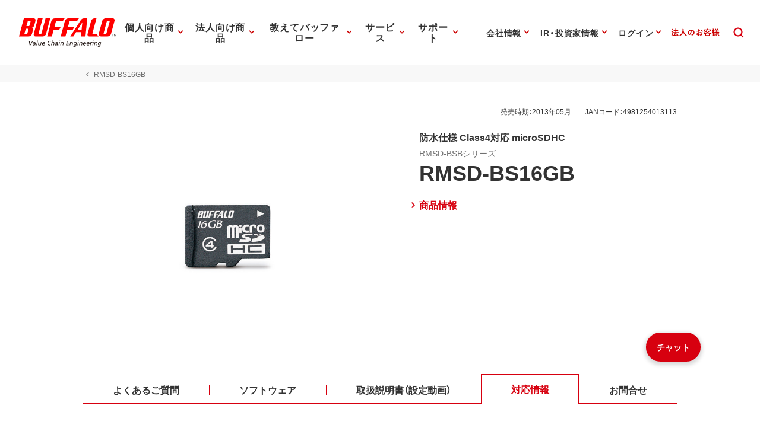

--- FILE ---
content_type: text/html; charset=UTF-8
request_url: https://www.buffalo.jp/product/detail/taiou/rmsd-bs16gb.html
body_size: 181772
content:
<!doctype html>
<html lang="ja">





	

		
			
		

	
		
	


	<head xmlns:xlink="http://www.w3.org/1999/xlink" prefix="og: http://ogp.me/ns# fb: http://ogp.me/ns/fb# website: http://ogp.me/ns/website#">
		
	<!-- Google Tag Manager -->
	<script>(function(w,d,s,l,i){w[l]=w[l]||[];w[l].push({'gtm.start':
	new Date().getTime(),event:'gtm.js'});var f=d.getElementsByTagName(s)[0],
	j=d.createElement(s),dl=l!='dataLayer'?'&l='+l:'';j.async=true;j.src=
	'https://www.googletagmanager.com/gtm.js?id='+i+dl;f.parentNode.insertBefore(j,f);
	})(window,document,'script','dataLayer','GTM-MWSPQH3');</script>
	<!-- End Google Tag Manager -->
	

			<meta charset="utf-8"/>
			<meta http-equiv="x-ua-compatible" content="ie=edge"/>
			<meta content="width=device-width, initial-scale=1, shrink-to-fit=no, viewport-fit=cover" name="viewport"/>
			<meta http-equiv="cleartype" content="on"/>

			
			
				
					
					
				
				
				
				
			
			<title>RMSD-BS16GB : 対応情報 | バッファロー</title>
			<meta property="og:title" content="RMSD-BS16GB : 対応情報 | バッファロー" />
			<meta name="twitter:title" content="RMSD-BS16GB : 対応情報 | バッファロー" />
			<meta itemprop="headline" content="RMSD-BS16GB : 対応情報 | バッファロー" />
			<meta itemprop="name" content="RMSD-BS16GB : 対応情報 | バッファロー" />

			
			<meta name="x-search-big_category" content="対応情報"/>
			<meta name="x-search-last_published_date" content="2025-12-15 05:00:12"/>
			
			
			
            
			
			
				
				
				<meta property="og:image" content="https://www.buffalo.jp/webpim/product/image/R/RMSD-BSB/RMSD-BS16GB/RMSD-BS16GB__0100.jpg?small_light(dw=1200,dh=630,cw=1200,ch=630,da=l,cc=ffffff,q=80)"/>
				
				
			
			<meta name="keywords" content="" />
			
			
			
			
			<meta name="description" content="" />
			<meta property="og:description" content="" />
			<meta itemprop="description" content="" />
			<meta content="株式会社バッファロー" name="author"/>
			<meta content="株式会社バッファロー" itemprop="author"/>
			<meta content="株式会社バッファロー" name="copyright"/>
			<meta content="株式会社バッファロー" itemprop="copyrightHolder"/>

			<meta content="SKYPE_TOOLBAR_PARSER_COMPATIBLE" name="SKYPE_TOOLBAR"/>
			<meta content="True" name="HandheldFriendly"/>
			<meta content="320" name="MobileOptimized"/>
			<meta content="telephone=no, address=no, email=no" name="format-detection"/>
			<meta name="google" value="notranslate"/>
			<meta content="unsafe-url" name="referrer"/>

			<meta content="#fff" name="theme-color"/>
			<meta content="yes" name="mobile-web-app-capable"/>
			<meta content="株式会社バッファロー" name="application-name"/>

			<meta content="yes" name="apple-mobile-web-app-capable"/>
			<meta content="black" name="apple-mobile-web-app-status-bar-style"/>
			<meta content="株式会社バッファロー" name="apple-mobile-web-app-title"/>

			<meta content="ja_JP" property="og:locale"/>
			<meta content="" property="og:type"/>
			<meta content="100334" property="fb:admins"/>
			<meta content="" property="fb:app_id"/>
			<meta content="株式会社バッファロー" property="og:site_name"/>
            <meta content="/product/detail/taiou/rmsd-bs16gb.html" property="og:url" />
            
				
				
				<meta content="https://www.buffalo.jp/webpim/product/image/R/RMSD-BSB/RMSD-BS16GB/RMSD-BS16GB__0100.jpg?small_light(dw=1200,dh=630,cw=1200,ch=630,da=l,cc=ffffff,q=80)" itemprop="image" />
				<meta content="https://www.buffalo.jp/webpim/product/image/R/RMSD-BSB/RMSD-BS16GB/RMSD-BS16GB__0100.jpg?small_light(dw=1200,dh=630,cw=1200,ch=630,da=l,cc=ffffff,q=80)" name="twitter:image" />
				
				
			
			
				
				<meta content="summary_large_image" name="twitter:card"/>
				
			

			<meta content="@BuffaloCS" name="twitter:site"/>
			<meta content="@BuffaloCS" name="twitter:creator"/>
			<meta content="881942455" name="twitter:site:id"/>
			<meta content="881942455" name="twitter:creator:id"/>
			<meta content="buffalo.jp" name="twitter:domain"/>

			<link href="//buffalo.jp/" rel="index"/>

			<meta content="//buffalo.jp/" name="msapplication-starturl"/>
			<meta content="株式会社バッファロー" name="msapplication-tooltip"/>
			<meta content="no" name="msapplication-tap-highlight"/>
			<meta content="#c00" name="msapplication-navbutton-color"/>
			<meta content="width=800;height=600" name="msapplication-window"/>
			<meta content="" name="msapplication-task"/>
			<meta name="msapplication-badge" value=""/>
			<meta content="/common/img/meta/browserconfig.xml" name="msapplication-config"/>
			<meta content="/common/img/meta/tile-image/mstile-144x144.png" name="msapplication-TileImage"/>
			<meta content="#fff" name="msapplication-TileColor"/>
			<meta content="none" name="msapplication-notification"/>
			<meta content="1" name="msapplication-task-separator"/>

			<link href="/common/img/meta/favicon.ico" rel="icon" type="image/vnd.microsoft.icon"/>
			<link href="/common/img/meta/favicon.ico" rel="shortcut icon" type="image/vnd.microsoft.icon"/>
			<link href="/common/img/meta/mobile-touch-icon/android-chrome-36x36.png" rel="icon" type="image/png" sizes="36x36"/>
			<link href="/common/img/meta/mobile-touch-icon/android-chrome-48x48.png" rel="icon" type="image/png" sizes="48x48"/>
			<link href="/common/img/meta/mobile-touch-icon/android-chrome-72x72.png" rel="icon" type="image/png" sizes="72x72"/>
			<link href="/common/img/meta/mobile-touch-icon/android-chrome-96x96.png" rel="icon" type="image/png" sizes="96x96"/>
			<link href="/common/img/meta/mobile-touch-icon/android-chrome-128x128.png" rel="icon" type="image/png" sizes="128x128"/>
			<link href="/common/img/meta/mobile-touch-icon/android-chrome-144x144.png" rel="icon" type="image/png" sizes="144x144"/>
			<link href="/common/img/meta/mobile-touch-icon/android-chrome-152x152.png" rel="icon" type="image/png" sizes="152x152"/>
			<link href="/common/img/meta/mobile-touch-icon/android-chrome-192x192.png" rel="icon" type="image/png" sizes="192x192"/>
			<link href="/common/img/meta/mobile-touch-icon/android-chrome-256x256.png" rel="icon" type="image/png" sizes="256x256"/>
			<link href="/common/img/meta/mobile-touch-icon/android-chrome-384x384.png" rel="icon" type="image/png" sizes="384x384"/>
			<link href="/common/img/meta/mobile-touch-icon/android-chrome-512x512.png" rel="icon" type="image/png" sizes="512x512"/>

			<link href="/common/img/meta/icon/icon-36x36.png" rel="icon" type="image/png" sizes="36x36"/>
			<link href="/common/img/meta/icon/icon-48x48.png" rel="icon" type="image/png" sizes="48x48"/>
			<link href="/common/img/meta/icon/icon-72x72.png" rel="icon" type="image/png" sizes="72x72"/>
			<link href="/common/img/meta/icon/icon-96x96.png" rel="icon" type="image/png" sizes="96x96"/>
			<link href="/common/img/meta/icon/icon-128x128.png" rel="icon" type="image/png" sizes="128x128"/>
			<link href="/common/img/meta/icon/icon-144x144.png" rel="icon" type="image/png" sizes="144x144"/>
			<link href="/common/img/meta/icon/icon-152x152.png" rel="icon" type="image/png" sizes="152x152"/>
			<link href="/common/img/meta/icon/icon-160x160.png" rel="icon" type="image/png" sizes="160x160"/>
			<link href="/common/img/meta/icon/icon-192x192.png" rel="icon" type="image/png" sizes="192x192"/>
			<link href="/common/img/meta/icon/icon-196x196.png" rel="icon" type="image/png" sizes="196x196"/>
			<link href="/common/img/meta/icon/icon-256x256.png" rel="icon" type="image/png" sizes="256x256"/>
			<link href="/common/img/meta/icon/icon-384x384.png" rel="icon" type="image/png" sizes="384x384"/>
			<link href="/common/img/meta/icon/icon-512x512.png" rel="icon" type="image/png" sizes="512x512"/>
			<link href="/common/img/meta/icon/icon-16x16.png" rel="icon" type="image/png" sizes="16x16"/>
			<link href="/common/img/meta/icon/icon-24x24.png" rel="icon" type="image/png" sizes="24x24"/>
			<link href="/common/img/meta/icon/icon-32x32.png" rel="icon" type="image/png" sizes="32x32"/>

			<link href="/common/img/meta/safari-pinned-tab.svg" rel="mask-icon" color="#fff"/>

			<link href="/common/img/meta/mobile-touch-icon/apple-touch-icon-57x57.png" rel="apple-touch-icon" sizes="57x57"/>
			<link href="/common/img/meta/mobile-touch-icon/apple-touch-icon-60x60.png" rel="apple-touch-icon" sizes="60x60"/>
			<link href="/common/img/meta/mobile-touch-icon/apple-touch-icon-72x72.png" rel="apple-touch-icon" sizes="72x72"/>
			<link href="/common/img/meta/mobile-touch-icon/apple-touch-icon-76x76.png" rel="apple-touch-icon" sizes="76x76"/>
			<link href="/common/img/meta/mobile-touch-icon/apple-touch-icon-114x114.png" rel="apple-touch-icon" sizes="114x114"/>
			<link href="/common/img/meta/mobile-touch-icon/apple-touch-icon-120x120.png" rel="apple-touch-icon" sizes="120x120"/>
			<link href="/common/img/meta/mobile-touch-icon/apple-touch-icon-144x144.png" rel="apple-touch-icon" sizes="144x144"/>
			<link href="/common/img/meta/mobile-touch-icon/apple-touch-icon-152x152.png" rel="apple-touch-icon" sizes="152x152"/>
			<link href="/common/img/meta/mobile-touch-icon/apple-touch-icon-180x180.png" rel="apple-touch-icon" sizes="180x180"/>

			<link href="/common/img/meta/manifest.json" rel="manifest"/>

			<link href="/common/img/meta/launch-image/default.png" rel="apple-touch-startup-image" media="(device-width: 320px) and (device-height: 480px) and (-webkit-device-pixel-ratio: 1)"/>
			<link href="/common/img/meta/launch-image/default-ipad.png" rel="apple-touch-startup-image" media="(device-width: 768px) and (device-height: 1024px) and (-webkit-device-pixel-ratio: 1) and (orientation: portrait)"/>
			<link href="/common/img/meta/launch-image/default-ipad-landscape.png" rel="apple-touch-startup-image" media="(device-width: 768px) and (device-height: 1024px) and (-webkit-device-pixel-ratio: 1) and (orientation: landscape)"/>
			<link href="/common/img/meta/launch-image/default-ipad-nostatusbar.png" rel="apple-touch-startup-image" media="(device-width: 768px) and (device-height: 1024px) and (-webkit-device-pixel-ratio: 1) and (orientation: portrait)"/>
			<link href="/common/img/meta/launch-image/default-ipad-landscape-nostatusbar.png" rel="apple-touch-startup-image" media="(device-width: 768px) and (device-height: 1024px) and (-webkit-device-pixel-ratio: 1) and (orientation: landscape)"/>
			<link href="/common/img/meta/launch-image/default@2x.png" rel="apple-touch-startup-image" media="(device-width: 320px) and (device-height: 480px) and (-webkit-device-pixel-ratio: 2)"/>
			<link href="/common/img/meta/launch-image/default-568h@2x.png" rel="apple-touch-startup-image" media="(device-width: 320px) and (device-height: 568px) and (-webkit-device-pixel-ratio: 2)"/>
			<link href="/common/img/meta/launch-image/default-667h@2x.png" rel="apple-touch-startup-image" media="(device-width: 375px) and (device-height: 667px) and (-webkit-device-pixel-ratio: 2)"/>
			<link href="/common/img/meta/launch-image/default-ipad@2x.png" rel="apple-touch-startup-image" media="(device-width: 768px) and (device-height: 1024px) and (-webkit-device-pixel-ratio: 2) and (orientation: portrait)"/>
			<link href="/common/img/meta/launch-image/default-ipad-landscape@2x.png" rel="apple-touch-startup-image" media="(device-width: 768px) and (device-height: 1024px) and (-webkit-device-pixel-ratio: 2) and (orientation: landscape)"/>
			<link href="/common/img/meta/launch-image/default-ipad-nostatusbar@2x.png" rel="apple-touch-startup-image" media="(device-width: 768px) and (device-height: 1024px) and (-webkit-device-pixel-ratio: 2) and (orientation: portrait)"/>
			<link href="/common/img/meta/launch-image/default-ipad-landscape-nostatusbar@2x.png" rel="apple-touch-startup-image" media="(device-width: 768px) and (device-height: 1024px) and (-webkit-device-pixel-ratio: 2) and (orientation: landscape)"/>
			<link href="/common/img/meta/launch-image/default-portrait-736h@3x.png" rel="apple-touch-startup-image" media="(device-width: 414px) and (device-height: 736px) and (-webkit-device-pixel-ratio: 3) and (orientation: portrait)"/>
			<link href="/common/img/meta/launch-image/default-landscape-736h@3x.png" rel="apple-touch-startup-image" media="(device-width: 414px) and (device-height: 736px) and (-webkit-device-pixel-ratio: 3) and (orientation: landscape)"/>
			<link href="/common/img/meta/launch-image/default-portrait-2436h@3x.png" rel="apple-touch-startup-image" media="(device-width: 375px) and (device-height: 812px) and (-webkit-device-pixel-ratio: 3) and (orientation: portrait)"/>
			<link href="/common/img/meta/launch-image/default-landscape-2436h@3x.png" rel="apple-touch-startup-image" media="(device-width: 375px) and (device-height: 812px) and (-webkit-device-pixel-ratio: 3) and (orientation: landscape)"/>

			<link rel="dns-prefetch" href="//buffalo.jp/"/>
			<link rel="preconnect" href="//buffalo.jp/"/>
			<link rel="dns-prefetch" href="https://cdn.jsdelivr.net/"/>
			<link rel="preconnect" href="https://cdn.jsdelivr.net/" crossorigin="anonymous"/>
			<link rel="dns-prefetch" href="https://cdnjs.com/"/>
			<link rel="preconnect" href="https://cdnjs.com/" crossorigin="anonymous"/>
			<link rel="preload" as="style" href="https://cdn.jsdelivr.net/npm/yakuhanjp@3.0.0/dist/css/yakuhanjp.min.css"/>
			<link rel="prefetch" as="style" href="https://cdn.jsdelivr.net/npm/yakuhanjp@3.0.0/dist/css/yakuhanjp.min.css"/>
			<link rel="preload" as="style" href="https://cdn.jsdelivr.net/npm/yakuhanjp@3.0.0/dist/css/yakuhanmp.min.css"/>
			<link rel="prefetch" as="style" href="https://cdn.jsdelivr.net/npm/yakuhanjp@3.0.0/dist/css/yakuhanmp.min.css"/>
			<link rel="preload" as="style" href="/common/css/style.min.css?ver=202511271200"/>
			<link rel="prefetch" as="style" href="/common/css/style.min.css?ver=202511271200"/>
			<link rel="preload" as="script" href="/common/js/bundle.min.js?ver=202511181700"/>
			<link rel="prefetch" as="script" href="/common/js/bundle.min.js?ver=202511181700"/>

			<!-- Stylesheet -->
			<link rel="stylesheet" href="https://cdn.jsdelivr.net/npm/yakuhanjp@3.0.0/dist/css/yakuhanjp.min.css"/>
			<link rel="stylesheet" href="https://cdn.jsdelivr.net/npm/yakuhanjp@3.0.0/dist/css/yakuhanmp.min.css"/>
			<link rel="stylesheet" href="/common/css/style.min.css?ver=202511271200" media="all"/>
			<link rel="stylesheet" href="/common/css/style.extend.css?ver=202410211200" media="all"/>
                        


			<!-- JSON-LD http://schema.org/ -->
			<!-- delete -->

			
	</head>
	<body xmlns:xlink="http://www.w3.org/1999/xlink">
		

		<svg viewbox="0 0 100 100" xmlns="http://www.w3.org/2000/svg" style="position: absolute; z-index: -9999; display: none; width: 0; height: 0; visibility: hidden;">
			<defs>
				<symbol id="icn-arr--upward" viewbox="0 0 100 100">
					<path d="M50 34.562l-25 25 5.875 5.875L50 46.354l19.125 19.083L75 59.562l-25-25z"/>
				</symbol>
				<symbol id="icn-arr--forward" viewbox="0 0 100 100">
					<path d="M40.438 25l-5.875 5.875L53.646 50 34.562 69.125 40.438 75l25-25-25-25z"/>
				</symbol>
				<symbol id="icn-arr--downward" viewbox="0 0 100 100">
					<path d="M69.124 34.562L50 53.646 30.876 34.562 25 40.438l25 25 25-25-5.876-5.876z"/>
				</symbol>
				<symbol id="icn-arr--backward" viewbox="0 0 100 100">
					<path d="M65.438 30.875L59.562 25l-25 25 25 25 5.875-5.875L46.354 50l19.084-19.125z"/>
				</symbol>
				<symbol id="icn-arr--right" viewbox="0 0 100 100">
					<path d="M50 16.667l-5.876 5.875 23.251 23.291H16.667v8.334h50.708L44.124 77.458 50 83.333 83.333 50 50 16.667z"/>
				</symbol>
				<symbol id="icn-arr--down" viewbox="0 0 100 100">
					<path d="M100 50l-8.801-8.8-35 34.8V0H43.6v76L8.8 41.2 0 50l50 50 50-50z"/>
				</symbol>
				<symbol id="icn-arr--left" viewbox="0 0 100 100">
					<path d="M50,16.5l5.9,5.9L32.5,45.8h51v8.4h-51l23.4,23.4L50,83.5L16.5,50L50,16.5z"/>
				</symbol>
				<symbol id="icn-ellipsis" viewbox="0 0 100 100">
					<path d="M25 41.667c-4.582 0-8.333 3.75-8.333 8.333 0 4.582 3.751 8.333 8.333 8.333s8.333-3.752 8.333-8.333c0-4.584-3.751-8.333-8.333-8.333zm50 0c-4.582 0-8.333 3.75-8.333 8.333 0 4.582 3.751 8.333 8.333 8.333s8.333-3.752 8.333-8.333c0-4.584-3.751-8.333-8.333-8.333zm-25 0c-4.582 0-8.333 3.75-8.333 8.333 0 4.582 3.751 8.333 8.333 8.333s8.333-3.752 8.333-8.333c0-4.584-3.751-8.333-8.333-8.333z"/>
				</symbol>
				<symbol id="icn-alert" viewbox="0 0 100 100">
					<path d="M25,71.6h50L50,28.4L25,71.6z M52.3,64.8h-4.5v-4.5h4.5V64.8z M52.3,55.7h-4.5v-9.1h4.5V55.7z"/>
				</symbol>
				<symbol id="icn-new-window" viewbox="0 0 100 100">
					<path d="M29.5,34.1H25v36.4c0,2.5,2,4.5,4.5,4.5h36.4v-4.5H29.5V34.1z M70.5,25H38.6c-2.5,0-4.5,2-4.5,4.5v31.8c0,2.5,2,4.5,4.5,4.5h31.8c2.5,0,4.5-2,4.5-4.5V29.5C75,27,73,25,70.5,25z M70.5,61.4H38.6V29.5h31.8V61.4z"/>
				</symbol>
				<symbol id="icn-build" viewbox="0 0 100 100">
					<path d="M74.3,65.8L53.7,45.1c2-5.2,0.9-11.3-3.4-15.7c-4.5-4.5-11.3-5.4-16.8-3l9.8,9.8l-6.8,6.8l-10-9.8c-2.7,5.4-1.6,12.3,3,16.8c4.3,4.3,10.4,5.4,15.7,3.4l20.7,20.7c0.9,0.9,2.3,0.9,3.2,0l5.2-5.2C75.3,68,75.3,66.5,74.3,65.8z"/>
				</symbol>
				<symbol id="icn-biz" viewbox="0 0 100 100">
					<path d="M50,37.5v-10H25v45h50v-35H50z M35,67.5h-5v-5h5V67.5z M35,57.5h-5v-5h5V57.5z M35,47.5h-5v-5h5V47.5zM35,37.5h-5v-5h5V37.5z M45,67.5h-5v-5h5V67.5z M45,57.5h-5v-5h5V57.5z M45,47.5h-5v-5h5V47.5z M45,37.5h-5v-5h5V37.5z M70,67.5H50v-5h5v-5h-5v-5h5v-5h-5v-5h20V67.5z M65,47.5h-5v5h5V47.5z M65,57.5h-5v5h5V57.5z"/>
				</symbol>
				<symbol id="icn-cal" viewbox="0 0 100 100">
					<path d="M62.5,47.5h-25v5h25V47.5z M67.5,30H65v-5h-5v5H40v-5h-5v5h-2.5c-2.8,0-5,2.3-5,5l0,35c0,2.8,2.2,5,5,5h35c2.8,0,5-2.3,5-5V35C72.5,32.3,70.3,30,67.5,30z M67.5,70h-35V42.5h35V70z M55,57.5H37.5v5H55V57.5z"/>
				</symbol>
				<symbol id="icn-chat" viewbox="0 0 100 100">
					<path d="M70,25H30c-2.8,0-5,2.3-5,5l0,45l10-10h35c2.8,0,5-2.3,5-5V30C75,27.3,72.8,25,70,25z M35,42.5h30v5H35V42.5zM55,55H35v-5h20V55z M65,40H35v-5h30V40z"/>
				</symbol>
				<symbol id="icn-close" viewbox="0 0 100 100">
					<path d="M75,30l-5-5L50,45L30,25l-5,5l20,20L25,70l5,5l20-20l20,20l5-5L55,50L75,30z"/>
				</symbol>
				<symbol id="icn-dl" viewbox="0 0 100 100">
					<path d="M70.6,42.6H58.8V25H41.2v17.6H29.4L50,63.2L70.6,42.6z M29.4,69.1V75h41.2v-5.9H29.4z"/>
				</symbol>
				<symbol id="icn-fb" viewbox="0 0 100 100">
					<path d="M50,21c-16.075,0-29.107,13.031-29.107,29.107c0,13.65,9.397,25.104,22.075,28.249V59.001h-6.002v-8.895 h6.002v-3.833c0-9.907,4.483-14.499,14.21-14.499c0.231,0,0.482,0.006,0.748,0.016c0.798,0.032,1.728,0.108,2.619,0.21 c1.189,0.136,2.31,0.316,2.96,0.497v8.063c-0.687-0.072-1.88-0.108-3.363-0.108c-0.895,0-1.687,0.064-2.383,0.198 c-0.464,0.09-0.886,0.21-1.267,0.365c-0.191,0.077-0.371,0.163-0.541,0.257c-0.341,0.189-0.643,0.412-0.907,0.672 c-0.132,0.13-0.255,0.269-0.369,0.418c-0.228,0.297-0.419,0.632-0.576,1.007c-0.079,0.187-0.149,0.385-0.211,0.592 c-0.124,0.415-0.214,0.871-0.274,1.371c-0.06,0.499-0.089,1.042-0.089,1.629v3.146h9.507L61.4,59.001h-7.874V79 c14.412-1.741,25.58-14.012,25.58-28.893C79.107,34.031,66.075,21,50,21z" fill="#0866FF"></path>
				</symbol>
				<symbol id="icn-line" viewbox="0 0 100 100">
					<path d="M65.3,45.5c0.7,0,1.3,0.6,1.3,1.3c0,0.7-0.6,1.3-1.3,1.3h-3.7v2.3h3.7c0.7,0,1.3,0.6,1.3,1.3c0,0.7-0.6,1.3-1.3,1.3h-5c-0.7,0-1.3-0.6-1.3-1.3v-9.9c0-0.7,0.6-1.3,1.3-1.3h5c0.7,0,1.3,0.6,1.3,1.3c0,0.7-0.6,1.3-1.3,1.3h-3.7v2.3H65.3z M57.3,51.8c0,0.6-0.4,1.1-0.9,1.2c-0.1,0-0.3,0.1-0.4,0.1c-0.4,0-0.8-0.2-1.1-0.5l-5.1-6.9v6.1c0,0.7-0.6,1.3-1.3,1.3c-0.7,0-1.3-0.6-1.3-1.3v-9.9c0-0.6,0.4-1.1,0.9-1.2c0.1,0,0.3-0.1,0.4-0.1c0.4,0,0.8,0.2,1,0.5l5.1,6.9v-6.2c0-0.7,0.6-1.3,1.3-1.3c0.7,0,1.3,0.6,1.3,1.3V51.8z M45.4,51.8c0,0.7-0.6,1.3-1.3,1.3c-0.7,0-1.3-0.6-1.3-1.3v-9.9c0-0.7,0.6-1.3,1.3-1.3c0.7,0,1.3,0.6,1.3,1.3C45.4,41.9,45.4,51.8,45.4,51.8z M40.2,53.1h-5c-0.7,0-1.3-0.6-1.3-1.3v-9.9c0-0.7,0.6-1.3,1.3-1.3c0.7,0,1.3,0.6,1.3,1.3v8.6h3.7c0.7,0,1.3,0.6,1.3,1.3C41.5,52.5,40.9,53.1,40.2,53.1 M75,46.5c0-11.2-11.2-20.3-25-20.3s-25,9.1-25,20.3c0,10,8.9,18.4,20.9,20c0.8,0.2,1.9,0.5,2.2,1.2c0.3,0.6,0.2,1.6,0.1,2.3l-0.3,2.1c-0.1,0.6-0.5,2.5,2.2,1.3c2.7-1.1,14.4-8.5,19.7-14.5C73.3,55,75,51,75,46.5"/>
				</symbol>
				<symbol id="icn-tw" viewbox="0 0 100 100">
					<rect height="100" width="100"></rect>
					<path d="M55.398,45.559h0.001L76.527,21H71.52L53.175,42.324L38.523,21H21.624L43.78,53.246L21.624,79h5.007 l19.373-22.519L61.477,79h16.899L55.398,45.559z M48.542,53.531V53.53l-2.245-3.211l-17.862-25.55h7.69l14.415,20.62l2.245,3.211 l18.738,26.803h-7.69L48.542,53.531z" fill="#FFFFFF"></path>
				</symbol>
				<symbol id="icn-yt" viewbox="0 0 100 100">
					<path d="M81.484,34.183c-0.756-2.827-2.982-5.054-5.81-5.81C70.549,27,50,27,50,27s-20.549,0-25.674,1.373 c-2.827,0.756-5.054,2.982-5.81,5.81C17.143,39.308,17.143,50,17.143,50s0,10.692,1.373,15.817c0.756,2.827,2.982,5.054,5.81,5.81 C29.451,73,50,73,50,73s20.549,0,25.674-1.373c2.827-0.756,5.054-2.982,5.81-5.81C82.857,60.692,82.857,50,82.857,50 S82.857,39.308,81.484,34.183z M43.429,59.857V40.143L60.501,50L43.429,59.857z" fill="#FF0000" />
				</symbol>
				<symbol id="icn-game" viewbox="0 0 100 100">
					<path d="M70.5,36.4H29.5c-2.5,0-4.5,2-4.5,4.5v18.2c0,2.5,2,4.5,4.5,4.5h40.9c2.5,0,4.5-2,4.5-4.5V40.9C75,38.4,73,36.4,70.5,36.4z M47.7,52.3h-6.8v6.8h-4.5v-6.8h-6.8v-4.5h6.8v-6.8h4.5v6.8h6.8V52.3z M58,56.8c-1.9,0-3.4-1.5-3.4-3.4S56.1,50,58,50c1.9,0,3.4,1.5,3.4,3.4S59.8,56.8,58,56.8z M67,50c-1.9,0-3.4-1.5-3.4-3.4s1.5-3.4,3.4-3.4c1.9,0,3.4,1.5,3.4,3.4S68.9,50,67,50z"/>
				</symbol>
				<symbol id="icn-help" viewbox="0 0 100 100">
					<path d="M47.5,65h5v-5h-5V65z M50,25c-13.8,0-25,11.2-25,25s11.2,25,25,25s25-11.2,25-25S63.8,25,50,25z M50,70c-11,0-20-9-20-20s9-20,20-20s20,9,20,20S61,70,50,70z M50,35c-5.5,0-10,4.5-10,10h5c0-2.8,2.3-5,5-5s5,2.3,5,5c0,5-7.5,4.4-7.5,12.5h5c0-5.6,7.5-6.3,7.5-12.5C60,39.5,55.5,35,50,35z"/>
				</symbol>
				<symbol id="icn-info" viewbox="0 0 100 100">
					<path d="M47.5,57.5h5v5h-5V57.5z M47.5,37.5h5v15h-5V37.5z M50,25c-13.8,0-25,11.2-25,25s11.2,25,25,25c13.8,0,25-11.2,25-25S63.8,25,50,25z M50,70c-11,0-20-9-20-20s9-20,20-20s20,9,20,20S61,70,50,70z"/>
				</symbol>
				<symbol id="icn-instructions" viewbox="0 0 100 100">
					<path d="M52.3,48.9h15.9v3.4H52.3V48.9z M52.3,43.2h15.9v3.4H52.3V43.2z M52.3,54.5h15.9V58H52.3V54.5z M70.5,30.7H29.5c-2.5,0-4.5,2-4.5,4.5v29.5c0,2.5,2,4.5,4.5,4.5h40.9c2.5,0,4.5-2,4.5-4.5V35.2C75,32.7,73,30.7,70.5,30.7z M70.5,64.8H50V35.2h20.5V64.8z"/>
				</symbol>
				<symbol id="icn-mail" viewbox="0 0 100 100">
					<path d="M70,30H30c-2.8,0-5,2.3-5,5l0,30c0,2.8,2.3,5,5,5h40c2.8,0,5-2.3,5-5V35C75,32.3,72.8,30,70,30z M70,65H30V40l20,12.5L70,40V65z M50,47.5L30,35h40L50,47.5z"/>
				</symbol>
				<symbol id="icn-menu" viewbox="0 0 100 100">
					<path d="M25,66.7h50v-5.6H25V66.7z M25,52.8h50v-5.6H25V52.8z M25,33.3v5.6h50v-5.6H25z"/>
				</symbol>
				<symbol id="icn-no-power-supply" viewbox="0 0 100 100">
					<rect x="22.9" y="48.2" transform="matrix(0.7071 0.7071 -0.7071 0.7071 50 -20.7107)" width="54.3" height="3.5"/>
					<path d="M66.7,56.9V41.6c0-2.8-2.8-5.6-5.5-5.5l0-11.1h-5.6v11.1H44.4V25h-5.6v6.4L65.5,58L66.7,56.9z"/>
					<path d="M33.3,41.6v15.3l9.7,9.8V75h13.9v-8.3l6.1-6.1L38.6,36.1C36,36.3,33.3,38.9,33.3,41.6z"/>
				</symbol>
				<symbol id="icn-plug" viewbox="0 0 100 100">
					<path d="M61.1 36.1V25h-5.6v11.1H44.4V25h-5.6v11.1c-2.8 0-5.5 2.8-5.5 5.5v15.3l9.7 9.8V75h13.9v-8.3l9.7-9.8V41.6c.1-2.7-2.7-5.5-5.5-5.5z"/>
				</symbol>
				<symbol id="icn-pdf" viewbox="0 0 100 100">
					<path d="M70,25H40c-2.8,0-5,2.3-5,5v30c0,2.8,2.3,5,5,5h30c2.8,0,5-2.3,5-5V30C75,27.3,72.8,25,70,25z M48.8,43.8c0,2.1-1.7,3.8-3.8,3.8h-2.5v5h-3.8v-15H45c2.1,0,3.8,1.7,3.8,3.8V43.8z M61.3,48.8c0,2.1-1.7,3.8-3.8,3.8h-6.3v-15h6.3c2.1,0,3.8,1.7,3.8,3.8V48.8z M71.3,41.3h-3.8v2.5h3.8v3.8h-3.8v5h-3.8v-15h7.5V41.3z M42.5,43.8H45v-2.5h-2.5V43.8z M30,35h-5v35c0,2.8,2.3,5,5,5h35v-5H30V35z M55,48.8h2.5v-7.5H55V48.8z"/>
				</symbol>
				<symbol id="icn-phone" viewbox="0 0 100 100">
					<path d="M37.1,46.6c4,7.9,10.4,14.3,18.3,18.3l6.1-6.1c0.8-0.8,1.9-1,2.8-0.7c3.1,1,6.5,1.6,9.9,1.6c1.5,0,2.8,1.3,2.8,2.8v9.7c0,1.5-1.3,2.8-2.8,2.8C48.1,75,27,53.9,27,27.8c0-1.5,1.3-2.8,2.8-2.8h9.7c1.5,0,2.8,1.3,2.8,2.8c0,3.5,0.6,6.8,1.6,9.9c0.3,1,0.1,2.1-0.7,2.8L37.1,46.6z"/>
				</symbol>
				<symbol id="icn-pin" viewbox="0 0 100 100">
					<path d="M50,25c-9.7,0-17.5,7.8-17.5,17.5C32.5,55.6,50,75,50,75s17.5-19.4,17.5-32.5C67.5,32.8,59.7,25,50,25zM50,48.8c-3.5,0-6.3-2.8-6.3-6.3s2.8-6.3,6.3-6.3s6.3,2.8,6.3,6.3S53.5,48.8,50,48.8z"/>
				</symbol>
				<symbol id="icn-print" viewbox="0 0 100 100">
					<path d="M67.5,40h-35c-4.1,0-7.5,3.3-7.5,7.5v15h10v10h30v-10h10v-15C75,43.3,71.7,40,67.5,40z M60,67.5H40V55h20V67.5z M67.5,50c-1.4,0-2.5-1.1-2.5-2.5s1.1-2.5,2.5-2.5s2.5,1.1,2.5,2.5S68.9,50,67.5,50z M65,27.5H35v10h30V27.5z"/>
				</symbol>
				<symbol id="icn-product" viewbox="0 0 100 100">
					<path d="M32,47.8v10.6h9.3C41.3,52.9,37.3,48.4,32,47.8z M20,66.3C20,72.2,24.8,77,30.7,77s10.7-4.8,10.7-10.7V61H20V66.3z M29.3,47.8c-5.3,0.7-9.3,5.1-9.3,10.6h9.3C29.3,58.3,29.3,47.8,29.3,47.8z"/>
					<path d="M77.3,50.4H58.7c-1.5,0-2.7,1.2-2.7,2.7v18.7c0,1.5,1.2,2.7,2.7,2.7h18.7c1.5,0,2.7-1.2,2.7-2.7V53.1C80,51.6,78.8,50.4,77.3,50.4z M66.7,66.4h-2v-2.7H62v2.7h-2v-8h2v3.3h2.7v-3.3h2V66.4z M69.3,58.4h5.3c0.7,0,1.3,0.6,1.3,1.3v5.3c0,0.7-0.6,1.3-1.3,1.3h-5.3V58.4z M71.3,64.4H74v-4h-2.7V64.4z"/>
					<path d="M35.3,29.1l2.7,2.7c6.6-6.6,17.4-6.6,24,0l2.7-2.7C56.6,21,43.4,21,35.3,29.1z M46,39.7l4,4l4-4C51.8,37.5,48.2,37.5,46,39.7z M40.7,34.4l2.7,2.7c3.7-3.7,9.7-3.7,13.3,0l2.7-2.7C54.2,29.2,45.8,29.2,40.7,34.4z"/>
				</symbol>
				<symbol id="icn-search" viewbox="0 0 100 100">
					<path d="m64.7 60.4c2.8-3.7 4.5-8.3 4.5-13.3 0-12.2-9.9-22.1-22.1-22.1s-22.1 9.9-22.1 22.1 9.9 22.1 22.1 22.1c5 0 9.6-1.6 13.3-4.4l10.2 10.2 4.4-4.4-10.3-10.2zm-17.6 2.5c-8.8 0-15.8-7.1-15.8-15.8s7.1-15.8 15.8-15.8 15.8 7 15.8 15.7-7.1 15.9-15.8 15.9z"/>
				</symbol>
				<symbol id="icn-share" viewbox="0 0 100 100">
					<path d="M65.1,60.3c-1.9,0-3.6,0.8-4.9,1.9L42.2,51.9c0.1-0.6,0.2-1.2,0.2-1.8s-0.1-1.2-0.2-1.8L59.9,38c1.4,1.3,3.1,2,5.1,2c4.2,0,7.5-3.4,7.5-7.5S69.2,25,65.1,25s-7.5,3.4-7.5,7.5c0,0.6,0.1,1.2,0.2,1.8L40.1,44.6c-1.4-1.3-3.1-2-5.1-2c-4.2,0-7.5,3.4-7.5,7.5s3.4,7.5,7.5,7.5c2,0,3.8-0.8,5.1-2L57.9,66c-0.1,0.5-0.2,1.1-0.2,1.6c0,4,3.3,7.3,7.3,7.3s7.3-3.3,7.3-7.3C72.4,63.6,69.1,60.3,65.1,60.3z"/>
				</symbol>
				<symbol id="icn-teach" viewbox="0 0 100 100">
					<path d="M34.1,52.7v9.1L50,70.5l15.9-8.7v-9.1L50,61.4L34.1,52.7z M50,29.5L25,43.2l25,13.6l20.5-11.2v15.7H75V43.2L50,29.5z"/>
				</symbol>
				<symbol id="icn-display" viewbox="0 0 100 100">
					<path d="M70.5,28.5H29.5c-2.5,0-4.5,2-4.5,4.5v27.3c0,2.5,2,4.5,4.5,4.5h11.4v4.5h18.2v-4.5h11.4c2.5,0,4.5-2,4.5-4.5l0-27.3C75,30.6,73,28.5,70.5,28.5z M70.5,60.4H29.5V33.1h40.9V60.4z"/>
				</symbol>
				<symbol id="icn-work" viewbox="0 0 100 100">
					<path d="M45,60v-2.5H27.5l0,10c0,2.8,2.2,5,5,5h35c2.8,0,5-2.2,5-5v-10H55V60H45z M70,37.5H60v-5l-5-5H45l-5,5v5H30c-2.8,0-5,2.3-5,5V50c0,2.8,2.2,5,5,5h15v-5h10v5h15c2.8,0,5-2.3,5-5v-7.5C75,39.8,72.8,37.5,70,37.5z M55,37.5H45v-5h10V37.5z"/>
				</symbol>
				<symbol id="icn-photos" viewbox="0 0 100 100">
					<path d="M25 34.1h4.5v31.8H25V34.1zm9.1 0h4.5v31.8h-4.5V34.1zm38.6 0H45.5c-1.3 0-2.3 1-2.3 2.3v27.3c0 1.2 1 2.3 2.3 2.3h27.3c1.3 0 2.3-1 2.3-2.3V36.4c-.1-1.3-1.1-2.3-2.4-2.3zm-25 27.3l5.7-7.2 4.1 4.9 5.7-7.3 7.3 9.6H47.7z"/>
				</symbol>
				<symbol id="icn-code" viewbox="0 0 100 100">
					<path d="M43.5 61.5L32 50l11.5-11.5L40 35 25 50l15 15 3.5-3.5zm13 0L68 50 56.5 38.5 60 35l15 15-15 15-3.5-3.5z"/>
				</symbol>
				<symbol id="icn-hdd" viewbox="0 0 100 100">
					<path d="M72.1 44.9l-8.3-6.8c-1.5-1.3-3.5-2-5.5-2H41.8c-2 0-3.9.7-5.5 2L28 44.9c-1.8 1.3-2.9 3.4-2.9 5.8v6.1c0 3.9 3.2 7.1 7.1 7.1h35.7c3.9 0 7.1-3.2 7.1-7.1v-6.1c0-2.4-1.2-4.5-2.9-5.8zm-43 5.8c0-.8.3-1.6.9-2.2.6-.6 1.3-.9 2.2-.9h35.7c.8 0 1.6.3 2.2.9.6.6.9 1.3.9 2.2v6.1c0 .8-.3 1.6-.9 2.2-.6.6-1.3.9-2.2.9H32.1c-.8 0-1.6-.3-2.2-.9-.6-.6-.9-1.3-.9-2.2.1 0 .1-6.1.1-6.1z"/>
					<path d="M56.9 56.2c1.3 0 2.3-1 2.3-2.3 0-1.3-1-2.3-2.3-2.3-1.3 0-2.3 1-2.3 2.3 0 1.3 1 2.3 2.3 2.3zM64.5 56.2c1.3 0 2.3-1 2.3-2.3 0-1.3-1-2.3-2.3-2.3-1.3 0-2.3 1-2.3 2.3 0 1.3 1 2.3 2.3 2.3z"/>
				</symbol>
				<symbol id="icn-book" viewbox="0 0 100 100">
					<path d="M70.5 31.8c-2.5-.8-5.3-1.1-8-1.1-4.4 0-9.2.9-12.5 3.4-3.3-2.5-8.1-3.4-12.5-3.4s-9.2.9-12.5 3.4v33.3c0 .6.6 1.1 1.1 1.1.2 0 .3-.1.6-.1 3.1-1.5 7.5-2.5 10.8-2.5 4.4 0 9.2.9 12.5 3.4 3.1-1.9 8.6-3.4 12.5-3.4 3.8 0 7.6.7 10.8 2.4.2.1.3.1.6.1.6 0 1.1-.6 1.1-1.1V34.1c-1.4-1-2.8-1.7-4.5-2.3zm0 30.7c-2.5-.8-5.2-1.1-8-1.1-3.9 0-9.4 1.5-12.5 3.4V38.6c3.1-1.9 8.6-3.4 12.5-3.4 2.7 0 5.5.3 8 1.1v26.2z"/>
				</symbol>
				<symbol id="icn-mobile-phone" viewbox="0 0 100 100">
					<path d="M59.1 25H40.9c-3.8 0-6.8 3-6.8 6.8v36.4c0 3.8 3 6.8 6.8 6.8h18.2c3.8 0 6.8-3 6.8-6.8V31.8c0-3.8-3-6.8-6.8-6.8zm-4.6 45.5h-9.1v-2.3h9.1v2.3zm7.4-6.9H38.1V31.8H62v31.8z"/>
				</symbol>
				<symbol id="icn-headset" viewbox="0 0 100 100">
					<path d="M50 25c-11.3 0-20.5 9.2-20.5 20.5v15.9c0 3.8 3 6.8 6.8 6.8h6.8V50H34v-4.5c0-8.8 7.1-15.9 15.9-15.9s15.9 7.1 15.9 15.9V50h-9.1v18.2h9.1v2.3H50V75h13.6c3.8 0 6.8-3 6.8-6.8V45.5C70.5 34.2 61.3 25 50 25z"/>
				</symbol>
				<symbol id="icn-gpl" viewbox="0 0 100 100">
					<path d="M52.8 41.7h-9.7v16.7h4.2v-5.6h5.6c2.2 0 4.2-1.9 4.2-4.2v-2.8c-.2-2.3-2.1-4.1-4.3-4.1zm0 6.8h-5.6v-2.8h5.6v2.8zM65.3 54.1V41.6h-4.2v13.7c0 1.7 1.3 3 3 3H75v-4.2h-9.7zM36.1 41.7h-8.3c-1.7 0-2.8 1.4-2.8 2.8v11.1c0 1.4 1.1 2.8 2.8 2.8h8.3c1.7 0 2.8-1.4 2.8-2.8V50h-4.2v4.2h-5.6v-8.3h9.7v-1.4c.1-1.5-1-2.8-2.7-2.8z"/>
				</symbol>
				<symbol id="icn-list" viewbox="0 0 100 100">
					<path d="M25 52.8h5.6v-5.6H25v5.6zm0 11.1h5.6v-5.6H25v5.6zm0-22.2h5.6v-5.6H25v5.6zm11.1 11.1H75v-5.6H36.1v5.6zm0 11.1H75v-5.6H36.1v5.6zm0-27.8v5.6H75v-5.6H36.1z"/>
				</symbol>
				<symbol id="icn-scroll" viewbox="0 0 100 100">
					<path d="M75 50l-3.1-2.5v1.8H28.1v-1.8L25 50l3.1 2.5v-1.8h43.8v1.8z"/>
				</symbol>
				<symbol id="icn-finger-touch" viewbox="0 0 100 100">
					<path d="M41.8 44.6v-8.9c0-3.3 2.8-6 6.3-6s6.3 2.7 6.3 6v8.9c3-1.9 5-5.2 5-8.9 0-5.9-5.1-10.7-11.3-10.7s-11.3 4.8-11.3 10.7c0 3.7 2 7 5 8.9zm24.8 11l-11.4-5.4c-.4-.2-.9-.3-1.4-.3h-1.9V35.7c0-2-1.7-3.6-3.8-3.6-2.1 0-3.8 1.6-3.8 3.6v25.6l-8.6-1.7c-.2 0-.4-.1-.6-.1-.8 0-1.5.3-2 .8l-2 1.9L43.6 74c.7.6 1.6 1 2.7 1h17.1c1.9 0 3.3-1.3 3.6-3l1.9-12.5c0-.2.1-.3.1-.5-.1-1.5-1.1-2.8-2.4-3.4z"/>
				</symbol>
				<symbol id="icn-software" viewbox="0 0 100 100">
					<path d="M50 25c-13.8 0-25 11.2-25 25s11.2 25 25 25 25-11.2 25-25-11.2-25-25-25zm0 36.3c-6.2 0-11.3-5-11.3-11.3s5-11.3 11.3-11.3 11.3 5 11.3 11.3S56.2 61.3 50 61.3zm0-13.8c-1.4 0-2.5 1.1-2.5 2.5s1.1 2.5 2.5 2.5 2.5-1.1 2.5-2.5-1.1-2.5-2.5-2.5z"/>
				</symbol>
				<symbol id="icn-notice" viewbox="0 0 100 100">
					<path d="M50 75c2.8 0 5.1-2.3 5.1-5.1H44.9c0 2.8 2.3 5.1 5.1 5.1zm15.4-15.4V46.8c0-7.9-4.2-14.5-11.5-16.2v-1.7c0-2.1-1.7-3.8-3.8-3.8s-3.8 1.7-3.8 3.8v1.7c-7.4 1.7-11.5 8.3-11.5 16.2v12.8l-5.1 5.1v2.6h41v-2.6l-5.3-5.1z"/>
				</symbol>
				<symbol id="icn-plus" viewbox="0 0 100 100">
					<path d="M75 53.6H53.6V75h-7.1V53.6H25v-7.1h21.4V25h7.1v21.4H75v7.2z"/>
				</symbol>
				<symbol id="icn-person" viewbox="0 0 100 100">
					<path d="M37.5 37.5C37.5 30.6 43.1 25 50 25s12.5 5.6 12.5 12.5S56.9 50 50 50s-12.5-5.6-12.5-12.5zm22.5 20l-8.2 10.3-.5-3.4h-2.5l-.5 3.4L40 57.5c-7.5 1.9-15 5.6-15 11.3V75h50v-6.3c0-5.6-7.5-9.3-15-11.2zm-11.6 4.4h3.1l1.6-4.7-3.1-1.9-3.1 1.9 1.5 4.7z"/>
				</symbol>
				<symbol id="icn-purchase" viewbox="0 0 100 100">
					<path d="M40 65c-2.8 0-5 2.3-5 5s2.2 5 5 5 5-2.3 5-5-2.2-5-5-5zM25 25v5h5l9 19-3.4 6.1c-.4.7-.6 1.5-.6 2.4 0 2.8 2.3 5 5 5h30v-5H41c-.3 0-.6-.3-.6-.6l.1-.3 2.3-4.1h18.6c1.9 0 3.5-1 4.4-2.6l8.9-16.2c.2-.3.3-.8.3-1.2 0-1.4-1.1-2.5-2.5-2.5h-37l-2.4-5H25zm40 40c-2.8 0-5 2.3-5 5s2.2 5 5 5 5-2.3 5-5-2.2-5-5-5z"/>
				</symbol>
				<symbol id="icn-purchased" viewbox="0 0 100 100">
					<path d="M35 64.9c-2.8 0-5 2.2-5 5s2.2 5 5 5 5-2.2 5-5-2.2-5-5-5zM77.9 34.5L66.4 46l-2.3-2.3-3-3-2 2.1 3.6 3.5 3.7 3.7 13.5-13.5zM60 64.9c-2.8 0-5 2.2-5 5s2.2 5 5 5 5-2.2 5-5-2.3-5-5-5z"/><path d="M35.5 56.9l.1-.3 2.2-4.1h18.6c1.8 0 3.5-1 4.4-2.6l.6-1-4.1-4.1-2-2 2-2 2-2 2-2 2 2 2.4 2.4 4.1-7.4c.2-.4.3-.8.3-1.2 0-1.4-1.1-2.5-2.5-2.5h-37l-2.3-5h-8.1v5h5l9 18.9-3.4 6.1c-.4.7-.6 1.6-.6 2.4 0 2.7 2.2 5 5 5H65v-5H36.1c-.3 0-.6-.3-.6-.6z"/>
				</symbol>
				<symbol id="icn-renew" viewbox="0 0 100 100">
					<path d="M50 31.8V25l-9.1 9.1 9.1 9.1v-6.8c7.5 0 13.6 6.1 13.6 13.6 0 2.3-.6 4.5-1.6 6.4l3.3 3.3c1.8-2.8 2.8-6.1 2.8-9.7.1-10-8.1-18.2-18.1-18.2zm0 31.8c-7.5 0-13.6-6.1-13.6-13.6 0-2.3.6-4.5 1.6-6.4l-3.3-3.3c-1.8 2.8-2.8 6.1-2.8 9.7 0 10 8.1 18.2 18.2 18.2V75l9.1-9.1-9.2-9.1v6.8z"/>
				</symbol>
				<symbol id="icn-inspiration" viewbox="0 0 100 100">
					<path d="M69.3,34.1l-3.4-3.2L62,35l3.2,3.2L69.3,34.1z M47.7,25.2h4.5V32h-4.5V25.2z M68.2,48H75v4.5h-6.8V48z
		 M50,40c5.7,0,10.2,4.5,10.2,10.2c0,3.6-2,7-5.2,8.9L53.4,60v2.7h-6.8V60L45,59.1c-3.2-1.8-5.2-5.2-5.2-8.9
		C39.8,44.5,44.3,40,50,40 M50,36.6c-7.5,0-13.6,6.1-13.6,13.6c0,5,2.7,9.3,6.8,11.8v4.1h13.6V62c4.1-2.3,6.8-6.8,6.8-11.8
		C63.6,42.7,57.5,36.6,50,36.6z M25,48h6.8v4.5H25V48z M38.2,35l-4.1-4.1l-3.2,3.2l4.1,4.1L38.2,35z M56.8,67.7H43.2v2.7h13.6V67.7z
		 M56.8,72H43.2v2.7h13.6V72z"/>
				</symbol>
				<symbol id="icn-recovery" viewBox="0 0 100 100">
					<path d="M72.8 19.4v55.7c0 .5-.4.9-.9.9h-41c-.5 0-.9-.4-.9-.9V19.4c0-.5.4-.9.9-.9h41c.5 0 .9.4.9.9zM70.7 70V48.9c0-.8-.2-1.5-.6-2.1-.7-1.1-.9-2.3-.6-3.6.3-1.2.4-2.5.4-3.8 0-10.2-8.3-18.5-18.4-18.5-10.2 0-18.5 8.2-18.5 18.3 0 1.4.1 2.7.4 4 .3 1.2 0 2.5-.7 3.5-.4.6-.6 1.3-.6 2.1v21.1c0 2.2 1.8 4 4 4h30.7c2.1.1 3.9-1.7 3.9-3.9zM51.4 35.7c-2 0-3.7 1.6-3.7 3.7 0 2 1.6 3.7 3.7 3.7 2 0 3.7-1.6 3.7-3.7 0-2-1.7-3.7-3.7-3.7zm0 5.4c-1 0-1.8-.8-1.8-1.8s.8-1.8 1.8-1.8 1.8.8 1.8 1.8-.8 1.8-1.8 1.8zm11.4 30.1h-4c-.5 0-.9-.2-1.3-.5-.3-.3-.5-.8-.5-1.3V62c0-1 .8-1.8 1.8-1.8h4c.7 0 1.4.4 1.6 1.1h1c1 0 1.8.8 1.8 1.8v2.8c0 1-.8 1.8-1.8 1.8h-.9v1.7c.1 1-.7 1.8-1.7 1.8zm-4-9.5c-.2 0-.3.1-.3.3v7.4c0 .1.1.2.1.2s.1.1.2.1h4c.2 0 .3-.1.3-.3v-3.3h2.4c.2 0 .3-.1.3-.3V63c0-.2-.1-.3-.3-.3h-2.4V62c0-.2-.1-.3-.3-.3h-4zm-5.3-12.4l-2.7 6.9h.6c4.5 0 8.7-1.8 11.9-4.9 3.2-3.2 4.9-7.4 4.9-11.9s-1.7-8.7-4.9-11.9c-3.2-3.2-7.4-4.9-11.9-4.9s-8.7 1.8-11.9 4.9c-3.2 3.2-4.9 7.4-4.9 11.9 0 3 .8 6 2.3 8.6 1.4 2.4 3.4 4.3 5.7 5.8l5.7-7.4c.1-.2.3-.3.4-.4l.9-.7c-2.5-.8-4.3-3.1-4.3-5.8 0-3.4 2.7-6.1 6.1-6.1 3.4 0 6.1 2.7 6.1 6.1 0 2.4-1.4 4.5-3.5 5.5.1.2.1.4.1.7v.3l-.5 2.8c0 .1-.1.3-.1.5m-3.9-1.9c-.2.2-.3.5-.3.9 0 .8.6 1.4 1.4 1.4.6 0 1.1-.4 1.3-.9 0-.1.1-.2.1-.3l.5-2.8v-.1c0-.2-.2-.4-.4-.4-.1 0-.2 0-.2.1l-2.2 1.8c-.1.1-.2.2-.2.3zm1.1 3.2c-1.1 0-2-.7-2.3-1.7L41 58.3c-.5.6-.7 1.3-.7 2.1 0 1.9 1.5 3.5 3.5 3.5 1.5 0 2.7-.9 3.2-2.2l4.3-11.2c-.2 0-.4.1-.6.1zm-6.9 10.9c-.6 0-1.1-.5-1.1-1.1 0-.6.5-1.1 1.1-1.1.6 0 1.1.5 1.1 1.1 0 .6-.5 1.1-1.1 1.1zm2.8 5.1c-.2-.2-.5-.3-.8-.3H44v-1.2l-1.3-.3v2.6l.2.2h2.7V70h-2.5v-.5l-.2-.2h-.1l-.5-.1c-1.1-.2-2.2-.6-3.1-1.2-2-1.3-3.4-3.3-3.7-5.7l-.1-.5v-.1l-.2-.2h-.5V59h2.4v2.7l.2.2h2.2l-.3-1.3h-.8v-1.8c0-.6-.5-1.2-1.2-1.2h-2.7c-.6 0-1.2.5-1.2 1.2v3.3c0 .2.1.4.2.5.1.1.3.2.5.2h.2c.5 2.6 2 4.9 4.3 6.3 1 .7 2.1 1.1 3.3 1.3v.2c0 .2.1.4.2.5.1.1.3.2.5.2h3.3c.6 0 1.2-.5 1.2-1.2v-2.7c-.1-.2-.2-.5-.4-.8z"/>
				</symbol>
				<symbol id="icn-ai-answer" viewbox="0 0 100 100">
					<path d="M52.8 40.5c-2.2 0-4 1.8-4 4s1.8 4 4 4 4-1.8 4-4-1.8-4-4-4zm.6-15.5c-10.7-.3-19.4 8-20 18.4l-5.3 7.1c-.7.9 0 2.2 1.1 2.2h4.2V61c0 3.1 2.5 5.6 5.6 5.6h2.8v5.6c0 1.5 1.2 2.8 2.8 2.8h13.9c1.5 0 2.8-1.2 2.8-2.8V62c6.8-3.2 11.4-10.2 11.1-18.3-.6-10-9-18.4-19-18.7zm7.7 19.4c0 .4 0 .7-.1 1.1l2.3 1.8c.2.2.3.4.1.7l-2.2 3.9c-.1.2-.4.3-.7.2L57.8 51c-.6.4-1.2.8-1.9 1.1l-.4 2.9c0 .3-.3.5-.6.5h-4.4c-.3 0-.5-.2-.6-.5l-.4-2.9c-.7-.3-1.3-.6-1.9-1.1l-2.7 1.1c-.2.1-.6 0-.7-.2L42 48.1c-.1-.2-.1-.5.1-.7l2.3-1.8c0-.4-.1-.7-.1-1.1s.1-.7.1-1.1L42 41.6c-.2-.2-.3-.4-.1-.7l2.2-3.8c.1-.2.4-.3.7-.2l2.8 1.1c.6-.4 1.2-.8 1.9-1.1l.4-2.9c.1-.3.3-.5.6-.5H55c.3 0 .5.2.6.5l.4 2.9c.7.3 1.3.6 1.9 1.1l2.8-1.1c.2-.1.6 0 .7.2l2.2 3.8c.1.2.1.6-.1.7L61 43.4c.1.3.1.7.1 1z"/>
				</symbol>
				<symbol id="icn-catalog" viewBox="0 0 100 100">
					<path d="M70.455,31.818A26.848,26.848,0,0,0,62.5,30.682c-4.432,0-9.2.909-12.5,3.409-3.3-2.5-8.068-3.409-12.5-3.409s-9.2.909-12.5,3.409V67.386a1.222,1.222,0,0,0,1.136,1.137c.228,0,.341-.114.569-.114a27.743,27.743,0,0,1,10.8-2.5c4.432,0,9.2.909,12.5,3.409a27.371,27.371,0,0,1,12.5-3.409A23.135,23.135,0,0,1,73.3,68.3a1.024,1.024,0,0,0,.569.114A1.222,1.222,0,0,0,75,67.273V34.091A15.5,15.5,0,0,0,70.455,31.818Zm0,30.682A26.428,26.428,0,0,0,62.5,61.364,27.371,27.371,0,0,0,50,64.773V38.636a27.384,27.384,0,0,1,12.5-3.409,26.4,26.4,0,0,1,7.955,1.137ZM62.5,44.318a26.6,26.6,0,0,1,5.682.591V41.455a30.683,30.683,0,0,0-5.682-.546A26.152,26.152,0,0,0,52.273,42.8v3.773A21.1,21.1,0,0,1,62.5,44.318ZM52.273,48.841v3.773A21.092,21.092,0,0,1,62.5,50.364a26.538,26.538,0,0,1,5.682.591V47.5a30.684,30.684,0,0,0-5.682-.545A26.557,26.557,0,0,0,52.273,48.841ZM62.5,53.023a26.152,26.152,0,0,0-10.227,1.886v3.773A21.092,21.092,0,0,1,62.5,56.432a26.538,26.538,0,0,1,5.682.591V53.568A28.908,28.908,0,0,0,62.5,53.023Z"/>
				</symbol>
				<symbol id="icn-press-release" viewBox="0 0 100 100">
					<path d="M62.5,47.917v4.166h8.333V47.917ZM58.333,61.688c2,1.479,4.6,3.437,6.667,4.979.833-1.105,1.667-2.229,2.5-3.334-2.062-1.541-4.667-3.5-6.667-5C60,59.458,59.167,60.583,58.333,61.688ZM67.5,36.667c-.833-1.105-1.667-2.23-2.5-3.334-2.063,1.542-4.667,3.5-6.667,5,.834,1.105,1.667,2.23,2.5,3.334C62.833,40.167,65.437,38.229,67.5,36.667ZM33.333,43.75a4.179,4.179,0,0,0-4.166,4.167v4.166a4.179,4.179,0,0,0,4.166,4.167h2.084v8.333h4.166V56.25h2.084L52.083,62.5v-25L41.667,43.75ZM57.292,50a9.335,9.335,0,0,0-3.125-6.979V56.958A9.255,9.255,0,0,0,57.292,50Z"/>
				</symbol>
				<symbol id="icn-sort-descending" viewBox="0 0 100 100">
					<path fill="#CC0000" d="M15,75H0l20,20l20-20H25V5H15 M100,25H50V15h50 M50,85V75h50v10 M100,55H65V45h35V55z"/>
				</symbol>
				<symbol id="icn-check" viewBox="0 0 16 16">
					<path d="M 12.773438 2.921875 C 9.78125 4.585938 6.753906 9.3125 6.753906 9.3125 L 4.019531 6.214844 L 2.390625 7.761719 L 6.34375 12.675781 L 7.785156 12.621094 C 9.027344 9.121094 11.058594 5.957031 13.714844 3.363281 Z M 12.773438 2.921875 "/>
				</symbol>
				<symbol id="icn-circle" viewbox="0 0 100 100">
					<path  d="M 42.035156 42.964844 C 39.257812 45.742188 38.890625 46.667969 38.890625 50.925781 C 38.890625 55.183594 39.257812 56.109375 42.035156 58.890625 C 44.816406 61.667969 45.742188 62.035156 50 62.035156 C 54.257812 62.035156 55.183594 61.667969 57.964844 58.890625 C 60.742188 56.109375 61.109375 55.183594 61.109375 50.925781 C 61.109375 46.667969 60.742188 45.742188 57.964844 42.964844 C 55.183594 40.183594 54.257812 39.816406 50 39.816406 C 45.742188 39.816406 44.816406 40.183594 42.035156 42.964844 Z M 42.035156 42.964844 "/>
				</symbol>
				<symbol id="icn-instagram"  viewBox="0 0 100 100">
					<image xlink:href="[data-uri]"/>
				</symbol>
				<symbol id="icn-adoption" viewBox="0 0 100 100">
					<path d="M50 46.04a7.84 7.84 0 1 0-7.84-7.84A7.84 7.84 0 0 0 50 46.04zm17.28 3.52a5.851 5.851 0 0 0 0-11.7 5.851 5.851 0 0 0 0 11.7zm.06 1.34c-1.87-.04-3.7.53-5.21 1.63.24.53.43 1.08.56 1.64l.05.25v12.73h5.51c3.72 0 6.74-3.02 6.74-6.74V56a7.522 7.522 0 0 0-7.66-5.11zM32.72 37.87a5.851 5.851 0 0 0 0 11.7 5.851 5.851 0 0 0 0-11.7zM25 56.01v4.41c0 3.72 3.02 6.74 6.74 6.74h5.51V54.43l.05-.25c.13-.57.31-1.12.56-1.64a8.47 8.47 0 0 0-5.21-1.63 7.51 7.51 0 0 0-7.66 5.11zm25-8.17c-6.49 0-9.73 4.32-10.27 6.85v11.28c0 2.03 1.65 3.68 3.68 3.68H56.6c2.03 0 3.68-1.65 3.68-3.68V54.69c-.54-2.52-3.78-6.85-10.27-6.85z"/>
				</symbol>
				<symbol id="icn-double_arrow" viewBox="0 0 100 100">
					<path id="double_arrow_24dp_5F6368_FILL0_wght400_GRAD0_opsz24"
						d="M0-.013l37.317,50L0,99.987h18.283l37.317-50L18.283-.013H0ZM44.4-.013l37.317,50-37.317,50h18.283l37.317-50L62.683-.013h-18.283Z" />
				</symbol>
				<symbol id="icn-checkbox--on" viewBox="0 0 20 20">
					<path
						d="M18.75 0H1.25C0.559644 0 0 0.559644 0 1.25V18.75C0 19.4404 0.559644 20 1.25 20H18.75C19.4404 20 20 19.4404 20 18.75V1.25C20 0.559644 19.4404 0 18.75 0Z"
						fill="#cc0000" />
					<path
						d="M14.8777 5.92554L8.87453 11.9295L5.12256 8.17668L4.04932 9.24979L8.87453 14.075L15.9507 6.99857L14.8777 5.92554Z"
						fill="white" />
				</symbol>
				<symbol id="icn-checkbox--gray" viewBox="0 0 20 20">
					<path
						d="M18.75 0H1.25C0.559644 0 0 0.559644 0 1.25V18.75C0 19.4404 0.559644 20 1.25 20H18.75C19.4404 20 20 19.4404 20 18.75V1.25C20 0.559644 19.4404 0 18.75 0Z" />
					<path
						d="M14.8777 5.92554L8.87453 11.9295L5.12256 8.17668L4.04932 9.24979L8.87453 14.075L15.9507 6.99857L14.8777 5.92554Z"
						fill="white" />
				</symbol>
				<symbol id="icon-checkbox--off" viewBox="0 0 20 20">
					<path
						d="M1.25 0.5H18.75C19.1642 0.5 19.5 0.835787 19.5 1.25V18.75C19.5 19.1642 19.1642 19.5 18.75 19.5H1.25C0.835787 19.5 0.5 19.1642 0.5 18.75V1.25C0.5 0.835786 0.835786 0.5 1.25 0.5Z"
						fill="white" stroke="#B8B8B8" stroke-linecap="round" stroke-linejoin="round" />
				</symbol>
				<symbol id="icn-ir" viewBox="0 0 100 100">
					<path d="M46.525,55.869c0-4.848,2.557-9.088,6.387-11.479v-7.571h-8.355v22.641h-2.941v-17.628h-8.355v17.628h-4.367v-30.369h-3.894v34.261h23.785c-1.426-2.144-2.26-4.715-2.26-7.483Z" fill="#333"/>
					<path d="M74.207,66.284l-5.025-5.025c.938-1.582,1.487-3.421,1.487-5.389,0-5.849-4.759-10.609-10.609-10.609s-10.609,4.759-10.609,10.609,4.759,10.609,10.609,10.609c1.917,0,3.712-.519,5.266-1.412l5.05,5.05c1.058,1.058,2.772,1.058,3.83,0h.001c1.058-1.059,1.058-2.774,0-3.831ZM53.462,55.869c0-3.638,2.96-6.598,6.598-6.598s6.598,2.96,6.598,6.598-2.96,6.598-6.598,6.598-6.598-2.96-6.598-6.598Z" fill="#333"/>
					<path d="M60.06,42.334c1.448,0,2.84.233,4.148.654v-11.181h-8.355v11.203c1.325-.433,2.737-.675,4.207-.675Z" fill="#333"/>
				</symbol>
				<symbol id="icn-red-arr--up" viewBox="0 0 20 20">
					<path d="M5.562 11.772L9 8.352L12.438 11.772L13.5 10.728L9 6.228L4.5 10.728L5.562 11.772Z" fill="#CC0000"/>
				</symbol>
				<symbol id="icn-red-arr--down" viewBox="0 0 20 20">
					<path d="M12.438 6.228L9 9.648L5.562 6.228L4.5 7.272L9 11.772L13.5 7.272L12.438 6.228Z"/>
				</symbol>
				<symbol id="icn-red-arr--right" viewBox="0 0 20 20">
					<path d="M6.92004 6.18L10.72 10L6.92004 13.82L8.08004 15L13.08 10L8.08004 5L6.92004 6.18Z" fill="#CC0000"/>
				</symbol>
				<symbol id="icn-red-close" viewBox="0 0 20 20">
					<path d="M16 1.6L14.4 0L8 6.4L1.6 0L0 1.6L6.4 8L0 14.4L1.6 16L8 9.6L14.4 16L16 14.4L9.6 8L16 1.6Z" fill="#333333"/>
				</symbol>
			</defs>
		</svg>

		<div class="page-wrapper">
<div>
<div>
<div>
<div>
			<!-- ############### site-header ############## -->









<style>.site-header__global-nav,.site-header__search-box{visibility:hidden;}</style>
<!-- ############### site-header--common style ############## -->
<style>
	html, body {
		max-width: 100%;
		overflow-x: clip;
	}

	@supports not (overflow-x: clip) {
		html, body { overflow-x: hidden; }
	}

	.site-header--common>div {
	background-color: #fff;
	color: inherit;
	}

	.site-header--common__navigation-area--secondary .site-header--common__navigation-item:first-child>div::before {
	background-color: #333;
	}

	.site-header--common__mypage-link svg,
	.site-header--common__portal-link svg {
	fill: #d7000f;
	}

	.site-header--common__search-area i svg {
	fill: #d7000f;
	}

	.site-header--common__btn-area button svg {
	fill: #d7000f;
	}

	.site-header--common__logo-area a svg path {
	fill: red;
	}

	.site-header--common__logo-area a svg path[fill="#191919"] {
	fill: #231815;
	}

	.site-header--common__mypage-link svg,
	.site-header--common__portal-link svg {
	fill: #d7000f;
	}
</style>
<!-- ############### site-header--common style ############## -->

<!-- 共通ヘッダー -->
<!-- ############### site-header--common ############## -->
<div id="site-header" class="site-header--common" data-width="wide"><div id="common-header_20250916"><div><div><div>
	<div class="site-header--common__inner"><div>
		<div class="site-header--common__logo-area"><div>
			<a href="/" rel="index">
				<svg fill="none" xmlns="http://www.w3.org/2000/svg" width="164" height="50" viewBox="0 0 304.765 89.189">
					<g>
						<path d="M271.27,0c-3.698,0-9.251,2.191-10.932,8.48l-10.574,39.468c-1.225,4.594,2.104,8.698,6.601,8.698l20.599-.003c5.396,0,9.857-3.476,11.168-8.339l10.981-41.035c.999-3.492-1.42-7.269-5.591-7.269h-22.253ZM265.755,48.712c-.619,0-1.371-.557-1.064-1.57l9.917-37.079c.285-1.089,1.366-2.129,2.68-2.129h5.409c.964,0,1.336.842,1.124,1.526l-9.936,37.139c-.396,1.469-1.646,2.113-2.786,2.113h-5.344ZM83.018,0l-12.469,46.602c-.397,1.466-1.64,2.113-2.786,2.113h-5.339c-.616,0-1.374-.559-1.067-1.572L73.971,0h-14.701l-13.194,49.32c-1.073,3.736,1.637,7.326,5.423,7.326h22.139c5.39,0,9.868-3.479,11.166-8.339L97.722,0h-14.704ZM203.599,0c-3.926,0-8.054,1.969-10.449,5.768l-32.639,50.879h9.49l8.725-13.607h16.496l-1.347,13.607h14.145L213.619,0h-10.02ZM183.815,35.113l14.413-22.475-2.216,22.475h-12.198ZM44.272,34.907c.956-3.593-.777-5.914-3.614-6.585,2.075-.193,5.93-2.064,7.055-6.262h0l3.948-14.783c1.054-3.63-1.564-7.277-5.545-7.277H15.149L0,56.646h29.929c5.387,0,9.303-2.908,10.693-8.127l3.65-13.612h0ZM29.853,33.815l-3.416,12.787c-.407,1.466-1.651,2.113-2.792,2.113h-6.829l4.407-16.431h7.508c.964,0,1.339.85,1.122,1.531ZM36.376,9.46l-3.427,12.779c-.402,1.466-1.651,2.124-2.799,2.124h-6.81l4.394-16.428h7.519c.956,0,1.339.844,1.124,1.526ZM161.733,7.94c-1.572,0-3.639,1.048-4.299,3.495l-4.214,15.752h19.564l-4.198,7.94h-17.49l-5.751,21.52h-14.701l12.901-48.161C145.142,2.504,150.469.008,154.257.008h33.967c-3.253,1.795-4.763,4.537-5.662,7.932h-20.83ZM219.845,56.646c-3.386,0-6.416-3.37-5.303-7.348l10.919-40.818c1.493-5.618,6.463-8.48,10.93-8.48h6.031l-12.61,47.142c-.299,1.013.451,1.57,1.067,1.57h14.158c.027,3.964,1.417,5.993,4.024,7.934h-29.215ZM119.332,7.94c-1.575,0-3.65,1.048-4.299,3.495l-4.228,15.752h19.567l-4.206,7.94h-17.474l-5.754,21.52h-14.704l12.893-48.161C102.721,2.504,108.065.008,111.84.008h31.705c-3.248,1.795-4.771,4.537-5.662,7.932h-18.552Z" fill="#FF0000"/>
						<g>
							<polygon points="292.972 56.429 292.972 49.695 290.468 49.695 290.468 48.796 296.491 48.796 296.491 49.695 293.979 49.695 293.979 56.429 292.972 56.429" fill="#191919"/>
							<path d="M297.493,56.429v-7.633h1.496l1.825,5.398c.163.505.285.877.364,1.127.084-.28.22-.692.399-1.222l1.83-5.303h1.358v7.633h-.964v-6.389l-2.224,6.389h-.91l-2.199-6.501v6.501h-.975Z" fill="#191919"/>
						</g>
					</g>
					<g>
						<path d="M33.314,84.747l-2.26-13.965h2l1.761,11.965h.04l7.043-11.965h2.201l-8.384,13.965h-2.4Z" fill="#191919"/>
						<path d="M49.035,84.747l.34-1.7h-.039c-.621,1.2-1.941,1.941-3.322,1.941-1.761,0-3.261-.941-3.261-2.821,0-2.461,1.86-3.721,6.021-3.721.46,0,.96.04,1.381.06.06-.28.1-.44.1-.68,0-1.16-.64-2-2.341-2-1.021,0-2.162.3-3.122.86l.341-1.86c.76-.26,2.021-.52,2.86-.52,2.381,0,4.022,1.041,4.022,3.241,0,1.501-.7,3.501-1.24,7.203h-1.741ZM48.355,79.846c-1.921,0-3.602.6-3.602,2.241,0,.88.761,1.38,1.681,1.38,1.721,0,3.042-1.621,3.322-3.621h-1.401Z" fill="#191919"/>
						<path d="M54.035,84.747l3.182-15.005h1.881l-3.182,15.005h-1.881Z" fill="#191919"/>
						<path d="M66.499,84.747l.32-1.621h-.04c-.76,1.201-1.961,1.861-3.481,1.861-2.001,0-3.401-1.061-3.401-3.201,0-.42.02-.781.26-1.961l1.1-5.282h1.881l-1.24,6.002c-.061.32-.12.721-.12,1.061,0,1.1.74,1.86,1.861,1.86,2.32,0,3.46-2.521,3.721-3.781l1.081-5.142h1.881l-1.761,8.543c-.06.32-.259,1.28-.299,1.661h-1.761Z" fill="#191919"/>
						<path d="M79.521,84.567c-.96.24-1.981.42-3.021.42-3.101,0-4.702-1.561-4.702-4.582,0-2.741,1.881-6.102,5.622-6.102,2.36,0,3.801,1.441,3.801,3.902,0,.7-.08,1.24-.18,1.86h-7.182c-.04.22-.06.46-.06.64,0,1.861.98,2.761,3.14,2.761.941,0,1.941-.24,2.881-.62l-.3,1.72ZM79.28,78.665c.04-.3.061-.54.061-.78,0-1.14-.68-2.061-2.181-2.061-1.34,0-2.621,1.1-3.101,2.841h5.222Z" fill="#191919"/>
						<path d="M98.142,84.607c-.82.26-1.681.38-2.561.38-3.901,0-6.562-2.121-6.562-6.383,0-3.421,2.381-8.063,8.383-8.063,1.12,0,2.281.22,3.322.64l-.581,1.72c-.84-.36-1.761-.6-2.701-.6-4.081,0-6.302,2.941-6.302,6.402,0,3.101,2.081,4.521,4.762,4.521.861,0,1.721-.16,2.501-.48l-.26,1.86Z" fill="#191919"/>
						<path d="M107.642,84.747l1.2-5.802c.14-.7.16-1.04.16-1.26,0-1.1-.74-1.86-1.86-1.86-2.261,0-3.442,2.401-3.742,3.861l-1.06,5.062h-1.881l3.14-15.005h1.881l-1.26,6.082h.04c.68-1,1.921-1.521,3.221-1.521,2.021,0,3.402,1.081,3.402,3.201,0,.68-.161,1.461-.241,1.861l-1.12,5.382h-1.881Z" fill="#191919"/>
						<path d="M118.782,84.747l.34-1.7h-.039c-.621,1.2-1.941,1.941-3.322,1.941-1.761,0-3.261-.941-3.261-2.821,0-2.461,1.86-3.721,6.021-3.721.46,0,.96.04,1.381.06.06-.28.1-.44.1-.68,0-1.16-.64-2-2.341-2-1.021,0-2.162.3-3.122.86l.341-1.86c.76-.26,2.021-.52,2.86-.52,2.381,0,4.022,1.041,4.022,3.241,0,1.501-.7,3.501-1.24,7.203h-1.741ZM118.102,79.846c-1.921,0-3.602.6-3.602,2.241,0,.88.761,1.38,1.681,1.38,1.721,0,3.042-1.621,3.322-3.621h-1.401Z" fill="#191919"/>
						<path d="M123.782,84.747l2.161-10.204h1.882l-2.162,10.204h-1.881ZM126.323,72.263l.439-2.121h2.121l-.441,2.121h-2.12Z" fill="#191919"/>
						<path d="M136.405,84.747l1.2-5.822c.14-.7.16-1.02.16-1.24,0-1.1-.74-1.86-1.86-1.86-2.041,0-3.341,2.021-3.742,3.881l-1.06,5.042h-1.881l1.76-8.543c.18-.9.28-1.46.301-1.66h1.76l-.32,1.621h.04c.74-1.201,1.98-1.861,3.481-1.861,2.021,0,3.402,1.081,3.402,3.201,0,.64-.141,1.381-.241,1.861l-1.12,5.382h-1.881Z" fill="#191919"/>
						<path d="M147.143,84.747l3.061-13.965h7.582l-.399,1.761h-5.522l-.901,4.082h5.183l-.341,1.761h-5.242l-1.02,4.602h5.862l-.38,1.761h-7.882Z" fill="#191919"/>
						<path d="M165.445,84.747l1.2-5.822c.14-.7.16-1.02.16-1.24,0-1.1-.74-1.86-1.86-1.86-2.041,0-3.341,2.021-3.742,3.881l-1.06,5.042h-1.881l1.76-8.543c.18-.9.28-1.46.301-1.66h1.76l-.32,1.621h.04c.74-1.201,1.98-1.861,3.481-1.861,2.021,0,3.402,1.081,3.402,3.201,0,.64-.141,1.381-.241,1.861l-1.12,5.382h-1.881Z" fill="#191919"/>
						<path d="M177.606,83.587h-.039c-.701.881-1.701,1.161-3.022,1.161-1.76,0-3.821-1.341-3.821-4.101,0-3.541,2.021-6.343,5.122-6.343,1.58,0,2.841.741,3.361,2.041h.04l.36-1.801h1.741l-2.341,10.944c-.36,1.701-2.001,3.701-5.482,3.701-.901,0-2.481-.26-3.421-.74l.421-1.681c1.12.581,2.28.901,3.261.901,2.601,0,3.341-1.981,3.621-3.221l.2-.861ZM178.507,78.625c0-1.52-.861-2.801-2.561-2.801-2.141,0-3.221,2.741-3.221,4.741,0,1.441.8,2.661,2.281,2.661,1.84,0,3.501-1.52,3.501-4.602Z" fill="#191919"/>
						<path d="M182.546,84.747l2.161-10.204h1.882l-2.162,10.204h-1.881ZM185.088,72.263l.439-2.121h2.121l-.441,2.121h-2.12Z" fill="#191919"/>
						<path d="M195.17,84.747l1.2-5.822c.14-.7.16-1.02.16-1.24,0-1.1-.74-1.86-1.86-1.86-2.041,0-3.341,2.021-3.742,3.881l-1.06,5.042h-1.881l1.76-8.543c.18-.9.28-1.46.301-1.66h1.76l-.32,1.621h.04c.74-1.201,1.98-1.861,3.481-1.861,2.021,0,3.402,1.081,3.402,3.201,0,.64-.141,1.381-.241,1.861l-1.12,5.382h-1.881Z" fill="#191919"/>
						<path d="M208.032,84.567c-.96.24-1.981.42-3.021.42-3.101,0-4.702-1.561-4.702-4.582,0-2.741,1.881-6.102,5.622-6.102,2.36,0,3.801,1.441,3.801,3.902,0,.7-.08,1.24-.18,1.86h-7.182c-.04.22-.06.46-.06.64,0,1.861.98,2.761,3.14,2.761.941,0,1.941-.24,2.881-.62l-.299,1.72ZM207.791,78.665c.04-.3.061-.54.061-.78,0-1.14-.68-2.061-2.181-2.061-1.34,0-2.621,1.1-3.101,2.841h5.222Z" fill="#191919"/>
						<path d="M219.014,84.567c-.96.24-1.981.42-3.021.42-3.101,0-4.702-1.561-4.702-4.582,0-2.741,1.881-6.102,5.622-6.102,2.36,0,3.801,1.441,3.801,3.902,0,.7-.08,1.24-.18,1.86h-7.182c-.04.22-.06.46-.06.64,0,1.861.98,2.761,3.14,2.761.941,0,1.941-.24,2.881-.62l-.299,1.72ZM218.773,78.665c.04-.3.061-.54.061-.78,0-1.14-.68-2.061-2.181-2.061-1.34,0-2.621,1.1-3.101,2.841h5.222Z" fill="#191919"/>
						<path d="M221.894,84.747l1.76-8.563c.18-.86.28-1.44.301-1.64h1.76l-.32,1.621h.04c.761-1.221,2.001-1.861,3.462-1.861.34,0,.68.1.88.18l-.42,1.661c-.14-.06-.54-.2-.82-.2-2.221,0-3.402,2.381-3.701,3.781l-1.06,5.022h-1.881Z" fill="#191919"/>
						<path d="M229.656,84.747l2.161-10.204h1.882l-2.162,10.204h-1.881ZM232.197,72.263l.439-2.121h2.121l-.441,2.121h-2.12Z" fill="#191919"/>
						<path d="M242.141,84.747l1.201-5.822c.14-.7.16-1.02.16-1.24,0-1.1-.74-1.86-1.861-1.86-2.04,0-3.341,2.021-3.74,3.881l-1.061,5.042h-1.881l1.761-8.543c.18-.9.28-1.46.299-1.66h1.761l-.32,1.621h.04c.74-1.201,1.98-1.861,3.481-1.861,2.021,0,3.401,1.081,3.401,3.201,0,.64-.14,1.381-.24,1.861l-1.121,5.382h-1.881Z" fill="#191919"/>
						<path d="M253.398,83.587h-.037c-.641.881-1.558,1.161-2.768,1.161-1.613,0-3.501-1.341-3.501-4.101,0-3.541,1.851-6.343,4.693-6.343,1.448,0,2.603.741,3.079,2.041h.037l.33-1.801h1.595l-2.145,10.944c-.33,1.701-1.833,3.701-5.023,3.701-.825,0-2.273-.26-3.135-.74l.385-1.681c1.027.581,2.09.901,2.989.901,2.382,0,3.061-1.981,3.318-3.221l.183-.861ZM254.223,78.625c0-1.52-.788-2.801-2.347-2.801-1.962,0-2.952,2.741-2.952,4.741,0,1.441.734,2.661,2.09,2.661,1.686,0,3.209-1.52,3.209-4.602Z" fill="#191919"/>
					</g>
				</svg>
			</a>
		<!-- /site-header--common__logo-area --></div></div>

		<div class="site-header--common__navigation-area--primary" id="header-menu00_20250916"><div role="list">
			<div class="site-header--common__navigation-item" role="listitem" id="header-menu01_20250916"><div>
				<button data-click="nav_products_toggle" data-target="personal">
					<span>個人向け商品</span>
					<i aria-hidden="true"><svg class="icn-red-arr--down"><use xlink:href="#icn-red-arr--down"></use></svg></i>
				</button>
			<!-- /site-header--common__navigation-item --></div></div>

			<div class="site-header--common__navigation-item" role="listitem" id="header-menu02_20250916"><div>
				<button data-click="nav_products_toggle" data-target="corporate">
					<span>法人向け商品</span>
					<i aria-hidden="true"><svg class="icn-red-arr--down"><use xlink:href="#icn-red-arr--down"></use></svg></i>
				</button>
			<!-- /site-header--common__navigation-item --></div></div>

			<div class="site-header--common__navigation-item" role="listitem" id="header-menu03_20250916"><div>
				<button data-click="nav_products_toggle" data-target="oshiete">
					<span>教えてバッファロー</span>
					<i aria-hidden="true"><svg class="icn-red-arr--down"><use xlink:href="#icn-red-arr--down"></use></svg></i>
				</button>
			<!-- /site-header--common__navigation-item --></div></div>

			<div class="site-header--common__navigation-item" role="listitem" id="header-menu04_20250916"><div>
				<button data-click="nav_products_toggle" data-target="service">
					<span>サービス</span>
					<i aria-hidden="true"><svg class="icn-red-arr--down"><use xlink:href="#icn-red-arr--down"></use></svg></i>
				</button>
			<!-- /site-header--common__navigation-item --></div></div>

			<div class="site-header--common__navigation-item" role="listitem" id="header-menu05_20250916"><div>
				<button data-click="nav_products_toggle" data-target="support">
					<span>サポート</span>
					<i aria-hidden="true"><svg class="icn-red-arr--down"><use xlink:href="#icn-red-arr--down"></use></svg></i>
				</button>
			<!-- /site-header--common__navigation-item --></div></div>
		<!-- /site-header--common__navigation-area--primary --></div></div>

		<div class="site-header--common__line"><div>
		<!-- site-header--common__line --></div></div>

		<div class="site-header--common__navigation-area--secondary" id="header-menu06_20250916"><div role="list">
			<div class="site-header--common__navigation-item" role="listitem" id="header-menu07_20250916"><div>
				<button data-click="nav_products_toggle" data-target="company">
					<span>会社情報</span>
					<i aria-hidden="true"><svg class="icn-red-arr--down"><use xlink:href="#icn-red-arr--down"></use></svg></i>
				</button>
			<!-- /site-header--common__navigation-item --></div></div>

			<div class="site-header--common__navigation-item" role="listitem" id="header-menu08_20250916"><div>
				<button data-click="nav_products_toggle" data-target="ir">
					<span>IR・投資家情報</span>
					<i aria-hidden="true"><svg class="icn-red-arr--down"><use xlink:href="#icn-red-arr--down"></use></svg></i>
				</button>
			<!-- /site-header--common__navigation-item --></div></div>

			<div class="site-header--common__navigation-item" role="listitem" id="header-menu09_20250916"><div>
				<button data-click="nav_products_toggle" data-target="login">
					<span>ログイン</span>
					<i aria-hidden="true"><svg class="icn-red-arr--down"><use xlink:href="#icn-red-arr--down"></use></svg></i>
				</button>
			<!-- /site-header--common__navigation-item --></div></div>
		<!-- /site-header--common__navigation-area--secondary --></div></div>

		<div class="site-header--common__portal-link"><div>
			<a href="/biz/">
				<!--
				<svg xmlns="http://www.w3.org/2000/svg" width="93" height="18" viewBox="0 0 93 18"><path d="M2.15 5.39a17.52 17.52 0 0 1 2.8 2 .2.2 0 0 1 .05.15.33.33 0 0 1-.1.21l-.83 1.17c-.08.13-.15.19-.2.19A.46.46 0 0 1 3.69 9 13.72 13.72 0 0 0 .92 6.88c-.07-.06-.11-.11-.11-.15a.52.52 0 0 1 .11-.21l.85-1q.12-.15.21-.15a.35.35 0 0 1 .17.02zM.9 16.49a6.7 6.7 0 0 0 .88-1.44 30.23 30.23 0 0 0 1.78-4.63 8.1 8.1 0 0 0 1.11 1c.27.18.41.34.41.48a2.16 2.16 0 0 1-.1.44 42.49 42.49 0 0 1-1.64 4.35 5.87 5.87 0 0 0-.28.74c0 .17-.12.25-.23.25a.86.86 0 0 1-.35-.09 12.8 12.8 0 0 1-1.58-1.1zM3 .57a16.14 16.14 0 0 1 2.78 2 .22.22 0 0 1 .1.16.52.52 0 0 1-.14.27l-.86 1.18c-.07.11-.13.16-.18.16a.34.34 0 0 1-.17-.09A12.65 12.65 0 0 0 1.78 2c-.09 0-.14-.08-.14-.12a.7.7 0 0 1 .13-.23l.87-1c.08-.11.15-.16.2-.16A.25.25 0 0 1 3 .57zm5.3 9.68H5.62a.27.27 0 0 1-.19 0 .62.62 0 0 1 0-.18V8.56v-.19a.29.29 0 0 1 .17 0H10.48V5.59H6.59a.31.31 0 0 1-.18 0 .36.36 0 0 1 0-.18V3.93v-.18a.29.29 0 0 1 .17 0H10.48v-.84a20.75 20.75 0 0 0-.12-2.55c.72 0 1.4.06 2 .11.21 0 .31.1.31.23a1.24 1.24 0 0 1-.09.38 6.5 6.5 0 0 0-.14 1.78v.9H17.31a.29.29 0 0 1 0 .17v1.66a.32.32 0 0 1-.17 0h-4.67v2.79h5.55c.13 0 .19.07.19.22v1.5a.38.38 0 0 1 0 .19.24.24 0 0 1-.16 0H11.49a46.23 46.23 0 0 1-1.69 4.47c1.73-.16 3.32-.34 4.76-.55-.39-.59-.86-1.22-1.4-1.89a.32.32 0 0 1-.08-.17c0-.05.06-.11.2-.2l1-.6a.33.33 0 0 1 .18-.08.34.34 0 0 1 .2.11 25.73 25.73 0 0 1 3.4 5 .38.38 0 0 1 0 .16c0 .05-.06.11-.18.2l-1.2.71a.53.53 0 0 1-.25.12c-.05 0-.09-.05-.13-.15-.36-.7-.64-1.22-.83-1.56-2.63.44-5.46.81-8.47 1.11a2.13 2.13 0 0 0-.71.17.69.69 0 0 1-.35.14c-.14 0-.24-.11-.31-.31A19.41 19.41 0 0 1 5.3 15c.82 0 1.49 0 2-.07h.31a30.13 30.13 0 0 0 1.72-4.69zm28.93 5.24A5.14 5.14 0 0 0 36.14 17c-.15.31-.26.46-.35.46a1.36 1.36 0 0 1-.44-.23A15 15 0 0 1 28.57 8a14.14 14.14 0 0 1-6.95 9.21 1.43 1.43 0 0 1-.45.19c-.09 0-.22-.15-.38-.46a5.35 5.35 0 0 0-1.12-1.29 12.29 12.29 0 0 0 5.89-5.56 14.62 14.62 0 0 0 1.58-7c0-1.09-.07-1.92-.13-2.5.74 0 1.53.12 2.36.24.25 0 .37.13.37.3a1 1 0 0 1-.19.47 3 3 0 0 0-.16 1.4v.68a17.16 17.16 0 0 0 2.77 7.49 14.65 14.65 0 0 0 5.06 4.32zm5.9-14.06h5.26q5.32 0 5.32 4.27a3.9 3.9 0 0 1-1.59 3.37 6.61 6.61 0 0 1-3.89 1h-2.51v6.26h-2.59zm2.59 1.94v4.77h2.44c2 0 2.93-.81 2.93-2.42s-1-2.35-2.84-2.35zm12.72 2.19a4.32 4.32 0 0 1 3.61 1.66 6 6 0 0 1 1.15 3.83 5.82 5.82 0 0 1-1.48 4.25 4.41 4.41 0 0 1-3.3 1.31A4.34 4.34 0 0 1 54.8 15a6 6 0 0 1-1.15-3.84 5.85 5.85 0 0 1 1.49-4.25 4.44 4.44 0 0 1 3.3-1.35zm0 1.74q-2.31 0-2.31 3.77t2.29 3.79q2.31 0 2.31-3.79c0-2.51-.73-3.77-2.29-3.77zm11.62-1.74l-.16 2.27c-1.34 0-2.34.89-3 2.67v5.84h-2.37V5.79h2.27v2.59q1.02-2.82 3.26-2.82zm5.26-3.21v3.44h2.37v1.77h-2.37v5.78c0 1 .44 1.52 1.31 1.52a5.57 5.57 0 0 0 1.23-.12l-.1 1.73a12.81 12.81 0 0 1-1.88.12 3 3 0 0 1-2.31-.77 2.93 2.93 0 0 1-.63-2V7.56h-1.58V5.79h1.58v-2.9zm4.11 6.1q.82-2.91 4.36-2.91 4.09 0 4.09 3.5v4.18a30.25 30.25 0 0 0 .17 3.12h-2.22q-.1-.6-.18-1.38a3.79 3.79 0 0 1-3.32 1.63 3.21 3.21 0 0 1-2.46-1 3.08 3.08 0 0 1-.79-2.17q0-2.82 3.45-3.48a17.87 17.87 0 0 1 3-.3v-.6a2 2 0 0 0-.5-1.5 2 2 0 0 0-1.33-.37 1.89 1.89 0 0 0-1.37.53 2.43 2.43 0 0 0-.65 1.32zm6.11 2.72a11.8 11.8 0 0 0-2.42.31c-1.15.27-1.73.87-1.73 1.79s.57 1.59 1.69 1.59a2.76 2.76 0 0 0 2.46-1.73zm6.65-10v15.17h-2.42V1.16z"/></svg>
				-->
				<svg aria-label="法人のお客様" width="84" height="14" viewBox="0 0 84 14" fill="none" xmlns="http://www.w3.org/2000/svg">
					<path d="M6.00879 7.59082L4.06055 7.61816C3.98763 7.61816 3.94206 7.60677 3.92383 7.58398C3.91016 7.56576 3.90332 7.52246 3.90332 7.4541V6.36035C3.90332 6.28288 3.91471 6.2373 3.9375 6.22363C3.95117 6.20996 3.99219 6.20312 4.06055 6.20312L6.00879 6.23047H7.61523V4.19336H6.65137L4.77148 4.2207C4.69857 4.2207 4.65527 4.21159 4.6416 4.19336C4.62793 4.17513 4.62109 4.13184 4.62109 4.06348V2.9834C4.62109 2.91048 4.63021 2.86719 4.64844 2.85352C4.66667 2.83984 4.70768 2.83301 4.77148 2.83301L6.65137 2.86035H7.61523V2.24512C7.61523 1.52507 7.58333 0.905273 7.51953 0.385742C8.04362 0.399414 8.53809 0.426758 9.00293 0.467773C9.15332 0.481445 9.22852 0.536133 9.22852 0.631836C9.22852 0.695638 9.20573 0.789062 9.16016 0.912109C9.0918 1.07161 9.05762 1.50228 9.05762 2.2041V2.86035H10.582L12.4756 2.83301C12.5485 2.83301 12.5918 2.84212 12.6055 2.86035C12.6191 2.87858 12.626 2.9196 12.626 2.9834V4.06348C12.626 4.14095 12.6169 4.18652 12.5986 4.2002C12.5804 4.21387 12.5394 4.2207 12.4756 4.2207L10.582 4.19336H9.05762V6.23047H11.1562L13.1045 6.20312C13.1956 6.20312 13.2412 6.25553 13.2412 6.36035V7.4541C13.2412 7.52702 13.2344 7.57259 13.2207 7.59082C13.207 7.60905 13.1683 7.61816 13.1045 7.61816L11.1562 7.59082H8.34668C7.9821 8.7347 7.56966 9.83073 7.10938 10.8789C8.37174 10.765 9.5293 10.6305 10.582 10.4756C10.2949 10.0472 9.9554 9.58919 9.56348 9.10156C9.52246 9.05143 9.50195 9.01042 9.50195 8.97852C9.50195 8.94206 9.5498 8.89421 9.64551 8.83496L10.4043 8.39062C10.4635 8.35417 10.5091 8.33594 10.541 8.33594C10.5775 8.33594 10.6253 8.36328 10.6846 8.41797C11.6325 9.49349 12.4574 10.6966 13.1592 12.0273C13.1865 12.0866 13.2002 12.1276 13.2002 12.1504C13.2002 12.1823 13.1546 12.2301 13.0635 12.2939L12.1953 12.8135C12.1087 12.8682 12.0472 12.8955 12.0107 12.8955C11.9743 12.8955 11.9424 12.859 11.915 12.7861C11.6507 12.2803 11.4502 11.902 11.3135 11.6514C9.3903 11.9749 7.33268 12.2438 5.14062 12.458C4.85807 12.499 4.6849 12.5423 4.62109 12.5879C4.52083 12.6517 4.43652 12.6836 4.36816 12.6836C4.26335 12.6836 4.18815 12.6084 4.14258 12.458C4.01497 12.0114 3.91243 11.5511 3.83496 11.0771C4.42741 11.0771 4.91732 11.0589 5.30469 11.0225C5.40951 11.0225 5.4847 11.0179 5.53027 11.0088C6.06348 9.84668 6.48275 8.70736 6.78809 7.59082H6.00879ZM0.628906 12.1367C0.888672 11.8086 1.10286 11.46 1.27148 11.0908C1.75911 10.0882 2.18978 8.96257 2.56348 7.71387C2.8278 7.98275 3.09896 8.21745 3.37695 8.41797C3.57292 8.55013 3.6709 8.66634 3.6709 8.7666C3.6709 8.80762 3.64811 8.91471 3.60254 9.08789C3.2653 10.1543 2.86654 11.2093 2.40625 12.2529C2.28776 12.5264 2.2194 12.7064 2.20117 12.793C2.16927 12.916 2.1123 12.9775 2.03027 12.9775C1.95736 12.9775 1.87305 12.9548 1.77734 12.9092C1.36263 12.6768 0.979818 12.4193 0.628906 12.1367ZM1.53809 4.0498C2.3903 4.55111 3.06934 5.0319 3.5752 5.49219C3.62077 5.52409 3.64355 5.5651 3.64355 5.61523C3.64355 5.66081 3.61849 5.71322 3.56836 5.77246L2.93945 6.62695C2.87565 6.7181 2.82552 6.76367 2.78906 6.76367C2.76628 6.76367 2.72298 6.74089 2.65918 6.69531C2.07129 6.10286 1.39909 5.58333 0.642578 5.13672C0.587891 5.0957 0.560547 5.05924 0.560547 5.02734C0.560547 4.99544 0.587891 4.94531 0.642578 4.87695L1.25781 4.11816C1.31706 4.04525 1.36947 4.00879 1.41504 4.00879C1.44694 4.00879 1.48796 4.02246 1.53809 4.0498ZM2.15332 0.536133C2.78223 0.887044 3.45671 1.38151 4.17676 2.01953C4.22689 2.06055 4.25195 2.09928 4.25195 2.13574C4.25195 2.1722 4.22005 2.23145 4.15625 2.31348L3.52734 3.16797C3.47266 3.24544 3.42936 3.28418 3.39746 3.28418C3.37012 3.28418 3.3291 3.26367 3.27441 3.22266C2.62728 2.54362 1.95736 2.0013 1.26465 1.5957C1.20085 1.5638 1.16895 1.53418 1.16895 1.50684C1.16895 1.47949 1.19857 1.4248 1.25781 1.34277L1.89355 0.604492C1.9528 0.527018 2.00293 0.488281 2.04395 0.488281C2.07129 0.488281 2.10775 0.504232 2.15332 0.536133ZM27.3711 11.4121C27.0521 11.7174 26.79 12.082 26.585 12.5059C26.4801 12.7292 26.3958 12.8408 26.332 12.8408C26.2865 12.8408 26.1794 12.7839 26.0107 12.6699C23.4131 10.9974 21.7656 8.7666 21.0684 5.97754C20.321 8.95345 18.6325 11.1888 16.0029 12.6836C15.8298 12.7793 15.7227 12.8271 15.6816 12.8271C15.6133 12.8271 15.5199 12.7155 15.4014 12.4922C15.1963 12.1549 14.9251 11.8405 14.5879 11.5488C16.4974 10.6647 17.9261 9.31348 18.874 7.49512C19.6579 5.99577 20.043 4.30501 20.0293 2.42285C20.0111 1.63444 19.9792 1.02832 19.9336 0.604492C20.4759 0.631836 21.0501 0.688802 21.6562 0.775391C21.834 0.798177 21.9229 0.871094 21.9229 0.994141C21.9229 1.08073 21.8773 1.19694 21.7861 1.34277C21.7087 1.47038 21.6699 1.78027 21.6699 2.27246C21.6608 2.38184 21.6562 2.54818 21.6562 2.77148C21.9798 4.9681 22.652 6.78646 23.6729 8.22656C24.5798 9.5026 25.8125 10.5645 27.3711 11.4121ZM35.8955 3.4209C35.5446 6.014 34.9613 8.02376 34.1455 9.4502C33.5303 10.5257 32.735 11.0635 31.7598 11.0635C31.0534 11.0635 30.4564 10.708 29.9688 9.99707C29.513 9.32259 29.2852 8.47949 29.2852 7.46777C29.2852 6.09603 29.8115 4.88151 30.8643 3.82422C32.0583 2.63021 33.5758 2.0332 35.417 2.0332C37.1715 2.0332 38.5387 2.55273 39.5186 3.5918C40.3389 4.4668 40.749 5.5651 40.749 6.88672C40.749 9.42057 39.3112 11.1204 36.4355 11.9863C36.3535 12.0091 36.2852 12.0205 36.2305 12.0205C36.0938 12.0205 35.9616 11.9248 35.834 11.7334C35.6335 11.4189 35.3076 11.125 34.8564 10.8516C36.2965 10.5098 37.3447 10.029 38.001 9.40918C38.721 8.73014 39.0811 7.81641 39.0811 6.66797C39.0811 5.73372 38.7552 4.94531 38.1035 4.30273C37.5111 3.71484 36.7933 3.4209 35.9502 3.4209H35.8955ZM34.2686 3.50293C33.2705 3.70345 32.473 4.12728 31.876 4.77441C31.1468 5.59473 30.7822 6.45833 30.7822 7.36523C30.7822 8.00781 30.8984 8.52507 31.1309 8.91699C31.3132 9.21777 31.5137 9.36816 31.7324 9.36816C32.1152 9.36816 32.4661 9.08333 32.7852 8.51367C33.127 7.88932 33.4391 7.08724 33.7217 6.10742C33.9769 5.21875 34.1592 4.35059 34.2686 3.50293ZM46.5186 3.76953L46.5322 2.16992C46.5322 1.70052 46.5003 1.32454 46.4365 1.04199C47.1156 1.08301 47.6693 1.16504 48.0977 1.28809C48.2845 1.33822 48.3779 1.42708 48.3779 1.55469C48.3779 1.60938 48.3506 1.68457 48.2959 1.78027C48.1911 1.97624 48.125 2.15853 48.0977 2.32715C48.0703 2.59603 48.0475 2.9834 48.0293 3.48926C48.526 3.389 49.1253 3.2181 49.8271 2.97656C49.8636 2.96289 49.8955 2.95605 49.9229 2.95605C50.0049 2.95605 50.0527 3.00391 50.0664 3.09961C50.1211 3.45052 50.1484 3.81283 50.1484 4.18652C50.1484 4.30046 50.0869 4.37565 49.9639 4.41211C49.221 4.64909 48.5534 4.82682 47.9609 4.94531L47.9336 6.97559C49.1777 6.44238 50.3262 6.1849 51.3789 6.20312C52.3177 6.21224 53.0651 6.50391 53.6211 7.07812C54.1133 7.58398 54.3594 8.22428 54.3594 8.99902C54.3594 9.95605 54.054 10.6852 53.4434 11.1865C52.9102 11.624 52.2038 11.8428 51.3242 11.8428C50.9095 11.8428 50.5267 11.8018 50.1758 11.7197C49.9707 11.665 49.8682 11.5238 49.8682 11.2959C49.8226 10.8311 49.6813 10.4368 49.4443 10.1133C49.9456 10.2773 50.529 10.3594 51.1943 10.3594C51.6501 10.3594 52.0169 10.2272 52.2949 9.96289C52.5684 9.70312 52.7051 9.35449 52.7051 8.91699C52.7051 8.43392 52.5524 8.06934 52.2471 7.82324C51.9827 7.60905 51.6227 7.50195 51.167 7.50195C50.2646 7.50195 49.196 7.82096 47.9609 8.45898C47.9746 9.05599 47.9928 9.61654 48.0156 10.1406C48.0931 11.2298 48.1318 11.8359 48.1318 11.959C48.1318 12.1185 48.125 12.2188 48.1113 12.2598C48.084 12.3418 48.0202 12.3942 47.9199 12.417C47.5736 12.5127 47.2295 12.5697 46.8877 12.5879C46.7965 12.597 46.6826 12.5036 46.5459 12.3076C46.1266 11.7288 45.4635 11.1318 44.5566 10.5166C44.3835 10.6123 44.2354 10.7148 44.1123 10.8242C44.0439 10.888 43.9642 10.9199 43.873 10.9199C43.7591 10.9199 43.6566 10.8447 43.5654 10.6943C43.4242 10.4665 43.21 10.0335 42.9229 9.39551C43.374 9.29069 43.8024 9.12663 44.208 8.90332C44.6318 8.6709 45.3929 8.23796 46.4912 7.60449V5.21191C45.557 5.28483 44.7731 5.32129 44.1396 5.32129C43.9391 5.32129 43.8275 5.22331 43.8047 5.02734C43.7682 4.80404 43.7158 4.39844 43.6475 3.81055C43.9528 3.85612 44.3174 3.87891 44.7412 3.87891C45.1423 3.87891 45.7347 3.84245 46.5186 3.76953ZM46.5596 9.07422C45.9671 9.47526 45.5114 9.79199 45.1924 10.0244C45.6755 10.2842 46.113 10.4938 46.5049 10.6533C46.5368 10.6624 46.5618 10.667 46.5801 10.667C46.6257 10.667 46.6484 10.6396 46.6484 10.585C46.6484 10.5713 46.6462 10.5576 46.6416 10.5439C46.6325 10.4027 46.6188 10.152 46.6006 9.79199C46.5824 9.42741 46.5687 9.18815 46.5596 9.07422ZM51.2422 3.76953C51.4017 3.43685 51.6159 3.07227 51.8848 2.67578C51.9577 2.55729 52.0192 2.49805 52.0693 2.49805C52.083 2.49805 52.1012 2.50033 52.124 2.50488C53.3317 2.86035 54.3206 3.43001 55.0908 4.21387C55.1455 4.27311 55.1729 4.32096 55.1729 4.35742C55.1729 4.37565 55.1546 4.42122 55.1182 4.49414C55.0407 4.61263 54.9085 4.79036 54.7217 5.02734C54.5166 5.29167 54.3958 5.44661 54.3594 5.49219C54.3366 5.52409 54.2865 5.54004 54.209 5.54004C54.1406 5.54004 54.0973 5.52409 54.0791 5.49219C53.4229 4.76302 52.4772 4.1888 51.2422 3.76953ZM66.9102 1.52734L68.7559 1.5C68.8288 1.5 68.8743 1.50911 68.8926 1.52734C68.9062 1.54557 68.9131 1.58887 68.9131 1.65723L68.8857 2.32715V2.90137L68.9131 4.39844C68.9131 4.47135 68.9017 4.51693 68.8789 4.53516C68.8652 4.54883 68.8242 4.55566 68.7559 4.55566H67.6074C67.5345 4.55566 67.4912 4.54427 67.4775 4.52148C67.4639 4.50781 67.457 4.4668 67.457 4.39844V2.75781H61.5029C61.749 2.80339 62.1273 2.89681 62.6377 3.03809C62.7699 3.08366 62.8359 3.14062 62.8359 3.20898C62.8359 3.27279 62.779 3.33659 62.665 3.40039C62.6149 3.43229 62.526 3.52572 62.3984 3.68066L62.2891 3.82422H65.2627C65.3994 3.82422 65.5156 3.80599 65.6113 3.76953C65.7207 3.73307 65.7845 3.71484 65.8027 3.71484C65.9121 3.71484 66.099 3.8584 66.3633 4.14551C66.6276 4.44173 66.7598 4.64909 66.7598 4.76758C66.7598 4.87695 66.6982 4.95671 66.5752 5.00684C66.4886 5.04785 66.3245 5.18229 66.083 5.41016C65.5179 5.94792 64.9437 6.41732 64.3604 6.81836C65.7777 7.36523 67.514 7.75716 69.5693 7.99414C69.3415 8.30859 69.1637 8.65951 69.0361 9.04688C68.9678 9.25651 68.888 9.36133 68.7969 9.36133C68.7513 9.36133 68.6488 9.34538 68.4893 9.31348C67.9561 9.21777 67.4525 9.10612 66.9785 8.97852C66.9603 9.20182 66.9512 9.53223 66.9512 9.96973V11.0771L66.9854 12.9639C66.9854 13.0413 66.974 13.0869 66.9512 13.1006C66.9329 13.1143 66.8919 13.1211 66.8281 13.1211H65.6934C65.6204 13.1211 65.5771 13.112 65.5635 13.0938C65.5498 13.0755 65.543 13.0322 65.543 12.9639V12.5332H60.5527V12.9365C60.5527 13.0186 60.5413 13.0687 60.5186 13.0869C60.5049 13.1006 60.4639 13.1074 60.3955 13.1074H59.2812C59.1992 13.1074 59.1514 13.096 59.1377 13.0732C59.124 13.055 59.1172 13.0094 59.1172 12.9365L59.1377 11.0771V10.127L59.124 9.12891C58.7093 9.2474 58.249 9.36589 57.7432 9.48438C57.5745 9.52083 57.4697 9.53906 57.4287 9.53906C57.3376 9.53906 57.2464 9.43197 57.1553 9.21777C57.0413 8.92155 56.8636 8.6276 56.6221 8.33594C58.723 7.98958 60.4479 7.50423 61.7969 6.87988C61.3184 6.56087 60.8193 6.1735 60.2998 5.71777C59.7848 6.09147 59.2174 6.43783 58.5977 6.75684C58.3926 6.84798 58.2809 6.89355 58.2627 6.89355C58.208 6.89355 58.1328 6.81836 58.0371 6.66797C57.832 6.33984 57.6087 6.09147 57.3672 5.92285C58.9577 5.21191 60.1585 4.37565 60.9697 3.41406C61.1429 3.19076 61.2842 2.97201 61.3936 2.75781H58.543V4.39844C58.543 4.47135 58.5316 4.51693 58.5088 4.53516C58.4951 4.54883 58.4541 4.55566 58.3857 4.55566H57.2373C57.1644 4.55566 57.1211 4.54427 57.1074 4.52148C57.0938 4.50781 57.0869 4.4668 57.0869 4.39844L57.1143 2.90137V2.43652L57.0869 1.65723C57.0869 1.57975 57.096 1.53418 57.1143 1.52051C57.1325 1.50684 57.1735 1.5 57.2373 1.5L59.083 1.52734H62.1592V1.30176C62.1592 0.887044 62.1273 0.538411 62.0635 0.255859C62.6012 0.269531 63.1025 0.296875 63.5674 0.337891C63.7178 0.351562 63.793 0.397135 63.793 0.474609C63.793 0.520182 63.7633 0.609049 63.7041 0.741211C63.6585 0.882487 63.6357 1.07389 63.6357 1.31543V1.52734H66.9102ZM60.5527 9.8877V11.3848H65.543V9.8877H60.5527ZM60.3818 8.75293H66.0967C64.9619 8.42936 63.9593 8.04655 63.0889 7.60449C62.305 8.03288 61.4027 8.41569 60.3818 8.75293ZM61.209 4.95898C61.7559 5.42383 62.3688 5.83854 63.0479 6.20312C63.6357 5.82487 64.1872 5.40104 64.7021 4.93164H61.2363L61.209 4.95898ZM77.1162 7.22852L75.2158 7.25586C75.1383 7.25586 75.0928 7.24674 75.0791 7.22852C75.0654 7.21029 75.0586 7.16927 75.0586 7.10547V7.05762C74.8945 7.30371 74.7692 7.54753 74.6826 7.78906C74.6097 7.95768 74.5527 8.04199 74.5117 8.04199C74.4707 8.04199 74.4092 7.9668 74.3271 7.81641C74.0583 7.32878 73.8304 6.75456 73.6436 6.09375C73.6481 7.66602 73.6686 9.31576 73.7051 11.043C73.7096 11.4303 73.7188 11.9134 73.7324 12.4922C73.7415 12.7565 73.7461 12.9046 73.7461 12.9365C73.7461 13.0094 73.7347 13.055 73.7119 13.0732C73.6982 13.0869 73.6572 13.0938 73.5889 13.0938H72.4814C72.4085 13.0938 72.3652 13.0824 72.3516 13.0596C72.3379 13.0459 72.3311 13.0049 72.3311 12.9365C72.3311 12.9229 72.3356 12.6016 72.3447 11.9727C72.3812 10.1315 72.404 8.42025 72.4131 6.83887C72.126 7.91895 71.734 8.86003 71.2373 9.66211C71.1462 9.8125 71.0755 9.8877 71.0254 9.8877C70.9753 9.8877 70.9297 9.8125 70.8887 9.66211C70.7474 9.21094 70.5833 8.8623 70.3965 8.61621C71.3216 7.31738 71.9665 5.85677 72.3311 4.23438H72.1738L70.8887 4.26172C70.8158 4.26172 70.7702 4.25033 70.752 4.22754C70.7383 4.20931 70.7314 4.16374 70.7314 4.09082V3.12695C70.7314 3.04492 70.7406 2.99479 70.7588 2.97656C70.777 2.96289 70.8203 2.95605 70.8887 2.95605L72.1738 2.9834H72.3857V2.15625C72.3857 1.33138 72.347 0.707031 72.2695 0.283203C72.7891 0.296875 73.2425 0.328776 73.6299 0.378906C73.7803 0.410807 73.8555 0.463216 73.8555 0.536133C73.8555 0.618164 73.8258 0.716146 73.7666 0.830078C73.7119 0.96224 73.6846 1.39974 73.6846 2.14258V2.9834L74.8467 2.95605C74.915 2.95605 74.9561 2.96745 74.9697 2.99023C74.9834 3.00846 74.9902 3.05404 74.9902 3.12695V4.09082C74.9902 4.17285 74.9811 4.22298 74.9629 4.24121C74.9447 4.25488 74.9059 4.26172 74.8467 4.26172L73.7119 4.23438C74.0537 5.22331 74.5026 6.08691 75.0586 6.8252V6.17578C75.0586 6.10286 75.0677 6.05957 75.0859 6.0459C75.1042 6.03223 75.1475 6.02539 75.2158 6.02539L77.1162 6.05273H78.1553V5.19824H77.5059L75.7559 5.22559C75.6829 5.22559 75.6396 5.21647 75.626 5.19824C75.6123 5.18001 75.6055 5.139 75.6055 5.0752V4.20703C75.6055 4.125 75.6146 4.07487 75.6328 4.05664C75.651 4.04297 75.6921 4.03613 75.7559 4.03613L77.5059 4.06348H78.1553V3.22266H77.3145L75.4619 3.25C75.3617 3.25 75.3115 3.20443 75.3115 3.11328V2.21094C75.3115 2.13802 75.3206 2.09473 75.3389 2.08105C75.3571 2.06738 75.3981 2.06055 75.4619 2.06055L76.918 2.08789C76.7174 1.65039 76.5078 1.25846 76.2891 0.912109C76.2617 0.866536 76.248 0.830078 76.248 0.802734C76.248 0.761719 76.2959 0.718424 76.3916 0.672852L77.2393 0.351562C77.3076 0.328776 77.3532 0.317383 77.376 0.317383C77.4079 0.317383 77.4512 0.351562 77.5059 0.419922C77.7611 0.770833 77.9844 1.15365 78.1758 1.56836C78.2031 1.61849 78.2168 1.65495 78.2168 1.67773C78.2168 1.71875 78.1621 1.76204 78.0527 1.80762L77.3008 2.08789H79.3857C79.641 1.5957 79.8324 1.19922 79.96 0.898438C80.0238 0.734375 80.0785 0.529297 80.124 0.283203C80.5706 0.365234 80.974 0.458659 81.334 0.563477C81.4844 0.609049 81.5596 0.672852 81.5596 0.754883C81.5596 0.832357 81.5117 0.902995 81.416 0.966797C81.334 1.02604 81.2679 1.11035 81.2178 1.21973C81.0446 1.56608 80.8851 1.85547 80.7393 2.08789H80.8281L82.6602 2.06055C82.7422 2.06055 82.79 2.06966 82.8037 2.08789C82.8219 2.10612 82.8311 2.14714 82.8311 2.21094V3.11328C82.8311 3.17708 82.8197 3.21582 82.7969 3.22949C82.7786 3.24316 82.7331 3.25 82.6602 3.25L80.8281 3.22266H79.4814V4.06348H80.4795L82.2295 4.03613C82.3024 4.03613 82.3457 4.04753 82.3594 4.07031C82.373 4.08854 82.3799 4.13411 82.3799 4.20703V5.0752C82.3799 5.14811 82.3708 5.19141 82.3525 5.20508C82.3343 5.21875 82.2933 5.22559 82.2295 5.22559L80.4795 5.19824H79.4814V6.05273H81.1904L83.0771 6.02539C83.1592 6.02539 83.207 6.03451 83.2207 6.05273C83.2298 6.06641 83.2344 6.10742 83.2344 6.17578V7.10547C83.2344 7.17839 83.2275 7.22168 83.2139 7.23535C83.2002 7.24902 83.1546 7.25586 83.0771 7.25586L81.1904 7.22852H79.7344C79.9987 7.77995 80.2972 8.29264 80.6299 8.7666C80.9124 8.53874 81.2109 8.25846 81.5254 7.92578C81.6712 7.77083 81.7874 7.60905 81.874 7.44043C82.2158 7.66829 82.5143 7.89616 82.7695 8.12402C82.8743 8.21061 82.9268 8.29036 82.9268 8.36328C82.9268 8.44531 82.8652 8.50456 82.7422 8.54102C82.6328 8.57747 82.4938 8.66634 82.3252 8.80762C81.9469 9.16764 81.6302 9.45247 81.375 9.66211C81.9674 10.2682 82.708 10.8197 83.5967 11.3164C83.3096 11.5716 83.0863 11.8451 82.9268 12.1367C82.8219 12.3236 82.7422 12.417 82.6875 12.417C82.651 12.417 82.5485 12.3555 82.3799 12.2324C81.0628 11.3164 80.0921 10.1566 79.4678 8.75293C79.4723 9.15397 79.486 9.72135 79.5088 10.4551C79.5225 10.9701 79.5293 11.3301 79.5293 11.5352C79.5293 12.1094 79.3789 12.5059 79.0781 12.7246C78.8411 12.8978 78.333 12.9912 77.5537 13.0049C77.3167 13.0049 77.1755 12.9821 77.1299 12.9365C77.0934 12.9001 77.0524 12.7793 77.0068 12.5742C76.9248 12.2598 76.8018 11.9613 76.6377 11.6787C77.0205 11.7152 77.3532 11.7334 77.6357 11.7334C77.8545 11.7334 77.998 11.6969 78.0664 11.624C78.1257 11.5602 78.1553 11.444 78.1553 11.2754V10.291C77.3076 10.8242 76.4622 11.2913 75.6191 11.6924C75.3913 11.8018 75.2454 11.8929 75.1816 11.9658C75.1178 12.0524 75.054 12.0957 74.9902 12.0957C74.9401 12.0957 74.8877 12.0433 74.833 11.9385C74.6644 11.5693 74.5026 11.1751 74.3477 10.7559C74.6895 10.6602 74.9583 10.5667 75.1543 10.4756C76.1341 10.0609 77.1344 9.54818 78.1553 8.9375V7.22852H77.1162ZM75.2227 8.27441C75.168 8.23796 75.1406 8.20378 75.1406 8.17188C75.1406 8.13997 75.1725 8.08984 75.2363 8.02148L75.7695 7.49512C75.8424 7.42676 75.8994 7.39258 75.9404 7.39258C75.9723 7.39258 76.0133 7.40853 76.0635 7.44043C76.5055 7.7321 76.902 8.08529 77.2529 8.5C77.2894 8.54557 77.3076 8.58431 77.3076 8.61621C77.3076 8.65267 77.2757 8.7028 77.2119 8.7666L76.665 9.39551C76.5876 9.47298 76.5283 9.51172 76.4873 9.51172C76.4554 9.51172 76.4212 9.48665 76.3848 9.43652C76.0703 9.0127 75.6829 8.62533 75.2227 8.27441Z" fill="#CC0000"/>
				</svg>
			</a>
		<!-- /site-header--common__portal-link --></div></div>

		<div class="site-header--common__search-area"><div>
			<button type="button" onclick=""><i aria-hidden="true"><svg class="icn-search"><use xlink:href="#icn-search"></use></svg></i></button>
		<!-- /site-header--common__search-area --></div></div>

		<div class="site-header--common__btn-area"><div>
			<button type="button" onclick="hamburgerMenuBtn(this);">
				<svg xmlns="http://www.w3.org/2000/svg" viewBox="0 0 54 54" height="54" width="54" aria-label=メニューボタンアイコン>
					<g>
						<path d="M19 20h16v2H19z"></path>
						<path d="M19 26h16v2H19z"></path>
						<path d="M19 32h8v2h-8z"></path>
					</g>
					<g>
						<path d="M20.636 19l14.142 14.14-1.414 1.415-14.142-14.142z"></path>
						<path d="M34.779 20.636L20.637 34.778l-1.415-1.414 14.142-14.142z"></path>
					</g>
				</svg>
			</button>
		<!-- /site-header--common__btn-area --></div></div>
	<!-- /site-header--common__inner --></div></div>

	<div class="site-header--common__search-box"><div><div class="js-search-suggest-sp-postion-fix">
		<div class="search-form js-search-suggest-input"><div>
			<form accept-charset="UTF-8" action="/search/" enctype="" method="" name="siteSearch" target="">
				<div class="search-icn"><svg class="icn-search"><use xlink:href="#icn-search"></use></svg></div>
				<div class="search-input"><input name="q" value="" placeholder="商品名や型番・お困り事を入力" type="text" autocomplete="off"></div>
				<div class="search-btn"><button class="search-submit" type="submit"><span><span>検索</span></span></button></div>
			</form>
		<!-- /search-form --></div></div>

		<div class="el-search-suggest"><div><div><div><div>
		<!-- /el-search-suggest --></div></div></div></div></div>
	<!-- /site-header__search-box --></div></div></div>

	<div class="site-header--common__global-nav" id="hamburger-menu_20250916"><div>
		<ul class="global-nav-list">

			<!-- 個人向け商品 -->
			<li>
				<p><a href="#"><span>個人向け商品</span><i aria-hidden="true"><svg class="icn-arr--forward"><use xlink:href="#icn-arr--forward"></use></svg></i></a></p>
				<ul>
					<li><p><a href="/product/category/wireless-lan.html"><span><img lazyload="on" src="/common/img/header/ps/wireless-lan.png" alt="" draggable="false" />Wi-Fi(無線LAN)</span><i aria-hidden="true"><svg class="icn-arr--forward"><use xlink:href="#icn-arr--forward"></use></svg></i></a></p></li>
					<li><p><a href="/product/category/wired-lan.html"><span><img lazyload="on" src="/common/img/header/ps/lan.png" alt="" draggable="false" />有線LAN</span><i aria-hidden="true"><svg class="icn-arr--forward"><use xlink:href="#icn-arr--forward"></use></svg></i></a></p></li>
					<li><p><a href="/product/category/hdd.html"><span><img lazyload="on" src="/common/img/header/ps/hdd.png" alt="" draggable="false" />HDD(ハードディスク)・NAS</span><i aria-hidden="true"><svg class="icn-arr--forward"><use xlink:href="#icn-arr--forward"></use></svg></i></a></p></li>
					<li><p><a href="/product/category/ssd.html"><span><img lazyload="on" src="/common/img/header/ps/ssd.png" alt="" draggable="false" />SSD</span><i aria-hidden="true"><svg class="icn-arr--forward"><use xlink:href="#icn-arr--forward"></use></svg></i></a></p></li>
					<li><p><a href="/product/category/removable-drive.html"><span><img lazyload="on" src="/common/img/header/ps/removable-drive.png" alt="" draggable="false" />ブルーレイ/DVD/CDドライブ</span><i aria-hidden="true"><svg class="icn-arr--forward"><use xlink:href="#icn-arr--forward"></use></svg></i></a></p></li>
					<li><p><a href="/product/category/memory.html"><span><img lazyload="on" src="/common/img/header/ps/memory.png" alt="" draggable="false" />メモリー</span><i aria-hidden="true"><svg class="icn-arr--forward"><use xlink:href="#icn-arr--forward"></use></svg></i></a></p></li>
					<li><p><a href="/product/category/usb-memory.html"><span><img lazyload="on" src="/common/img/header/ps/usbflash.png" alt="" draggable="false" />USBメモリー</span><i aria-hidden="true"><svg class="icn-arr--forward"><use xlink:href="#icn-arr--forward"></use></svg></i></a></p></li>
					<li><p><a href="/product/category/memory-card.html"><span><img lazyload="on" src="/common/img/header/ps/memorycard.png" alt="" draggable="false" />メモリーカード・カードリーダー/ライター</span><i aria-hidden="true"><svg class="icn-arr--forward"><use xlink:href="#icn-arr--forward"></use></svg></i></a></p></li>
					<li><p><a href="/product/category/media-player.html"><span><img lazyload="on" src="/common/img/header/ps/multimedia.png" alt="" draggable="false" />映像/音響機器</span><i aria-hidden="true"><svg class="icn-arr--forward"><use xlink:href="#icn-arr--forward"></use></svg></i></a></p></li>
					<li><p><a href="/product/category/cable.html"><span><img lazyload="on" src="/common/img/header/ps/cable.png" alt="" draggable="false" />ケーブル</span><i aria-hidden="true"><svg class="icn-arr--forward"><use xlink:href="#icn-arr--forward"></use></svg></i></a></p></li>
					<li><p><a href="/product/category/input.html"><span><img lazyload="on" src="/common/img/header/ps/input.png" alt="" draggable="false" />マウス・キーボード・入力機器</span><i aria-hidden="true"><svg class="icn-arr--forward"><use xlink:href="#icn-arr--forward"></use></svg></i></a></p></li>
					<li><p><a href="/product/category/multimedia.html"><span><img lazyload="on" src="/common/img/header/ps/webcamera.png" alt="" draggable="false" />Webカメラ・ヘッドセット</span><i aria-hidden="true"><svg class="icn-arr--forward"><use xlink:href="#icn-arr--forward"></use></svg></i></a></p></li>
					<li><p><a href="/product/category/smartphone.html"><span><img lazyload="on" src="/common/img/header/ps/smartphone-case-film.png" alt="" draggable="false" />スマートフォンアクセサリー</span><i aria-hidden="true"><svg class="icn-arr--forward"><use xlink:href="#icn-arr--forward"></use></svg></i></a></p></li>
					<li><p><a href="/product/category/tablet.html"><span><img lazyload="on" src="/common/img/header/ps/tablet-case-film.png" alt="" draggable="false" />タブレットアクセサリー</span><i aria-hidden="true"><svg class="icn-arr--forward"><use xlink:href="#icn-arr--forward"></use></svg></i></a></p></li>
					<li><p><a href="/product/category/power.html"><span><img lazyload="on" src="/common/img/header/ps/power.png" alt="" draggable="false" />電源関連用品</span><i aria-hidden="true"><svg class="icn-arr--forward"><use xlink:href="#icn-arr--forward"></use></svg></i></a></p></li>
					<li><p><a href="/product/category/accessory.html"><span><img lazyload="on" src="/common/img/header/ps/accessory.png" alt="" draggable="false" />アクセサリー・収納</span><i aria-hidden="true"><svg class="icn-arr--forward"><use xlink:href="#icn-arr--forward"></use></svg></i></a></p></li>
					<li><p><a href="/product/category/tv-accessory.html"><span><img lazyload="on" src="/common/img/header/ps/tv-accessory.png" alt="" draggable="false" />テレビアクセサリー</span><i aria-hidden="true"><svg class="icn-arr--forward"><use xlink:href="#icn-arr--forward"></use></svg></i></a></p></li>
					<li><p><a href="/product/category/interface.html"><span><img lazyload="on" src="/common/img/header/ps/other.png" alt="" draggable="false" />その他周辺機器</span><i aria-hidden="true"><svg class="icn-arr--forward"><use xlink:href="#icn-arr--forward"></use></svg></i></a></p></li>
					<li><p><a href="/other/product-category.html"><span>個人向け商品　商品一覧</span><i aria-hidden="true"><svg class="icn-arr--forward"><use xlink:href="#icn-arr--forward"></use></svg></i></a></p></li>
				</ul>
			</li>

			<!-- 法人向け商品 -->
			<li>
				<p><a href="#"><span>法人向け商品</span><i aria-hidden="true"><svg class="icn-arr--forward"><use xlink:href="#icn-arr--forward"></use></svg></i></a></p>
				<ul>
					<li><p><a href="/biz/product/category/wireless-lan.html"><span><img lazyload="on" src="/common/img/header/biz/wireless-lan-biz.png" alt="" draggable="false" />法人向けWi-Fi(無線LAN)</span><i aria-hidden="true"><svg class="icn-arr--forward"><use xlink:href="#icn-arr--forward"></use></svg></i></a></p></li>
					<li><p><a href="/biz/product/category/wired-lan.html"><span><img lazyload="on" src="/common/img/header/biz/lan-biz.png" alt="" draggable="false" />法人向け有線LAN</span><i aria-hidden="true"><svg class="icn-arr--forward"><use xlink:href="#icn-arr--forward"></use></svg></i></a></p></li>
					<li><p><a href="/biz/product/category/lte-router.html"><span><img lazyload="on" src="/common/img/header/biz/lte-router-biz.png" alt="" draggable="false" />LTEルーター</span><i aria-hidden="true"><svg class="icn-arr--forward"><use xlink:href="#icn-arr--forward"></use></svg></i></a></p></li>
					<li><p><a href="/biz/product/category/hdd.html"><span><img lazyload="on" src="/common/img/header/biz/nas-biz.png" alt="" draggable="false" />法人向けNAS・HDD</span><i aria-hidden="true"><svg class="icn-arr--forward"><use xlink:href="#icn-arr--forward"></use></svg></i></a></p></li>
					<li><p><a href="/product/category/ssd.html"><span><img lazyload="on" src="/common/img/header/biz/ssd-biz.png" alt="" draggable="false" />SSD</span><i aria-hidden="true"><svg class="icn-arr--forward"><use xlink:href="#icn-arr--forward"></use></svg></i></a></p></li>
					<li><p><a href="/product/category/removable-drive.html"><span><img lazyload="on" src="/common/img/header/biz/removable-drive-biz.png" alt="" draggable="false" />ブルーレイ/DVD/CDドライブ</span><i aria-hidden="true"><svg class="icn-arr--forward"><use xlink:href="#icn-arr--forward"></use></svg></i></a></p></li>
					<li><p><a href="/biz/product/category/memory.html"><span><img lazyload="on" src="/common/img/header/biz/memory-biz.png" alt="" draggable="false" />法人向けメモリー・組込み/OEM</span><i aria-hidden="true"><svg class="icn-arr--forward"><use xlink:href="#icn-arr--forward"></use></svg></i></a></p></li>
					<li><p><a href="/biz/product/category/usb-memory.html"><span><img lazyload="on" src="/common/img/header/biz/usbflash-biz.png" alt="" draggable="false" />法人向けUSBメモリー</span><i aria-hidden="true"><svg class="icn-arr--forward"><use xlink:href="#icn-arr--forward"></use></svg></i></a></p></li>
					<li><p><a href="/product/category/memory-card.html"><span><img lazyload="on" src="/common/img/header/biz/memorycard-biz.png" alt="" draggable="false" />メモリーカード・カードリーダー/ライター</span><i aria-hidden="true"><svg class="icn-arr--forward"><use xlink:href="#icn-arr--forward"></use></svg></i></a></p></li>
					<li><p><a href="/product/category/media-player.html"><span><img lazyload="on" src="/common/img/header/biz/multimedia-biz.png" alt="" draggable="false" />映像/音響機器</span><i aria-hidden="true"><svg class="icn-arr--forward"><use xlink:href="#icn-arr--forward"></use></svg></i></a></p></li>
					<li><p><a href="/biz/product/category/display.html"><span><img lazyload="on" src="/common/img/header/biz/display.png" alt="" draggable="false" />法人向け液晶ディスプレイ</span><i aria-hidden="true"><svg class="icn-arr--forward"><use xlink:href="#icn-arr--forward"></use></svg></i></a></p></li>
					<li><p><a href="/biz/product/category/cable.html"><span><img lazyload="on" src="/common/img/header/biz/cable-biz.png" alt="" draggable="false" />法人向けケーブル</span><i aria-hidden="true"><svg class="icn-arr--forward"><use xlink:href="#icn-arr--forward"></use></svg></i></a></p></li>
					<li><p><a href="/biz/product/category/input.html"><span><img lazyload="on" src="/common/img/header/biz/input-biz.png" alt="" draggable="false" />法人向けマウス・キーボード・入力機器</span><i aria-hidden="true"><svg class="icn-arr--forward"><use xlink:href="#icn-arr--forward"></use></svg></i></a></p></li>
					<li><p><a href="/biz/product/category/multimedia.html"><span><img lazyload="on" src="/common/img/header/biz/hedset-biz.png" alt="" draggable="false" />法人向けヘッドセット</span><i aria-hidden="true"><svg class="icn-arr--forward"><use xlink:href="#icn-arr--forward"></use></svg></i></a></p></li>
					<li><p><a href="/biz/product/category/smartphone.html"><span><img lazyload="on" src="/common/img/header/biz/smartphone-case-film-biz.png" alt="" draggable="false" />法人向けスマートフォンアクセサリー</span><i aria-hidden="true"><svg class="icn-arr--forward"><use xlink:href="#icn-arr--forward"></use></svg></i></a></p></li>
					<li><p><a href="/biz/product/category/tablet.html"><span><img lazyload="on" src="/common/img/header/biz/tablet-case-film-biz.png" alt="" draggable="false" />法人向けタブレットアクセサリー</span><i aria-hidden="true"><svg class="icn-arr--forward"><use xlink:href="#icn-arr--forward"></use></svg></i></a></p></li>
					<li><p><a href="/biz/product/category/power.html"><span><img lazyload="on" src="/common/img/header/biz/power-biz.png" alt="" draggable="false" />法人向け電源関連用品</span><i aria-hidden="true"><svg class="icn-arr--forward"><use xlink:href="#icn-arr--forward"></use></svg></i></a></p></li>
					<li><p><a href="/biz/product/category/accessory.html"><span><img lazyload="on" src="/common/img/header/biz/accessory-biz.png" alt="" draggable="false" />法人向けアクセサリー・収納</span><i aria-hidden="true"><svg class="icn-arr--forward"><use xlink:href="#icn-arr--forward"></use></svg></i></a></p></li>
					<li><p><a href="/product/category/tv-accessory.html"><span><img lazyload="on" src="/common/img/header/biz/tv-accessory-biz.png" alt="" draggable="false" />テレビアクセサリー</span><i aria-hidden="true"><svg class="icn-arr--forward"><use xlink:href="#icn-arr--forward"></use></svg></i></a></p></li>
					<li><p><a href="/biz/product/category/office-supply.html"><span><img lazyload="on" src="/common/img/header/biz/office-biz.png" alt="" draggable="false" />オフィスサプライ</span><i aria-hidden="true"><svg class="icn-arr--forward"><use xlink:href="#icn-arr--forward"></use></svg></i></a></p></li>
					<li><p><a href="/product/category/interface.html"><span><img lazyload="on" src="/common/img/header/biz/other-biz.png" alt="" draggable="false" />その他周辺機器</span><i aria-hidden="true"><svg class="icn-arr--forward"><use xlink:href="#icn-arr--forward"></use></svg></i></a></p></li>
					<li><p><a href="/biz/product/category/data-erase.html"><span><img lazyload="on" src="/common/img/header/biz/data_erase-biz.png" alt="" draggable="false" />データ消去</span><i aria-hidden="true"><svg class="icn-arr--forward"><use xlink:href="#icn-arr--forward"></use></svg></i></a></p></li>
					<li><p><a href="/biz/other/product-category.html"><span>法人向け商品　商品一覧</span><i aria-hidden="true"><svg class="icn-arr--forward"><use xlink:href="#icn-arr--forward"></use></svg></i></a></p></li>
					<li><p><a href="/biz/service/"><span>法人向けサービス一覧</span><i aria-hidden="true"><svg class="icn-arr--forward"><use xlink:href="#icn-arr--forward"></use></svg></i></a></p></li>
				</ul>
			</li>

			<!-- 教えてバッファロー -->
			<li>
				<p><a href="#"><span>教えてバッファロー</span><i aria-hidden="true"><svg class="icn-arr--forward"><use xlink:href="#icn-arr--forward"></use></svg></i></a></p>
				<ul>
					<li><p><a href="/topics/select/"><span>商品の選び方</span><i aria-hidden="true"><svg class="icn-arr--forward"><use xlink:href="#icn-arr--forward"></use></svg></i></a></p></li>
					<li><p><a href="/topics/utilize/"><span>もっと活用！</span><i aria-hidden="true"><svg class="icn-arr--forward"><use xlink:href="#icn-arr--forward"></use></svg></i></a></p></li>
					<li><p><a href="/topics/trouble/"><span>困った！知りたい！そんな時に</span><i aria-hidden="true"><svg class="icn-arr--forward"><use xlink:href="#icn-arr--forward"></use></svg></i></a></p></li>
					<li><p><a href="/topics/knowledge/"><span>基礎知識・用語集</span><i aria-hidden="true"><svg class="icn-arr--forward"><use xlink:href="#icn-arr--forward"></use></svg></i></a></p></li>
					<li><p><a href="/topics/special/"><span>特集</span><i aria-hidden="true"><svg class="icn-arr--forward"><use xlink:href="#icn-arr--forward"></use></svg></i></a></p></li>
					<li><p><a href="/media/"><span>デジラボ</span><i aria-hidden="true"><svg class="icn-arr--forward"><use xlink:href="#icn-arr--forward"></use></svg></i></a></p></li>
				</ul>
			</li>

			<!-- サービス -->
			<li>
				<p><a href="#"><span>サービス</span><i aria-hidden="true"><svg class="icn-arr--forward"><use xlink:href="#icn-arr--forward"></use></svg></i></a></p>
				<ul>
					<li><p><a href="/service/"><span>サービス一覧</span><i aria-hidden="true"><svg class="icn-arr--forward"><use xlink:href="#icn-arr--forward"></use></svg></i></a></p></li>
					<li><p><a href="/service/category/after.html"><span>ご購入時のサービス</span><i aria-hidden="true"><svg class="icn-arr--forward"><use xlink:href="#icn-arr--forward"></use></svg></i></a></p></li>
					<li><p><a href="/service/category/after-use.html"><span>ご購入後のサービス</span><i aria-hidden="true"><svg class="icn-arr--forward"><use xlink:href="#icn-arr--forward"></use></svg></i></a></p></li>
					<li><p><a href="/biz/service/"><span>法人のお客様向けサービス</span><i aria-hidden="true"><svg class="icn-arr--forward"><use xlink:href="#icn-arr--forward"></use></svg></i></a></p></li>
					<li><p><a href="/recovery/"><span>データ復旧サービス</span><i aria-hidden="true"><svg class="icn-arr--forward"><use xlink:href="#icn-arr--forward"></use></svg></i></a></p></li>
				</ul>
			</li>

			<!-- サポート -->
			<li>
				<p><a href="#"><span>サポート</span><i aria-hidden="true"><svg class="icn-arr--forward"><use xlink:href="#icn-arr--forward"></use></svg></i></a></p>
				<ul>
					<li><p><a href="/support/"><span>サポート一覧</span><i aria-hidden="true"><svg class="icn-arr--forward"><use xlink:href="#icn-arr--forward"></use></svg></i></a></p></li>
					<li><p><a href="/support/faq/"><span>よくある質問</span><i aria-hidden="true"><svg class="icn-arr--forward"><use xlink:href="#icn-arr--forward"></use></svg></i></a></p></li>
					<li><p><a href="/download/"><span>ダウンロード</span><i aria-hidden="true"><svg class="icn-arr--forward"><use xlink:href="#icn-arr--forward"></use></svg></i></a></p></li>
					<li><p><a href="/taiou/"><span>対応情報</span><i aria-hidden="true"><svg class="icn-arr--forward"><use xlink:href="#icn-arr--forward"></use></svg></i></a></p></li>
					<li><p><a href="/support/other/shuri.html"><span>修理サービス</span><i aria-hidden="true"><svg class="icn-arr--forward"><use xlink:href="#icn-arr--forward"></use></svg></i></a></p></li>
					<li><p><a href="/support/other/inquiry.html"><span>お問合せ</span><i aria-hidden="true"><svg class="icn-arr--forward"><use xlink:href="#icn-arr--forward"></use></svg></i></a></p></li>
					<li><p><a href="/support/other/catalog.html"><span>カタログ</span><i aria-hidden="true"><svg class="icn-arr--forward"><use xlink:href="#icn-arr--forward"></use></svg></i></a></p></li>
					<li><p><a href="/news/important.html"><span>重要なお知らせ</span><i aria-hidden="true"><svg class="icn-arr--forward"><use xlink:href="#icn-arr--forward"></use></svg></i></a></p></li>
					<li><p><a href="/support/other/mal-line.html"><span>ユーザー登録</span><i aria-hidden="true"><svg class="icn-arr--forward"><use xlink:href="#icn-arr--forward"></use></svg></i></a></p></li>
					<li><p><a href="/support/other/accessory.html"><span>付属品の購入</span><i aria-hidden="true"><svg class="icn-arr--forward"><use xlink:href="#icn-arr--forward"></use></svg></i></a></p></li>
				</ul>
			</li>

			<!-- 会社情報 -->
			<li>
				<p><a href="#"><span>会社情報</span><i aria-hidden="true"><svg class="icn-arr--forward"><use xlink:href="#icn-arr--forward"></use></svg></i></a></p>
				<ul>
					<li><p><a href="/company/"><span>会社情報一覧</span><i aria-hidden="true"><svg class="icn-arr--forward"><use xlink:href="#icn-arr--forward"></use></svg></i></a></p></li>
					<li><p><a href="/company/outline/profile.html"><span>会社概要</span><i aria-hidden="true"><svg class="icn-arr--forward"><use xlink:href="#icn-arr--forward"></use></svg></i></a></p></li>
					<li><p><a href="/company/philosophy/"><span>経営コンセプト</span><i aria-hidden="true"><svg class="icn-arr--forward"><use xlink:href="#icn-arr--forward"></use></svg></i></a></p></li>
					<li><p><a href="/company/jigyo/"><span>事業分野</span><i aria-hidden="true"><svg class="icn-arr--forward"><use xlink:href="#icn-arr--forward"></use></svg></i></a></p></li>
					<li><p><a href="/company/environment/"><span>社会・環境活動</span><i aria-hidden="true"><svg class="icn-arr--forward"><use xlink:href="#icn-arr--forward"></use></svg></i></a></p></li>
					<li><p><a href="/company/history/"><span>社史</span><i aria-hidden="true"><svg class="icn-arr--forward"><use xlink:href="#icn-arr--forward"></use></svg></i></a></p></li>
					<li><p><a href="/press/"><span>プレスリリース</span><i aria-hidden="true"><svg class="icn-arr--forward"><use xlink:href="#icn-arr--forward"></use></svg></i></a></p></li>
					<li><p><a href="/recruit/"><span>採用情報</span><i aria-hidden="true"><svg class="icn-arr--forward"><use xlink:href="#icn-arr--forward"></use></svg></i></a></p></li>
				</ul>
			</li>

			<!-- IR・投資家情報 -->
			<li>
				<p><a href="#"><span>IR・投資家情報</span><i aria-hidden="true"><svg class="icn-arr--forward"><use xlink:href="#icn-arr--forward"></use></svg></i></a></p>
				<ul>
					<li><p><a href="/ir/"><span>IR・投資家情報一覧</span><i aria-hidden="true"><svg class="icn-arr--forward"><use xlink:href="#icn-arr--forward"></use></svg></i></a></p></li>
					<li><p><a href="/ir/news/index.html"><span>IRニュース</span><i aria-hidden="true"><svg class="icn-arr--forward"><use xlink:href="#icn-arr--forward"></use></svg></i></a></p></li>
					<li><p><a href="/ir/documents/index.html"><span>IRライブラリー</span><i aria-hidden="true"><svg class="icn-arr--forward"><use xlink:href="#icn-arr--forward"></use></svg></i></a></p></li>
					<li><p><a href="/ir/calender/index.html"><span>IRカレンダー</span><i aria-hidden="true"><svg class="icn-arr--forward"><use xlink:href="#icn-arr--forward"></use></svg></i></a></p></li>
					<li><p><a href="/ir/strategy/index.html"><span>経営方針</span><i aria-hidden="true"><svg class="icn-arr--forward"><use xlink:href="#icn-arr--forward"></use></svg></i></a></p></li>
					<li><p><a href="/ir/financials/highlights.html"><span>財務情報</span><i aria-hidden="true"><svg class="icn-arr--forward"><use xlink:href="#icn-arr--forward"></use></svg></i></a></p></li>
					<li><p><a href="/ir/stock/index.html"><span>株式情報</span><i aria-hidden="true"><svg class="icn-arr--forward"><use xlink:href="#icn-arr--forward"></use></svg></i></a></p></li>
					<li><p><a href="/ir/governance/index.html"><span>コーポレート・ガバナンス</span><i aria-hidden="true"><svg class="icn-arr--forward"><use xlink:href="#icn-arr--forward"></use></svg></i></a></p></li>
				</ul>
			</li>

			<!-- ログイン -->
			<li>
				<p><a href="#"><span>ログイン</span><i aria-hidden="true"><svg class="icn-arr--forward"><use xlink:href="#icn-arr--forward"></use></svg></i></a></p>
				<ul>
					<li><p><a href="https://mypage.buffalo.jp/mypage/"><span>マイページ(個人のお客様)</span><i aria-hidden="true"><svg class="icn-arr--forward"><use xlink:href="#icn-arr--forward"></use></svg></i></a></p></li>
					<li><p><a href="https://bizportal.buffalo.jp/mypage/"><span>法人ポータル(法人のお客様)</span><i aria-hidden="true"><svg class="icn-arr--forward"><use xlink:href="#icn-arr--forward"></use></svg></i></a></p></li>
					<li><p><a href="https://varpartner.buffalo.jp/login/"><span>VARパートナー(販売店様)</span><i aria-hidden="true"><svg class="icn-arr--forward"><use xlink:href="#icn-arr--forward"></use></svg></i></a></p></li>
					<li><p><a href="https://user.kikinavi.net/ja/#/"><span>キキNavi(法人ユーザー様)</span><i aria-hidden="true"><svg class="icn-arr--forward"><use xlink:href="#icn-arr--forward"></use></svg></i></a></p></li>
					<li><p><a href="https://sier.kikinavi.net/ja/#/"><span>キキNavi(保守・管理会社様)</span><i aria-hidden="true"><svg class="icn-arr--forward"><use xlink:href="#icn-arr--forward"></use></svg></i></a></p></li>
				</ul>
			</li>

			<!-- 法人のお客様 -->
			<li>
				<p><a href="/biz/"><span>法人のお客様</span><i aria-hidden="true"><svg class="icn-arr--forward"><use xlink:href="#icn-arr--forward"></use></svg></i></a></p>
			</li>

		</ul>
	</div></div>

	<!-- ############### nav-products ############## -->
	<!-- 個人向け商品 -->
	<section class="nav-products" data-shelf="personal"><div><div><div><div>
		<div class="nav-products__head"><div>
			<div class="nav-products__title"><div>
				<!-- 個人向け商品は「リンクなし」 -->
				<p>個人向け商品</p>
			</div></div>
			<div class="nav-products__close-btn"><div>
				<button type="button" onclick="nav_products_close(); return !1;">
					<i aria-hidden="true"><svg class="icn-red-close"><use xlink:href="#icn-red-close"></use></svg></i>
				</button>
			</div></div>
		</div></div>

		<div class="nav-products__inner"><div role="list">
			<div class="nav-products__item" role="listitem"><div>
				<a href="/product/category/wireless-lan.html" class="nav-products__holder"><div>
					<div class="nav-products__pic-container"><div>
						<img lazyload="on" alt="" width="56" height="56" src="/common/img/header/ps/wireless-lan.png">
					</div></div>
					<div class="nav-products__txt-container"><div><p><span>Wi-Fi(無線LAN)</span></p></div></div>
				</div></a>
			</div></div>

			<div class="nav-products__item" role="listitem"><div>
				<a href="/product/category/wired-lan.html" class="nav-products__holder"><div>
					<div class="nav-products__pic-container"><div>
						<img lazyload="on" alt="" width="56" height="56" src="/common/img/header/ps/lan.png">
					</div></div>
					<div class="nav-products__txt-container"><div><p><span>有線LAN</span></p></div></div>
				</div></a>
			</div></div>

			<div class="nav-products__item" role="listitem"><div>
				<a href="/product/category/hdd.html" class="nav-products__holder"><div>
					<div class="nav-products__pic-container"><div>
						<img lazyload="on" alt="" width="56" height="56" src="/common/img/header/ps/hdd.png">
					</div></div>
					<div class="nav-products__txt-container"><div><p><span>HDD(ハードディスク)・NAS</span></p></div></div>
				</div></a>
			</div></div>

			<div class="nav-products__item" role="listitem"><div>
				<a href="/product/category/ssd.html" class="nav-products__holder"><div>
					<div class="nav-products__pic-container"><div>
						<img lazyload="on" alt="" width="56" height="56" src="/common/img/header/ps/ssd.png">
					</div></div>
					<div class="nav-products__txt-container"><div><p><span>SSD</span></p></div></div>
				</div></a>
			</div></div>

			<div class="nav-products__item" role="listitem"><div>
				<a href="/product/category/removable-drive.html" class="nav-products__holder"><div>
					<div class="nav-products__pic-container"><div>
						<img lazyload="on" alt="" width="56" height="56" src="/common/img/header/ps/removable-drive.png">
					</div></div>
					<div class="nav-products__txt-container"><div><p><span>ブルーレイ/DVD/CDドライブ</span></p></div></div>
				</div></a>
			</div></div>

			<div class="nav-products__item" role="listitem"><div>
				<a href="/product/category/memory.html" class="nav-products__holder"><div>
					<div class="nav-products__pic-container"><div>
						<img lazyload="on" alt="" width="56" height="56" src="/common/img/header/ps/memory.png">
					</div></div>
					<div class="nav-products__txt-container"><div><p><span>メモリー</span></p></div></div>
				</div></a>
			</div></div>

			<div class="nav-products__item" role="listitem"><div>
				<a href="/product/category/usb-memory.html" class="nav-products__holder"><div>
					<div class="nav-products__pic-container"><div>
						<img lazyload="on" alt="" width="56" height="56" src="/common/img/header/ps/usbflash.png">
					</div></div>
					<div class="nav-products__txt-container"><div><p><span>USBメモリー</span></p></div></div>
				</div></a>
			</div></div>

			<div class="nav-products__item" role="listitem"><div>
				<a href="/product/category/memory-card.html" class="nav-products__holder"><div>
					<div class="nav-products__pic-container"><div>
						<img lazyload="on" alt="" width="56" height="56" src="/common/img/header/ps/memorycard.png">
					</div></div>
					<div class="nav-products__txt-container"><div><p><span>メモリーカード・カードリーダー/<br/>ライター</span></p></div></div>
				</div></a>
			</div></div>

			<div class="nav-products__item" role="listitem"><div>
				<a href="/product/category/media-player.html" class="nav-products__holder"><div>
					<div class="nav-products__pic-container"><div>
						<img lazyload="on" alt="" width="56" height="56" src="/common/img/header/ps/multimedia.png">
					</div></div>
					<div class="nav-products__txt-container"><div><p><span>映像/音響機器</span></p></div></div>
				</div></a>
			</div></div>

			<div class="nav-products__item" role="listitem"><div>
				<a href="/product/category/cable.html" class="nav-products__holder"><div>
					<div class="nav-products__pic-container"><div>
						<img lazyload="on" alt="" width="56" height="56" src="/common/img/header/ps/cable.png">
					</div></div>
					<div class="nav-products__txt-container"><div><p><span>ケーブル</span></p></div></div>
				</div></a>
			</div></div>

			<div class="nav-products__item" role="listitem"><div>
				<a href="/product/category/input.html" class="nav-products__holder"><div>
					<div class="nav-products__pic-container"><div>
						<img lazyload="on" alt="" width="56" height="56" src="/common/img/header/ps/input.png">
					</div></div>
					<div class="nav-products__txt-container"><div><p><span>マウス・キーボード・入力機器</span></p></div></div>
				</div></a>
			</div></div>

			<div class="nav-products__item" role="listitem"><div>
				<a href="/product/category/multimedia.html" class="nav-products__holder"><div>
					<div class="nav-products__pic-container"><div>
						<img lazyload="on" alt="" width="56" height="56" src="/common/img/header/ps/webcamera.png">
					</div></div>
					<div class="nav-products__txt-container"><div><p><span>Webカメラ・ヘッドセット</span></p></div></div>
				</div></a>
			</div></div>

			<div class="nav-products__item" role="listitem"><div>
				<a href="/product/category/smartphone.html" class="nav-products__holder"><div>
					<div class="nav-products__pic-container"><div>
						<img lazyload="on" alt="" width="56" height="56" src="/common/img/header/ps/smartphone-case-film.png">
					</div></div>
					<div class="nav-products__txt-container"><div><p><span>スマートフォンアクセサリー</span></p></div></div>
				</div></a>
			</div></div>

			<div class="nav-products__item" role="listitem"><div>
				<a href="/product/category/tablet.html" class="nav-products__holder"><div>
					<div class="nav-products__pic-container"><div>
						<img lazyload="on" alt="" width="56" height="56" src="/common/img/header/ps/tablet-case-film.png">
					</div></div>
					<div class="nav-products__txt-container"><div><p><span>タブレットアクセサリー</span></p></div></div>
				</div></a>
			</div></div>

			<div class="nav-products__item" role="listitem"><div>
				<a href="/product/category/power.html" class="nav-products__holder"><div>
					<div class="nav-products__pic-container"><div>
						<img lazyload="on" alt="" width="56" height="56" src="/common/img/header/ps/power.png">
					</div></div>
					<div class="nav-products__txt-container"><div><p><span>電源関連用品</span></p></div></div>
				</div></a>
			</div></div>

			<div class="nav-products__item" role="listitem"><div>
				<a href="/product/category/accessory.html" class="nav-products__holder"><div>
					<div class="nav-products__pic-container"><div>
						<img lazyload="on" alt="" width="56" height="56" src="/common/img/header/ps/accessory.png">
					</div></div>
					<div class="nav-products__txt-container"><div><p><span>アクセサリー・収納</span></p></div></div>
				</div></a>
			</div></div>

			<div class="nav-products__item" role="listitem"><div>
				<a href="/product/category/tv-accessory.html" class="nav-products__holder"><div>
					<div class="nav-products__pic-container"><div>
						<img lazyload="on" alt="" width="56" height="56" src="/common/img/header/ps/tv-accessory.png">
					</div></div>
					<div class="nav-products__txt-container"><div><p><span>テレビアクセサリー</span></p></div></div>
				</div></a>
			</div></div>

			<div class="nav-products__item" role="listitem"><div>
				<a href="/product/category/interface.html" class="nav-products__holder"><div>
					<div class="nav-products__pic-container"><div>
						<img lazyload="on" alt="" width="56" height="56" src="/common/img/header/ps/other.png">
					</div></div>
					<div class="nav-products__txt-container"><div><p><span>その他周辺機器</span></p></div></div>
				</div></a>
			</div></div>
		</div></div>

		<div class="nav-products__links">
			<a href="/other/product-category.html">
				<div class="nav-products__link">
					<i aria-hidden="true"><svg class="icn-red-arr--right"><use xlink:href="#icn-red-arr--right"></use></svg></i>
					<span>個人向け商品　商品一覧</span>
				</div>
			</a>
		</div>
	</div></div></div></div></section>

	<!-- 法人向け商品 -->
	<section class="nav-products" data-shelf="corporate"><div><div><div><div>
		<div class="nav-products__head"><div>
			<div class="nav-products__title"><div><a href="/biz/">
				<i aria-hidden="true"><svg class="icn-red-arr--right"><use xlink:href="#icn-red-arr--right"></use></svg></i>
				<p>法人向け商品</p>
			</a></div></div>
			<div class="nav-products__close-btn"><div>
				<button type="button" onclick="nav_products_close(); return !1;">
					<i aria-hidden="true"><svg class="icn-red-close"><use xlink:href="#icn-red-close"></use></svg></i>
				</button>
			</div></div>
		</div></div>

		<div class="nav-products__inner"><div role="list">
			<!-- 以降アイテム -->
			<div class="nav-products__item" role="listitem"><div>
				<a href="/biz/product/category/wireless-lan.html" class="nav-products__holder"><div>
					<div class="nav-products__pic-container"><div><img lazyload="on" alt="" width="56" height="56" src="/common/img/header/biz/wireless-lan-biz.png"></div></div>
					<div class="nav-products__txt-container"><div><p><span>法人向けWi-Fi(無線LAN)</span></p></div></div>
				</div></a>
			</div></div>

			<div class="nav-products__item" role="listitem"><div>
				<a href="/biz/product/category/wired-lan.html" class="nav-products__holder"><div>
					<div class="nav-products__pic-container"><div><img lazyload="on" alt="" width="56" height="56" src="/common/img/header/biz/lan-biz.png"></div></div>
					<div class="nav-products__txt-container"><div><p><span>法人向け有線LAN</span></p></div></div>
				</div></a>
			</div></div>

			<div class="nav-products__item" role="listitem"><div>
				<a href="/biz/product/category/lte-router.html" class="nav-products__holder"><div>
					<div class="nav-products__pic-container"><div><img lazyload="on" alt="" width="56" height="56" src="/common/img/header/biz/lte-router-biz.png"></div></div>
					<div class="nav-products__txt-container"><div><p><span>LTEルーター</span></p></div></div>
				</div></a>
			</div></div>

			<div class="nav-products__item" role="listitem"><div>
				<a href="/biz/product/category/hdd.html" class="nav-products__holder"><div>
					<div class="nav-products__pic-container"><div><img lazyload="on" alt="" width="56" height="56" src="/common/img/header/biz/nas-biz.png"></div></div>
					<div class="nav-products__txt-container"><div><p><span>法人向けNAS・HDD</span></p></div></div>
				</div></a>
			</div></div>

			<div class="nav-products__item" role="listitem"><div>
				<a href="/product/category/ssd.html" class="nav-products__holder"><div>
					<div class="nav-products__pic-container"><div><img lazyload="on" alt="" width="56" height="56" src="/common/img/header/biz/ssd-biz.png"></div></div>
					<div class="nav-products__txt-container"><div><p><span>SSD</span></p></div></div>
				</div></a>
			</div></div>

			<div class="nav-products__item" role="listitem"><div>
				<a href="/product/category/removable-drive.html" class="nav-products__holder"><div>
					<div class="nav-products__pic-container"><div><img lazyload="on" alt="" width="56" height="56" src="/common/img/header/biz/removable-drive-biz.png"></div></div>
					<div class="nav-products__txt-container"><div><p><span>ブルーレイ/DVD/CDドライブ</span></p></div></div>
				</div></a>
			</div></div>

			<div class="nav-products__item" role="listitem"><div>
				<a href="/biz/product/category/memory.html" class="nav-products__holder"><div>
					<div class="nav-products__pic-container"><div><img lazyload="on" alt="" width="56" height="56" src="/common/img/header/biz/memory-biz.png"></div></div>
					<div class="nav-products__txt-container"><div><p><span>法人向けメモリー・組込み/OEM</span></p></div></div>
				</div></a>
			</div></div>

			<div class="nav-products__item" role="listitem"><div>
				<a href="/biz/product/category/usb-memory.html" class="nav-products__holder"><div>
					<div class="nav-products__pic-container"><div><img lazyload="on" alt="" width="56" height="56" src="/common/img/header/biz/usbflash-biz.png"></div></div>
					<div class="nav-products__txt-container"><div><p><span>法人向けUSBメモリー</span></p></div></div>
				</div></a>
			</div></div>

			<div class="nav-products__item" role="listitem"><div>
				<a href="/product/category/memory-card.html" class="nav-products__holder"><div>
					<div class="nav-products__pic-container"><div><img lazyload="on" alt="" width="56" height="56" src="/common/img/header/biz/memorycard-biz.png"></div></div>
					<div class="nav-products__txt-container"><div><p><span>メモリーカード・カードリーダー/<br/>ライター</span></p></div></div>
				</div></a>
			</div></div>

			<div class="nav-products__item" role="listitem"><div>
				<a href="/product/category/media-player.html" class="nav-products__holder"><div>
					<div class="nav-products__pic-container"><div><img lazyload="on" alt="" width="56" height="56" src="/common/img/header/biz/multimedia-biz.png"></div></div>
					<div class="nav-products__txt-container"><div><p><span>映像/音響機器</span></p></div></div>
				</div></a>
			</div></div>

			<div class="nav-products__item" role="listitem"><div>
				<a href="/biz/product/category/display.html" class="nav-products__holder"><div>
					<div class="nav-products__pic-container"><div><img lazyload="on" alt="" width="56" height="56" src="/common/img/header/biz/display.png"></div></div>
					<div class="nav-products__txt-container"><div><p><span>法人向け液晶ディスプレイ</span></p></div></div>
				</div></a>
			</div></div>

			<div class="nav-products__item" role="listitem"><div>
				<a href="/biz/product/category/cable.html" class="nav-products__holder"><div>
					<div class="nav-products__pic-container"><div><img lazyload="on" alt="" width="56" height="56" src="/common/img/header/biz/cable-biz.png"></div></div>
					<div class="nav-products__txt-container"><div><p><span>法人向けケーブル</span></p></div></div>
				</div></a>
			</div></div>

			<div class="nav-products__item" role="listitem"><div>
				<a href="/biz/product/category/input.html" class="nav-products__holder"><div>
					<div class="nav-products__pic-container"><div><img lazyload="on" alt="" width="56" height="56" src="/common/img/header/biz/input-biz.png"></div></div>
					<div class="nav-products__txt-container"><div><p><span>法人向けマウス・キーボード・<br/>入力機器</span></p></div></div>
				</div></a>
			</div></div>

			<div class="nav-products__item" role="listitem"><div>
				<a href="/biz/product/category/multimedia.html" class="nav-products__holder"><div>
					<div class="nav-products__pic-container"><div><img lazyload="on" alt="" width="56" height="56" src="/common/img/header/biz/hedset-biz.png"></div></div>
					<div class="nav-products__txt-container"><div><p><span>法人向けヘッドセット</span></p></div></div>
				</div></a>
			</div></div>

			<div class="nav-products__item" role="listitem"><div>
				<a href="/biz/product/category/smartphone.html" class="nav-products__holder"><div>
					<div class="nav-products__pic-container"><div><img lazyload="on" alt="" width="56" height="56" src="/common/img/header/biz/smartphone-case-film-biz.png"></div></div>
					<div class="nav-products__txt-container"><div><p><span>法人向けスマートフォンアクセサリー</span></p></div></div>
				</div></a>
			</div></div>

			<div class="nav-products__item" role="listitem"><div>
				<a href="/biz/product/category/tablet.html" class="nav-products__holder"><div>
					<div class="nav-products__pic-container"><div><img lazyload="on" alt="" width="56" height="56" src="/common/img/header/biz/tablet-case-film-biz.png"></div></div>
					<div class="nav-products__txt-container"><div><p><span>法人向けタブレットアクセサリー</span></p></div></div>
				</div></a>
			</div></div>

			<div class="nav-products__item" role="listitem"><div>
				<a href="/biz/product/category/power.html" class="nav-products__holder"><div>
					<div class="nav-products__pic-container"><div><img lazyload="on" alt="" width="56" height="56" src="/common/img/header/biz/power-biz.png"></div></div>
					<div class="nav-products__txt-container"><div><p><span>法人向け電源関連用品</span></p></div></div>
				</div></a>
			</div></div>

			<div class="nav-products__item" role="listitem"><div>
				<a href="/biz/product/category/accessory.html" class="nav-products__holder"><div>
					<div class="nav-products__pic-container"><div><img lazyload="on" alt="" width="56" height="56" src="/common/img/header/biz/accessory-biz.png"></div></div>
					<div class="nav-products__txt-container"><div><p><span>法人向けアクセサリー・収納</span></p></div></div>
				</div></a>
			</div></div>

			<div class="nav-products__item" role="listitem"><div>
				<a href="/product/category/tv-accessory.html" class="nav-products__holder"><div>
					<div class="nav-products__pic-container"><div><img lazyload="on" alt="" width="56" height="56" src="/common/img/header/biz/tv-accessory-biz.png"></div></div>
					<div class="nav-products__txt-container"><div><p><span>テレビアクセサリー</span></p></div></div>
				</div></a>
			</div></div>

			<div class="nav-products__item" role="listitem"><div>
				<a href="/biz/product/category/office-supply.html" class="nav-products__holder"><div>
					<div class="nav-products__pic-container"><div data-full><img lazyload="on" alt="" width="56" height="56" src="/common/img/header/biz/office-biz.png"></div></div>
					<div class="nav-products__txt-container"><div><p><span>オフィスサプライ</span></p></div></div>
				</div></a>
			</div></div>

			<div class="nav-products__item" role="listitem"><div>
				<a href="/product/category/interface.html" class="nav-products__holder"><div>
					<div class="nav-products__pic-container"><div><img lazyload="on" alt="" width="56" height="56" src="/common/img/header/biz/other-biz.png"></div></div>
					<div class="nav-products__txt-container"><div><p><span>その他周辺機器</span></p></div></div>
				</div></a>
			</div></div>

			<div class="nav-products__item" role="listitem"><div>
				<a href="/biz/product/category/data-erase.html" class="nav-products__holder"><div>
					<div class="nav-products__pic-container"><div><img lazyload="on" alt="" width="56" height="56" src="/common/img/header/biz/data_erase-biz.png"></div></div>
					<div class="nav-products__txt-container"><div><p><span>データ消去</span></p></div></div>
				</div></a>
			</div></div>
		</div></div>

		<div class="nav-products__links">
			<a href="/biz/other/product-category.html">
				<div class="nav-products__link">
					<i aria-hidden="true"><svg class="icn-red-arr--right"><use xlink:href="#icn-red-arr--right"></use></svg></i>
					<span>法人向け商品　商品一覧</span>
				</div>
			</a>
			<a href="/biz/service/">
				<div class="nav-products__link">
					<i aria-hidden="true"><svg class="icn-red-arr--right"><use xlink:href="#icn-red-arr--right"></use></svg></i>
					<span>法人向けサービス一覧</span>
				</div>
			</a>
		</div>
	</div></div></div></div></section>

	<!-- 教えてバッファロー -->
	<section class="nav-products" data-shelf="oshiete"><div><div><div><div>
		<div class="nav-products__head"><div>
			<div class="nav-products__title"><div><a href="/topics/">
				<i aria-hidden="true"><svg class="icn-red-arr--right"><use xlink:href="#icn-red-arr--right"></use></svg></i>
				<p>教えてバッファロー</p>
			</a></div></div>
			<div class="nav-products__close-btn"><div>
				<button type="button" onclick="nav_products_close(); return !1;">
					<i aria-hidden="true"><svg class="icn-red-close"><use xlink:href="#icn-red-close"></use></svg></i>
				</button>
			</div></div>
		</div></div>

		<div class="nav-products__inner"><div role="list">
			<div class="nav-products__item" role="listitem"><div>
				<a href="/topics/select/" class="nav-products__holder"><div>
					<div class="nav-products__pic-container"><div data-topic><img lazyload="on" alt="" width="56" height="56" src="/common/img/header/svg/icon_oshiete_choice.svg"></div></div>
					<div class="nav-products__txt-container"><div><p><span>商品の選び方</span></p></div></div>
				</div></a>
			</div></div>
			<div class="nav-products__item" role="listitem"><div>
				<a href="/topics/utilize/" class="nav-products__holder"><div>
					<div class="nav-products__pic-container"><div data-topic><img lazyload="on" alt="" width="56" height="56" src="/common/img/header/svg/icon_oshiete_use.svg"></div></div>
					<div class="nav-products__txt-container"><div><p><span>もっと活用！</span></p></div></div>
				</div></a>
			</div></div>
			<div class="nav-products__item" role="listitem"><div>
				<a href="/topics/trouble/" class="nav-products__holder"><div>
					<div class="nav-products__pic-container"><div data-topic><img lazyload="on" alt="" width="56" height="56" src="/common/img/header/svg/icon_oshiete_trouble.svg"></div></div>
					<div class="nav-products__txt-container"><div><p><span>困った！知りたい！そんな時に</span></p></div></div>
				</div></a>
			</div></div>
			<div class="nav-products__item" role="listitem"><div>
				<a href="/topics/knowledge/" class="nav-products__holder"><div>
					<div class="nav-products__pic-container"><div data-topic><img lazyload="on" alt="" width="56" height="56" src="/common/img/header/svg/icon_oshiete_knowledge.svg"></div></div>
					<div class="nav-products__txt-container"><div><p><span>基礎知識・用語集</span></p></div></div>
				</div></a>
			</div></div>
			<div class="nav-products__item" role="listitem"><div>
				<a href="/topics/special/" class="nav-products__holder"><div>
					<div class="nav-products__pic-container"><div data-topic><img lazyload="on" alt="" width="56" height="56" src="/common/img/header/svg/icon_oshiete_feature.svg"></div></div>
					<div class="nav-products__txt-container"><div><p><span>特集</span></p></div></div>
				</div></a>
			</div></div>
			<div class="nav-products__item" role="listitem"><div>
				<a href="/media/" class="nav-products__holder"><div>
					<div class="nav-products__pic-container"><div data-topic><img lazyload="on" alt="" width="56" height="56" src="/common/img/header/svg/icon_oshiete_degilabo.svg"></div></div>
					<div class="nav-products__txt-container"><div><p><span>デジラボ</span></p></div></div>
				</div></a>
			</div></div>
		</div></div>
	</div></div></div></div></section>

	<!-- サービス -->
	<section class="nav-products" data-shelf="service"><div><div><div><div>
		<div class="nav-products__head"><div>
			<div class="nav-products__title"><div><a href="/service/">
				<i aria-hidden="true"><svg class="icn-red-arr--right"><use xlink:href="#icn-red-arr--right"></use></svg></i>
				<p>サービス</p>
			</a></div></div>
			<div class="nav-products__close-btn"><div>
				<button type="button" onclick="nav_products_close(); return !1;">
					<i aria-hidden="true"><svg class="icn-red-close"><use xlink:href="#icn-red-close"></use></svg></i>
				</button>
			</div></div>
		</div></div>

		<div class="nav-products__inner"><div role="list">
			<div class="nav-products__item" role="listitem"><div>
				<a href="/service/category/after.html" class="nav-products__holder"><div>
					<div class="nav-products__pic-container"><div data-topic><img lazyload="on" alt="" width="56" height="56" src="/common/img/header/svg/icon_service_before.svg"></div></div>
					<div class="nav-products__txt-container"><div><p><span>ご購入時のサービス</span></p></div></div>
				</div></a>
			</div></div>
			<div class="nav-products__item" role="listitem"><div>
				<a href="/service/category/after-use.html" class="nav-products__holder"><div>
					<div class="nav-products__pic-container"><div data-topic><img lazyload="on" alt="" width="56" height="56" src="/common/img/header/svg/icon_service_after.svg"></div></div>
					<div class="nav-products__txt-container"><div><p><span>ご購入後のサービス</span></p></div></div>
				</div></a>
			</div></div>
			<div class="nav-products__item" role="listitem"><div>
				<a href="/biz/service/" class="nav-products__holder"><div>
					<div class="nav-products__pic-container"><div data-topic><img lazyload="on" alt="" width="56" height="56" src="/common/img/header/svg/icon_service_corporation.svg"></div></div>
					<div class="nav-products__txt-container"><div><p><span>法人のお客様向けサービス</span></p></div></div>
				</div></a>
			</div></div>
			<div class="nav-products__item" role="listitem"><div>
				<a href="/recovery/" class="nav-products__holder"><div>
					<div class="nav-products__pic-container"><div data-topic><img lazyload="on" alt="" width="56" height="56" src="/common/img/header/svg/icon_service_data.svg"></div></div>
					<div class="nav-products__txt-container"><div><p><span>データ復旧サービス</span></p></div></div>
				</div></a>
			</div></div>
		</div></div>
	</div></div></div></div></section>

	<!-- サポート -->
	<section class="nav-products" data-shelf="support"><div><div><div><div>
		<div class="nav-products__head"><div>
			<div class="nav-products__title"><div><a href="/support/">
				<i aria-hidden="true"><svg class="icn-red-arr--right"><use xlink:href="#icn-red-arr--right"></use></svg></i>
				<p>サポート</p>
			</a></div></div>
			<div class="nav-products__close-btn"><div>
				<button type="button" onclick="nav_products_close(); return !1;">
					<i aria-hidden="true"><svg class="icn-red-close"><use xlink:href="#icn-red-close"></use></svg></i>
				</button>
			</div></div>
		</div></div>

		<div class="nav-products__inner"><div role="list">
			<div class="nav-products__item" role="listitem"><div>
				<a href="/support/faq/" class="nav-products__holder"><div>
					<div class="nav-products__pic-container"><div data-topic><img lazyload="on" alt="" width="56" height="56" src="/common/img/header/svg/icon_support_question.svg"></div></div>
					<div class="nav-products__txt-container"><div><p><span>よくあるご質問</span></p></div></div>
				</div></a>
			</div></div>
			<div class="nav-products__item" role="listitem"><div>
				<a href="/download/" class="nav-products__holder"><div>
					<div class="nav-products__pic-container"><div data-topic><img lazyload="on" alt="" width="56" height="56" src="/common/img/header/svg/icon_support_download.svg"></div></div>
					<div class="nav-products__txt-container"><div><p><span>各種ダウンロード</span></p></div></div>
				</div></a>
			</div></div>
			<div class="nav-products__item" role="listitem"><div>
				<a href="/taiou/" class="nav-products__holder"><div>
					<div class="nav-products__pic-container"><div data-topic><img lazyload="on" alt="" width="56" height="56" src="/common/img/header/svg/icon_support_taiou.svg"></div></div>
					<div class="nav-products__txt-container"><div><p><span>対応情報</span></p></div></div>
				</div></a>
			</div></div>
			<div class="nav-products__item" role="listitem"><div>
				<a href="/support/other/shuri.html" class="nav-products__holder"><div>
					<div class="nav-products__pic-container"><div data-topic><img lazyload="on" alt="" width="56" height="56" src="/common/img/header/svg/icon_support_repair.svg"></div></div>
					<div class="nav-products__txt-container"><div><p><span>修理サービス</span></p></div></div>
				</div></a>
			</div></div>
			<div class="nav-products__item" role="listitem"><div>
				<a href="/support/other/inquiry.html" class="nav-products__holder"><div>
					<div class="nav-products__pic-container"><div data-topic><img lazyload="on" alt="" width="56" height="56" src="/common/img/header/svg/icon_support_inquiry.svg"></div></div>
					<div class="nav-products__txt-container"><div><p><span>お問合せ</span></p></div></div>
				</div></a>
			</div></div>
			<div class="nav-products__item" role="listitem"><div>
				<a href="/support/other/catalog.html" class="nav-products__holder"><div>
					<div class="nav-products__pic-container"><div data-topic><img lazyload="on" alt="" width="56" height="56" src="/common/img/header/svg/icon_support_catalog.svg"></div></div>
					<div class="nav-products__txt-container"><div><p><span>カタログ</span></p></div></div>
				</div></a>
			</div></div>
			<div class="nav-products__item" role="listitem"><div>
				<a href="/news/important.html" class="nav-products__holder"><div>
					<div class="nav-products__pic-container"><div data-topic><img lazyload="on" alt="" width="56" height="56" src="/common/img/header/svg/icon_support_notice.svg"></div></div>
					<div class="nav-products__txt-container"><div><p><span>重要なお知らせ</span></p></div></div>
				</div></a>
			</div></div>
			<div class="nav-products__item" role="listitem"><div>
				<a href="/biz/service/" class="nav-products__holder"><div>
					<div class="nav-products__pic-container"><div data-topic><img lazyload="on" alt="" width="56" height="56" src="/common/img/header/svg/icon_support_corporation.svg"></div></div>
					<div class="nav-products__txt-container"><div><p><span>法人のお客様向けサービス</span></p></div></div>
				</div></a>
			</div></div>
		</div></div>
		<div class="nav-products__links">
			<a href="/support/other/mal-line.html">
				<div class="nav-products__link">
					<i aria-hidden="true"><svg class="icn-red-arr--right"><use xlink:href="#icn-red-arr--right"></use></svg></i>
					<span>ユーザー登録</span>
				</div>
			</a>
			<a href="/support/other/accessory.html">
				<div class="nav-products__link">
					<i aria-hidden="true"><svg class="icn-red-arr--right"><use xlink:href="#icn-red-arr--right"></use></svg></i>
					<span>付属品の購入</span>
				</div>
			</a>
		</div>
	</div></div></div></div></section>

	<!-- 会社情報 -->
	<section class="nav-products" data-shelf="company"><div><div><div><div>
		<div class="nav-products__head"><div>
			<div class="nav-products__title"><div><a href="/company/">
				<i aria-hidden="true"><svg class="icn-red-arr--right"><use xlink:href="#icn-red-arr--right"></use></svg></i>
				<p>会社情報</p>
			</a></div></div>
			<div class="nav-products__close-btn"><div>
				<button type="button" onclick="nav_products_close(); return !1;">
					<i aria-hidden="true"><svg class="icn-red-close"><use xlink:href="#icn-red-close"></use></svg></i>
				</button>
			</div></div>
		</div></div>

		<div class="nav-products__inner"><div role="list">
			<div class="nav-products__item" role="listitem"><div>
				<a href="/company/outline/profile.html" class="nav-products__holder"><div>
					<div class="nav-products__pic-container"><div data-topic><img lazyload="on" alt="" width="56" height="56" src="/common/img/header/svg/icon_company_overview.svg"></div></div>
					<div class="nav-products__txt-container"><div><p><span>会社概要</span></p></div></div>
				</div></a>
			</div></div>
			<div class="nav-products__item" role="listitem"><div>
				<a href="/company/philosophy/" class="nav-products__holder"><div>
					<div class="nav-products__pic-container"><div data-topic><img lazyload="on" alt="" width="56" height="56" src="/common/img/header/svg/icon_company_concept.svg"></div></div>
					<div class="nav-products__txt-container"><div><p><span>経営コンセプト</span></p></div></div>
				</div></a>
			</div></div>
			<div class="nav-products__item" role="listitem"><div>
				<a href="/company/jigyo/" class="nav-products__holder"><div>
					<div class="nav-products__pic-container"><div data-topic><img lazyload="on" alt="" width="56" height="56" src="/common/img/header/svg/icon_company_field.svg"></div></div>
					<div class="nav-products__txt-container"><div><p><span>事業分野</span></p></div></div>
				</div></a>
			</div></div>
			<div class="nav-products__item" role="listitem"><div>
				<a href="/company/environment/" class="nav-products__holder"><div>
					<div class="nav-products__pic-container"><div data-topic><img lazyload="on" alt="" width="56" height="56" src="/common/img/header/svg/icon_company_society.svg"></div></div>
					<div class="nav-products__txt-container"><div><p><span>社会・環境活動</span></p></div></div>
				</div></a>
			</div></div>
			<div class="nav-products__item" role="listitem"><div>
				<a href="/company/history/" class="nav-products__holder"><div>
					<div class="nav-products__pic-container"><div data-topic><img lazyload="on" alt="" width="56" height="56" src="/common/img/header/svg/icon_company_history.svg"></div></div>
					<div class="nav-products__txt-container"><div><p><span>社史</span></p></div></div>
				</div></a>
			</div></div>
			<div class="nav-products__item" role="listitem"><div>
				<a href="/press/" class="nav-products__holder"><div>
					<div class="nav-products__pic-container"><div data-topic><img lazyload="on" alt="" width="56" height="56" src="/common/img/header/svg/icon_company_pressrelease.svg"></div></div>
					<div class="nav-products__txt-container"><div><p><span>プレスリリース</span></p></div></div>
				</div></a>
			</div></div>
			<div class="nav-products__item" role="listitem"><div>
				<a href="/recruit/" class="nav-products__holder"><div>
					<div class="nav-products__pic-container"><div data-topic><img lazyload="on" alt="" width="56" height="56" src="/common/img/header/svg/icon_company_recruit.svg"></div></div>
					<div class="nav-products__txt-container"><div><p><span>採用情報</span></p></div></div>
				</div></a>
			</div></div>
		</div></div>
	</div></div></div></div></section>

	<!-- IR・投資家情報 -->
	<section class="nav-products" data-shelf="ir"><div><div><div><div>
		<div class="nav-products__head"><div>
			<div class="nav-products__title"><div><a href="/ir/">
				<i aria-hidden="true"><svg class="icn-red-arr--right"><use xlink:href="#icn-red-arr--right"></use></svg></i>
				<p>IR・投資家情報</p>
			</a></div></div>
			<div class="nav-products__close-btn"><div>
				<button type="button" onclick="nav_products_close(); return !1;">
					<i aria-hidden="true"><svg class="icn-red-close"><use xlink:href="#icn-red-close"></use></svg></i>
				</button>
			</div></div>
		</div></div>

		<div class="nav-products__inner"><div role="list">
			<div class="nav-products__item" role="listitem"><div>
				<a href="/ir/news/index.html" class="nav-products__holder"><div>
					<div class="nav-products__pic-container"><div data-topic><img lazyload="on" alt="" width="56" height="56" src="/common/img/header/svg/icon_ir_information.svg"></div></div>
					<div class="nav-products__txt-container"><div><p><span>IRニュース</span></p></div></div>
				</div></a>
			</div></div>
			<div class="nav-products__item" role="listitem"><div>
				<a href="/ir/documents/index.html" class="nav-products__holder"><div>
					<div class="nav-products__pic-container"><div data-topic><img lazyload="on" alt="" width="56" height="56" src="/common/img/header/svg/icon_ir_library.svg"></div></div>
					<div class="nav-products__txt-container"><div><p><span>IRライブラリー</span></p></div></div>
				</div></a>
			</div></div>
			<div class="nav-products__item" role="listitem"><div>
				<a href="/ir/calender/index.html" class="nav-products__holder"><div>
					<div class="nav-products__pic-container"><div data-topic><img lazyload="on" alt="" width="56" height="56" src="/common/img/header/svg/icon_ir_calendar.svg"></div></div>
					<div class="nav-products__txt-container"><div><p><span>IRカレンダー</span></p></div></div>
				</div></a>
			</div></div>
			<div class="nav-products__item" role="listitem"><div>
				<a href="/ir/strategy/index.html" class="nav-products__holder"><div>
					<div class="nav-products__pic-container"><div data-topic><img lazyload="on" alt="" width="56" height="56" src="/common/img/header/svg/icon_ir_management.svg"></div></div>
					<div class="nav-products__txt-container"><div><p><span>経営方針</span></p></div></div>
				</div></a>
			</div></div>
			<div class="nav-products__item" role="listitem"><div>
				<a href="/ir/financials/highlights.html" class="nav-products__holder"><div>
					<div class="nav-products__pic-container"><div data-topic><img lazyload="on" alt="" width="56" height="56" src="/common/img/header/svg/icon_ir_finance.svg"></div></div>
					<div class="nav-products__txt-container"><div><p><span>財務情報</span></p></div></div>
				</div></a>
			</div></div>
			<div class="nav-products__item" role="listitem"><div>
				<a href="/ir/stock/index.html" class="nav-products__holder"><div>
					<div class="nav-products__pic-container"><div data-topic><img lazyload="on" alt="" width="56" height="56" src="/common/img/header/svg/icon_ir_stock.svg"></div></div>
					<div class="nav-products__txt-container"><div><p><span>株式情報</span></p></div></div>
				</div></a>
			</div></div>
			<div class="nav-products__item" role="listitem"><div>
				<a href="/ir/governance/index.html" class="nav-products__holder"><div>
					<div class="nav-products__pic-container"><div data-topic><img lazyload="on" alt="" width="56" height="56" src="/common/img/header/svg/icon_ir_governance.svg"></div></div>
					<div class="nav-products__txt-container"><div><p><span>コーポレート・ガバナンス</span></p></div></div>
				</div></a>
			</div></div>
		</div></div>
	</div></div></div></div></section>

	<!-- ログイン -->
	<section class="nav-products" data-shelf="login"><div><div><div><div>
		<div class="nav-products__head"><div>
			<div class="nav-products__title"><div>
				<p>ログイン</p>
			</div></div>
			<div class="nav-products__close-btn"><div>
				<button type="button" onclick="nav_products_close(); return !1;">
					<i aria-hidden="true"><svg class="icn-red-close"><use xlink:href="#icn-red-close"></use></svg></i>
				</button>
			</div></div>
		</div></div>

		<div class="nav-products__head" data-second><div>
			<div class="nav-products__title"><div>
				<p>個人のお客様</p>
			</div></div>
		</div></div>

		<div class="nav-products__inner"><div role="list">
			<div class="nav-products__links" data-login>
				<a href="https://mypage.buffalo.jp/mypage/">
					<div class="nav-products__link">
						<i aria-hidden="true"><svg class="icn-red-arr--right"><use xlink:href="#icn-red-arr--right"></use></svg></i>
						<span>マイページ</span>
					</div>
				</a>
			</div>
		</div></div>

		<div class="nav-products__head" data-second><div>
			<div class="nav-products__title"><div>
				<p>法人のお客様</p>
			</div></div>
		</div></div>

		<div class="nav-products__inner"><div role="list">
			<div class="nav-products__links" data-login>
				<a href="https://bizportal.buffalo.jp/mypage/">
					<div class="nav-products__link">
						<i aria-hidden="true"><svg class="icn-red-arr--right"><use xlink:href="#icn-red-arr--right"></use></svg></i>
						<span>法人ポータル</span>
					</div>
				</a>
				<a href="https://varpartner.buffalo.jp/login/">
					<div class="nav-products__link">
						<i aria-hidden="true"><svg class="icn-red-arr--right"><use xlink:href="#icn-red-arr--right"></use></svg></i>
						<span>VARパートナー(販売店様)</span>
					</div>
				</a>
				<a href="https://user.kikinavi.net/ja/#/">
					<div class="nav-products__link">
						<i aria-hidden="true"><svg class="icn-red-arr--right"><use xlink:href="#icn-red-arr--right"></use></svg></i>
						<span>キキNavi(法人ユーザー様)</span>
					</div>
				</a>
				<a href="https://sier.kikinavi.net/ja/#/">
					<div class="nav-products__link">
						<i aria-hidden="true"><svg class="icn-red-arr--right"><use xlink:href="#icn-red-arr--right"></use></svg></i>
						<span>キキNavi(保守・管理会社様)</span>
					</div>
				</a>
			</div>
		</div></div>
	</div></div></div></div></section>
	<!-- ############### nav-products ############## -->

<!-- /site-header--common --></div></div></div></div></div>
<!-- ############### site-header--common ############## -->

<!-- ############### site-header--common__overlay ############## -->
<div class="site-header--common__overlay"><div></div></div>
<!-- ############### site-header--common__overlay ############## -->













			<!-- ############### /site-header ############## -->

			<div class="layout-wrapper">
<div>
<div>
<div>
<div>
				<div class="contents-wrapper">
<div>
<div>
<div>
<div>
					<main itemprop="mainContentOfPage" itemscope="itemscope" itemtype="http://schema.org/WebPageElement" role="main" data-series-name="RMSD-BSB" data-product-name="RMSD-BS16GB" data-page-type="support"><div><div><div><div>

						<nav class="el-prev-path">
<div>
<div>
<div>
<div>
							<a href="/product/detail/rmsd-bs16gb.html" rel="prev">
								<i aria-hidden="true"><svg class="icn-arr--backward"><use xlink:href="#icn-arr--backward"></use></svg></i>
								<span>RMSD-BS16GB</span>
							</a>
						</div>
</div>
</div>
</div>
</nav>

						<section class="sectioning-block">
<div>
<div>
<div>
<div>
							
							<div class="el-paragraph txt-small" data-align="right">
<div>
<div>
<div>
<div>
								<p>
<span class="prefix">発売時期：2013年05月</span>
<span class="suffix">JANコード：4981254013113</span>
</p>
							</div>
</div>
</div>
</div>
</div>
							
							<div class="el-pic-block--product" data-direction="horizontal" data-img-pos="left">
<div>
<div>
<div>
<div>
								<div class="el-pic-block--product__pic-container">
<div>
									<div class="el-pic-block--product__holder">
<div>
										<img alt="" width="" height="" src="/webpim/product/image/R/RMSD-BSB/RMSD-BS16GB/RMSD-BS16GB__0100.jpg"/>
									</div>
</div>
								</div>
</div>
								<div class="el-pic-block--product__txt-container">
<div>
									
									<div class="el-pic-block--product__series">
										<p>防水仕様 Class4対応 microSDHC</p>
									</div>
									
									<div class="el-pic-block--product__title">
<div>
										<p>
<span>RMSD-BSBシリーズ</span>
</p>
										<h1>
<span>RMSD-BS16GB</span>
</h1>
									</div>
</div>

									<div class="el-pic-block--product__hash-label">
<div role="list">
										<p role="listitem" data-disable="true">
<span/>
</p>
									</div>
</div>

									<div class="el-list" data-direction="vertical" data-align="">
<div>
<div>
<div>
<div role="list">
										<div class="el-list__item" role="listitem">
<div>
											<div class="el-list__item--container">
<div>
												<p><a href="/product/detail/rmsd-bs16gb.html"><i aria-hidden="true"><svg class="icn-arr--forward"><use xlink:href="#icn-arr--forward"></use></svg></i><span><em>商品情報</em></span></a></p>
											</div>
</div>
											<div class="el-list__item--nest-container">
<div>
											</div>
</div>
										</div>
</div>
									</div>
</div>
</div>
</div>
</div>

								</div>
</div>
							</div>
</div>
</div>
</div>
</div>

							
							<div class="el-tab-link" id="tab-link">
<div>
<div>
<div>
<div>
								<div class="el-tab-changer__head">
<div role="list">
									<div role="listitem" class="el-tab-changer__trigger">
<div>
										<p><a href="/product/detail/faq/rmsd-bs16gb.html#tab-link"><span>よくあるご質問</span></a></p>
									</div>
</div>
									<div role="listitem" class="el-tab-changer__trigger">
<div>
										<p><a href="/product/detail/software/rmsd-bs16gb.html#tab-link"><span>ソフトウェア</span></a></p>
									</div>
</div>
									<div role="listitem" class="el-tab-changer__trigger">
<div>
										<p><a href="/product/detail/manual/rmsd-bs16gb.html#tab-link"><span>取扱説明書（設定動画）</span></a></p>
									</div>
</div>
									<div role="listitem" class="el-tab-changer__trigger this-active">
<div>
										<p><a href="/product/detail/taiou/rmsd-bs16gb.html#tab-link"><span>対応情報</span></a></p>
									</div>
</div>
									<div role="listitem" class="el-tab-changer__trigger">
<div>
										<p><a href="/product/detail/contact/rmsd-bs16gb.html#tab-link"><span>お問合せ</span></a></p>
									</div>
</div>
								</div>
</div>
							</div>
</div>
</div>
</div>
</div>

							<div id="product-wrapper"></div>
							

						</div>
</div>
</div>
</div>
</section>

						<section class="sectioning-block sign-up-melco-block"><div style="background-image: url(/support/img/image_02.png);"><div><div><div>
    <div class="el-heading" data-heading-lv="4" data-align="center"><div><div><div><div>
        <div class="el-heading__inner"><div>
            <h2><span>マイページユーザーIDを登録</span></h2>
        </div></div>
    </div></div></div></div></div>

    <div class="el-paragraph" data-align="center"><div><div><div><div>
        <p>商品をお持ちのお客様は、ユーザー登録をすることで、<br />重要なお知らせや最新情報をお届けするほか、より簡単に各種サービスをご利用いただけます。</p>
    </div></div></div></div></div>

    <div class="el-btn el-btn--extreme" data-align="center"><div><div><div><div>
        <a href="/support/other/mal-line.html" role="button" rel="next"><span>登録する</span></a>
    </div></div></div></div></div>
</div></div></div></div></section>

					</div></div></div></div></main>
				</div>
</div>
</div>
</div>
</div>
			</div>
</div>
</div>
</div>
</div>





<div class="el-float-btn--list"><div><div><div>
	<div class="el-float-btn type-chat"><div><div><div><div>
	<p class="btn"><a href="https://agent.mobilus.me" id="chat-inqiry" onclick="javascript:chatWindow(); return false;"><span>チャット</span></a></p>
    <!-- /el-float-btn --></div></div></div></div></div>
    
    
    
    </div></div></div></div>
    
    

<!-- /main --></div></div></div></div></main>
<!-- /contents-wrapper --></div></div></div></div></div>
<!-- /layout-wrapper --></div></div></div></div></div>

<script src='https://agent.mobilus.me/assets/script/embed/current/mobi-agent-client-frame-loader.min.js'></script>
<script>
var startMessage = "問い合わせ開始" 
MobiAgentClient.on('openFrame', function (data) {})
MobiAgentClient.on(MobiAgentClient.Events.sdkReady, function(data) {
  if(!data.hasRoom) { // 開始メッセージが重複されるのを防ぐ
    MobiAgentClient.sendGuestHiddenMessage(startMessage); // 開始ワードを送信
  }
});
function chatWindow(){
MobiAgentClient.openInPopup(
      'https://agent.mobilus.me',  // 同じKonnectドメインの場合でもhost名まで指定する必要があります。
      'buffalo',                  // 問い合わせを行うドメインID
      {                           // オプション https://agent.mobilus.me/assets/docs/MobiAgentClient.html
            width: '400px'
      },
      function(){}               // コールバック
    );
}
</script>






			<!-- ############### site-footer ############## -->







<!-- ############### site-footer ############## -->
<footer id="site-footer" class="site-footer site-footer--common" role="contentinfo">
	<div id="common-footer_20250916">
		<div class="site-footer__notes">
			<div>
				<div>
					<div>
						<div>
							<div class="el-paragraph" data-align="">
								<div>
									<div>
										<div>
											<div>
												<p class="txt-small">※記載されている速度表記は規格値で、実環境での速度ではありません。</p>
												<p class="txt-small">※記載させている各商品名は、一般に各社の商標または登録商標です。</p>
												<p class="txt-small">※記載されている価格は、希望小売価格です。</p>
												<!-- /el-paragraph -->
											</div>
										</div>
									</div>
								</div>
							</div>
							<!-- /site-footer__text -->
						</div>
					</div>
				</div>
			</div>
		</div>

		<!-- ページトップボタン -->
		<div class="site-footer__page-to-top"><div>
			<div class="page-to-top"><div>
				<a href="#site-header" aria-label="ページの先頭へ戻る" role="button"></a>
			<!-- /page-to-top --></div></div>
		<!-- /site-footer__page-to-top --></div></div>

		<!-- フッターナビ -->
		<nav class="site-footer__nav--common" itemscope="itemscope" itemtype="http://schema.org/SiteNavigationElement">
			<div>

				<!-- 個人向け商品 -->
				<div class="site-footer__nav--common-column">
					<p class="site-footer__nav--common-head">個人向け商品</p>
					<ul class="site-footer__nav--common-body">
						<li><a href="/product/category/wireless-lan.html">Wi-Fi(無線LAN)</a></li>
						<li><a href="/product/category/wired-lan.html">有線LAN</a></li>
						<li><a href="/product/category/hdd.html">HDD(ハードディスク)・NAS</a></li>
						<li><a href="/product/category/ssd.html">SSD</a></li>
						<li><a href="/product/category/removable-drive.html">ブルーレイ/DVD/CDドライブ</a></li>
						<li><a href="/product/category/memory.html">メモリー</a></li>
						<li><a href="/product/category/usb-memory.html">USBメモリー</a></li>
						<li><a href="/product/category/memory-card.html">メモリーカード・カードリーダー/ライター</a></li>
						<li><a href="/product/category/media-player.html">映像/音響機器</a></li>
						<li><a href="/product/category/cable.html">ケーブル</a></li>
						<li><a href="/product/category/input.html">マウス・キーボード・入力機器</a></li>
						<li><a href="/product/category/multimedia.html">Webカメラ・ヘッドセット</a></li>
						<li><a href="/product/category/smartphone.html">スマートフォンアクセサリー</a></li>
						<li><a href="/product/category/tablet.html">タブレットアクセサリー</a></li>
						<li><a href="/product/category/power.html">電源関連用品</a></li>
						<li><a href="/product/category/accessory.html">アクセサリー・収納</a></li>
						<li><a href="/product/category/tv-accessory.html">テレビアクセサリー</a></li>
						<li><a href="/product/category/interface.html">その他周辺機器</a></li>
						<li><a href="/other/product-category.html">個人向け商品　商品一覧</a></li>
					</ul>
				</div>

				<!-- 法人向け商品 -->
				<div class="site-footer__nav--common-column">
					<p class="site-footer__nav--common-head">法人向け商品</p>
					<ul class="site-footer__nav--common-body">
						<li><a href="/biz/product/category/wireless-lan.html">法人向けWi-Fi(無線LAN)</a></li>
						<li><a href="/biz/product/category/wired-lan.html">法人向け有線LAN</a></li>
						<li><a href="/biz/product/category/lte-router.html">LTEルーター</a></li>
						<li><a href="/biz/product/category/hdd.html">法人向けNAS・HDD</a></li>
						<li><a href="/product/category/ssd.html">SSD</a></li>
						<li><a href="/product/category/removable-drive.html">ブルーレイ/DVD/CDドライブ</a></li>
						<li><a href="/biz/product/category/memory.html">法人向けメモリー・組込み/OEM</a></li>
						<li><a href="/biz/product/category/usb-memory.html">法人向けUSBメモリー</a></li>
						<li><a href="/product/category/memory-card.html">メモリーカード・カードリーダー/ライター</a></li>
						<li><a href="/product/category/media-player.html">映像/音響機器</a></li>
						<li><a href="/biz/product/category/display.html">法人向け液晶ディスプレイ</a></li>
						<li><a href="/biz/product/category/cable.html">法人向けケーブル</a></li>
						<li><a href="/biz/product/category/input.html">法人向けマウス・キーボード・入力機器</a></li>
						<li><a href="/biz/product/category/multimedia.html">法人向けヘッドセット</a></li>
						<li><a href="/biz/product/category/smartphone.html">法人向けスマートフォンアクセサリー</a></li>
						<li><a href="/biz/product/category/tablet.html">法人向けタブレットアクセサリー</a></li>
						<li><a href="/biz/product/category/power.html">法人向け電源関連用品</a></li>
						<li><a href="/biz/product/category/accessory.html">法人向けアクセサリー・収納</a></li>
						<li><a href="/product/category/tv-accessory.html">テレビアクセサリー</a></li>
						<li><a href="/biz/product/category/office-supply.html">オフィスサプライ</a></li>
						<li><a href="/product/category/interface.html">その他周辺機器</a></li>
						<li><a href="/biz/product/category/data-erase.html">データ消去</a></li>
						<li><a href="/biz/other/product-category.html">法人向け商品　商品一覧</a></li>
					</ul>
				</div>

				<!-- ===== グループ1: 教えて・サービス・サポート ===== -->
				<div class="site-footer__nav--common-row">
					<!-- 教えて -->
					<div class="site-footer__nav--common-column">
						<p class="site-footer__nav--common-head">教えてバッファロー</p>
						<ul class="site-footer__nav--common-body">
							<li><a href="/topics/select/">商品の選び方</a></li>
							<li><a href="/topics/utilize/">もっと活用！</a></li>
							<li><a href="/topics/trouble/">困った！知りたい！そんな時に</a></li>
							<li><a href="/topics/knowledge/">基礎知識・用語集</a></li>
							<li><a href="/topics/special/">特集</a></li>
							<li><a href="/media/">デジラボ</a></li>
						</ul>
					</div>

					<!-- サービス -->
					<div class="site-footer__nav--common-column">
						<p class="site-footer__nav--common-head">サービス</p>
						<ul class="site-footer__nav--common-body">
							<li><a href="/service/">サービス一覧</a></li>
							<li><a href="/service/category/after.html">ご購入時のサービス</a></li>
							<li><a href="/service/category/after-use.html">ご購入後のサービス</a></li>
							<li><a href="/biz/service/">法人のお客様向けサービス</a></li>
							<li><a href="/recovery/">データ復旧サービス</a></li>
						</ul>
					</div>

					<!-- サポート -->
					<div class="site-footer__nav--common-column">
						<p class="site-footer__nav--common-head">サポート</p>
						<ul class="site-footer__nav--common-body">
							<li><a href="/support/">サポート一覧</a></li>
							<li><a href="/support/faq/">よくある質問</a></li>
							<li><a href="/download/">ダウンロード</a></li>
							<li><a href="/taiou/">対応情報</a></li>
							<li><a href="/support/other/shuri.html">修理サービス</a></li>
							<li><a href="/support/other/inquiry.html">お問合せ</a></li>
							<li><a href="/support/other/catalog.html">カタログ</a></li>
							<li><a href="/news/important.html">重要なお知らせ</a></li>
							<li><a href="/support/other/mal-line.html">ユーザー登録</a></li>
							<li><a href="/support/other/accessory.html">付属品の購入</a></li>
						</ul>
					</div>
				</div>

				<!-- ===== グループ2: 会社情報・IR・ログイン ===== -->
				<div class="site-footer__nav--common-row">
					<!-- 会社情報 -->
					<div class="site-footer__nav--common-column">
						<p class="site-footer__nav--common-head">会社情報</p>
						<ul class="site-footer__nav--common-body">
							<li><a href="/company/">会社情報一覧</a></li>
							<li><a href="/company/outline/profile.html">会社概要</a></li>
							<li><a href="/company/philosophy/">経営コンセプト</a></li>
							<li><a href="/company/jigyo/">事業分野</a></li>
							<li><a href="/company/environment/">社会・環境活動</a></li>
							<li><a href="/company/history/">社史</a></li>
							<li><a href="/press/">プレスリリース</a></li>
							<li><a href="/recruit/">採用情報</a></li>
						</ul>
					</div>

					<!-- IR -->
					<div class="site-footer__nav--common-column">
						<p class="site-footer__nav--common-head">IR・投資家情報</p>
						<ul class="site-footer__nav--common-body">
							<li><a href="/ir/">IR・投資家情報一覧</a></li>
							<li><a href="/ir/news/index.html">IRニュース</a></li>
							<li><a href="/ir/documents/index.html">IRライブラリー</a></li>
							<li><a href="/ir/calender/index.html">IRカレンダー</a></li>
							<li><a href="/ir/strategy/index.html">経営方針</a></li>
							<li><a href="/ir/financials/highlights.html">財務情報</a></li>
							<li><a href="/ir/stock/index.html">株式情報</a></li>
							<li><a href="/ir/governance/index.html">コーポレート・ガバナンス</a></li>
						</ul>
					</div>

					<!-- ログイン -->
					<div class="site-footer__nav--common-column">
						<p class="site-footer__nav--common-head">ログイン</p>
						<ul class="site-footer__nav--common-body">
							<li><a href="https://mypage.buffalo.jp/mypage/">マイページ(個人のお客様)</a></li>
							<li><a href="https://bizportal.buffalo.jp/mypage/">法人ポータル(法人のお客様)</a></li>
							<li><a href="https://varpartner.buffalo.jp/login/">VARパートナー(販売店様)</a></li>
							<li><a href="https://user.kikinavi.net/ja/#/">キキNavi(法人ユーザー様)</a></li>
							<li><a href="https://sier.kikinavi.net/ja/#/">キキNavi(保守・管理会社様)</a></li>
						</ul>
					</div>

					<div class="site-footer__nav--common-column">
						<p class="site-footer__nav--common-head"><a href="/biz/">法人のお客様</a></p>
					</div>
				</div>

			</div>
		</nav>
		
			
			

			
			
			
					
						
					
			
					
						
					
			
					
						
					
			
					
			
					
						
					
			
			
			
			
				
					
				
			

			
				<div class="site-footer__bnr"><div>
					<div class="swiper-container">
						<div class="swiper-wrapper">
						
						</div>
					</div>
				</div></div>
			


		
		
		
		
		<div class="site-footer__sns">
			<div role="list">
				<div class="site-footer__sns-item" role="listitem">
					<div>
						<a href="https://www.youtube.com/user/buffaloofficial" target="_blank" rel="noopener">
							<i aria-hidden="true"><svg class="icn-yt"><use xlink:href="#icn-yt"></use></svg></i>
						</a>
						<!-- /site-footer__sns-item -->
					</div>
				</div>
				<div class="site-footer__sns-item" role="listitem">
					<div>
						<a href="https://x.com/BUFFALO_jp_info" target="_blank" rel="noopener">
							<i aria-hidden="true"><svg class="icn-tw"><use xlink:href="#icn-tw"></use></svg></i>
						</a>
						<!-- /site-footer__sns-item -->
					</div>
				</div>
				<div class="site-footer__sns-item" role="listitem">
					<div>
						<a href="https://www.facebook.com/BuffaloJapan/" target="_blank" rel="noopener">
							<i aria-hidden="true"><svg class="icn-fb"><use xlink:href="#icn-fb"></use></svg></i>
						</a>
						<!-- /site-footer__sns-item -->
					</div>
				</div>
				<div class="site-footer__sns-item" role="listitem">
					<div>
						<a href="https://www.instagram.com/buffalo_jp_info/" target="_blank" rel="noopener">
							<i aria-hidden="true"><svg class="icn-instagram"><use xlink:href="#icn-instagram"></use></svg></i>
						</a>
						<!-- /site-footer__sns-item -->
					</div>
				</div>
				<!-- /site-footer__sns -->
			</div>
		</div>

		<div class="site-footer__floor"><div>
			<nav class="site-footer__nav--secondary" itemscope="itemscope" itemtype="http://schema.org/SiteNavigationElement"><div role="list" data-floor-column="4">
				<div class="site-footer__nav--secondary-item" role="listitem"><div>
					<a href="/other/sitemap.html" itemprop="url"><span itemprop="name">サイトマップ</span></a>
				</div></div>
				<div class="site-footer__nav--secondary-item" role="listitem"><div>
					<a href="/support/other/privacy.html" itemprop="url"><span itemprop="name">プライバシーポリシー</span></a>
				</div></div>
				<div class="site-footer__nav--secondary-item" role="listitem"><div>
					<a href="/other/about.html" itemprop="url"><span itemprop="name">ウェブサイト利用規約</span></a>
				</div></div>
				<div class="site-footer__nav--secondary-item" role="listitem"><div>
					<a href="/company/other/security.html" itemprop="url"><span itemprop="name">セキュリティーポリシー</span></a>
				</div></div>
				<div class="site-footer__nav--secondary-item" role="listitem"><div>
					<a href="/other/external_transmission.html" itemprop="url"><span itemprop="name">利用者情報の外部送信について</span></a>
				</div></div>
				<div class="site-footer__nav--secondary-item" role="listitem"><div>
					<a href="/other/webaccessibility.html" itemprop="url"><span itemprop="name">ウェブアクセシビリティ方針</span></a>
				</div></div>
				<div class="site-footer__nav--secondary-item" role="listitem"><div>
					<a href="/other/tadashii-hyoji-heno-torikumi.html" itemprop="url"><span itemprop="name">正しい表示への取り組み</span></a>
				</div></div>
				<div class="site-footer__nav--secondary-item" role="listitem" data-sp-show="true"><div>
				</div></div>
				<div class="site-footer__nav--secondary-item" role="listitem" data-sp-show="true"><div>
				</div></div>
			</div></nav>
			<div class="site-footer__copyright"><div>
				<small>© 1995-<span itemprop="copyrightYear">2025</span> <span itemprop="copyrightHolder">BUFFALO INC.</span></small>
			</div></div>
		</div></div>
	</div>
</footer>
<!-- ############### /site-footer ############## -->













			<!-- ############### /site-footer ############## -->

		<!-- /page-wrapper --></div>
</div>
</div>
</div>
</div>

		<!-- Script -->
				<script src="/common/js/vendor/modernizr-custom-3.6.0.min.js"></script>
		<script src="https://ajax.googleapis.com/ajax/libs/jquery/2.2.4/jquery.min.js" integrity="sha384-rY/jv8mMhqDabXSo+UCggqKtdmBfd3qC2/KvyTDNQ6PcUJXaxK1tMepoQda4g5vB" crossorigin="anonymous"></script>
		<script>window.jQuery || document.write('<script src="/common/js/vendor/jquery-2.2.4.min.js"><\/script>')</script>
		<script src="https://cdnjs.cloudflare.com/ajax/libs/Swiper/4.2.6/js/swiper.min.js" integrity="sha256-NCAKIW9CtzSpcjpTZ2RbtRfDHgNrQuK/akgMYogPwSw=" crossorigin="anonymous"></script>
		<script src="https://cdnjs.cloudflare.com/ajax/libs/waypoints/4.0.1/noframework.waypoints.min.js" integrity="sha256-XJuslujM3cGzRZGiSi/KNSdk58uORO/mmrEQNjVtb5k=" crossorigin="anonymous"></script>

		<script src="/common/js/bundle.min.js?ver=202511181700"></script>
		<script src="/buffalo.js?ver=202504301500"></script>











	</body>



</html>


--- FILE ---
content_type: image/svg+xml
request_url: https://www.buffalo.jp/common/img/header/svg/icon_service_before.svg
body_size: 759
content:
<?xml version="1.0" encoding="UTF-8"?>
<svg id="_レイヤー_2" data-name="レイヤー 2" xmlns="http://www.w3.org/2000/svg" viewBox="0 0 56 56">
  <defs>
    <style>
      .cls-1 {
        fill: none;
      }

      .cls-2 {
        fill: #333;
      }
    </style>
  </defs>
  <g id="main_アウトライン">
    <g>
      <rect class="cls-1" width="56" height="56"/>
      <g>
        <path class="cls-2" d="M38.955,28.356c-.536-.118-1.073.22-1.193.759l-.388,1.748h-16.414l-1.62-7.284-1.033-4.829h21.584c.045,0,.082.018.11.053s.038.075.027.12l-.28,1.264c-.119.539.221,1.073.76,1.192.543.121,1.073-.221,1.193-.76l.279-1.262c.143-.637-.01-1.295-.418-1.805-.409-.51-1.019-.803-1.672-.803h-22.012l-.419-1.957c-.219-.986-1.078-1.674-2.089-1.674h-4.315c-.553,0-1,.448-1,1s.447,1,1,1h4.315c.066,0,.123.045.136.101l.537,2.508c-.002.08-.019.16-.001.24l1.375,6.179,1.706,7.972-.992,3.123c-.054.169-.062.349-.022.522.222.985,1.08,1.672,2.089,1.672h17.923c.553,0,1-.448,1-1s-.447-1-1-1h-17.923c-.01,0-.02,0-.028-.003l.816-2.57h17.192c.469,0,.875-.326.977-.783l.562-2.531c.119-.539-.221-1.073-.76-1.193Z"/>
        <path class="cls-2" d="M21.812,38.231c-1.913,0-3.47,1.556-3.47,3.469s1.557,3.47,3.47,3.47,3.47-1.557,3.47-3.47-1.557-3.469-3.47-3.469ZM21.812,43.17c-.811,0-1.47-.659-1.47-1.47s.659-1.469,1.47-1.469,1.47.659,1.47,1.469-.659,1.47-1.47,1.47Z"/>
        <path class="cls-2" d="M35.646,38.231c-1.913,0-3.47,1.556-3.47,3.469s1.557,3.47,3.47,3.47,3.47-1.557,3.47-3.47-1.557-3.469-3.47-3.469ZM35.646,43.17c-.811,0-1.47-.659-1.47-1.47s.659-1.469,1.47-1.469,1.47.659,1.47,1.469-.659,1.47-1.47,1.47Z"/>
        <path class="cls-2" d="M45.651,18.807c-.391-.391-1.023-.391-1.414,0l-7.437,7.436-3.244-3.245c-.391-.391-1.023-.391-1.414,0s-.391,1.023,0,1.414l3.951,3.952c.188.188.441.293.707.293s.52-.105.707-.293l8.144-8.143c.391-.391.391-1.023,0-1.414Z"/>
      </g>
    </g>
  </g>
</svg>

--- FILE ---
content_type: image/svg+xml
request_url: https://www.buffalo.jp/common/img/header/svg/icon_oshiete_choice.svg
body_size: 1224
content:
<?xml version="1.0" encoding="UTF-8"?>
<svg id="_レイヤー_2" data-name="レイヤー 2" xmlns="http://www.w3.org/2000/svg" viewBox="0 0 56 56">
  <defs>
    <style>
      .cls-1 {
        fill: none;
      }

      .cls-2 {
        fill: #333;
      }
    </style>
  </defs>
  <g id="main_アウトライン">
    <g>
      <rect class="cls-1" width="56" height="56"/>
      <g>
        <path class="cls-2" d="M19.767,16.377c.256,0,.512-.098.707-.293,1.985-1.985,4.627-3.081,7.438-3.084h.015c2.805,0,5.437,1.087,7.411,3.062.391.391,1.023.391,1.414,0,.391-.39.391-1.023,0-1.414-2.353-2.353-5.485-3.648-8.825-3.648-.006,0-.012,0-.018,0-3.345.004-6.487,1.308-8.85,3.67-.391.391-.391,1.023,0,1.414.195.195.451.293.707.293Z"/>
        <path class="cls-2" d="M27.908,14.763c-2.337.004-4.534.917-6.187,2.569-.391.391-.391,1.024,0,1.414.195.195.451.293.707.293s.512-.098.707-.293c1.275-1.275,2.972-1.98,4.777-1.983h.014c1.798,0,3.484.696,4.75,1.961.391.391,1.023.391,1.414,0s.391-1.023,0-1.414c-1.644-1.643-3.832-2.547-6.164-2.547h-.019Z"/>
        <path class="cls-2" d="M31.428,21.387c.391-.391.391-1.024,0-1.415-.938-.94-2.224-1.479-3.521-1.448-1.329.005-2.58.527-3.522,1.47-.391.391-.391,1.024,0,1.414.195.195.451.293.707.293s.512-.098.707-.293c.567-.567,1.318-.881,2.116-.884h.013c.79,0,1.53.306,2.087.862.391.391,1.023.39,1.414,0Z"/>
        <path class="cls-2" d="M43.218,27.139h-10.351c-1.654,0-3,1.346-3,3v10.35c0,1.654,1.346,3,3,3h10.351c1.654,0,3-1.346,3-3v-10.35c0-1.654-1.346-3-3-3ZM44.218,40.489c0,.551-.448,1-1,1h-10.351c-.552,0-1-.449-1-1v-10.35c0-.551.448-1,1-1h10.351c.552,0,1,.449,1,1v10.35Z"/>
        <path class="cls-2" d="M17.383,25.074h-.27c-4.042,0-7.331,3.289-7.331,7.332v5.939c0,4.042,3.289,7.332,7.331,7.332h.27c4.043,0,7.332-3.289,7.332-7.332v-5.939c0-4.042-3.289-7.332-7.332-7.332ZM22.69,32.161h-4.442v-4.999c2.448.403,4.324,2.468,4.442,4.999ZM16.248,27.162v4.999h-4.441c.117-2.531,1.994-4.595,4.441-4.999ZM17.383,43.676h-.27c-2.939,0-5.331-2.392-5.331-5.332v-4.184h10.933v4.184c0,2.94-2.392,5.332-5.332,5.332Z"/>
        <path class="cls-2" d="M37.193,32.387h-.429c-.115,0-.215.043-.298.128-.083.085-.124.186-.124.301v1.657c0,.045-.022.067-.067.067h-1.777c-.045,0-.067-.022-.067-.067v-1.657c0-.115-.042-.216-.125-.301-.082-.085-.182-.128-.297-.128h-.43c-.115,0-.216.043-.301.128-.085.085-.128.186-.128.301v4.638c0,.116.043.216.128.301s.186.128.301.128h.43c.115,0,.215-.042.297-.128.083-.085.125-.186.125-.301v-1.882c0-.04.022-.06.067-.06h1.777c.045,0,.067.02.067.06v1.882c0,.116.041.216.124.301s.183.128.298.128h.429c.115,0,.216-.042.302-.128.085-.085.128-.186.128-.301v-4.638c0-.115-.043-.216-.128-.301-.086-.085-.187-.128-.302-.128Z"/>
        <path class="cls-2" d="M40.314,32.387h-1.13c-.115,0-.216.043-.301.128-.085.085-.128.186-.128.301v4.638c0,.116.043.216.128.301s.186.128.301.128h1.13c.943,0,1.669-.241,2.176-.723s.761-1.182.761-2.101c0-.848-.254-1.506-.761-1.973s-1.232-.7-2.176-.7ZM41.636,36.453c-.264.286-.664.429-1.201.429h-.361c-.04,0-.06-.022-.06-.068v-3.358c0-.045.02-.068.06-.068h.361c.527,0,.925.134,1.193.403s.403.691.403,1.269c0,.643-.132,1.107-.396,1.393Z"/>
      </g>
    </g>
  </g>
</svg>

--- FILE ---
content_type: image/svg+xml
request_url: https://www.buffalo.jp/common/img/header/svg/icon_ir_calendar.svg
body_size: 748
content:
<?xml version="1.0" encoding="UTF-8"?>
<svg id="_レイヤー_2" data-name="レイヤー 2" xmlns="http://www.w3.org/2000/svg" viewBox="0 0 56 56">
  <defs>
    <style>
      .cls-1 {
        stroke: #333;
        stroke-linecap: round;
        stroke-miterlimit: 10;
        stroke-width: 2px;
      }

      .cls-1, .cls-2 {
        fill: none;
      }

      .cls-3 {
        fill: #333;
      }
    </style>
  </defs>
  <g id="main_アウトライン">
    <g>
      <rect class="cls-2" width="56" height="56"/>
      <g>
        <line class="cls-1" x1="23.495" y1="16.631" x2="32.585" y2="16.631"/>
        <path class="cls-1" d="M37.633,16.631h5.462c1.02,0,1.846.817,1.846,1.825v21.762c0,1.008-.827,1.825-1.846,1.825H12.905c-1.02,0-1.846-.817-1.846-1.825v-21.762c0-1.008.827-1.825,1.846-1.825h5.46"/>
        <g>
          <line class="cls-1" x1="20.909" y1="14.748" x2="20.909" y2="18.513"/>
          <line class="cls-1" x1="35.091" y1="14.823" x2="35.091" y2="18.438"/>
        </g>
        <path class="cls-3" d="M32.585,17.63h-9.09c-.553,0-1-.447-1-1s.447-1,1-1h9.09c.553,0,1,.447,1,1s-.447,1-1,1Z"/>
        <path class="cls-3" d="M43.095,43.042H12.905c-1.569,0-2.847-1.268-2.847-2.825v-21.762c0-1.558,1.277-2.825,2.847-2.825h5.46c.553,0,1,.447,1,1s-.447,1-1,1h-5.46c-.467,0-.847.37-.847.825v21.762c0,.455.38.825.847.825h30.189c.467,0,.847-.37.847-.825v-21.762c0-.455-.38-.825-.847-.825h-5.462c-.553,0-1-.447-1-1s.447-1,1-1h5.462c1.569,0,2.847,1.268,2.847,2.825v21.762c0,1.558-1.277,2.825-2.847,2.825Z"/>
        <g>
          <path class="cls-3" d="M40,23.353h-3c-.553,0-1-.447-1-1s.447-1,1-1h3c.553,0,1,.447,1,1s-.447,1-1,1ZM33,23.353h-3c-.553,0-1-.447-1-1s.447-1,1-1h3c.553,0,1,.447,1,1s-.447,1-1,1ZM26,23.353h-3c-.553,0-1-.447-1-1s.447-1,1-1h3c.553,0,1,.447,1,1s-.447,1-1,1ZM19,23.353h-3c-.553,0-1-.447-1-1s.447-1,1-1h3c.553,0,1,.447,1,1s-.447,1-1,1Z"/>
          <path class="cls-3" d="M40,27.118h-3c-.553,0-1-.447-1-1s.447-1,1-1h3c.553,0,1,.447,1,1s-.447,1-1,1ZM33,27.118h-3c-.553,0-1-.447-1-1s.447-1,1-1h3c.553,0,1,.447,1,1s-.447,1-1,1ZM26,27.118h-3c-.553,0-1-.447-1-1s.447-1,1-1h3c.553,0,1,.447,1,1s-.447,1-1,1ZM19,27.118h-3c-.553,0-1-.447-1-1s.447-1,1-1h3c.553,0,1,.447,1,1s-.447,1-1,1Z"/>
          <path class="cls-3" d="M40,30.882h-3c-.553,0-1-.447-1-1s.447-1,1-1h3c.553,0,1,.447,1,1s-.447,1-1,1ZM33,30.882h-3c-.553,0-1-.447-1-1s.447-1,1-1h3c.553,0,1,.447,1,1s-.447,1-1,1ZM26,30.882h-3c-.553,0-1-.447-1-1s.447-1,1-1h3c.553,0,1,.447,1,1s-.447,1-1,1ZM19,30.882h-3c-.553,0-1-.447-1-1s.447-1,1-1h3c.553,0,1,.447,1,1s-.447,1-1,1Z"/>
          <path class="cls-3" d="M40,34.647h-3c-.553,0-1-.447-1-1s.447-1,1-1h3c.553,0,1,.447,1,1s-.447,1-1,1ZM33,34.647h-3c-.553,0-1-.447-1-1s.447-1,1-1h3c.553,0,1,.447,1,1s-.447,1-1,1ZM26,34.647h-3c-.553,0-1-.447-1-1s.447-1,1-1h3c.553,0,1,.447,1,1s-.447,1-1,1ZM19,34.647h-3c-.553,0-1-.447-1-1s.447-1,1-1h3c.553,0,1,.447,1,1s-.447,1-1,1Z"/>
          <path class="cls-3" d="M40,38.412h-3c-.553,0-1-.447-1-1s.447-1,1-1h3c.553,0,1,.447,1,1s-.447,1-1,1ZM33,38.412h-3c-.553,0-1-.447-1-1s.447-1,1-1h3c.553,0,1,.447,1,1s-.447,1-1,1ZM26,38.412h-3c-.553,0-1-.447-1-1s.447-1,1-1h3c.553,0,1,.447,1,1s-.447,1-1,1ZM19,38.412h-3c-.553,0-1-.447-1-1s.447-1,1-1h3c.553,0,1,.447,1,1s-.447,1-1,1Z"/>
        </g>
        <g>
          <path class="cls-3" d="M20.909,19.513c-.553,0-1-.447-1-1v-3.765c0-.553.447-1,1-1s1,.447,1,1v3.765c0,.553-.447,1-1,1Z"/>
          <path class="cls-3" d="M35.091,19.438c-.553,0-1-.447-1-1v-3.614c0-.553.447-1,1-1s1,.447,1,1v3.614c0,.553-.447,1-1,1Z"/>
        </g>
      </g>
    </g>
  </g>
</svg>

--- FILE ---
content_type: application/javascript
request_url: https://www.buffalo.jp/buffalo.js?ver=202504301500
body_size: 113077
content:
!function(e){var t={};function n(a){if(t[a])return t[a].exports;var r=t[a]={i:a,l:!1,exports:{}};return e[a].call(r.exports,r,r.exports,n),r.l=!0,r.exports}n.m=e,n.c=t,n.d=function(e,t,a){n.o(e,t)||Object.defineProperty(e,t,{enumerable:!0,get:a})},n.r=function(e){"undefined"!=typeof Symbol&&Symbol.toStringTag&&Object.defineProperty(e,Symbol.toStringTag,{value:"Module"}),Object.defineProperty(e,"__esModule",{value:!0})},n.t=function(e,t){if(1&t&&(e=n(e)),8&t)return e;if(4&t&&"object"==typeof e&&e&&e.__esModule)return e;var a=Object.create(null);if(n.r(a),Object.defineProperty(a,"default",{enumerable:!0,value:e}),2&t&&"string"!=typeof e)for(var r in e)n.d(a,r,function(t){return e[t]}.bind(null,r));return a},n.n=function(e){var t=e&&e.__esModule?function(){return e.default}:function(){return e};return n.d(t,"a",t),t},n.o=function(e,t){return Object.prototype.hasOwnProperty.call(e,t)},n.p="",n(n.s=43)}([function(e,t,n){"use strict";e.exports=n(16)},function(e,t,n){e.exports=n(23)},function(e,t,n){"use strict";!function e(){if("undefined"!=typeof __REACT_DEVTOOLS_GLOBAL_HOOK__&&"function"==typeof __REACT_DEVTOOLS_GLOBAL_HOOK__.checkDCE){0;try{__REACT_DEVTOOLS_GLOBAL_HOOK__.checkDCE(e)}catch(e){console.error(e)}}}(),e.exports=n(17)},function(e,t,n){(function(t,n){
/*!
 * @overview es6-promise - a tiny implementation of Promises/A+.
 * @copyright Copyright (c) 2014 Yehuda Katz, Tom Dale, Stefan Penner and contributors (Conversion to ES6 API by Jake Archibald)
 * @license   Licensed under MIT license
 *            See https://raw.githubusercontent.com/stefanpenner/es6-promise/master/LICENSE
 * @version   v4.2.8+1e68dce6
 */var a;a=function(){"use strict";function e(e){return"function"==typeof e}var a=Array.isArray?Array.isArray:function(e){return"[object Array]"===Object.prototype.toString.call(e)},r=0,l=void 0,i=void 0,o=function(e,t){p[r]=e,p[r+1]=t,2===(r+=2)&&(i?i(v):_())},c="undefined"!=typeof window?window:void 0,u=c||{},s=u.MutationObserver||u.WebKitMutationObserver,d="undefined"==typeof self&&void 0!==t&&"[object process]"==={}.toString.call(t),f="undefined"!=typeof Uint8ClampedArray&&"undefined"!=typeof importScripts&&"undefined"!=typeof MessageChannel;function m(){var e=setTimeout;return function(){return e(v,1)}}var p=new Array(1e3);function v(){for(var e=0;e<r;e+=2)(0,p[e])(p[e+1]),p[e]=void 0,p[e+1]=void 0;r=0}var h,E,g,y,_=void 0;function b(e,t){var n=this,a=new this.constructor(S);void 0===a[k]&&I(a);var r=n._state;if(r){var l=arguments[r-1];o((function(){return L(r,a,l,n._result)}))}else P(n,a,e,t);return a}function w(e){if(e&&"object"==typeof e&&e.constructor===this)return e;var t=new this(S);return N(t,e),t}d?_=function(){return t.nextTick(v)}:s?(E=0,g=new s(v),y=document.createTextNode(""),g.observe(y,{characterData:!0}),_=function(){y.data=E=++E%2}):f?((h=new MessageChannel).port1.onmessage=v,_=function(){return h.port2.postMessage(0)}):_=void 0===c?function(){try{var e=Function("return this")().require("vertx");return void 0!==(l=e.runOnLoop||e.runOnContext)?function(){l(v)}:m()}catch(e){return m()}}():m();var k=Math.random().toString(36).substring(2);function S(){}function x(t,n,a){n.constructor===t.constructor&&a===b&&n.constructor.resolve===w?function(e,t){1===t._state?T(e,t._result):2===t._state?O(e,t._result):P(t,void 0,(function(t){return N(e,t)}),(function(t){return O(e,t)}))}(t,n):void 0===a?T(t,n):e(a)?function(e,t,n){o((function(e){var a=!1,r=function(e,t,n,a){try{e.call(t,n,a)}catch(e){return e}}(n,t,(function(n){a||(a=!0,t!==n?N(e,n):T(e,n))}),(function(t){a||(a=!0,O(e,t))}),e._label);!a&&r&&(a=!0,O(e,r))}),e)}(t,n,a):T(t,n)}function N(e,t){if(e===t)O(e,new TypeError("You cannot resolve a promise with itself"));else if(r=typeof(a=t),null===a||"object"!==r&&"function"!==r)T(e,t);else{var n=void 0;try{n=t.then}catch(t){return void O(e,t)}x(e,t,n)}var a,r}function C(e){e._onerror&&e._onerror(e._result),j(e)}function T(e,t){void 0===e._state&&(e._result=t,e._state=1,0!==e._subscribers.length&&o(j,e))}function O(e,t){void 0===e._state&&(e._state=2,e._result=t,o(C,e))}function P(e,t,n,a){var r=e._subscribers,l=r.length;e._onerror=null,r[l]=t,r[l+1]=n,r[l+2]=a,0===l&&e._state&&o(j,e)}function j(e){var t=e._subscribers,n=e._state;if(0!==t.length){for(var a=void 0,r=void 0,l=e._result,i=0;i<t.length;i+=3)a=t[i],r=t[i+n],a?L(n,a,r,l):r(l);e._subscribers.length=0}}function L(t,n,a,r){var l=e(a),i=void 0,o=void 0,c=!0;if(l){try{i=a(r)}catch(e){c=!1,o=e}if(n===i)return void O(n,new TypeError("A promises callback cannot return that same promise."))}else i=r;void 0!==n._state||(l&&c?N(n,i):!1===c?O(n,o):1===t?T(n,i):2===t&&O(n,i))}var A=0;function I(e){e[k]=A++,e._state=void 0,e._result=void 0,e._subscribers=[]}var q=function(){function e(e,t){this._instanceConstructor=e,this.promise=new e(S),this.promise[k]||I(this.promise),a(t)?(this.length=t.length,this._remaining=t.length,this._result=new Array(this.length),0===this.length?T(this.promise,this._result):(this.length=this.length||0,this._enumerate(t),0===this._remaining&&T(this.promise,this._result))):O(this.promise,new Error("Array Methods must be provided an Array"))}return e.prototype._enumerate=function(e){for(var t=0;void 0===this._state&&t<e.length;t++)this._eachEntry(e[t],t)},e.prototype._eachEntry=function(e,t){var n=this._instanceConstructor,a=n.resolve;if(a===w){var r=void 0,l=void 0,i=!1;try{r=e.then}catch(e){i=!0,l=e}if(r===b&&void 0!==e._state)this._settledAt(e._state,t,e._result);else if("function"!=typeof r)this._remaining--,this._result[t]=e;else if(n===M){var o=new n(S);i?O(o,l):x(o,e,r),this._willSettleAt(o,t)}else this._willSettleAt(new n((function(t){return t(e)})),t)}else this._willSettleAt(a(e),t)},e.prototype._settledAt=function(e,t,n){var a=this.promise;void 0===a._state&&(this._remaining--,2===e?O(a,n):this._result[t]=n),0===this._remaining&&T(a,this._result)},e.prototype._willSettleAt=function(e,t){var n=this;P(e,void 0,(function(e){return n._settledAt(1,t,e)}),(function(e){return n._settledAt(2,t,e)}))},e}(),M=function(){function t(e){this[k]=A++,this._result=this._state=void 0,this._subscribers=[],S!==e&&("function"!=typeof e&&function(){throw new TypeError("You must pass a resolver function as the first argument to the promise constructor")}(),this instanceof t?function(e,t){try{t((function(t){N(e,t)}),(function(t){O(e,t)}))}catch(t){O(e,t)}}(this,e):function(){throw new TypeError("Failed to construct 'Promise': Please use the 'new' operator, this object constructor cannot be called as a function.")}())}return t.prototype.catch=function(e){return this.then(null,e)},t.prototype.finally=function(t){var n=this.constructor;return e(t)?this.then((function(e){return n.resolve(t()).then((function(){return e}))}),(function(e){return n.resolve(t()).then((function(){throw e}))})):this.then(t,t)},t}();return M.prototype.then=b,M.all=function(e){return new q(this,e).promise},M.race=function(e){var t=this;return a(e)?new t((function(n,a){for(var r=e.length,l=0;l<r;l++)t.resolve(e[l]).then(n,a)})):new t((function(e,t){return t(new TypeError("You must pass an array to race."))}))},M.resolve=w,M.reject=function(e){var t=new this(S);return O(t,e),t},M._setScheduler=function(e){i=e},M._setAsap=function(e){o=e},M._asap=o,M.polyfill=function(){var e=void 0;if(void 0!==n)e=n;else if("undefined"!=typeof self)e=self;else try{e=Function("return this")()}catch(e){throw new Error("polyfill failed because global object is unavailable in this environment")}var t=e.Promise;if(t){var a=null;try{a=Object.prototype.toString.call(t.resolve())}catch(e){}if("[object Promise]"===a&&!t.cast)return}e.Promise=M},M.Promise=M,M},e.exports=a()}).call(this,n(11),n(8))},function(e,t,n){"use strict";var a=n(10),r=n(24),l=Object.prototype.toString;function i(e){return"[object Array]"===l.call(e)}function o(e){return null!==e&&"object"==typeof e}function c(e){return"[object Function]"===l.call(e)}function u(e,t){if(null!=e)if("object"!=typeof e&&(e=[e]),i(e))for(var n=0,a=e.length;n<a;n++)t.call(null,e[n],n,e);else for(var r in e)Object.prototype.hasOwnProperty.call(e,r)&&t.call(null,e[r],r,e)}e.exports={isArray:i,isArrayBuffer:function(e){return"[object ArrayBuffer]"===l.call(e)},isBuffer:r,isFormData:function(e){return"undefined"!=typeof FormData&&e instanceof FormData},isArrayBufferView:function(e){return"undefined"!=typeof ArrayBuffer&&ArrayBuffer.isView?ArrayBuffer.isView(e):e&&e.buffer&&e.buffer instanceof ArrayBuffer},isString:function(e){return"string"==typeof e},isNumber:function(e){return"number"==typeof e},isObject:o,isUndefined:function(e){return void 0===e},isDate:function(e){return"[object Date]"===l.call(e)},isFile:function(e){return"[object File]"===l.call(e)},isBlob:function(e){return"[object Blob]"===l.call(e)},isFunction:c,isStream:function(e){return o(e)&&c(e.pipe)},isURLSearchParams:function(e){return"undefined"!=typeof URLSearchParams&&e instanceof URLSearchParams},isStandardBrowserEnv:function(){return("undefined"==typeof navigator||"ReactNative"!==navigator.product)&&("undefined"!=typeof window&&"undefined"!=typeof document)},forEach:u,merge:function e(){var t={};function n(n,a){"object"==typeof t[a]&&"object"==typeof n?t[a]=e(t[a],n):t[a]=n}for(var a=0,r=arguments.length;a<r;a++)u(arguments[a],n);return t},extend:function(e,t,n){return u(t,(function(t,r){e[r]=n&&"function"==typeof t?a(t,n):t})),e},trim:function(e){return e.replace(/^\s*/,"").replace(/\s*$/,"")}}},function(e,t,n){"use strict";
/*
object-assign
(c) Sindre Sorhus
@license MIT
*/var a=Object.getOwnPropertySymbols,r=Object.prototype.hasOwnProperty,l=Object.prototype.propertyIsEnumerable;function i(e){if(null==e)throw new TypeError("Object.assign cannot be called with null or undefined");return Object(e)}e.exports=function(){try{if(!Object.assign)return!1;var e=new String("abc");if(e[5]="de","5"===Object.getOwnPropertyNames(e)[0])return!1;for(var t={},n=0;n<10;n++)t["_"+String.fromCharCode(n)]=n;if("0123456789"!==Object.getOwnPropertyNames(t).map((function(e){return t[e]})).join(""))return!1;var a={};return"abcdefghijklmnopqrst".split("").forEach((function(e){a[e]=e})),"abcdefghijklmnopqrst"===Object.keys(Object.assign({},a)).join("")}catch(e){return!1}}()?Object.assign:function(e,t){for(var n,o,c=i(e),u=1;u<arguments.length;u++){for(var s in n=Object(arguments[u]))r.call(n,s)&&(c[s]=n[s]);if(a){o=a(n);for(var d=0;d<o.length;d++)l.call(n,o[d])&&(c[o[d]]=n[o[d]])}}return c}},function(e,t,n){"use strict";(function(t){var a=n(4),r=n(26),l={"Content-Type":"application/x-www-form-urlencoded"};function i(e,t){!a.isUndefined(e)&&a.isUndefined(e["Content-Type"])&&(e["Content-Type"]=t)}var o,c={adapter:(("undefined"!=typeof XMLHttpRequest||void 0!==t)&&(o=n(12)),o),transformRequest:[function(e,t){return r(t,"Content-Type"),a.isFormData(e)||a.isArrayBuffer(e)||a.isBuffer(e)||a.isStream(e)||a.isFile(e)||a.isBlob(e)?e:a.isArrayBufferView(e)?e.buffer:a.isURLSearchParams(e)?(i(t,"application/x-www-form-urlencoded;charset=utf-8"),e.toString()):a.isObject(e)?(i(t,"application/json;charset=utf-8"),JSON.stringify(e)):e}],transformResponse:[function(e){if("string"==typeof e)try{e=JSON.parse(e)}catch(e){}return e}],timeout:0,xsrfCookieName:"XSRF-TOKEN",xsrfHeaderName:"X-XSRF-TOKEN",maxContentLength:-1,validateStatus:function(e){return e>=200&&e<300}};c.headers={common:{Accept:"application/json, text/plain, */*"}},a.forEach(["delete","get","head"],(function(e){c.headers[e]={}})),a.forEach(["post","put","patch"],(function(e){c.headers[e]=a.merge(l)})),e.exports=c}).call(this,n(11))},function(e,t,n){"use strict";n.d(t,"a",(function(){return m}));var a=n(1),r=n.n(a),l=n(0),i=n.n(l),o=n(2),c=n.n(o),u=function(){function e(e,t){for(var n=0;n<t.length;n++){var a=t[n];a.enumerable=a.enumerable||!1,a.configurable=!0,"value"in a&&(a.writable=!0),Object.defineProperty(e,a.key,a)}}return function(t,n,a){return n&&e(t.prototype,n),a&&e(t,a),t}}();function s(e,t){if(!e)throw new ReferenceError("this hasn't been initialised - super() hasn't been called");return!t||"object"!=typeof t&&"function"!=typeof t?e:t}function d(e,t){if("function"!=typeof t&&null!==t)throw new TypeError("Super expression must either be null or a function, not "+typeof t);e.prototype=Object.create(t&&t.prototype,{constructor:{value:e,enumerable:!1,writable:!0,configurable:!0}}),t&&(Object.setPrototypeOf?Object.setPrototypeOf(e,t):e.__proto__=t)}function f(e,t){if(!(e instanceof t))throw new TypeError("Cannot call a class as a function")}var m=function(){function e(){f(this,e)}return u(e,[{key:"init",value:function(e,t,n,a,l,o){var u=this,s=this,d=t,f=e&&"result"!=e?"#category_id_list_"+e:"#category_id_list",m=e&&"result"!=e?"#small-category-list-"+e:"#small-category-list";this.catSelectDom=document.querySelector(f),this.subCatCheckboxListDom=document.querySelector(m),this.subCatCheckboxListDom&&(this.subCatCheckboxListDom.style.display="none"),!this.catSelectRef&&this.catSelectDom&&c.a.render(i.a.createElement(p,{ref:function(e){return u.catSelectRef=e}}),this.catSelectDom),!this.subCatRef&&this.subCatCheckboxListDom&&c.a.render(i.a.createElement(v,{ref:function(e){return u.subCatRef=e}}),this.subCatCheckboxListDom),d&&r.a.get("/api/v1/taiou/search/category/large",{params:{target_category_id:d}}).then((function(e){if(e.data.result_list){var t={data:{result_list:e.data.result_list}};l&&(t.initVal=l),s.catSelectRef&&s.catSelectRef.setState(t),e.data.result_list.forEach((function(e){e.target_type==l&&s.setSubCategory(l,o)}))}})).catch((function(e){console.log("e"+e)})),this.setSubCategory=function(e,t){r.a.get("/api/v1/taiou/search/category/small",{params:{target_category_id:d,cat3:e}}).then((function(e){s.subCatRef&&s.subCatCheckboxListDom&&(e.data.result_list.length&&e.data.result_list.length>0&&(s.subCatCheckboxListDom.style.display=""),s.subCatRef.setState({initVal:t,data:{result_list:e.data.result_list}}))})).catch((function(e){console.log("e"+e)}))},this.onCategorySelectChange=function(e){for(var t=e.target.value,n=document.querySelectorAll(s.sCatListId+" input[type='checkbox']").length-1,a=0;a<=n;a++)document.querySelectorAll(s.sCatListId+" input[type='checkbox']")[a].checked=!1;if(!t)return s.subCatCheckboxListDom&&(s.subCatCheckboxListDom.style.display="none"),void(s.subCatRef&&s.subCatRef.setState({data:{result_list:[]}}));r.a.get("/api/v1/taiou/search/category/small",{params:{target_category_id:d,cat3:t}}).then((function(e){s.subCatRef&&s.subCatCheckboxListDom&&(e.data.result_list.length&&e.data.result_list.length>0&&(s.subCatCheckboxListDom.style.display=""),s.subCatRef.setState({initVal:[],data:{result_list:e.data.result_list}}))})).catch((function(e){console.log("e"+e)}))},this.catSelectDom&&this.catSelectDom.addEventListener("change",this.onCategorySelectChange)}},{key:"clear",value:function(){this.catSelectDom&&(this.onCategorySelectChange&&this.catSelectDom.removeEventListener("change",this.onCategorySelectChange),this.catSelectDom.selectedIndex=0),this.subCatRef&&this.subCatRef.setState({initVal:[],data:{result_list:[]}})}}]),e}(),p=function(e){function t(e,n,a){f(this,t);var r=s(this,(t.__proto__||Object.getPrototypeOf(t)).call(this,e,n,a));return r.state={initVal:"",data:{result_list:e.list}},r}return d(t,e),u(t,[{key:"render",value:function(){var e=this.state.initVal,t=this.state.data.result_list,n=[];return n.push(i.a.createElement("option",{value:""},"選択してください")),t&&t.length&&t.forEach((function(t,a,r){var l=e==t.target_type;n.push(i.a.createElement("option",{value:t.target_type,selected:l},t.title))})),n}}]),t}(i.a.Component),v=function(e){function t(e,n,a){f(this,t);var r=s(this,(t.__proto__||Object.getPrototypeOf(t)).call(this,e,n,a));return r.state={initVal:[],data:{result_list:e.list}},r}return d(t,e),u(t,[{key:"render",value:function(){var e=this;if(!this.state.data.result_list)return i.a.createElement("div",null);var t=[];return this.state.data.result_list.forEach((function(n,a,r){if(n.target_type&&n.title){var l=!1;Array.isArray(e.state.initVal)&&e.state.initVal.length>0&&e.state.initVal.indexOf(n.target_type)>=0&&(l=!0),t.push(i.a.createElement("div",{className:"el-form-snipets-horizontal-list__item",role:"listitem"},i.a.createElement("div",null,i.a.createElement("div",{className:"el-form el-form-checkbox"},i.a.createElement("div",null,i.a.createElement("div",null,i.a.createElement("div",null,i.a.createElement("div",null,i.a.createElement("label",null,i.a.createElement("input",{key:Math.random(),type:"checkbox",name:"bscategory",value:n.target_type,defaultChecked:l}),i.a.createElement("span",null,n.title))))))))))}})),i.a.createElement("div",null,i.a.createElement("div",null,i.a.createElement("div",null,i.a.createElement("div",{role:"list"},t))))}}]),t}(i.a.Component)},function(e,t){var n;n=function(){return this}();try{n=n||new Function("return this")()}catch(e){"object"==typeof window&&(n=window)}e.exports=n},function(e,t){var n=1;function a(e){var t=[];for(var n in e)t.push(encodeURIComponent(n)+"="+encodeURIComponent(e[n]));return t.join("&")}e.exports=function(e){return new Promise((function(t,r){var l=document.createElement("script"),i=e.url;if(e.params){var o=a(e.params);o&&(i+=(i.indexOf("?")>=0?"&":"?")+o)}function c(){l&&(l.onload=l.onreadystatechange=l.onerror=null,l.parentNode&&l.parentNode.removeChild(l),l=null)}l.async=!0;var u="axiosJsonpCallback"+n++,s=window[u],d=!1;window[u]=function(e){(window[u]=s,d)||t({data:e,status:200})};var f={_:(new Date).getTime()};f[e.callbackParamName||"callback"]=u,i+=(i.indexOf("?")>=0?"&":"?")+a(f),l.onload=l.onreadystatechange=function(){l.readyState&&!/loaded|complete/.test(l.readyState)||c()},l.onerror=function(){c(),r(new Error("Network Error"))},e.cancelToken&&e.cancelToken.promise.then((function(e){l&&(d=!0,r(e))})),l.src=i,document.head.appendChild(l)}))}},function(e,t,n){"use strict";e.exports=function(e,t){return function(){for(var n=new Array(arguments.length),a=0;a<n.length;a++)n[a]=arguments[a];return e.apply(t,n)}}},function(e,t){var n,a,r=e.exports={};function l(){throw new Error("setTimeout has not been defined")}function i(){throw new Error("clearTimeout has not been defined")}function o(e){if(n===setTimeout)return setTimeout(e,0);if((n===l||!n)&&setTimeout)return n=setTimeout,setTimeout(e,0);try{return n(e,0)}catch(t){try{return n.call(null,e,0)}catch(t){return n.call(this,e,0)}}}!function(){try{n="function"==typeof setTimeout?setTimeout:l}catch(e){n=l}try{a="function"==typeof clearTimeout?clearTimeout:i}catch(e){a=i}}();var c,u=[],s=!1,d=-1;function f(){s&&c&&(s=!1,c.length?u=c.concat(u):d=-1,u.length&&m())}function m(){if(!s){var e=o(f);s=!0;for(var t=u.length;t;){for(c=u,u=[];++d<t;)c&&c[d].run();d=-1,t=u.length}c=null,s=!1,function(e){if(a===clearTimeout)return clearTimeout(e);if((a===i||!a)&&clearTimeout)return a=clearTimeout,clearTimeout(e);try{a(e)}catch(t){try{return a.call(null,e)}catch(t){return a.call(this,e)}}}(e)}}function p(e,t){this.fun=e,this.array=t}function v(){}r.nextTick=function(e){var t=new Array(arguments.length-1);if(arguments.length>1)for(var n=1;n<arguments.length;n++)t[n-1]=arguments[n];u.push(new p(e,t)),1!==u.length||s||o(m)},p.prototype.run=function(){this.fun.apply(null,this.array)},r.title="browser",r.browser=!0,r.env={},r.argv=[],r.version="",r.versions={},r.on=v,r.addListener=v,r.once=v,r.off=v,r.removeListener=v,r.removeAllListeners=v,r.emit=v,r.prependListener=v,r.prependOnceListener=v,r.listeners=function(e){return[]},r.binding=function(e){throw new Error("process.binding is not supported")},r.cwd=function(){return"/"},r.chdir=function(e){throw new Error("process.chdir is not supported")},r.umask=function(){return 0}},function(e,t,n){"use strict";var a=n(4),r=n(27),l=n(29),i=n(30),o=n(31),c=n(13);e.exports=function(e){return new Promise((function(t,u){var s=e.data,d=e.headers;a.isFormData(s)&&delete d["Content-Type"];var f=new XMLHttpRequest;if(e.auth){var m=e.auth.username||"",p=e.auth.password||"";d.Authorization="Basic "+btoa(m+":"+p)}if(f.open(e.method.toUpperCase(),l(e.url,e.params,e.paramsSerializer),!0),f.timeout=e.timeout,f.onreadystatechange=function(){if(f&&4===f.readyState&&(0!==f.status||f.responseURL&&0===f.responseURL.indexOf("file:"))){var n="getAllResponseHeaders"in f?i(f.getAllResponseHeaders()):null,a={data:e.responseType&&"text"!==e.responseType?f.response:f.responseText,status:f.status,statusText:f.statusText,headers:n,config:e,request:f};r(t,u,a),f=null}},f.onerror=function(){u(c("Network Error",e,null,f)),f=null},f.ontimeout=function(){u(c("timeout of "+e.timeout+"ms exceeded",e,"ECONNABORTED",f)),f=null},a.isStandardBrowserEnv()){var v=n(32),h=(e.withCredentials||o(e.url))&&e.xsrfCookieName?v.read(e.xsrfCookieName):void 0;h&&(d[e.xsrfHeaderName]=h)}if("setRequestHeader"in f&&a.forEach(d,(function(e,t){void 0===s&&"content-type"===t.toLowerCase()?delete d[t]:f.setRequestHeader(t,e)})),e.withCredentials&&(f.withCredentials=!0),e.responseType)try{f.responseType=e.responseType}catch(t){if("json"!==e.responseType)throw t}"function"==typeof e.onDownloadProgress&&f.addEventListener("progress",e.onDownloadProgress),"function"==typeof e.onUploadProgress&&f.upload&&f.upload.addEventListener("progress",e.onUploadProgress),e.cancelToken&&e.cancelToken.promise.then((function(e){f&&(f.abort(),u(e),f=null)})),void 0===s&&(s=null),f.send(s)}))}},function(e,t,n){"use strict";var a=n(28);e.exports=function(e,t,n,r,l){var i=new Error(e);return a(i,t,n,r,l)}},function(e,t,n){"use strict";e.exports=function(e){return!(!e||!e.__CANCEL__)}},function(e,t,n){"use strict";function a(e){this.message=e}a.prototype.toString=function(){return"Cancel"+(this.message?": "+this.message:"")},a.prototype.__CANCEL__=!0,e.exports=a},function(e,t,n){"use strict";
/** @license React v16.14.0
 * react.production.min.js
 *
 * Copyright (c) Facebook, Inc. and its affiliates.
 *
 * This source code is licensed under the MIT license found in the
 * LICENSE file in the root directory of this source tree.
 */var a=n(5),r="function"==typeof Symbol&&Symbol.for,l=r?Symbol.for("react.element"):60103,i=r?Symbol.for("react.portal"):60106,o=r?Symbol.for("react.fragment"):60107,c=r?Symbol.for("react.strict_mode"):60108,u=r?Symbol.for("react.profiler"):60114,s=r?Symbol.for("react.provider"):60109,d=r?Symbol.for("react.context"):60110,f=r?Symbol.for("react.forward_ref"):60112,m=r?Symbol.for("react.suspense"):60113,p=r?Symbol.for("react.memo"):60115,v=r?Symbol.for("react.lazy"):60116,h="function"==typeof Symbol&&Symbol.iterator;function E(e){for(var t="https://reactjs.org/docs/error-decoder.html?invariant="+e,n=1;n<arguments.length;n++)t+="&args[]="+encodeURIComponent(arguments[n]);return"Minified React error #"+e+"; visit "+t+" for the full message or use the non-minified dev environment for full errors and additional helpful warnings."}var g={isMounted:function(){return!1},enqueueForceUpdate:function(){},enqueueReplaceState:function(){},enqueueSetState:function(){}},y={};function _(e,t,n){this.props=e,this.context=t,this.refs=y,this.updater=n||g}function b(){}function w(e,t,n){this.props=e,this.context=t,this.refs=y,this.updater=n||g}_.prototype.isReactComponent={},_.prototype.setState=function(e,t){if("object"!=typeof e&&"function"!=typeof e&&null!=e)throw Error(E(85));this.updater.enqueueSetState(this,e,t,"setState")},_.prototype.forceUpdate=function(e){this.updater.enqueueForceUpdate(this,e,"forceUpdate")},b.prototype=_.prototype;var k=w.prototype=new b;k.constructor=w,a(k,_.prototype),k.isPureReactComponent=!0;var S={current:null},x=Object.prototype.hasOwnProperty,N={key:!0,ref:!0,__self:!0,__source:!0};function C(e,t,n){var a,r={},i=null,o=null;if(null!=t)for(a in void 0!==t.ref&&(o=t.ref),void 0!==t.key&&(i=""+t.key),t)x.call(t,a)&&!N.hasOwnProperty(a)&&(r[a]=t[a]);var c=arguments.length-2;if(1===c)r.children=n;else if(1<c){for(var u=Array(c),s=0;s<c;s++)u[s]=arguments[s+2];r.children=u}if(e&&e.defaultProps)for(a in c=e.defaultProps)void 0===r[a]&&(r[a]=c[a]);return{$$typeof:l,type:e,key:i,ref:o,props:r,_owner:S.current}}function T(e){return"object"==typeof e&&null!==e&&e.$$typeof===l}var O=/\/+/g,P=[];function j(e,t,n,a){if(P.length){var r=P.pop();return r.result=e,r.keyPrefix=t,r.func=n,r.context=a,r.count=0,r}return{result:e,keyPrefix:t,func:n,context:a,count:0}}function L(e){e.result=null,e.keyPrefix=null,e.func=null,e.context=null,e.count=0,10>P.length&&P.push(e)}function A(e,t,n){return null==e?0:function e(t,n,a,r){var o=typeof t;"undefined"!==o&&"boolean"!==o||(t=null);var c=!1;if(null===t)c=!0;else switch(o){case"string":case"number":c=!0;break;case"object":switch(t.$$typeof){case l:case i:c=!0}}if(c)return a(r,t,""===n?"."+I(t,0):n),1;if(c=0,n=""===n?".":n+":",Array.isArray(t))for(var u=0;u<t.length;u++){var s=n+I(o=t[u],u);c+=e(o,s,a,r)}else if(null===t||"object"!=typeof t?s=null:s="function"==typeof(s=h&&t[h]||t["@@iterator"])?s:null,"function"==typeof s)for(t=s.call(t),u=0;!(o=t.next()).done;)c+=e(o=o.value,s=n+I(o,u++),a,r);else if("object"===o)throw a=""+t,Error(E(31,"[object Object]"===a?"object with keys {"+Object.keys(t).join(", ")+"}":a,""));return c}(e,"",t,n)}function I(e,t){return"object"==typeof e&&null!==e&&null!=e.key?function(e){var t={"=":"=0",":":"=2"};return"$"+(""+e).replace(/[=:]/g,(function(e){return t[e]}))}(e.key):t.toString(36)}function q(e,t){e.func.call(e.context,t,e.count++)}function M(e,t,n){var a=e.result,r=e.keyPrefix;e=e.func.call(e.context,t,e.count++),Array.isArray(e)?R(e,a,n,(function(e){return e})):null!=e&&(T(e)&&(e=function(e,t){return{$$typeof:l,type:e.type,key:t,ref:e.ref,props:e.props,_owner:e._owner}}(e,r+(!e.key||t&&t.key===e.key?"":(""+e.key).replace(O,"$&/")+"/")+n)),a.push(e))}function R(e,t,n,a,r){var l="";null!=n&&(l=(""+n).replace(O,"$&/")+"/"),A(e,M,t=j(t,l,a,r)),L(t)}var D={current:null};function z(){var e=D.current;if(null===e)throw Error(E(321));return e}var F={ReactCurrentDispatcher:D,ReactCurrentBatchConfig:{suspense:null},ReactCurrentOwner:S,IsSomeRendererActing:{current:!1},assign:a};t.Children={map:function(e,t,n){if(null==e)return e;var a=[];return R(e,a,null,t,n),a},forEach:function(e,t,n){if(null==e)return e;A(e,q,t=j(null,null,t,n)),L(t)},count:function(e){return A(e,(function(){return null}),null)},toArray:function(e){var t=[];return R(e,t,null,(function(e){return e})),t},only:function(e){if(!T(e))throw Error(E(143));return e}},t.Component=_,t.Fragment=o,t.Profiler=u,t.PureComponent=w,t.StrictMode=c,t.Suspense=m,t.__SECRET_INTERNALS_DO_NOT_USE_OR_YOU_WILL_BE_FIRED=F,t.cloneElement=function(e,t,n){if(null==e)throw Error(E(267,e));var r=a({},e.props),i=e.key,o=e.ref,c=e._owner;if(null!=t){if(void 0!==t.ref&&(o=t.ref,c=S.current),void 0!==t.key&&(i=""+t.key),e.type&&e.type.defaultProps)var u=e.type.defaultProps;for(s in t)x.call(t,s)&&!N.hasOwnProperty(s)&&(r[s]=void 0===t[s]&&void 0!==u?u[s]:t[s])}var s=arguments.length-2;if(1===s)r.children=n;else if(1<s){u=Array(s);for(var d=0;d<s;d++)u[d]=arguments[d+2];r.children=u}return{$$typeof:l,type:e.type,key:i,ref:o,props:r,_owner:c}},t.createContext=function(e,t){return void 0===t&&(t=null),(e={$$typeof:d,_calculateChangedBits:t,_currentValue:e,_currentValue2:e,_threadCount:0,Provider:null,Consumer:null}).Provider={$$typeof:s,_context:e},e.Consumer=e},t.createElement=C,t.createFactory=function(e){var t=C.bind(null,e);return t.type=e,t},t.createRef=function(){return{current:null}},t.forwardRef=function(e){return{$$typeof:f,render:e}},t.isValidElement=T,t.lazy=function(e){return{$$typeof:v,_ctor:e,_status:-1,_result:null}},t.memo=function(e,t){return{$$typeof:p,type:e,compare:void 0===t?null:t}},t.useCallback=function(e,t){return z().useCallback(e,t)},t.useContext=function(e,t){return z().useContext(e,t)},t.useDebugValue=function(){},t.useEffect=function(e,t){return z().useEffect(e,t)},t.useImperativeHandle=function(e,t,n){return z().useImperativeHandle(e,t,n)},t.useLayoutEffect=function(e,t){return z().useLayoutEffect(e,t)},t.useMemo=function(e,t){return z().useMemo(e,t)},t.useReducer=function(e,t,n){return z().useReducer(e,t,n)},t.useRef=function(e){return z().useRef(e)},t.useState=function(e){return z().useState(e)},t.version="16.14.0"},function(e,t,n){"use strict";
/** @license React v16.14.0
 * react-dom.production.min.js
 *
 * Copyright (c) Facebook, Inc. and its affiliates.
 *
 * This source code is licensed under the MIT license found in the
 * LICENSE file in the root directory of this source tree.
 */var a=n(0),r=n(5),l=n(18);function i(e){for(var t="https://reactjs.org/docs/error-decoder.html?invariant="+e,n=1;n<arguments.length;n++)t+="&args[]="+encodeURIComponent(arguments[n]);return"Minified React error #"+e+"; visit "+t+" for the full message or use the non-minified dev environment for full errors and additional helpful warnings."}if(!a)throw Error(i(227));function o(e,t,n,a,r,l,i,o,c){var u=Array.prototype.slice.call(arguments,3);try{t.apply(n,u)}catch(e){this.onError(e)}}var c=!1,u=null,s=!1,d=null,f={onError:function(e){c=!0,u=e}};function m(e,t,n,a,r,l,i,s,d){c=!1,u=null,o.apply(f,arguments)}var p=null,v=null,h=null;function E(e,t,n){var a=e.type||"unknown-event";e.currentTarget=h(n),function(e,t,n,a,r,l,o,f,p){if(m.apply(this,arguments),c){if(!c)throw Error(i(198));var v=u;c=!1,u=null,s||(s=!0,d=v)}}(a,t,void 0,e),e.currentTarget=null}var g=null,y={};function _(){if(g)for(var e in y){var t=y[e],n=g.indexOf(e);if(!(-1<n))throw Error(i(96,e));if(!w[n]){if(!t.extractEvents)throw Error(i(97,e));for(var a in w[n]=t,n=t.eventTypes){var r=void 0,l=n[a],o=t,c=a;if(k.hasOwnProperty(c))throw Error(i(99,c));k[c]=l;var u=l.phasedRegistrationNames;if(u){for(r in u)u.hasOwnProperty(r)&&b(u[r],o,c);r=!0}else l.registrationName?(b(l.registrationName,o,c),r=!0):r=!1;if(!r)throw Error(i(98,a,e))}}}}function b(e,t,n){if(S[e])throw Error(i(100,e));S[e]=t,x[e]=t.eventTypes[n].dependencies}var w=[],k={},S={},x={};function N(e){var t,n=!1;for(t in e)if(e.hasOwnProperty(t)){var a=e[t];if(!y.hasOwnProperty(t)||y[t]!==a){if(y[t])throw Error(i(102,t));y[t]=a,n=!0}}n&&_()}var C=!("undefined"==typeof window||void 0===window.document||void 0===window.document.createElement),T=null,O=null,P=null;function j(e){if(e=v(e)){if("function"!=typeof T)throw Error(i(280));var t=e.stateNode;t&&(t=p(t),T(e.stateNode,e.type,t))}}function L(e){O?P?P.push(e):P=[e]:O=e}function A(){if(O){var e=O,t=P;if(P=O=null,j(e),t)for(e=0;e<t.length;e++)j(t[e])}}function I(e,t){return e(t)}function q(e,t,n,a,r){return e(t,n,a,r)}function M(){}var R=I,D=!1,z=!1;function F(){null===O&&null===P||(M(),A())}function H(e,t,n){if(z)return e(t,n);z=!0;try{return R(e,t,n)}finally{z=!1,F()}}var B=/^[:A-Z_a-z\u00C0-\u00D6\u00D8-\u00F6\u00F8-\u02FF\u0370-\u037D\u037F-\u1FFF\u200C-\u200D\u2070-\u218F\u2C00-\u2FEF\u3001-\uD7FF\uF900-\uFDCF\uFDF0-\uFFFD][:A-Z_a-z\u00C0-\u00D6\u00D8-\u00F6\u00F8-\u02FF\u0370-\u037D\u037F-\u1FFF\u200C-\u200D\u2070-\u218F\u2C00-\u2FEF\u3001-\uD7FF\uF900-\uFDCF\uFDF0-\uFFFD\-.0-9\u00B7\u0300-\u036F\u203F-\u2040]*$/,U=Object.prototype.hasOwnProperty,V={},W={};function $(e,t,n,a,r,l){this.acceptsBooleans=2===t||3===t||4===t,this.attributeName=a,this.attributeNamespace=r,this.mustUseProperty=n,this.propertyName=e,this.type=t,this.sanitizeURL=l}var Q={};"children dangerouslySetInnerHTML defaultValue defaultChecked innerHTML suppressContentEditableWarning suppressHydrationWarning style".split(" ").forEach((function(e){Q[e]=new $(e,0,!1,e,null,!1)})),[["acceptCharset","accept-charset"],["className","class"],["htmlFor","for"],["httpEquiv","http-equiv"]].forEach((function(e){var t=e[0];Q[t]=new $(t,1,!1,e[1],null,!1)})),["contentEditable","draggable","spellCheck","value"].forEach((function(e){Q[e]=new $(e,2,!1,e.toLowerCase(),null,!1)})),["autoReverse","externalResourcesRequired","focusable","preserveAlpha"].forEach((function(e){Q[e]=new $(e,2,!1,e,null,!1)})),"allowFullScreen async autoFocus autoPlay controls default defer disabled disablePictureInPicture formNoValidate hidden loop noModule noValidate open playsInline readOnly required reversed scoped seamless itemScope".split(" ").forEach((function(e){Q[e]=new $(e,3,!1,e.toLowerCase(),null,!1)})),["checked","multiple","muted","selected"].forEach((function(e){Q[e]=new $(e,3,!0,e,null,!1)})),["capture","download"].forEach((function(e){Q[e]=new $(e,4,!1,e,null,!1)})),["cols","rows","size","span"].forEach((function(e){Q[e]=new $(e,6,!1,e,null,!1)})),["rowSpan","start"].forEach((function(e){Q[e]=new $(e,5,!1,e.toLowerCase(),null,!1)}));var Y=/[\-:]([a-z])/g;function K(e){return e[1].toUpperCase()}"accent-height alignment-baseline arabic-form baseline-shift cap-height clip-path clip-rule color-interpolation color-interpolation-filters color-profile color-rendering dominant-baseline enable-background fill-opacity fill-rule flood-color flood-opacity font-family font-size font-size-adjust font-stretch font-style font-variant font-weight glyph-name glyph-orientation-horizontal glyph-orientation-vertical horiz-adv-x horiz-origin-x image-rendering letter-spacing lighting-color marker-end marker-mid marker-start overline-position overline-thickness paint-order panose-1 pointer-events rendering-intent shape-rendering stop-color stop-opacity strikethrough-position strikethrough-thickness stroke-dasharray stroke-dashoffset stroke-linecap stroke-linejoin stroke-miterlimit stroke-opacity stroke-width text-anchor text-decoration text-rendering underline-position underline-thickness unicode-bidi unicode-range units-per-em v-alphabetic v-hanging v-ideographic v-mathematical vector-effect vert-adv-y vert-origin-x vert-origin-y word-spacing writing-mode xmlns:xlink x-height".split(" ").forEach((function(e){var t=e.replace(Y,K);Q[t]=new $(t,1,!1,e,null,!1)})),"xlink:actuate xlink:arcrole xlink:role xlink:show xlink:title xlink:type".split(" ").forEach((function(e){var t=e.replace(Y,K);Q[t]=new $(t,1,!1,e,"http://www.w3.org/1999/xlink",!1)})),["xml:base","xml:lang","xml:space"].forEach((function(e){var t=e.replace(Y,K);Q[t]=new $(t,1,!1,e,"http://www.w3.org/XML/1998/namespace",!1)})),["tabIndex","crossOrigin"].forEach((function(e){Q[e]=new $(e,1,!1,e.toLowerCase(),null,!1)})),Q.xlinkHref=new $("xlinkHref",1,!1,"xlink:href","http://www.w3.org/1999/xlink",!0),["src","href","action","formAction"].forEach((function(e){Q[e]=new $(e,1,!1,e.toLowerCase(),null,!0)}));var G=a.__SECRET_INTERNALS_DO_NOT_USE_OR_YOU_WILL_BE_FIRED;function X(e,t,n,a){var r=Q.hasOwnProperty(t)?Q[t]:null;(null!==r?0===r.type:!a&&(2<t.length&&("o"===t[0]||"O"===t[0])&&("n"===t[1]||"N"===t[1])))||(function(e,t,n,a){if(null==t||function(e,t,n,a){if(null!==n&&0===n.type)return!1;switch(typeof t){case"function":case"symbol":return!0;case"boolean":return!a&&(null!==n?!n.acceptsBooleans:"data-"!==(e=e.toLowerCase().slice(0,5))&&"aria-"!==e);default:return!1}}(e,t,n,a))return!0;if(a)return!1;if(null!==n)switch(n.type){case 3:return!t;case 4:return!1===t;case 5:return isNaN(t);case 6:return isNaN(t)||1>t}return!1}(t,n,r,a)&&(n=null),a||null===r?function(e){return!!U.call(W,e)||!U.call(V,e)&&(B.test(e)?W[e]=!0:(V[e]=!0,!1))}(t)&&(null===n?e.removeAttribute(t):e.setAttribute(t,""+n)):r.mustUseProperty?e[r.propertyName]=null===n?3!==r.type&&"":n:(t=r.attributeName,a=r.attributeNamespace,null===n?e.removeAttribute(t):(n=3===(r=r.type)||4===r&&!0===n?"":""+n,a?e.setAttributeNS(a,t,n):e.setAttribute(t,n))))}G.hasOwnProperty("ReactCurrentDispatcher")||(G.ReactCurrentDispatcher={current:null}),G.hasOwnProperty("ReactCurrentBatchConfig")||(G.ReactCurrentBatchConfig={suspense:null});var Z=/^(.*)[\\\/]/,J="function"==typeof Symbol&&Symbol.for,ee=J?Symbol.for("react.element"):60103,te=J?Symbol.for("react.portal"):60106,ne=J?Symbol.for("react.fragment"):60107,ae=J?Symbol.for("react.strict_mode"):60108,re=J?Symbol.for("react.profiler"):60114,le=J?Symbol.for("react.provider"):60109,ie=J?Symbol.for("react.context"):60110,oe=J?Symbol.for("react.concurrent_mode"):60111,ce=J?Symbol.for("react.forward_ref"):60112,ue=J?Symbol.for("react.suspense"):60113,se=J?Symbol.for("react.suspense_list"):60120,de=J?Symbol.for("react.memo"):60115,fe=J?Symbol.for("react.lazy"):60116,me=J?Symbol.for("react.block"):60121,pe="function"==typeof Symbol&&Symbol.iterator;function ve(e){return null===e||"object"!=typeof e?null:"function"==typeof(e=pe&&e[pe]||e["@@iterator"])?e:null}function he(e){if(null==e)return null;if("function"==typeof e)return e.displayName||e.name||null;if("string"==typeof e)return e;switch(e){case ne:return"Fragment";case te:return"Portal";case re:return"Profiler";case ae:return"StrictMode";case ue:return"Suspense";case se:return"SuspenseList"}if("object"==typeof e)switch(e.$$typeof){case ie:return"Context.Consumer";case le:return"Context.Provider";case ce:var t=e.render;return t=t.displayName||t.name||"",e.displayName||(""!==t?"ForwardRef("+t+")":"ForwardRef");case de:return he(e.type);case me:return he(e.render);case fe:if(e=1===e._status?e._result:null)return he(e)}return null}function Ee(e){var t="";do{e:switch(e.tag){case 3:case 4:case 6:case 7:case 10:case 9:var n="";break e;default:var a=e._debugOwner,r=e._debugSource,l=he(e.type);n=null,a&&(n=he(a.type)),a=l,l="",r?l=" (at "+r.fileName.replace(Z,"")+":"+r.lineNumber+")":n&&(l=" (created by "+n+")"),n="\n    in "+(a||"Unknown")+l}t+=n,e=e.return}while(e);return t}function ge(e){switch(typeof e){case"boolean":case"number":case"object":case"string":case"undefined":return e;default:return""}}function ye(e){var t=e.type;return(e=e.nodeName)&&"input"===e.toLowerCase()&&("checkbox"===t||"radio"===t)}function _e(e){e._valueTracker||(e._valueTracker=function(e){var t=ye(e)?"checked":"value",n=Object.getOwnPropertyDescriptor(e.constructor.prototype,t),a=""+e[t];if(!e.hasOwnProperty(t)&&void 0!==n&&"function"==typeof n.get&&"function"==typeof n.set){var r=n.get,l=n.set;return Object.defineProperty(e,t,{configurable:!0,get:function(){return r.call(this)},set:function(e){a=""+e,l.call(this,e)}}),Object.defineProperty(e,t,{enumerable:n.enumerable}),{getValue:function(){return a},setValue:function(e){a=""+e},stopTracking:function(){e._valueTracker=null,delete e[t]}}}}(e))}function be(e){if(!e)return!1;var t=e._valueTracker;if(!t)return!0;var n=t.getValue(),a="";return e&&(a=ye(e)?e.checked?"true":"false":e.value),(e=a)!==n&&(t.setValue(e),!0)}function we(e,t){var n=t.checked;return r({},t,{defaultChecked:void 0,defaultValue:void 0,value:void 0,checked:null!=n?n:e._wrapperState.initialChecked})}function ke(e,t){var n=null==t.defaultValue?"":t.defaultValue,a=null!=t.checked?t.checked:t.defaultChecked;n=ge(null!=t.value?t.value:n),e._wrapperState={initialChecked:a,initialValue:n,controlled:"checkbox"===t.type||"radio"===t.type?null!=t.checked:null!=t.value}}function Se(e,t){null!=(t=t.checked)&&X(e,"checked",t,!1)}function xe(e,t){Se(e,t);var n=ge(t.value),a=t.type;if(null!=n)"number"===a?(0===n&&""===e.value||e.value!=n)&&(e.value=""+n):e.value!==""+n&&(e.value=""+n);else if("submit"===a||"reset"===a)return void e.removeAttribute("value");t.hasOwnProperty("value")?Ce(e,t.type,n):t.hasOwnProperty("defaultValue")&&Ce(e,t.type,ge(t.defaultValue)),null==t.checked&&null!=t.defaultChecked&&(e.defaultChecked=!!t.defaultChecked)}function Ne(e,t,n){if(t.hasOwnProperty("value")||t.hasOwnProperty("defaultValue")){var a=t.type;if(!("submit"!==a&&"reset"!==a||void 0!==t.value&&null!==t.value))return;t=""+e._wrapperState.initialValue,n||t===e.value||(e.value=t),e.defaultValue=t}""!==(n=e.name)&&(e.name=""),e.defaultChecked=!!e._wrapperState.initialChecked,""!==n&&(e.name=n)}function Ce(e,t,n){"number"===t&&e.ownerDocument.activeElement===e||(null==n?e.defaultValue=""+e._wrapperState.initialValue:e.defaultValue!==""+n&&(e.defaultValue=""+n))}function Te(e,t){return e=r({children:void 0},t),(t=function(e){var t="";return a.Children.forEach(e,(function(e){null!=e&&(t+=e)})),t}(t.children))&&(e.children=t),e}function Oe(e,t,n,a){if(e=e.options,t){t={};for(var r=0;r<n.length;r++)t["$"+n[r]]=!0;for(n=0;n<e.length;n++)r=t.hasOwnProperty("$"+e[n].value),e[n].selected!==r&&(e[n].selected=r),r&&a&&(e[n].defaultSelected=!0)}else{for(n=""+ge(n),t=null,r=0;r<e.length;r++){if(e[r].value===n)return e[r].selected=!0,void(a&&(e[r].defaultSelected=!0));null!==t||e[r].disabled||(t=e[r])}null!==t&&(t.selected=!0)}}function Pe(e,t){if(null!=t.dangerouslySetInnerHTML)throw Error(i(91));return r({},t,{value:void 0,defaultValue:void 0,children:""+e._wrapperState.initialValue})}function je(e,t){var n=t.value;if(null==n){if(n=t.children,t=t.defaultValue,null!=n){if(null!=t)throw Error(i(92));if(Array.isArray(n)){if(!(1>=n.length))throw Error(i(93));n=n[0]}t=n}null==t&&(t=""),n=t}e._wrapperState={initialValue:ge(n)}}function Le(e,t){var n=ge(t.value),a=ge(t.defaultValue);null!=n&&((n=""+n)!==e.value&&(e.value=n),null==t.defaultValue&&e.defaultValue!==n&&(e.defaultValue=n)),null!=a&&(e.defaultValue=""+a)}function Ae(e){var t=e.textContent;t===e._wrapperState.initialValue&&""!==t&&null!==t&&(e.value=t)}var Ie="http://www.w3.org/1999/xhtml",qe="http://www.w3.org/2000/svg";function Me(e){switch(e){case"svg":return"http://www.w3.org/2000/svg";case"math":return"http://www.w3.org/1998/Math/MathML";default:return"http://www.w3.org/1999/xhtml"}}function Re(e,t){return null==e||"http://www.w3.org/1999/xhtml"===e?Me(t):"http://www.w3.org/2000/svg"===e&&"foreignObject"===t?"http://www.w3.org/1999/xhtml":e}var De,ze=function(e){return"undefined"!=typeof MSApp&&MSApp.execUnsafeLocalFunction?function(t,n,a,r){MSApp.execUnsafeLocalFunction((function(){return e(t,n)}))}:e}((function(e,t){if(e.namespaceURI!==qe||"innerHTML"in e)e.innerHTML=t;else{for((De=De||document.createElement("div")).innerHTML="<svg>"+t.valueOf().toString()+"</svg>",t=De.firstChild;e.firstChild;)e.removeChild(e.firstChild);for(;t.firstChild;)e.appendChild(t.firstChild)}}));function Fe(e,t){if(t){var n=e.firstChild;if(n&&n===e.lastChild&&3===n.nodeType)return void(n.nodeValue=t)}e.textContent=t}function He(e,t){var n={};return n[e.toLowerCase()]=t.toLowerCase(),n["Webkit"+e]="webkit"+t,n["Moz"+e]="moz"+t,n}var Be={animationend:He("Animation","AnimationEnd"),animationiteration:He("Animation","AnimationIteration"),animationstart:He("Animation","AnimationStart"),transitionend:He("Transition","TransitionEnd")},Ue={},Ve={};function We(e){if(Ue[e])return Ue[e];if(!Be[e])return e;var t,n=Be[e];for(t in n)if(n.hasOwnProperty(t)&&t in Ve)return Ue[e]=n[t];return e}C&&(Ve=document.createElement("div").style,"AnimationEvent"in window||(delete Be.animationend.animation,delete Be.animationiteration.animation,delete Be.animationstart.animation),"TransitionEvent"in window||delete Be.transitionend.transition);var $e=We("animationend"),Qe=We("animationiteration"),Ye=We("animationstart"),Ke=We("transitionend"),Ge="abort canplay canplaythrough durationchange emptied encrypted ended error loadeddata loadedmetadata loadstart pause play playing progress ratechange seeked seeking stalled suspend timeupdate volumechange waiting".split(" "),Xe=new("function"==typeof WeakMap?WeakMap:Map);function Ze(e){var t=Xe.get(e);return void 0===t&&(t=new Map,Xe.set(e,t)),t}function Je(e){var t=e,n=e;if(e.alternate)for(;t.return;)t=t.return;else{e=t;do{0!=(1026&(t=e).effectTag)&&(n=t.return),e=t.return}while(e)}return 3===t.tag?n:null}function et(e){if(13===e.tag){var t=e.memoizedState;if(null===t&&(null!==(e=e.alternate)&&(t=e.memoizedState)),null!==t)return t.dehydrated}return null}function tt(e){if(Je(e)!==e)throw Error(i(188))}function nt(e){if(!(e=function(e){var t=e.alternate;if(!t){if(null===(t=Je(e)))throw Error(i(188));return t!==e?null:e}for(var n=e,a=t;;){var r=n.return;if(null===r)break;var l=r.alternate;if(null===l){if(null!==(a=r.return)){n=a;continue}break}if(r.child===l.child){for(l=r.child;l;){if(l===n)return tt(r),e;if(l===a)return tt(r),t;l=l.sibling}throw Error(i(188))}if(n.return!==a.return)n=r,a=l;else{for(var o=!1,c=r.child;c;){if(c===n){o=!0,n=r,a=l;break}if(c===a){o=!0,a=r,n=l;break}c=c.sibling}if(!o){for(c=l.child;c;){if(c===n){o=!0,n=l,a=r;break}if(c===a){o=!0,a=l,n=r;break}c=c.sibling}if(!o)throw Error(i(189))}}if(n.alternate!==a)throw Error(i(190))}if(3!==n.tag)throw Error(i(188));return n.stateNode.current===n?e:t}(e)))return null;for(var t=e;;){if(5===t.tag||6===t.tag)return t;if(t.child)t.child.return=t,t=t.child;else{if(t===e)break;for(;!t.sibling;){if(!t.return||t.return===e)return null;t=t.return}t.sibling.return=t.return,t=t.sibling}}return null}function at(e,t){if(null==t)throw Error(i(30));return null==e?t:Array.isArray(e)?Array.isArray(t)?(e.push.apply(e,t),e):(e.push(t),e):Array.isArray(t)?[e].concat(t):[e,t]}function rt(e,t,n){Array.isArray(e)?e.forEach(t,n):e&&t.call(n,e)}var lt=null;function it(e){if(e){var t=e._dispatchListeners,n=e._dispatchInstances;if(Array.isArray(t))for(var a=0;a<t.length&&!e.isPropagationStopped();a++)E(e,t[a],n[a]);else t&&E(e,t,n);e._dispatchListeners=null,e._dispatchInstances=null,e.isPersistent()||e.constructor.release(e)}}function ot(e){if(null!==e&&(lt=at(lt,e)),e=lt,lt=null,e){if(rt(e,it),lt)throw Error(i(95));if(s)throw e=d,s=!1,d=null,e}}function ct(e){return(e=e.target||e.srcElement||window).correspondingUseElement&&(e=e.correspondingUseElement),3===e.nodeType?e.parentNode:e}function ut(e){if(!C)return!1;var t=(e="on"+e)in document;return t||((t=document.createElement("div")).setAttribute(e,"return;"),t="function"==typeof t[e]),t}var st=[];function dt(e){e.topLevelType=null,e.nativeEvent=null,e.targetInst=null,e.ancestors.length=0,10>st.length&&st.push(e)}function ft(e,t,n,a){if(st.length){var r=st.pop();return r.topLevelType=e,r.eventSystemFlags=a,r.nativeEvent=t,r.targetInst=n,r}return{topLevelType:e,eventSystemFlags:a,nativeEvent:t,targetInst:n,ancestors:[]}}function mt(e){var t=e.targetInst,n=t;do{if(!n){e.ancestors.push(n);break}var a=n;if(3===a.tag)a=a.stateNode.containerInfo;else{for(;a.return;)a=a.return;a=3!==a.tag?null:a.stateNode.containerInfo}if(!a)break;5!==(t=n.tag)&&6!==t||e.ancestors.push(n),n=Cn(a)}while(n);for(n=0;n<e.ancestors.length;n++){t=e.ancestors[n];var r=ct(e.nativeEvent);a=e.topLevelType;var l=e.nativeEvent,i=e.eventSystemFlags;0===n&&(i|=64);for(var o=null,c=0;c<w.length;c++){var u=w[c];u&&(u=u.extractEvents(a,t,l,r,i))&&(o=at(o,u))}ot(o)}}function pt(e,t,n){if(!n.has(e)){switch(e){case"scroll":Yt(t,"scroll",!0);break;case"focus":case"blur":Yt(t,"focus",!0),Yt(t,"blur",!0),n.set("blur",null),n.set("focus",null);break;case"cancel":case"close":ut(e)&&Yt(t,e,!0);break;case"invalid":case"submit":case"reset":break;default:-1===Ge.indexOf(e)&&Qt(e,t)}n.set(e,null)}}var vt,ht,Et,gt=!1,yt=[],_t=null,bt=null,wt=null,kt=new Map,St=new Map,xt=[],Nt="mousedown mouseup touchcancel touchend touchstart auxclick dblclick pointercancel pointerdown pointerup dragend dragstart drop compositionend compositionstart keydown keypress keyup input textInput close cancel copy cut paste click change contextmenu reset submit".split(" "),Ct="focus blur dragenter dragleave mouseover mouseout pointerover pointerout gotpointercapture lostpointercapture".split(" ");function Tt(e,t,n,a,r){return{blockedOn:e,topLevelType:t,eventSystemFlags:32|n,nativeEvent:r,container:a}}function Ot(e,t){switch(e){case"focus":case"blur":_t=null;break;case"dragenter":case"dragleave":bt=null;break;case"mouseover":case"mouseout":wt=null;break;case"pointerover":case"pointerout":kt.delete(t.pointerId);break;case"gotpointercapture":case"lostpointercapture":St.delete(t.pointerId)}}function Pt(e,t,n,a,r,l){return null===e||e.nativeEvent!==l?(e=Tt(t,n,a,r,l),null!==t&&(null!==(t=Tn(t))&&ht(t)),e):(e.eventSystemFlags|=a,e)}function jt(e){var t=Cn(e.target);if(null!==t){var n=Je(t);if(null!==n)if(13===(t=n.tag)){if(null!==(t=et(n)))return e.blockedOn=t,void l.unstable_runWithPriority(e.priority,(function(){Et(n)}))}else if(3===t&&n.stateNode.hydrate)return void(e.blockedOn=3===n.tag?n.stateNode.containerInfo:null)}e.blockedOn=null}function Lt(e){if(null!==e.blockedOn)return!1;var t=Zt(e.topLevelType,e.eventSystemFlags,e.container,e.nativeEvent);if(null!==t){var n=Tn(t);return null!==n&&ht(n),e.blockedOn=t,!1}return!0}function At(e,t,n){Lt(e)&&n.delete(t)}function It(){for(gt=!1;0<yt.length;){var e=yt[0];if(null!==e.blockedOn){null!==(e=Tn(e.blockedOn))&&vt(e);break}var t=Zt(e.topLevelType,e.eventSystemFlags,e.container,e.nativeEvent);null!==t?e.blockedOn=t:yt.shift()}null!==_t&&Lt(_t)&&(_t=null),null!==bt&&Lt(bt)&&(bt=null),null!==wt&&Lt(wt)&&(wt=null),kt.forEach(At),St.forEach(At)}function qt(e,t){e.blockedOn===t&&(e.blockedOn=null,gt||(gt=!0,l.unstable_scheduleCallback(l.unstable_NormalPriority,It)))}function Mt(e){function t(t){return qt(t,e)}if(0<yt.length){qt(yt[0],e);for(var n=1;n<yt.length;n++){var a=yt[n];a.blockedOn===e&&(a.blockedOn=null)}}for(null!==_t&&qt(_t,e),null!==bt&&qt(bt,e),null!==wt&&qt(wt,e),kt.forEach(t),St.forEach(t),n=0;n<xt.length;n++)(a=xt[n]).blockedOn===e&&(a.blockedOn=null);for(;0<xt.length&&null===(n=xt[0]).blockedOn;)jt(n),null===n.blockedOn&&xt.shift()}var Rt={},Dt=new Map,zt=new Map,Ft=["abort","abort",$e,"animationEnd",Qe,"animationIteration",Ye,"animationStart","canplay","canPlay","canplaythrough","canPlayThrough","durationchange","durationChange","emptied","emptied","encrypted","encrypted","ended","ended","error","error","gotpointercapture","gotPointerCapture","load","load","loadeddata","loadedData","loadedmetadata","loadedMetadata","loadstart","loadStart","lostpointercapture","lostPointerCapture","playing","playing","progress","progress","seeking","seeking","stalled","stalled","suspend","suspend","timeupdate","timeUpdate",Ke,"transitionEnd","waiting","waiting"];function Ht(e,t){for(var n=0;n<e.length;n+=2){var a=e[n],r=e[n+1],l="on"+(r[0].toUpperCase()+r.slice(1));l={phasedRegistrationNames:{bubbled:l,captured:l+"Capture"},dependencies:[a],eventPriority:t},zt.set(a,t),Dt.set(a,l),Rt[r]=l}}Ht("blur blur cancel cancel click click close close contextmenu contextMenu copy copy cut cut auxclick auxClick dblclick doubleClick dragend dragEnd dragstart dragStart drop drop focus focus input input invalid invalid keydown keyDown keypress keyPress keyup keyUp mousedown mouseDown mouseup mouseUp paste paste pause pause play play pointercancel pointerCancel pointerdown pointerDown pointerup pointerUp ratechange rateChange reset reset seeked seeked submit submit touchcancel touchCancel touchend touchEnd touchstart touchStart volumechange volumeChange".split(" "),0),Ht("drag drag dragenter dragEnter dragexit dragExit dragleave dragLeave dragover dragOver mousemove mouseMove mouseout mouseOut mouseover mouseOver pointermove pointerMove pointerout pointerOut pointerover pointerOver scroll scroll toggle toggle touchmove touchMove wheel wheel".split(" "),1),Ht(Ft,2);for(var Bt="change selectionchange textInput compositionstart compositionend compositionupdate".split(" "),Ut=0;Ut<Bt.length;Ut++)zt.set(Bt[Ut],0);var Vt=l.unstable_UserBlockingPriority,Wt=l.unstable_runWithPriority,$t=!0;function Qt(e,t){Yt(t,e,!1)}function Yt(e,t,n){var a=zt.get(t);switch(void 0===a?2:a){case 0:a=Kt.bind(null,t,1,e);break;case 1:a=Gt.bind(null,t,1,e);break;default:a=Xt.bind(null,t,1,e)}n?e.addEventListener(t,a,!0):e.addEventListener(t,a,!1)}function Kt(e,t,n,a){D||M();var r=Xt,l=D;D=!0;try{q(r,e,t,n,a)}finally{(D=l)||F()}}function Gt(e,t,n,a){Wt(Vt,Xt.bind(null,e,t,n,a))}function Xt(e,t,n,a){if($t)if(0<yt.length&&-1<Nt.indexOf(e))e=Tt(null,e,t,n,a),yt.push(e);else{var r=Zt(e,t,n,a);if(null===r)Ot(e,a);else if(-1<Nt.indexOf(e))e=Tt(r,e,t,n,a),yt.push(e);else if(!function(e,t,n,a,r){switch(t){case"focus":return _t=Pt(_t,e,t,n,a,r),!0;case"dragenter":return bt=Pt(bt,e,t,n,a,r),!0;case"mouseover":return wt=Pt(wt,e,t,n,a,r),!0;case"pointerover":var l=r.pointerId;return kt.set(l,Pt(kt.get(l)||null,e,t,n,a,r)),!0;case"gotpointercapture":return l=r.pointerId,St.set(l,Pt(St.get(l)||null,e,t,n,a,r)),!0}return!1}(r,e,t,n,a)){Ot(e,a),e=ft(e,a,null,t);try{H(mt,e)}finally{dt(e)}}}}function Zt(e,t,n,a){if(null!==(n=Cn(n=ct(a)))){var r=Je(n);if(null===r)n=null;else{var l=r.tag;if(13===l){if(null!==(n=et(r)))return n;n=null}else if(3===l){if(r.stateNode.hydrate)return 3===r.tag?r.stateNode.containerInfo:null;n=null}else r!==n&&(n=null)}}e=ft(e,a,n,t);try{H(mt,e)}finally{dt(e)}return null}var Jt={animationIterationCount:!0,borderImageOutset:!0,borderImageSlice:!0,borderImageWidth:!0,boxFlex:!0,boxFlexGroup:!0,boxOrdinalGroup:!0,columnCount:!0,columns:!0,flex:!0,flexGrow:!0,flexPositive:!0,flexShrink:!0,flexNegative:!0,flexOrder:!0,gridArea:!0,gridRow:!0,gridRowEnd:!0,gridRowSpan:!0,gridRowStart:!0,gridColumn:!0,gridColumnEnd:!0,gridColumnSpan:!0,gridColumnStart:!0,fontWeight:!0,lineClamp:!0,lineHeight:!0,opacity:!0,order:!0,orphans:!0,tabSize:!0,widows:!0,zIndex:!0,zoom:!0,fillOpacity:!0,floodOpacity:!0,stopOpacity:!0,strokeDasharray:!0,strokeDashoffset:!0,strokeMiterlimit:!0,strokeOpacity:!0,strokeWidth:!0},en=["Webkit","ms","Moz","O"];function tn(e,t,n){return null==t||"boolean"==typeof t||""===t?"":n||"number"!=typeof t||0===t||Jt.hasOwnProperty(e)&&Jt[e]?(""+t).trim():t+"px"}function nn(e,t){for(var n in e=e.style,t)if(t.hasOwnProperty(n)){var a=0===n.indexOf("--"),r=tn(n,t[n],a);"float"===n&&(n="cssFloat"),a?e.setProperty(n,r):e[n]=r}}Object.keys(Jt).forEach((function(e){en.forEach((function(t){t=t+e.charAt(0).toUpperCase()+e.substring(1),Jt[t]=Jt[e]}))}));var an=r({menuitem:!0},{area:!0,base:!0,br:!0,col:!0,embed:!0,hr:!0,img:!0,input:!0,keygen:!0,link:!0,meta:!0,param:!0,source:!0,track:!0,wbr:!0});function rn(e,t){if(t){if(an[e]&&(null!=t.children||null!=t.dangerouslySetInnerHTML))throw Error(i(137,e,""));if(null!=t.dangerouslySetInnerHTML){if(null!=t.children)throw Error(i(60));if("object"!=typeof t.dangerouslySetInnerHTML||!("__html"in t.dangerouslySetInnerHTML))throw Error(i(61))}if(null!=t.style&&"object"!=typeof t.style)throw Error(i(62,""))}}function ln(e,t){if(-1===e.indexOf("-"))return"string"==typeof t.is;switch(e){case"annotation-xml":case"color-profile":case"font-face":case"font-face-src":case"font-face-uri":case"font-face-format":case"font-face-name":case"missing-glyph":return!1;default:return!0}}var on=Ie;function cn(e,t){var n=Ze(e=9===e.nodeType||11===e.nodeType?e:e.ownerDocument);t=x[t];for(var a=0;a<t.length;a++)pt(t[a],e,n)}function un(){}function sn(e){if(void 0===(e=e||("undefined"!=typeof document?document:void 0)))return null;try{return e.activeElement||e.body}catch(t){return e.body}}function dn(e){for(;e&&e.firstChild;)e=e.firstChild;return e}function fn(e,t){var n,a=dn(e);for(e=0;a;){if(3===a.nodeType){if(n=e+a.textContent.length,e<=t&&n>=t)return{node:a,offset:t-e};e=n}e:{for(;a;){if(a.nextSibling){a=a.nextSibling;break e}a=a.parentNode}a=void 0}a=dn(a)}}function mn(){for(var e=window,t=sn();t instanceof e.HTMLIFrameElement;){try{var n="string"==typeof t.contentWindow.location.href}catch(e){n=!1}if(!n)break;t=sn((e=t.contentWindow).document)}return t}function pn(e){var t=e&&e.nodeName&&e.nodeName.toLowerCase();return t&&("input"===t&&("text"===e.type||"search"===e.type||"tel"===e.type||"url"===e.type||"password"===e.type)||"textarea"===t||"true"===e.contentEditable)}var vn=null,hn=null;function En(e,t){switch(e){case"button":case"input":case"select":case"textarea":return!!t.autoFocus}return!1}function gn(e,t){return"textarea"===e||"option"===e||"noscript"===e||"string"==typeof t.children||"number"==typeof t.children||"object"==typeof t.dangerouslySetInnerHTML&&null!==t.dangerouslySetInnerHTML&&null!=t.dangerouslySetInnerHTML.__html}var yn="function"==typeof setTimeout?setTimeout:void 0,_n="function"==typeof clearTimeout?clearTimeout:void 0;function bn(e){for(;null!=e;e=e.nextSibling){var t=e.nodeType;if(1===t||3===t)break}return e}function wn(e){e=e.previousSibling;for(var t=0;e;){if(8===e.nodeType){var n=e.data;if("$"===n||"$!"===n||"$?"===n){if(0===t)return e;t--}else"/$"===n&&t++}e=e.previousSibling}return null}var kn=Math.random().toString(36).slice(2),Sn="__reactInternalInstance$"+kn,xn="__reactEventHandlers$"+kn,Nn="__reactContainere$"+kn;function Cn(e){var t=e[Sn];if(t)return t;for(var n=e.parentNode;n;){if(t=n[Nn]||n[Sn]){if(n=t.alternate,null!==t.child||null!==n&&null!==n.child)for(e=wn(e);null!==e;){if(n=e[Sn])return n;e=wn(e)}return t}n=(e=n).parentNode}return null}function Tn(e){return!(e=e[Sn]||e[Nn])||5!==e.tag&&6!==e.tag&&13!==e.tag&&3!==e.tag?null:e}function On(e){if(5===e.tag||6===e.tag)return e.stateNode;throw Error(i(33))}function Pn(e){return e[xn]||null}function jn(e){do{e=e.return}while(e&&5!==e.tag);return e||null}function Ln(e,t){var n=e.stateNode;if(!n)return null;var a=p(n);if(!a)return null;n=a[t];e:switch(t){case"onClick":case"onClickCapture":case"onDoubleClick":case"onDoubleClickCapture":case"onMouseDown":case"onMouseDownCapture":case"onMouseMove":case"onMouseMoveCapture":case"onMouseUp":case"onMouseUpCapture":case"onMouseEnter":(a=!a.disabled)||(a=!("button"===(e=e.type)||"input"===e||"select"===e||"textarea"===e)),e=!a;break e;default:e=!1}if(e)return null;if(n&&"function"!=typeof n)throw Error(i(231,t,typeof n));return n}function An(e,t,n){(t=Ln(e,n.dispatchConfig.phasedRegistrationNames[t]))&&(n._dispatchListeners=at(n._dispatchListeners,t),n._dispatchInstances=at(n._dispatchInstances,e))}function In(e){if(e&&e.dispatchConfig.phasedRegistrationNames){for(var t=e._targetInst,n=[];t;)n.push(t),t=jn(t);for(t=n.length;0<t--;)An(n[t],"captured",e);for(t=0;t<n.length;t++)An(n[t],"bubbled",e)}}function qn(e,t,n){e&&n&&n.dispatchConfig.registrationName&&(t=Ln(e,n.dispatchConfig.registrationName))&&(n._dispatchListeners=at(n._dispatchListeners,t),n._dispatchInstances=at(n._dispatchInstances,e))}function Mn(e){e&&e.dispatchConfig.registrationName&&qn(e._targetInst,null,e)}function Rn(e){rt(e,In)}var Dn=null,zn=null,Fn=null;function Hn(){if(Fn)return Fn;var e,t,n=zn,a=n.length,r="value"in Dn?Dn.value:Dn.textContent,l=r.length;for(e=0;e<a&&n[e]===r[e];e++);var i=a-e;for(t=1;t<=i&&n[a-t]===r[l-t];t++);return Fn=r.slice(e,1<t?1-t:void 0)}function Bn(){return!0}function Un(){return!1}function Vn(e,t,n,a){for(var r in this.dispatchConfig=e,this._targetInst=t,this.nativeEvent=n,e=this.constructor.Interface)e.hasOwnProperty(r)&&((t=e[r])?this[r]=t(n):"target"===r?this.target=a:this[r]=n[r]);return this.isDefaultPrevented=(null!=n.defaultPrevented?n.defaultPrevented:!1===n.returnValue)?Bn:Un,this.isPropagationStopped=Un,this}function Wn(e,t,n,a){if(this.eventPool.length){var r=this.eventPool.pop();return this.call(r,e,t,n,a),r}return new this(e,t,n,a)}function $n(e){if(!(e instanceof this))throw Error(i(279));e.destructor(),10>this.eventPool.length&&this.eventPool.push(e)}function Qn(e){e.eventPool=[],e.getPooled=Wn,e.release=$n}r(Vn.prototype,{preventDefault:function(){this.defaultPrevented=!0;var e=this.nativeEvent;e&&(e.preventDefault?e.preventDefault():"unknown"!=typeof e.returnValue&&(e.returnValue=!1),this.isDefaultPrevented=Bn)},stopPropagation:function(){var e=this.nativeEvent;e&&(e.stopPropagation?e.stopPropagation():"unknown"!=typeof e.cancelBubble&&(e.cancelBubble=!0),this.isPropagationStopped=Bn)},persist:function(){this.isPersistent=Bn},isPersistent:Un,destructor:function(){var e,t=this.constructor.Interface;for(e in t)this[e]=null;this.nativeEvent=this._targetInst=this.dispatchConfig=null,this.isPropagationStopped=this.isDefaultPrevented=Un,this._dispatchInstances=this._dispatchListeners=null}}),Vn.Interface={type:null,target:null,currentTarget:function(){return null},eventPhase:null,bubbles:null,cancelable:null,timeStamp:function(e){return e.timeStamp||Date.now()},defaultPrevented:null,isTrusted:null},Vn.extend=function(e){function t(){}function n(){return a.apply(this,arguments)}var a=this;t.prototype=a.prototype;var l=new t;return r(l,n.prototype),n.prototype=l,n.prototype.constructor=n,n.Interface=r({},a.Interface,e),n.extend=a.extend,Qn(n),n},Qn(Vn);var Yn=Vn.extend({data:null}),Kn=Vn.extend({data:null}),Gn=[9,13,27,32],Xn=C&&"CompositionEvent"in window,Zn=null;C&&"documentMode"in document&&(Zn=document.documentMode);var Jn=C&&"TextEvent"in window&&!Zn,ea=C&&(!Xn||Zn&&8<Zn&&11>=Zn),ta=String.fromCharCode(32),na={beforeInput:{phasedRegistrationNames:{bubbled:"onBeforeInput",captured:"onBeforeInputCapture"},dependencies:["compositionend","keypress","textInput","paste"]},compositionEnd:{phasedRegistrationNames:{bubbled:"onCompositionEnd",captured:"onCompositionEndCapture"},dependencies:"blur compositionend keydown keypress keyup mousedown".split(" ")},compositionStart:{phasedRegistrationNames:{bubbled:"onCompositionStart",captured:"onCompositionStartCapture"},dependencies:"blur compositionstart keydown keypress keyup mousedown".split(" ")},compositionUpdate:{phasedRegistrationNames:{bubbled:"onCompositionUpdate",captured:"onCompositionUpdateCapture"},dependencies:"blur compositionupdate keydown keypress keyup mousedown".split(" ")}},aa=!1;function ra(e,t){switch(e){case"keyup":return-1!==Gn.indexOf(t.keyCode);case"keydown":return 229!==t.keyCode;case"keypress":case"mousedown":case"blur":return!0;default:return!1}}function la(e){return"object"==typeof(e=e.detail)&&"data"in e?e.data:null}var ia=!1;var oa={eventTypes:na,extractEvents:function(e,t,n,a){var r;if(Xn)e:{switch(e){case"compositionstart":var l=na.compositionStart;break e;case"compositionend":l=na.compositionEnd;break e;case"compositionupdate":l=na.compositionUpdate;break e}l=void 0}else ia?ra(e,n)&&(l=na.compositionEnd):"keydown"===e&&229===n.keyCode&&(l=na.compositionStart);return l?(ea&&"ko"!==n.locale&&(ia||l!==na.compositionStart?l===na.compositionEnd&&ia&&(r=Hn()):(zn="value"in(Dn=a)?Dn.value:Dn.textContent,ia=!0)),l=Yn.getPooled(l,t,n,a),r?l.data=r:null!==(r=la(n))&&(l.data=r),Rn(l),r=l):r=null,(e=Jn?function(e,t){switch(e){case"compositionend":return la(t);case"keypress":return 32!==t.which?null:(aa=!0,ta);case"textInput":return(e=t.data)===ta&&aa?null:e;default:return null}}(e,n):function(e,t){if(ia)return"compositionend"===e||!Xn&&ra(e,t)?(e=Hn(),Fn=zn=Dn=null,ia=!1,e):null;switch(e){case"paste":return null;case"keypress":if(!(t.ctrlKey||t.altKey||t.metaKey)||t.ctrlKey&&t.altKey){if(t.char&&1<t.char.length)return t.char;if(t.which)return String.fromCharCode(t.which)}return null;case"compositionend":return ea&&"ko"!==t.locale?null:t.data;default:return null}}(e,n))?((t=Kn.getPooled(na.beforeInput,t,n,a)).data=e,Rn(t)):t=null,null===r?t:null===t?r:[r,t]}},ca={color:!0,date:!0,datetime:!0,"datetime-local":!0,email:!0,month:!0,number:!0,password:!0,range:!0,search:!0,tel:!0,text:!0,time:!0,url:!0,week:!0};function ua(e){var t=e&&e.nodeName&&e.nodeName.toLowerCase();return"input"===t?!!ca[e.type]:"textarea"===t}var sa={change:{phasedRegistrationNames:{bubbled:"onChange",captured:"onChangeCapture"},dependencies:"blur change click focus input keydown keyup selectionchange".split(" ")}};function da(e,t,n){return(e=Vn.getPooled(sa.change,e,t,n)).type="change",L(n),Rn(e),e}var fa=null,ma=null;function pa(e){ot(e)}function va(e){if(be(On(e)))return e}function ha(e,t){if("change"===e)return t}var Ea=!1;function ga(){fa&&(fa.detachEvent("onpropertychange",ya),ma=fa=null)}function ya(e){if("value"===e.propertyName&&va(ma))if(e=da(ma,e,ct(e)),D)ot(e);else{D=!0;try{I(pa,e)}finally{D=!1,F()}}}function _a(e,t,n){"focus"===e?(ga(),ma=n,(fa=t).attachEvent("onpropertychange",ya)):"blur"===e&&ga()}function ba(e){if("selectionchange"===e||"keyup"===e||"keydown"===e)return va(ma)}function wa(e,t){if("click"===e)return va(t)}function ka(e,t){if("input"===e||"change"===e)return va(t)}C&&(Ea=ut("input")&&(!document.documentMode||9<document.documentMode));var Sa={eventTypes:sa,_isInputEventSupported:Ea,extractEvents:function(e,t,n,a){var r=t?On(t):window,l=r.nodeName&&r.nodeName.toLowerCase();if("select"===l||"input"===l&&"file"===r.type)var i=ha;else if(ua(r))if(Ea)i=ka;else{i=ba;var o=_a}else(l=r.nodeName)&&"input"===l.toLowerCase()&&("checkbox"===r.type||"radio"===r.type)&&(i=wa);if(i&&(i=i(e,t)))return da(i,n,a);o&&o(e,r,t),"blur"===e&&(e=r._wrapperState)&&e.controlled&&"number"===r.type&&Ce(r,"number",r.value)}},xa=Vn.extend({view:null,detail:null}),Na={Alt:"altKey",Control:"ctrlKey",Meta:"metaKey",Shift:"shiftKey"};function Ca(e){var t=this.nativeEvent;return t.getModifierState?t.getModifierState(e):!!(e=Na[e])&&!!t[e]}function Ta(){return Ca}var Oa=0,Pa=0,ja=!1,La=!1,Aa=xa.extend({screenX:null,screenY:null,clientX:null,clientY:null,pageX:null,pageY:null,ctrlKey:null,shiftKey:null,altKey:null,metaKey:null,getModifierState:Ta,button:null,buttons:null,relatedTarget:function(e){return e.relatedTarget||(e.fromElement===e.srcElement?e.toElement:e.fromElement)},movementX:function(e){if("movementX"in e)return e.movementX;var t=Oa;return Oa=e.screenX,ja?"mousemove"===e.type?e.screenX-t:0:(ja=!0,0)},movementY:function(e){if("movementY"in e)return e.movementY;var t=Pa;return Pa=e.screenY,La?"mousemove"===e.type?e.screenY-t:0:(La=!0,0)}}),Ia=Aa.extend({pointerId:null,width:null,height:null,pressure:null,tangentialPressure:null,tiltX:null,tiltY:null,twist:null,pointerType:null,isPrimary:null}),qa={mouseEnter:{registrationName:"onMouseEnter",dependencies:["mouseout","mouseover"]},mouseLeave:{registrationName:"onMouseLeave",dependencies:["mouseout","mouseover"]},pointerEnter:{registrationName:"onPointerEnter",dependencies:["pointerout","pointerover"]},pointerLeave:{registrationName:"onPointerLeave",dependencies:["pointerout","pointerover"]}},Ma={eventTypes:qa,extractEvents:function(e,t,n,a,r){var l="mouseover"===e||"pointerover"===e,i="mouseout"===e||"pointerout"===e;if(l&&0==(32&r)&&(n.relatedTarget||n.fromElement)||!i&&!l)return null;(l=a.window===a?a:(l=a.ownerDocument)?l.defaultView||l.parentWindow:window,i)?(i=t,null!==(t=(t=n.relatedTarget||n.toElement)?Cn(t):null)&&(t!==Je(t)||5!==t.tag&&6!==t.tag)&&(t=null)):i=null;if(i===t)return null;if("mouseout"===e||"mouseover"===e)var o=Aa,c=qa.mouseLeave,u=qa.mouseEnter,s="mouse";else"pointerout"!==e&&"pointerover"!==e||(o=Ia,c=qa.pointerLeave,u=qa.pointerEnter,s="pointer");if(e=null==i?l:On(i),l=null==t?l:On(t),(c=o.getPooled(c,i,n,a)).type=s+"leave",c.target=e,c.relatedTarget=l,(n=o.getPooled(u,t,n,a)).type=s+"enter",n.target=l,n.relatedTarget=e,s=t,(a=i)&&s)e:{for(u=s,i=0,e=o=a;e;e=jn(e))i++;for(e=0,t=u;t;t=jn(t))e++;for(;0<i-e;)o=jn(o),i--;for(;0<e-i;)u=jn(u),e--;for(;i--;){if(o===u||o===u.alternate)break e;o=jn(o),u=jn(u)}o=null}else o=null;for(u=o,o=[];a&&a!==u&&(null===(i=a.alternate)||i!==u);)o.push(a),a=jn(a);for(a=[];s&&s!==u&&(null===(i=s.alternate)||i!==u);)a.push(s),s=jn(s);for(s=0;s<o.length;s++)qn(o[s],"bubbled",c);for(s=a.length;0<s--;)qn(a[s],"captured",n);return 0==(64&r)?[c]:[c,n]}};var Ra="function"==typeof Object.is?Object.is:function(e,t){return e===t&&(0!==e||1/e==1/t)||e!=e&&t!=t},Da=Object.prototype.hasOwnProperty;function za(e,t){if(Ra(e,t))return!0;if("object"!=typeof e||null===e||"object"!=typeof t||null===t)return!1;var n=Object.keys(e),a=Object.keys(t);if(n.length!==a.length)return!1;for(a=0;a<n.length;a++)if(!Da.call(t,n[a])||!Ra(e[n[a]],t[n[a]]))return!1;return!0}var Fa=C&&"documentMode"in document&&11>=document.documentMode,Ha={select:{phasedRegistrationNames:{bubbled:"onSelect",captured:"onSelectCapture"},dependencies:"blur contextmenu dragend focus keydown keyup mousedown mouseup selectionchange".split(" ")}},Ba=null,Ua=null,Va=null,Wa=!1;function $a(e,t){var n=t.window===t?t.document:9===t.nodeType?t:t.ownerDocument;return Wa||null==Ba||Ba!==sn(n)?null:("selectionStart"in(n=Ba)&&pn(n)?n={start:n.selectionStart,end:n.selectionEnd}:n={anchorNode:(n=(n.ownerDocument&&n.ownerDocument.defaultView||window).getSelection()).anchorNode,anchorOffset:n.anchorOffset,focusNode:n.focusNode,focusOffset:n.focusOffset},Va&&za(Va,n)?null:(Va=n,(e=Vn.getPooled(Ha.select,Ua,e,t)).type="select",e.target=Ba,Rn(e),e))}var Qa={eventTypes:Ha,extractEvents:function(e,t,n,a,r,l){if(!(l=!(r=l||(a.window===a?a.document:9===a.nodeType?a:a.ownerDocument)))){e:{r=Ze(r),l=x.onSelect;for(var i=0;i<l.length;i++)if(!r.has(l[i])){r=!1;break e}r=!0}l=!r}if(l)return null;switch(r=t?On(t):window,e){case"focus":(ua(r)||"true"===r.contentEditable)&&(Ba=r,Ua=t,Va=null);break;case"blur":Va=Ua=Ba=null;break;case"mousedown":Wa=!0;break;case"contextmenu":case"mouseup":case"dragend":return Wa=!1,$a(n,a);case"selectionchange":if(Fa)break;case"keydown":case"keyup":return $a(n,a)}return null}},Ya=Vn.extend({animationName:null,elapsedTime:null,pseudoElement:null}),Ka=Vn.extend({clipboardData:function(e){return"clipboardData"in e?e.clipboardData:window.clipboardData}}),Ga=xa.extend({relatedTarget:null});function Xa(e){var t=e.keyCode;return"charCode"in e?0===(e=e.charCode)&&13===t&&(e=13):e=t,10===e&&(e=13),32<=e||13===e?e:0}var Za={Esc:"Escape",Spacebar:" ",Left:"ArrowLeft",Up:"ArrowUp",Right:"ArrowRight",Down:"ArrowDown",Del:"Delete",Win:"OS",Menu:"ContextMenu",Apps:"ContextMenu",Scroll:"ScrollLock",MozPrintableKey:"Unidentified"},Ja={8:"Backspace",9:"Tab",12:"Clear",13:"Enter",16:"Shift",17:"Control",18:"Alt",19:"Pause",20:"CapsLock",27:"Escape",32:" ",33:"PageUp",34:"PageDown",35:"End",36:"Home",37:"ArrowLeft",38:"ArrowUp",39:"ArrowRight",40:"ArrowDown",45:"Insert",46:"Delete",112:"F1",113:"F2",114:"F3",115:"F4",116:"F5",117:"F6",118:"F7",119:"F8",120:"F9",121:"F10",122:"F11",123:"F12",144:"NumLock",145:"ScrollLock",224:"Meta"},er=xa.extend({key:function(e){if(e.key){var t=Za[e.key]||e.key;if("Unidentified"!==t)return t}return"keypress"===e.type?13===(e=Xa(e))?"Enter":String.fromCharCode(e):"keydown"===e.type||"keyup"===e.type?Ja[e.keyCode]||"Unidentified":""},location:null,ctrlKey:null,shiftKey:null,altKey:null,metaKey:null,repeat:null,locale:null,getModifierState:Ta,charCode:function(e){return"keypress"===e.type?Xa(e):0},keyCode:function(e){return"keydown"===e.type||"keyup"===e.type?e.keyCode:0},which:function(e){return"keypress"===e.type?Xa(e):"keydown"===e.type||"keyup"===e.type?e.keyCode:0}}),tr=Aa.extend({dataTransfer:null}),nr=xa.extend({touches:null,targetTouches:null,changedTouches:null,altKey:null,metaKey:null,ctrlKey:null,shiftKey:null,getModifierState:Ta}),ar=Vn.extend({propertyName:null,elapsedTime:null,pseudoElement:null}),rr=Aa.extend({deltaX:function(e){return"deltaX"in e?e.deltaX:"wheelDeltaX"in e?-e.wheelDeltaX:0},deltaY:function(e){return"deltaY"in e?e.deltaY:"wheelDeltaY"in e?-e.wheelDeltaY:"wheelDelta"in e?-e.wheelDelta:0},deltaZ:null,deltaMode:null}),lr={eventTypes:Rt,extractEvents:function(e,t,n,a){var r=Dt.get(e);if(!r)return null;switch(e){case"keypress":if(0===Xa(n))return null;case"keydown":case"keyup":e=er;break;case"blur":case"focus":e=Ga;break;case"click":if(2===n.button)return null;case"auxclick":case"dblclick":case"mousedown":case"mousemove":case"mouseup":case"mouseout":case"mouseover":case"contextmenu":e=Aa;break;case"drag":case"dragend":case"dragenter":case"dragexit":case"dragleave":case"dragover":case"dragstart":case"drop":e=tr;break;case"touchcancel":case"touchend":case"touchmove":case"touchstart":e=nr;break;case $e:case Qe:case Ye:e=Ya;break;case Ke:e=ar;break;case"scroll":e=xa;break;case"wheel":e=rr;break;case"copy":case"cut":case"paste":e=Ka;break;case"gotpointercapture":case"lostpointercapture":case"pointercancel":case"pointerdown":case"pointermove":case"pointerout":case"pointerover":case"pointerup":e=Ia;break;default:e=Vn}return Rn(t=e.getPooled(r,t,n,a)),t}};if(g)throw Error(i(101));g=Array.prototype.slice.call("ResponderEventPlugin SimpleEventPlugin EnterLeaveEventPlugin ChangeEventPlugin SelectEventPlugin BeforeInputEventPlugin".split(" ")),_(),p=Pn,v=Tn,h=On,N({SimpleEventPlugin:lr,EnterLeaveEventPlugin:Ma,ChangeEventPlugin:Sa,SelectEventPlugin:Qa,BeforeInputEventPlugin:oa});var ir=[],or=-1;function cr(e){0>or||(e.current=ir[or],ir[or]=null,or--)}function ur(e,t){or++,ir[or]=e.current,e.current=t}var sr={},dr={current:sr},fr={current:!1},mr=sr;function pr(e,t){var n=e.type.contextTypes;if(!n)return sr;var a=e.stateNode;if(a&&a.__reactInternalMemoizedUnmaskedChildContext===t)return a.__reactInternalMemoizedMaskedChildContext;var r,l={};for(r in n)l[r]=t[r];return a&&((e=e.stateNode).__reactInternalMemoizedUnmaskedChildContext=t,e.__reactInternalMemoizedMaskedChildContext=l),l}function vr(e){return null!=(e=e.childContextTypes)}function hr(){cr(fr),cr(dr)}function Er(e,t,n){if(dr.current!==sr)throw Error(i(168));ur(dr,t),ur(fr,n)}function gr(e,t,n){var a=e.stateNode;if(e=t.childContextTypes,"function"!=typeof a.getChildContext)return n;for(var l in a=a.getChildContext())if(!(l in e))throw Error(i(108,he(t)||"Unknown",l));return r({},n,{},a)}function yr(e){return e=(e=e.stateNode)&&e.__reactInternalMemoizedMergedChildContext||sr,mr=dr.current,ur(dr,e),ur(fr,fr.current),!0}function _r(e,t,n){var a=e.stateNode;if(!a)throw Error(i(169));n?(e=gr(e,t,mr),a.__reactInternalMemoizedMergedChildContext=e,cr(fr),cr(dr),ur(dr,e)):cr(fr),ur(fr,n)}var br=l.unstable_runWithPriority,wr=l.unstable_scheduleCallback,kr=l.unstable_cancelCallback,Sr=l.unstable_requestPaint,xr=l.unstable_now,Nr=l.unstable_getCurrentPriorityLevel,Cr=l.unstable_ImmediatePriority,Tr=l.unstable_UserBlockingPriority,Or=l.unstable_NormalPriority,Pr=l.unstable_LowPriority,jr=l.unstable_IdlePriority,Lr={},Ar=l.unstable_shouldYield,Ir=void 0!==Sr?Sr:function(){},qr=null,Mr=null,Rr=!1,Dr=xr(),zr=1e4>Dr?xr:function(){return xr()-Dr};function Fr(){switch(Nr()){case Cr:return 99;case Tr:return 98;case Or:return 97;case Pr:return 96;case jr:return 95;default:throw Error(i(332))}}function Hr(e){switch(e){case 99:return Cr;case 98:return Tr;case 97:return Or;case 96:return Pr;case 95:return jr;default:throw Error(i(332))}}function Br(e,t){return e=Hr(e),br(e,t)}function Ur(e,t,n){return e=Hr(e),wr(e,t,n)}function Vr(e){return null===qr?(qr=[e],Mr=wr(Cr,$r)):qr.push(e),Lr}function Wr(){if(null!==Mr){var e=Mr;Mr=null,kr(e)}$r()}function $r(){if(!Rr&&null!==qr){Rr=!0;var e=0;try{var t=qr;Br(99,(function(){for(;e<t.length;e++){var n=t[e];do{n=n(!0)}while(null!==n)}})),qr=null}catch(t){throw null!==qr&&(qr=qr.slice(e+1)),wr(Cr,Wr),t}finally{Rr=!1}}}function Qr(e,t,n){return 1073741821-(1+((1073741821-e+t/10)/(n/=10)|0))*n}function Yr(e,t){if(e&&e.defaultProps)for(var n in t=r({},t),e=e.defaultProps)void 0===t[n]&&(t[n]=e[n]);return t}var Kr={current:null},Gr=null,Xr=null,Zr=null;function Jr(){Zr=Xr=Gr=null}function el(e){var t=Kr.current;cr(Kr),e.type._context._currentValue=t}function tl(e,t){for(;null!==e;){var n=e.alternate;if(e.childExpirationTime<t)e.childExpirationTime=t,null!==n&&n.childExpirationTime<t&&(n.childExpirationTime=t);else{if(!(null!==n&&n.childExpirationTime<t))break;n.childExpirationTime=t}e=e.return}}function nl(e,t){Gr=e,Zr=Xr=null,null!==(e=e.dependencies)&&null!==e.firstContext&&(e.expirationTime>=t&&(Oi=!0),e.firstContext=null)}function al(e,t){if(Zr!==e&&!1!==t&&0!==t)if("number"==typeof t&&1073741823!==t||(Zr=e,t=1073741823),t={context:e,observedBits:t,next:null},null===Xr){if(null===Gr)throw Error(i(308));Xr=t,Gr.dependencies={expirationTime:0,firstContext:t,responders:null}}else Xr=Xr.next=t;return e._currentValue}var rl=!1;function ll(e){e.updateQueue={baseState:e.memoizedState,baseQueue:null,shared:{pending:null},effects:null}}function il(e,t){e=e.updateQueue,t.updateQueue===e&&(t.updateQueue={baseState:e.baseState,baseQueue:e.baseQueue,shared:e.shared,effects:e.effects})}function ol(e,t){return(e={expirationTime:e,suspenseConfig:t,tag:0,payload:null,callback:null,next:null}).next=e}function cl(e,t){if(null!==(e=e.updateQueue)){var n=(e=e.shared).pending;null===n?t.next=t:(t.next=n.next,n.next=t),e.pending=t}}function ul(e,t){var n=e.alternate;null!==n&&il(n,e),null===(n=(e=e.updateQueue).baseQueue)?(e.baseQueue=t.next=t,t.next=t):(t.next=n.next,n.next=t)}function sl(e,t,n,a){var l=e.updateQueue;rl=!1;var i=l.baseQueue,o=l.shared.pending;if(null!==o){if(null!==i){var c=i.next;i.next=o.next,o.next=c}i=o,l.shared.pending=null,null!==(c=e.alternate)&&(null!==(c=c.updateQueue)&&(c.baseQueue=o))}if(null!==i){c=i.next;var u=l.baseState,s=0,d=null,f=null,m=null;if(null!==c)for(var p=c;;){if((o=p.expirationTime)<a){var v={expirationTime:p.expirationTime,suspenseConfig:p.suspenseConfig,tag:p.tag,payload:p.payload,callback:p.callback,next:null};null===m?(f=m=v,d=u):m=m.next=v,o>s&&(s=o)}else{null!==m&&(m=m.next={expirationTime:1073741823,suspenseConfig:p.suspenseConfig,tag:p.tag,payload:p.payload,callback:p.callback,next:null}),lc(o,p.suspenseConfig);e:{var h=e,E=p;switch(o=t,v=n,E.tag){case 1:if("function"==typeof(h=E.payload)){u=h.call(v,u,o);break e}u=h;break e;case 3:h.effectTag=-4097&h.effectTag|64;case 0:if(null==(o="function"==typeof(h=E.payload)?h.call(v,u,o):h))break e;u=r({},u,o);break e;case 2:rl=!0}}null!==p.callback&&(e.effectTag|=32,null===(o=l.effects)?l.effects=[p]:o.push(p))}if(null===(p=p.next)||p===c){if(null===(o=l.shared.pending))break;p=i.next=o.next,o.next=c,l.baseQueue=i=o,l.shared.pending=null}}null===m?d=u:m.next=f,l.baseState=d,l.baseQueue=m,ic(s),e.expirationTime=s,e.memoizedState=u}}function dl(e,t,n){if(e=t.effects,t.effects=null,null!==e)for(t=0;t<e.length;t++){var a=e[t],r=a.callback;if(null!==r){if(a.callback=null,a=r,r=n,"function"!=typeof a)throw Error(i(191,a));a.call(r)}}}var fl=G.ReactCurrentBatchConfig,ml=(new a.Component).refs;function pl(e,t,n,a){n=null==(n=n(a,t=e.memoizedState))?t:r({},t,n),e.memoizedState=n,0===e.expirationTime&&(e.updateQueue.baseState=n)}var vl={isMounted:function(e){return!!(e=e._reactInternalFiber)&&Je(e)===e},enqueueSetState:function(e,t,n){e=e._reactInternalFiber;var a=$o(),r=fl.suspense;(r=ol(a=Qo(a,e,r),r)).payload=t,null!=n&&(r.callback=n),cl(e,r),Yo(e,a)},enqueueReplaceState:function(e,t,n){e=e._reactInternalFiber;var a=$o(),r=fl.suspense;(r=ol(a=Qo(a,e,r),r)).tag=1,r.payload=t,null!=n&&(r.callback=n),cl(e,r),Yo(e,a)},enqueueForceUpdate:function(e,t){e=e._reactInternalFiber;var n=$o(),a=fl.suspense;(a=ol(n=Qo(n,e,a),a)).tag=2,null!=t&&(a.callback=t),cl(e,a),Yo(e,n)}};function hl(e,t,n,a,r,l,i){return"function"==typeof(e=e.stateNode).shouldComponentUpdate?e.shouldComponentUpdate(a,l,i):!t.prototype||!t.prototype.isPureReactComponent||(!za(n,a)||!za(r,l))}function El(e,t,n){var a=!1,r=sr,l=t.contextType;return"object"==typeof l&&null!==l?l=al(l):(r=vr(t)?mr:dr.current,l=(a=null!=(a=t.contextTypes))?pr(e,r):sr),t=new t(n,l),e.memoizedState=null!==t.state&&void 0!==t.state?t.state:null,t.updater=vl,e.stateNode=t,t._reactInternalFiber=e,a&&((e=e.stateNode).__reactInternalMemoizedUnmaskedChildContext=r,e.__reactInternalMemoizedMaskedChildContext=l),t}function gl(e,t,n,a){e=t.state,"function"==typeof t.componentWillReceiveProps&&t.componentWillReceiveProps(n,a),"function"==typeof t.UNSAFE_componentWillReceiveProps&&t.UNSAFE_componentWillReceiveProps(n,a),t.state!==e&&vl.enqueueReplaceState(t,t.state,null)}function yl(e,t,n,a){var r=e.stateNode;r.props=n,r.state=e.memoizedState,r.refs=ml,ll(e);var l=t.contextType;"object"==typeof l&&null!==l?r.context=al(l):(l=vr(t)?mr:dr.current,r.context=pr(e,l)),sl(e,n,r,a),r.state=e.memoizedState,"function"==typeof(l=t.getDerivedStateFromProps)&&(pl(e,t,l,n),r.state=e.memoizedState),"function"==typeof t.getDerivedStateFromProps||"function"==typeof r.getSnapshotBeforeUpdate||"function"!=typeof r.UNSAFE_componentWillMount&&"function"!=typeof r.componentWillMount||(t=r.state,"function"==typeof r.componentWillMount&&r.componentWillMount(),"function"==typeof r.UNSAFE_componentWillMount&&r.UNSAFE_componentWillMount(),t!==r.state&&vl.enqueueReplaceState(r,r.state,null),sl(e,n,r,a),r.state=e.memoizedState),"function"==typeof r.componentDidMount&&(e.effectTag|=4)}var _l=Array.isArray;function bl(e,t,n){if(null!==(e=n.ref)&&"function"!=typeof e&&"object"!=typeof e){if(n._owner){if(n=n._owner){if(1!==n.tag)throw Error(i(309));var a=n.stateNode}if(!a)throw Error(i(147,e));var r=""+e;return null!==t&&null!==t.ref&&"function"==typeof t.ref&&t.ref._stringRef===r?t.ref:((t=function(e){var t=a.refs;t===ml&&(t=a.refs={}),null===e?delete t[r]:t[r]=e})._stringRef=r,t)}if("string"!=typeof e)throw Error(i(284));if(!n._owner)throw Error(i(290,e))}return e}function wl(e,t){if("textarea"!==e.type)throw Error(i(31,"[object Object]"===Object.prototype.toString.call(t)?"object with keys {"+Object.keys(t).join(", ")+"}":t,""))}function kl(e){function t(t,n){if(e){var a=t.lastEffect;null!==a?(a.nextEffect=n,t.lastEffect=n):t.firstEffect=t.lastEffect=n,n.nextEffect=null,n.effectTag=8}}function n(n,a){if(!e)return null;for(;null!==a;)t(n,a),a=a.sibling;return null}function a(e,t){for(e=new Map;null!==t;)null!==t.key?e.set(t.key,t):e.set(t.index,t),t=t.sibling;return e}function r(e,t){return(e=Nc(e,t)).index=0,e.sibling=null,e}function l(t,n,a){return t.index=a,e?null!==(a=t.alternate)?(a=a.index)<n?(t.effectTag=2,n):a:(t.effectTag=2,n):n}function o(t){return e&&null===t.alternate&&(t.effectTag=2),t}function c(e,t,n,a){return null===t||6!==t.tag?((t=Oc(n,e.mode,a)).return=e,t):((t=r(t,n)).return=e,t)}function u(e,t,n,a){return null!==t&&t.elementType===n.type?((a=r(t,n.props)).ref=bl(e,t,n),a.return=e,a):((a=Cc(n.type,n.key,n.props,null,e.mode,a)).ref=bl(e,t,n),a.return=e,a)}function s(e,t,n,a){return null===t||4!==t.tag||t.stateNode.containerInfo!==n.containerInfo||t.stateNode.implementation!==n.implementation?((t=Pc(n,e.mode,a)).return=e,t):((t=r(t,n.children||[])).return=e,t)}function d(e,t,n,a,l){return null===t||7!==t.tag?((t=Tc(n,e.mode,a,l)).return=e,t):((t=r(t,n)).return=e,t)}function f(e,t,n){if("string"==typeof t||"number"==typeof t)return(t=Oc(""+t,e.mode,n)).return=e,t;if("object"==typeof t&&null!==t){switch(t.$$typeof){case ee:return(n=Cc(t.type,t.key,t.props,null,e.mode,n)).ref=bl(e,null,t),n.return=e,n;case te:return(t=Pc(t,e.mode,n)).return=e,t}if(_l(t)||ve(t))return(t=Tc(t,e.mode,n,null)).return=e,t;wl(e,t)}return null}function m(e,t,n,a){var r=null!==t?t.key:null;if("string"==typeof n||"number"==typeof n)return null!==r?null:c(e,t,""+n,a);if("object"==typeof n&&null!==n){switch(n.$$typeof){case ee:return n.key===r?n.type===ne?d(e,t,n.props.children,a,r):u(e,t,n,a):null;case te:return n.key===r?s(e,t,n,a):null}if(_l(n)||ve(n))return null!==r?null:d(e,t,n,a,null);wl(e,n)}return null}function p(e,t,n,a,r){if("string"==typeof a||"number"==typeof a)return c(t,e=e.get(n)||null,""+a,r);if("object"==typeof a&&null!==a){switch(a.$$typeof){case ee:return e=e.get(null===a.key?n:a.key)||null,a.type===ne?d(t,e,a.props.children,r,a.key):u(t,e,a,r);case te:return s(t,e=e.get(null===a.key?n:a.key)||null,a,r)}if(_l(a)||ve(a))return d(t,e=e.get(n)||null,a,r,null);wl(t,a)}return null}function v(r,i,o,c){for(var u=null,s=null,d=i,v=i=0,h=null;null!==d&&v<o.length;v++){d.index>v?(h=d,d=null):h=d.sibling;var E=m(r,d,o[v],c);if(null===E){null===d&&(d=h);break}e&&d&&null===E.alternate&&t(r,d),i=l(E,i,v),null===s?u=E:s.sibling=E,s=E,d=h}if(v===o.length)return n(r,d),u;if(null===d){for(;v<o.length;v++)null!==(d=f(r,o[v],c))&&(i=l(d,i,v),null===s?u=d:s.sibling=d,s=d);return u}for(d=a(r,d);v<o.length;v++)null!==(h=p(d,r,v,o[v],c))&&(e&&null!==h.alternate&&d.delete(null===h.key?v:h.key),i=l(h,i,v),null===s?u=h:s.sibling=h,s=h);return e&&d.forEach((function(e){return t(r,e)})),u}function h(r,o,c,u){var s=ve(c);if("function"!=typeof s)throw Error(i(150));if(null==(c=s.call(c)))throw Error(i(151));for(var d=s=null,v=o,h=o=0,E=null,g=c.next();null!==v&&!g.done;h++,g=c.next()){v.index>h?(E=v,v=null):E=v.sibling;var y=m(r,v,g.value,u);if(null===y){null===v&&(v=E);break}e&&v&&null===y.alternate&&t(r,v),o=l(y,o,h),null===d?s=y:d.sibling=y,d=y,v=E}if(g.done)return n(r,v),s;if(null===v){for(;!g.done;h++,g=c.next())null!==(g=f(r,g.value,u))&&(o=l(g,o,h),null===d?s=g:d.sibling=g,d=g);return s}for(v=a(r,v);!g.done;h++,g=c.next())null!==(g=p(v,r,h,g.value,u))&&(e&&null!==g.alternate&&v.delete(null===g.key?h:g.key),o=l(g,o,h),null===d?s=g:d.sibling=g,d=g);return e&&v.forEach((function(e){return t(r,e)})),s}return function(e,a,l,c){var u="object"==typeof l&&null!==l&&l.type===ne&&null===l.key;u&&(l=l.props.children);var s="object"==typeof l&&null!==l;if(s)switch(l.$$typeof){case ee:e:{for(s=l.key,u=a;null!==u;){if(u.key===s){switch(u.tag){case 7:if(l.type===ne){n(e,u.sibling),(a=r(u,l.props.children)).return=e,e=a;break e}break;default:if(u.elementType===l.type){n(e,u.sibling),(a=r(u,l.props)).ref=bl(e,u,l),a.return=e,e=a;break e}}n(e,u);break}t(e,u),u=u.sibling}l.type===ne?((a=Tc(l.props.children,e.mode,c,l.key)).return=e,e=a):((c=Cc(l.type,l.key,l.props,null,e.mode,c)).ref=bl(e,a,l),c.return=e,e=c)}return o(e);case te:e:{for(u=l.key;null!==a;){if(a.key===u){if(4===a.tag&&a.stateNode.containerInfo===l.containerInfo&&a.stateNode.implementation===l.implementation){n(e,a.sibling),(a=r(a,l.children||[])).return=e,e=a;break e}n(e,a);break}t(e,a),a=a.sibling}(a=Pc(l,e.mode,c)).return=e,e=a}return o(e)}if("string"==typeof l||"number"==typeof l)return l=""+l,null!==a&&6===a.tag?(n(e,a.sibling),(a=r(a,l)).return=e,e=a):(n(e,a),(a=Oc(l,e.mode,c)).return=e,e=a),o(e);if(_l(l))return v(e,a,l,c);if(ve(l))return h(e,a,l,c);if(s&&wl(e,l),void 0===l&&!u)switch(e.tag){case 1:case 0:throw e=e.type,Error(i(152,e.displayName||e.name||"Component"))}return n(e,a)}}var Sl=kl(!0),xl=kl(!1),Nl={},Cl={current:Nl},Tl={current:Nl},Ol={current:Nl};function Pl(e){if(e===Nl)throw Error(i(174));return e}function jl(e,t){switch(ur(Ol,t),ur(Tl,e),ur(Cl,Nl),e=t.nodeType){case 9:case 11:t=(t=t.documentElement)?t.namespaceURI:Re(null,"");break;default:t=Re(t=(e=8===e?t.parentNode:t).namespaceURI||null,e=e.tagName)}cr(Cl),ur(Cl,t)}function Ll(){cr(Cl),cr(Tl),cr(Ol)}function Al(e){Pl(Ol.current);var t=Pl(Cl.current),n=Re(t,e.type);t!==n&&(ur(Tl,e),ur(Cl,n))}function Il(e){Tl.current===e&&(cr(Cl),cr(Tl))}var ql={current:0};function Ml(e){for(var t=e;null!==t;){if(13===t.tag){var n=t.memoizedState;if(null!==n&&(null===(n=n.dehydrated)||"$?"===n.data||"$!"===n.data))return t}else if(19===t.tag&&void 0!==t.memoizedProps.revealOrder){if(0!=(64&t.effectTag))return t}else if(null!==t.child){t.child.return=t,t=t.child;continue}if(t===e)break;for(;null===t.sibling;){if(null===t.return||t.return===e)return null;t=t.return}t.sibling.return=t.return,t=t.sibling}return null}function Rl(e,t){return{responder:e,props:t}}var Dl=G.ReactCurrentDispatcher,zl=G.ReactCurrentBatchConfig,Fl=0,Hl=null,Bl=null,Ul=null,Vl=!1;function Wl(){throw Error(i(321))}function $l(e,t){if(null===t)return!1;for(var n=0;n<t.length&&n<e.length;n++)if(!Ra(e[n],t[n]))return!1;return!0}function Ql(e,t,n,a,r,l){if(Fl=l,Hl=t,t.memoizedState=null,t.updateQueue=null,t.expirationTime=0,Dl.current=null===e||null===e.memoizedState?hi:Ei,e=n(a,r),t.expirationTime===Fl){l=0;do{if(t.expirationTime=0,!(25>l))throw Error(i(301));l+=1,Ul=Bl=null,t.updateQueue=null,Dl.current=gi,e=n(a,r)}while(t.expirationTime===Fl)}if(Dl.current=vi,t=null!==Bl&&null!==Bl.next,Fl=0,Ul=Bl=Hl=null,Vl=!1,t)throw Error(i(300));return e}function Yl(){var e={memoizedState:null,baseState:null,baseQueue:null,queue:null,next:null};return null===Ul?Hl.memoizedState=Ul=e:Ul=Ul.next=e,Ul}function Kl(){if(null===Bl){var e=Hl.alternate;e=null!==e?e.memoizedState:null}else e=Bl.next;var t=null===Ul?Hl.memoizedState:Ul.next;if(null!==t)Ul=t,Bl=e;else{if(null===e)throw Error(i(310));e={memoizedState:(Bl=e).memoizedState,baseState:Bl.baseState,baseQueue:Bl.baseQueue,queue:Bl.queue,next:null},null===Ul?Hl.memoizedState=Ul=e:Ul=Ul.next=e}return Ul}function Gl(e,t){return"function"==typeof t?t(e):t}function Xl(e){var t=Kl(),n=t.queue;if(null===n)throw Error(i(311));n.lastRenderedReducer=e;var a=Bl,r=a.baseQueue,l=n.pending;if(null!==l){if(null!==r){var o=r.next;r.next=l.next,l.next=o}a.baseQueue=r=l,n.pending=null}if(null!==r){r=r.next,a=a.baseState;var c=o=l=null,u=r;do{var s=u.expirationTime;if(s<Fl){var d={expirationTime:u.expirationTime,suspenseConfig:u.suspenseConfig,action:u.action,eagerReducer:u.eagerReducer,eagerState:u.eagerState,next:null};null===c?(o=c=d,l=a):c=c.next=d,s>Hl.expirationTime&&(Hl.expirationTime=s,ic(s))}else null!==c&&(c=c.next={expirationTime:1073741823,suspenseConfig:u.suspenseConfig,action:u.action,eagerReducer:u.eagerReducer,eagerState:u.eagerState,next:null}),lc(s,u.suspenseConfig),a=u.eagerReducer===e?u.eagerState:e(a,u.action);u=u.next}while(null!==u&&u!==r);null===c?l=a:c.next=o,Ra(a,t.memoizedState)||(Oi=!0),t.memoizedState=a,t.baseState=l,t.baseQueue=c,n.lastRenderedState=a}return[t.memoizedState,n.dispatch]}function Zl(e){var t=Kl(),n=t.queue;if(null===n)throw Error(i(311));n.lastRenderedReducer=e;var a=n.dispatch,r=n.pending,l=t.memoizedState;if(null!==r){n.pending=null;var o=r=r.next;do{l=e(l,o.action),o=o.next}while(o!==r);Ra(l,t.memoizedState)||(Oi=!0),t.memoizedState=l,null===t.baseQueue&&(t.baseState=l),n.lastRenderedState=l}return[l,a]}function Jl(e){var t=Yl();return"function"==typeof e&&(e=e()),t.memoizedState=t.baseState=e,e=(e=t.queue={pending:null,dispatch:null,lastRenderedReducer:Gl,lastRenderedState:e}).dispatch=pi.bind(null,Hl,e),[t.memoizedState,e]}function ei(e,t,n,a){return e={tag:e,create:t,destroy:n,deps:a,next:null},null===(t=Hl.updateQueue)?(t={lastEffect:null},Hl.updateQueue=t,t.lastEffect=e.next=e):null===(n=t.lastEffect)?t.lastEffect=e.next=e:(a=n.next,n.next=e,e.next=a,t.lastEffect=e),e}function ti(){return Kl().memoizedState}function ni(e,t,n,a){var r=Yl();Hl.effectTag|=e,r.memoizedState=ei(1|t,n,void 0,void 0===a?null:a)}function ai(e,t,n,a){var r=Kl();a=void 0===a?null:a;var l=void 0;if(null!==Bl){var i=Bl.memoizedState;if(l=i.destroy,null!==a&&$l(a,i.deps))return void ei(t,n,l,a)}Hl.effectTag|=e,r.memoizedState=ei(1|t,n,l,a)}function ri(e,t){return ni(516,4,e,t)}function li(e,t){return ai(516,4,e,t)}function ii(e,t){return ai(4,2,e,t)}function oi(e,t){return"function"==typeof t?(e=e(),t(e),function(){t(null)}):null!=t?(e=e(),t.current=e,function(){t.current=null}):void 0}function ci(e,t,n){return n=null!=n?n.concat([e]):null,ai(4,2,oi.bind(null,t,e),n)}function ui(){}function si(e,t){return Yl().memoizedState=[e,void 0===t?null:t],e}function di(e,t){var n=Kl();t=void 0===t?null:t;var a=n.memoizedState;return null!==a&&null!==t&&$l(t,a[1])?a[0]:(n.memoizedState=[e,t],e)}function fi(e,t){var n=Kl();t=void 0===t?null:t;var a=n.memoizedState;return null!==a&&null!==t&&$l(t,a[1])?a[0]:(e=e(),n.memoizedState=[e,t],e)}function mi(e,t,n){var a=Fr();Br(98>a?98:a,(function(){e(!0)})),Br(97<a?97:a,(function(){var a=zl.suspense;zl.suspense=void 0===t?null:t;try{e(!1),n()}finally{zl.suspense=a}}))}function pi(e,t,n){var a=$o(),r=fl.suspense;r={expirationTime:a=Qo(a,e,r),suspenseConfig:r,action:n,eagerReducer:null,eagerState:null,next:null};var l=t.pending;if(null===l?r.next=r:(r.next=l.next,l.next=r),t.pending=r,l=e.alternate,e===Hl||null!==l&&l===Hl)Vl=!0,r.expirationTime=Fl,Hl.expirationTime=Fl;else{if(0===e.expirationTime&&(null===l||0===l.expirationTime)&&null!==(l=t.lastRenderedReducer))try{var i=t.lastRenderedState,o=l(i,n);if(r.eagerReducer=l,r.eagerState=o,Ra(o,i))return}catch(e){}Yo(e,a)}}var vi={readContext:al,useCallback:Wl,useContext:Wl,useEffect:Wl,useImperativeHandle:Wl,useLayoutEffect:Wl,useMemo:Wl,useReducer:Wl,useRef:Wl,useState:Wl,useDebugValue:Wl,useResponder:Wl,useDeferredValue:Wl,useTransition:Wl},hi={readContext:al,useCallback:si,useContext:al,useEffect:ri,useImperativeHandle:function(e,t,n){return n=null!=n?n.concat([e]):null,ni(4,2,oi.bind(null,t,e),n)},useLayoutEffect:function(e,t){return ni(4,2,e,t)},useMemo:function(e,t){var n=Yl();return t=void 0===t?null:t,e=e(),n.memoizedState=[e,t],e},useReducer:function(e,t,n){var a=Yl();return t=void 0!==n?n(t):t,a.memoizedState=a.baseState=t,e=(e=a.queue={pending:null,dispatch:null,lastRenderedReducer:e,lastRenderedState:t}).dispatch=pi.bind(null,Hl,e),[a.memoizedState,e]},useRef:function(e){return e={current:e},Yl().memoizedState=e},useState:Jl,useDebugValue:ui,useResponder:Rl,useDeferredValue:function(e,t){var n=Jl(e),a=n[0],r=n[1];return ri((function(){var n=zl.suspense;zl.suspense=void 0===t?null:t;try{r(e)}finally{zl.suspense=n}}),[e,t]),a},useTransition:function(e){var t=Jl(!1),n=t[0];return t=t[1],[si(mi.bind(null,t,e),[t,e]),n]}},Ei={readContext:al,useCallback:di,useContext:al,useEffect:li,useImperativeHandle:ci,useLayoutEffect:ii,useMemo:fi,useReducer:Xl,useRef:ti,useState:function(){return Xl(Gl)},useDebugValue:ui,useResponder:Rl,useDeferredValue:function(e,t){var n=Xl(Gl),a=n[0],r=n[1];return li((function(){var n=zl.suspense;zl.suspense=void 0===t?null:t;try{r(e)}finally{zl.suspense=n}}),[e,t]),a},useTransition:function(e){var t=Xl(Gl),n=t[0];return t=t[1],[di(mi.bind(null,t,e),[t,e]),n]}},gi={readContext:al,useCallback:di,useContext:al,useEffect:li,useImperativeHandle:ci,useLayoutEffect:ii,useMemo:fi,useReducer:Zl,useRef:ti,useState:function(){return Zl(Gl)},useDebugValue:ui,useResponder:Rl,useDeferredValue:function(e,t){var n=Zl(Gl),a=n[0],r=n[1];return li((function(){var n=zl.suspense;zl.suspense=void 0===t?null:t;try{r(e)}finally{zl.suspense=n}}),[e,t]),a},useTransition:function(e){var t=Zl(Gl),n=t[0];return t=t[1],[di(mi.bind(null,t,e),[t,e]),n]}},yi=null,_i=null,bi=!1;function wi(e,t){var n=Sc(5,null,null,0);n.elementType="DELETED",n.type="DELETED",n.stateNode=t,n.return=e,n.effectTag=8,null!==e.lastEffect?(e.lastEffect.nextEffect=n,e.lastEffect=n):e.firstEffect=e.lastEffect=n}function ki(e,t){switch(e.tag){case 5:var n=e.type;return null!==(t=1!==t.nodeType||n.toLowerCase()!==t.nodeName.toLowerCase()?null:t)&&(e.stateNode=t,!0);case 6:return null!==(t=""===e.pendingProps||3!==t.nodeType?null:t)&&(e.stateNode=t,!0);case 13:default:return!1}}function Si(e){if(bi){var t=_i;if(t){var n=t;if(!ki(e,t)){if(!(t=bn(n.nextSibling))||!ki(e,t))return e.effectTag=-1025&e.effectTag|2,bi=!1,void(yi=e);wi(yi,n)}yi=e,_i=bn(t.firstChild)}else e.effectTag=-1025&e.effectTag|2,bi=!1,yi=e}}function xi(e){for(e=e.return;null!==e&&5!==e.tag&&3!==e.tag&&13!==e.tag;)e=e.return;yi=e}function Ni(e){if(e!==yi)return!1;if(!bi)return xi(e),bi=!0,!1;var t=e.type;if(5!==e.tag||"head"!==t&&"body"!==t&&!gn(t,e.memoizedProps))for(t=_i;t;)wi(e,t),t=bn(t.nextSibling);if(xi(e),13===e.tag){if(!(e=null!==(e=e.memoizedState)?e.dehydrated:null))throw Error(i(317));e:{for(e=e.nextSibling,t=0;e;){if(8===e.nodeType){var n=e.data;if("/$"===n){if(0===t){_i=bn(e.nextSibling);break e}t--}else"$"!==n&&"$!"!==n&&"$?"!==n||t++}e=e.nextSibling}_i=null}}else _i=yi?bn(e.stateNode.nextSibling):null;return!0}function Ci(){_i=yi=null,bi=!1}var Ti=G.ReactCurrentOwner,Oi=!1;function Pi(e,t,n,a){t.child=null===e?xl(t,null,n,a):Sl(t,e.child,n,a)}function ji(e,t,n,a,r){n=n.render;var l=t.ref;return nl(t,r),a=Ql(e,t,n,a,l,r),null===e||Oi?(t.effectTag|=1,Pi(e,t,a,r),t.child):(t.updateQueue=e.updateQueue,t.effectTag&=-517,e.expirationTime<=r&&(e.expirationTime=0),Qi(e,t,r))}function Li(e,t,n,a,r,l){if(null===e){var i=n.type;return"function"!=typeof i||xc(i)||void 0!==i.defaultProps||null!==n.compare||void 0!==n.defaultProps?((e=Cc(n.type,null,a,null,t.mode,l)).ref=t.ref,e.return=t,t.child=e):(t.tag=15,t.type=i,Ai(e,t,i,a,r,l))}return i=e.child,r<l&&(r=i.memoizedProps,(n=null!==(n=n.compare)?n:za)(r,a)&&e.ref===t.ref)?Qi(e,t,l):(t.effectTag|=1,(e=Nc(i,a)).ref=t.ref,e.return=t,t.child=e)}function Ai(e,t,n,a,r,l){return null!==e&&za(e.memoizedProps,a)&&e.ref===t.ref&&(Oi=!1,r<l)?(t.expirationTime=e.expirationTime,Qi(e,t,l)):qi(e,t,n,a,l)}function Ii(e,t){var n=t.ref;(null===e&&null!==n||null!==e&&e.ref!==n)&&(t.effectTag|=128)}function qi(e,t,n,a,r){var l=vr(n)?mr:dr.current;return l=pr(t,l),nl(t,r),n=Ql(e,t,n,a,l,r),null===e||Oi?(t.effectTag|=1,Pi(e,t,n,r),t.child):(t.updateQueue=e.updateQueue,t.effectTag&=-517,e.expirationTime<=r&&(e.expirationTime=0),Qi(e,t,r))}function Mi(e,t,n,a,r){if(vr(n)){var l=!0;yr(t)}else l=!1;if(nl(t,r),null===t.stateNode)null!==e&&(e.alternate=null,t.alternate=null,t.effectTag|=2),El(t,n,a),yl(t,n,a,r),a=!0;else if(null===e){var i=t.stateNode,o=t.memoizedProps;i.props=o;var c=i.context,u=n.contextType;"object"==typeof u&&null!==u?u=al(u):u=pr(t,u=vr(n)?mr:dr.current);var s=n.getDerivedStateFromProps,d="function"==typeof s||"function"==typeof i.getSnapshotBeforeUpdate;d||"function"!=typeof i.UNSAFE_componentWillReceiveProps&&"function"!=typeof i.componentWillReceiveProps||(o!==a||c!==u)&&gl(t,i,a,u),rl=!1;var f=t.memoizedState;i.state=f,sl(t,a,i,r),c=t.memoizedState,o!==a||f!==c||fr.current||rl?("function"==typeof s&&(pl(t,n,s,a),c=t.memoizedState),(o=rl||hl(t,n,o,a,f,c,u))?(d||"function"!=typeof i.UNSAFE_componentWillMount&&"function"!=typeof i.componentWillMount||("function"==typeof i.componentWillMount&&i.componentWillMount(),"function"==typeof i.UNSAFE_componentWillMount&&i.UNSAFE_componentWillMount()),"function"==typeof i.componentDidMount&&(t.effectTag|=4)):("function"==typeof i.componentDidMount&&(t.effectTag|=4),t.memoizedProps=a,t.memoizedState=c),i.props=a,i.state=c,i.context=u,a=o):("function"==typeof i.componentDidMount&&(t.effectTag|=4),a=!1)}else i=t.stateNode,il(e,t),o=t.memoizedProps,i.props=t.type===t.elementType?o:Yr(t.type,o),c=i.context,"object"==typeof(u=n.contextType)&&null!==u?u=al(u):u=pr(t,u=vr(n)?mr:dr.current),(d="function"==typeof(s=n.getDerivedStateFromProps)||"function"==typeof i.getSnapshotBeforeUpdate)||"function"!=typeof i.UNSAFE_componentWillReceiveProps&&"function"!=typeof i.componentWillReceiveProps||(o!==a||c!==u)&&gl(t,i,a,u),rl=!1,c=t.memoizedState,i.state=c,sl(t,a,i,r),f=t.memoizedState,o!==a||c!==f||fr.current||rl?("function"==typeof s&&(pl(t,n,s,a),f=t.memoizedState),(s=rl||hl(t,n,o,a,c,f,u))?(d||"function"!=typeof i.UNSAFE_componentWillUpdate&&"function"!=typeof i.componentWillUpdate||("function"==typeof i.componentWillUpdate&&i.componentWillUpdate(a,f,u),"function"==typeof i.UNSAFE_componentWillUpdate&&i.UNSAFE_componentWillUpdate(a,f,u)),"function"==typeof i.componentDidUpdate&&(t.effectTag|=4),"function"==typeof i.getSnapshotBeforeUpdate&&(t.effectTag|=256)):("function"!=typeof i.componentDidUpdate||o===e.memoizedProps&&c===e.memoizedState||(t.effectTag|=4),"function"!=typeof i.getSnapshotBeforeUpdate||o===e.memoizedProps&&c===e.memoizedState||(t.effectTag|=256),t.memoizedProps=a,t.memoizedState=f),i.props=a,i.state=f,i.context=u,a=s):("function"!=typeof i.componentDidUpdate||o===e.memoizedProps&&c===e.memoizedState||(t.effectTag|=4),"function"!=typeof i.getSnapshotBeforeUpdate||o===e.memoizedProps&&c===e.memoizedState||(t.effectTag|=256),a=!1);return Ri(e,t,n,a,l,r)}function Ri(e,t,n,a,r,l){Ii(e,t);var i=0!=(64&t.effectTag);if(!a&&!i)return r&&_r(t,n,!1),Qi(e,t,l);a=t.stateNode,Ti.current=t;var o=i&&"function"!=typeof n.getDerivedStateFromError?null:a.render();return t.effectTag|=1,null!==e&&i?(t.child=Sl(t,e.child,null,l),t.child=Sl(t,null,o,l)):Pi(e,t,o,l),t.memoizedState=a.state,r&&_r(t,n,!0),t.child}function Di(e){var t=e.stateNode;t.pendingContext?Er(0,t.pendingContext,t.pendingContext!==t.context):t.context&&Er(0,t.context,!1),jl(e,t.containerInfo)}var zi,Fi,Hi,Bi={dehydrated:null,retryTime:0};function Ui(e,t,n){var a,r=t.mode,l=t.pendingProps,i=ql.current,o=!1;if((a=0!=(64&t.effectTag))||(a=0!=(2&i)&&(null===e||null!==e.memoizedState)),a?(o=!0,t.effectTag&=-65):null!==e&&null===e.memoizedState||void 0===l.fallback||!0===l.unstable_avoidThisFallback||(i|=1),ur(ql,1&i),null===e){if(void 0!==l.fallback&&Si(t),o){if(o=l.fallback,(l=Tc(null,r,0,null)).return=t,0==(2&t.mode))for(e=null!==t.memoizedState?t.child.child:t.child,l.child=e;null!==e;)e.return=l,e=e.sibling;return(n=Tc(o,r,n,null)).return=t,l.sibling=n,t.memoizedState=Bi,t.child=l,n}return r=l.children,t.memoizedState=null,t.child=xl(t,null,r,n)}if(null!==e.memoizedState){if(r=(e=e.child).sibling,o){if(l=l.fallback,(n=Nc(e,e.pendingProps)).return=t,0==(2&t.mode)&&(o=null!==t.memoizedState?t.child.child:t.child)!==e.child)for(n.child=o;null!==o;)o.return=n,o=o.sibling;return(r=Nc(r,l)).return=t,n.sibling=r,n.childExpirationTime=0,t.memoizedState=Bi,t.child=n,r}return n=Sl(t,e.child,l.children,n),t.memoizedState=null,t.child=n}if(e=e.child,o){if(o=l.fallback,(l=Tc(null,r,0,null)).return=t,l.child=e,null!==e&&(e.return=l),0==(2&t.mode))for(e=null!==t.memoizedState?t.child.child:t.child,l.child=e;null!==e;)e.return=l,e=e.sibling;return(n=Tc(o,r,n,null)).return=t,l.sibling=n,n.effectTag|=2,l.childExpirationTime=0,t.memoizedState=Bi,t.child=l,n}return t.memoizedState=null,t.child=Sl(t,e,l.children,n)}function Vi(e,t){e.expirationTime<t&&(e.expirationTime=t);var n=e.alternate;null!==n&&n.expirationTime<t&&(n.expirationTime=t),tl(e.return,t)}function Wi(e,t,n,a,r,l){var i=e.memoizedState;null===i?e.memoizedState={isBackwards:t,rendering:null,renderingStartTime:0,last:a,tail:n,tailExpiration:0,tailMode:r,lastEffect:l}:(i.isBackwards=t,i.rendering=null,i.renderingStartTime=0,i.last=a,i.tail=n,i.tailExpiration=0,i.tailMode=r,i.lastEffect=l)}function $i(e,t,n){var a=t.pendingProps,r=a.revealOrder,l=a.tail;if(Pi(e,t,a.children,n),0!=(2&(a=ql.current)))a=1&a|2,t.effectTag|=64;else{if(null!==e&&0!=(64&e.effectTag))e:for(e=t.child;null!==e;){if(13===e.tag)null!==e.memoizedState&&Vi(e,n);else if(19===e.tag)Vi(e,n);else if(null!==e.child){e.child.return=e,e=e.child;continue}if(e===t)break e;for(;null===e.sibling;){if(null===e.return||e.return===t)break e;e=e.return}e.sibling.return=e.return,e=e.sibling}a&=1}if(ur(ql,a),0==(2&t.mode))t.memoizedState=null;else switch(r){case"forwards":for(n=t.child,r=null;null!==n;)null!==(e=n.alternate)&&null===Ml(e)&&(r=n),n=n.sibling;null===(n=r)?(r=t.child,t.child=null):(r=n.sibling,n.sibling=null),Wi(t,!1,r,n,l,t.lastEffect);break;case"backwards":for(n=null,r=t.child,t.child=null;null!==r;){if(null!==(e=r.alternate)&&null===Ml(e)){t.child=r;break}e=r.sibling,r.sibling=n,n=r,r=e}Wi(t,!0,n,null,l,t.lastEffect);break;case"together":Wi(t,!1,null,null,void 0,t.lastEffect);break;default:t.memoizedState=null}return t.child}function Qi(e,t,n){null!==e&&(t.dependencies=e.dependencies);var a=t.expirationTime;if(0!==a&&ic(a),t.childExpirationTime<n)return null;if(null!==e&&t.child!==e.child)throw Error(i(153));if(null!==t.child){for(n=Nc(e=t.child,e.pendingProps),t.child=n,n.return=t;null!==e.sibling;)e=e.sibling,(n=n.sibling=Nc(e,e.pendingProps)).return=t;n.sibling=null}return t.child}function Yi(e,t){switch(e.tailMode){case"hidden":t=e.tail;for(var n=null;null!==t;)null!==t.alternate&&(n=t),t=t.sibling;null===n?e.tail=null:n.sibling=null;break;case"collapsed":n=e.tail;for(var a=null;null!==n;)null!==n.alternate&&(a=n),n=n.sibling;null===a?t||null===e.tail?e.tail=null:e.tail.sibling=null:a.sibling=null}}function Ki(e,t,n){var a=t.pendingProps;switch(t.tag){case 2:case 16:case 15:case 0:case 11:case 7:case 8:case 12:case 9:case 14:return null;case 1:return vr(t.type)&&hr(),null;case 3:return Ll(),cr(fr),cr(dr),(n=t.stateNode).pendingContext&&(n.context=n.pendingContext,n.pendingContext=null),null!==e&&null!==e.child||!Ni(t)||(t.effectTag|=4),null;case 5:Il(t),n=Pl(Ol.current);var l=t.type;if(null!==e&&null!=t.stateNode)Fi(e,t,l,a,n),e.ref!==t.ref&&(t.effectTag|=128);else{if(!a){if(null===t.stateNode)throw Error(i(166));return null}if(e=Pl(Cl.current),Ni(t)){a=t.stateNode,l=t.type;var o=t.memoizedProps;switch(a[Sn]=t,a[xn]=o,l){case"iframe":case"object":case"embed":Qt("load",a);break;case"video":case"audio":for(e=0;e<Ge.length;e++)Qt(Ge[e],a);break;case"source":Qt("error",a);break;case"img":case"image":case"link":Qt("error",a),Qt("load",a);break;case"form":Qt("reset",a),Qt("submit",a);break;case"details":Qt("toggle",a);break;case"input":ke(a,o),Qt("invalid",a),cn(n,"onChange");break;case"select":a._wrapperState={wasMultiple:!!o.multiple},Qt("invalid",a),cn(n,"onChange");break;case"textarea":je(a,o),Qt("invalid",a),cn(n,"onChange")}for(var c in rn(l,o),e=null,o)if(o.hasOwnProperty(c)){var u=o[c];"children"===c?"string"==typeof u?a.textContent!==u&&(e=["children",u]):"number"==typeof u&&a.textContent!==""+u&&(e=["children",""+u]):S.hasOwnProperty(c)&&null!=u&&cn(n,c)}switch(l){case"input":_e(a),Ne(a,o,!0);break;case"textarea":_e(a),Ae(a);break;case"select":case"option":break;default:"function"==typeof o.onClick&&(a.onclick=un)}n=e,t.updateQueue=n,null!==n&&(t.effectTag|=4)}else{switch(c=9===n.nodeType?n:n.ownerDocument,e===on&&(e=Me(l)),e===on?"script"===l?((e=c.createElement("div")).innerHTML="<script><\/script>",e=e.removeChild(e.firstChild)):"string"==typeof a.is?e=c.createElement(l,{is:a.is}):(e=c.createElement(l),"select"===l&&(c=e,a.multiple?c.multiple=!0:a.size&&(c.size=a.size))):e=c.createElementNS(e,l),e[Sn]=t,e[xn]=a,zi(e,t),t.stateNode=e,c=ln(l,a),l){case"iframe":case"object":case"embed":Qt("load",e),u=a;break;case"video":case"audio":for(u=0;u<Ge.length;u++)Qt(Ge[u],e);u=a;break;case"source":Qt("error",e),u=a;break;case"img":case"image":case"link":Qt("error",e),Qt("load",e),u=a;break;case"form":Qt("reset",e),Qt("submit",e),u=a;break;case"details":Qt("toggle",e),u=a;break;case"input":ke(e,a),u=we(e,a),Qt("invalid",e),cn(n,"onChange");break;case"option":u=Te(e,a);break;case"select":e._wrapperState={wasMultiple:!!a.multiple},u=r({},a,{value:void 0}),Qt("invalid",e),cn(n,"onChange");break;case"textarea":je(e,a),u=Pe(e,a),Qt("invalid",e),cn(n,"onChange");break;default:u=a}rn(l,u);var s=u;for(o in s)if(s.hasOwnProperty(o)){var d=s[o];"style"===o?nn(e,d):"dangerouslySetInnerHTML"===o?null!=(d=d?d.__html:void 0)&&ze(e,d):"children"===o?"string"==typeof d?("textarea"!==l||""!==d)&&Fe(e,d):"number"==typeof d&&Fe(e,""+d):"suppressContentEditableWarning"!==o&&"suppressHydrationWarning"!==o&&"autoFocus"!==o&&(S.hasOwnProperty(o)?null!=d&&cn(n,o):null!=d&&X(e,o,d,c))}switch(l){case"input":_e(e),Ne(e,a,!1);break;case"textarea":_e(e),Ae(e);break;case"option":null!=a.value&&e.setAttribute("value",""+ge(a.value));break;case"select":e.multiple=!!a.multiple,null!=(n=a.value)?Oe(e,!!a.multiple,n,!1):null!=a.defaultValue&&Oe(e,!!a.multiple,a.defaultValue,!0);break;default:"function"==typeof u.onClick&&(e.onclick=un)}En(l,a)&&(t.effectTag|=4)}null!==t.ref&&(t.effectTag|=128)}return null;case 6:if(e&&null!=t.stateNode)Hi(0,t,e.memoizedProps,a);else{if("string"!=typeof a&&null===t.stateNode)throw Error(i(166));n=Pl(Ol.current),Pl(Cl.current),Ni(t)?(n=t.stateNode,a=t.memoizedProps,n[Sn]=t,n.nodeValue!==a&&(t.effectTag|=4)):((n=(9===n.nodeType?n:n.ownerDocument).createTextNode(a))[Sn]=t,t.stateNode=n)}return null;case 13:return cr(ql),a=t.memoizedState,0!=(64&t.effectTag)?(t.expirationTime=n,t):(n=null!==a,a=!1,null===e?void 0!==t.memoizedProps.fallback&&Ni(t):(a=null!==(l=e.memoizedState),n||null===l||null!==(l=e.child.sibling)&&(null!==(o=t.firstEffect)?(t.firstEffect=l,l.nextEffect=o):(t.firstEffect=t.lastEffect=l,l.nextEffect=null),l.effectTag=8)),n&&!a&&0!=(2&t.mode)&&(null===e&&!0!==t.memoizedProps.unstable_avoidThisFallback||0!=(1&ql.current)?Co===_o&&(Co=bo):(Co!==_o&&Co!==bo||(Co=wo),0!==Lo&&null!==So&&(Ac(So,No),Ic(So,Lo)))),(n||a)&&(t.effectTag|=4),null);case 4:return Ll(),null;case 10:return el(t),null;case 17:return vr(t.type)&&hr(),null;case 19:if(cr(ql),null===(a=t.memoizedState))return null;if(l=0!=(64&t.effectTag),null===(o=a.rendering)){if(l)Yi(a,!1);else if(Co!==_o||null!==e&&0!=(64&e.effectTag))for(o=t.child;null!==o;){if(null!==(e=Ml(o))){for(t.effectTag|=64,Yi(a,!1),null!==(l=e.updateQueue)&&(t.updateQueue=l,t.effectTag|=4),null===a.lastEffect&&(t.firstEffect=null),t.lastEffect=a.lastEffect,a=t.child;null!==a;)o=n,(l=a).effectTag&=2,l.nextEffect=null,l.firstEffect=null,l.lastEffect=null,null===(e=l.alternate)?(l.childExpirationTime=0,l.expirationTime=o,l.child=null,l.memoizedProps=null,l.memoizedState=null,l.updateQueue=null,l.dependencies=null):(l.childExpirationTime=e.childExpirationTime,l.expirationTime=e.expirationTime,l.child=e.child,l.memoizedProps=e.memoizedProps,l.memoizedState=e.memoizedState,l.updateQueue=e.updateQueue,o=e.dependencies,l.dependencies=null===o?null:{expirationTime:o.expirationTime,firstContext:o.firstContext,responders:o.responders}),a=a.sibling;return ur(ql,1&ql.current|2),t.child}o=o.sibling}}else{if(!l)if(null!==(e=Ml(o))){if(t.effectTag|=64,l=!0,null!==(n=e.updateQueue)&&(t.updateQueue=n,t.effectTag|=4),Yi(a,!0),null===a.tail&&"hidden"===a.tailMode&&!o.alternate)return null!==(t=t.lastEffect=a.lastEffect)&&(t.nextEffect=null),null}else 2*zr()-a.renderingStartTime>a.tailExpiration&&1<n&&(t.effectTag|=64,l=!0,Yi(a,!1),t.expirationTime=t.childExpirationTime=n-1);a.isBackwards?(o.sibling=t.child,t.child=o):(null!==(n=a.last)?n.sibling=o:t.child=o,a.last=o)}return null!==a.tail?(0===a.tailExpiration&&(a.tailExpiration=zr()+500),n=a.tail,a.rendering=n,a.tail=n.sibling,a.lastEffect=t.lastEffect,a.renderingStartTime=zr(),n.sibling=null,t=ql.current,ur(ql,l?1&t|2:1&t),n):null}throw Error(i(156,t.tag))}function Gi(e){switch(e.tag){case 1:vr(e.type)&&hr();var t=e.effectTag;return 4096&t?(e.effectTag=-4097&t|64,e):null;case 3:if(Ll(),cr(fr),cr(dr),0!=(64&(t=e.effectTag)))throw Error(i(285));return e.effectTag=-4097&t|64,e;case 5:return Il(e),null;case 13:return cr(ql),4096&(t=e.effectTag)?(e.effectTag=-4097&t|64,e):null;case 19:return cr(ql),null;case 4:return Ll(),null;case 10:return el(e),null;default:return null}}function Xi(e,t){return{value:e,source:t,stack:Ee(t)}}zi=function(e,t){for(var n=t.child;null!==n;){if(5===n.tag||6===n.tag)e.appendChild(n.stateNode);else if(4!==n.tag&&null!==n.child){n.child.return=n,n=n.child;continue}if(n===t)break;for(;null===n.sibling;){if(null===n.return||n.return===t)return;n=n.return}n.sibling.return=n.return,n=n.sibling}},Fi=function(e,t,n,a,l){var i=e.memoizedProps;if(i!==a){var o,c,u=t.stateNode;switch(Pl(Cl.current),e=null,n){case"input":i=we(u,i),a=we(u,a),e=[];break;case"option":i=Te(u,i),a=Te(u,a),e=[];break;case"select":i=r({},i,{value:void 0}),a=r({},a,{value:void 0}),e=[];break;case"textarea":i=Pe(u,i),a=Pe(u,a),e=[];break;default:"function"!=typeof i.onClick&&"function"==typeof a.onClick&&(u.onclick=un)}for(o in rn(n,a),n=null,i)if(!a.hasOwnProperty(o)&&i.hasOwnProperty(o)&&null!=i[o])if("style"===o)for(c in u=i[o])u.hasOwnProperty(c)&&(n||(n={}),n[c]="");else"dangerouslySetInnerHTML"!==o&&"children"!==o&&"suppressContentEditableWarning"!==o&&"suppressHydrationWarning"!==o&&"autoFocus"!==o&&(S.hasOwnProperty(o)?e||(e=[]):(e=e||[]).push(o,null));for(o in a){var s=a[o];if(u=null!=i?i[o]:void 0,a.hasOwnProperty(o)&&s!==u&&(null!=s||null!=u))if("style"===o)if(u){for(c in u)!u.hasOwnProperty(c)||s&&s.hasOwnProperty(c)||(n||(n={}),n[c]="");for(c in s)s.hasOwnProperty(c)&&u[c]!==s[c]&&(n||(n={}),n[c]=s[c])}else n||(e||(e=[]),e.push(o,n)),n=s;else"dangerouslySetInnerHTML"===o?(s=s?s.__html:void 0,u=u?u.__html:void 0,null!=s&&u!==s&&(e=e||[]).push(o,s)):"children"===o?u===s||"string"!=typeof s&&"number"!=typeof s||(e=e||[]).push(o,""+s):"suppressContentEditableWarning"!==o&&"suppressHydrationWarning"!==o&&(S.hasOwnProperty(o)?(null!=s&&cn(l,o),e||u===s||(e=[])):(e=e||[]).push(o,s))}n&&(e=e||[]).push("style",n),l=e,(t.updateQueue=l)&&(t.effectTag|=4)}},Hi=function(e,t,n,a){n!==a&&(t.effectTag|=4)};var Zi="function"==typeof WeakSet?WeakSet:Set;function Ji(e,t){var n=t.source,a=t.stack;null===a&&null!==n&&(a=Ee(n)),null!==n&&he(n.type),t=t.value,null!==e&&1===e.tag&&he(e.type);try{console.error(t)}catch(e){setTimeout((function(){throw e}))}}function eo(e){var t=e.ref;if(null!==t)if("function"==typeof t)try{t(null)}catch(t){gc(e,t)}else t.current=null}function to(e,t){switch(t.tag){case 0:case 11:case 15:case 22:return;case 1:if(256&t.effectTag&&null!==e){var n=e.memoizedProps,a=e.memoizedState;t=(e=t.stateNode).getSnapshotBeforeUpdate(t.elementType===t.type?n:Yr(t.type,n),a),e.__reactInternalSnapshotBeforeUpdate=t}return;case 3:case 5:case 6:case 4:case 17:return}throw Error(i(163))}function no(e,t){if(null!==(t=null!==(t=t.updateQueue)?t.lastEffect:null)){var n=t=t.next;do{if((n.tag&e)===e){var a=n.destroy;n.destroy=void 0,void 0!==a&&a()}n=n.next}while(n!==t)}}function ao(e,t){if(null!==(t=null!==(t=t.updateQueue)?t.lastEffect:null)){var n=t=t.next;do{if((n.tag&e)===e){var a=n.create;n.destroy=a()}n=n.next}while(n!==t)}}function ro(e,t,n){switch(n.tag){case 0:case 11:case 15:case 22:return void ao(3,n);case 1:if(e=n.stateNode,4&n.effectTag)if(null===t)e.componentDidMount();else{var a=n.elementType===n.type?t.memoizedProps:Yr(n.type,t.memoizedProps);e.componentDidUpdate(a,t.memoizedState,e.__reactInternalSnapshotBeforeUpdate)}return void(null!==(t=n.updateQueue)&&dl(n,t,e));case 3:if(null!==(t=n.updateQueue)){if(e=null,null!==n.child)switch(n.child.tag){case 5:e=n.child.stateNode;break;case 1:e=n.child.stateNode}dl(n,t,e)}return;case 5:return e=n.stateNode,void(null===t&&4&n.effectTag&&En(n.type,n.memoizedProps)&&e.focus());case 6:case 4:case 12:return;case 13:return void(null===n.memoizedState&&(n=n.alternate,null!==n&&(n=n.memoizedState,null!==n&&(n=n.dehydrated,null!==n&&Mt(n)))));case 19:case 17:case 20:case 21:return}throw Error(i(163))}function lo(e,t,n){switch("function"==typeof wc&&wc(t),t.tag){case 0:case 11:case 14:case 15:case 22:if(null!==(e=t.updateQueue)&&null!==(e=e.lastEffect)){var a=e.next;Br(97<n?97:n,(function(){var e=a;do{var n=e.destroy;if(void 0!==n){var r=t;try{n()}catch(e){gc(r,e)}}e=e.next}while(e!==a)}))}break;case 1:eo(t),"function"==typeof(n=t.stateNode).componentWillUnmount&&function(e,t){try{t.props=e.memoizedProps,t.state=e.memoizedState,t.componentWillUnmount()}catch(t){gc(e,t)}}(t,n);break;case 5:eo(t);break;case 4:uo(e,t,n)}}function io(e){var t=e.alternate;e.return=null,e.child=null,e.memoizedState=null,e.updateQueue=null,e.dependencies=null,e.alternate=null,e.firstEffect=null,e.lastEffect=null,e.pendingProps=null,e.memoizedProps=null,e.stateNode=null,null!==t&&io(t)}function oo(e){return 5===e.tag||3===e.tag||4===e.tag}function co(e){e:{for(var t=e.return;null!==t;){if(oo(t)){var n=t;break e}t=t.return}throw Error(i(160))}switch(t=n.stateNode,n.tag){case 5:var a=!1;break;case 3:case 4:t=t.containerInfo,a=!0;break;default:throw Error(i(161))}16&n.effectTag&&(Fe(t,""),n.effectTag&=-17);e:t:for(n=e;;){for(;null===n.sibling;){if(null===n.return||oo(n.return)){n=null;break e}n=n.return}for(n.sibling.return=n.return,n=n.sibling;5!==n.tag&&6!==n.tag&&18!==n.tag;){if(2&n.effectTag)continue t;if(null===n.child||4===n.tag)continue t;n.child.return=n,n=n.child}if(!(2&n.effectTag)){n=n.stateNode;break e}}a?function e(t,n,a){var r=t.tag,l=5===r||6===r;if(l)t=l?t.stateNode:t.stateNode.instance,n?8===a.nodeType?a.parentNode.insertBefore(t,n):a.insertBefore(t,n):(8===a.nodeType?(n=a.parentNode).insertBefore(t,a):(n=a).appendChild(t),null!==(a=a._reactRootContainer)&&void 0!==a||null!==n.onclick||(n.onclick=un));else if(4!==r&&null!==(t=t.child))for(e(t,n,a),t=t.sibling;null!==t;)e(t,n,a),t=t.sibling}(e,n,t):function e(t,n,a){var r=t.tag,l=5===r||6===r;if(l)t=l?t.stateNode:t.stateNode.instance,n?a.insertBefore(t,n):a.appendChild(t);else if(4!==r&&null!==(t=t.child))for(e(t,n,a),t=t.sibling;null!==t;)e(t,n,a),t=t.sibling}(e,n,t)}function uo(e,t,n){for(var a,r,l=t,o=!1;;){if(!o){o=l.return;e:for(;;){if(null===o)throw Error(i(160));switch(a=o.stateNode,o.tag){case 5:r=!1;break e;case 3:case 4:a=a.containerInfo,r=!0;break e}o=o.return}o=!0}if(5===l.tag||6===l.tag){e:for(var c=e,u=l,s=n,d=u;;)if(lo(c,d,s),null!==d.child&&4!==d.tag)d.child.return=d,d=d.child;else{if(d===u)break e;for(;null===d.sibling;){if(null===d.return||d.return===u)break e;d=d.return}d.sibling.return=d.return,d=d.sibling}r?(c=a,u=l.stateNode,8===c.nodeType?c.parentNode.removeChild(u):c.removeChild(u)):a.removeChild(l.stateNode)}else if(4===l.tag){if(null!==l.child){a=l.stateNode.containerInfo,r=!0,l.child.return=l,l=l.child;continue}}else if(lo(e,l,n),null!==l.child){l.child.return=l,l=l.child;continue}if(l===t)break;for(;null===l.sibling;){if(null===l.return||l.return===t)return;4===(l=l.return).tag&&(o=!1)}l.sibling.return=l.return,l=l.sibling}}function so(e,t){switch(t.tag){case 0:case 11:case 14:case 15:case 22:return void no(3,t);case 1:return;case 5:var n=t.stateNode;if(null!=n){var a=t.memoizedProps,r=null!==e?e.memoizedProps:a;e=t.type;var l=t.updateQueue;if(t.updateQueue=null,null!==l){for(n[xn]=a,"input"===e&&"radio"===a.type&&null!=a.name&&Se(n,a),ln(e,r),t=ln(e,a),r=0;r<l.length;r+=2){var o=l[r],c=l[r+1];"style"===o?nn(n,c):"dangerouslySetInnerHTML"===o?ze(n,c):"children"===o?Fe(n,c):X(n,o,c,t)}switch(e){case"input":xe(n,a);break;case"textarea":Le(n,a);break;case"select":t=n._wrapperState.wasMultiple,n._wrapperState.wasMultiple=!!a.multiple,null!=(e=a.value)?Oe(n,!!a.multiple,e,!1):t!==!!a.multiple&&(null!=a.defaultValue?Oe(n,!!a.multiple,a.defaultValue,!0):Oe(n,!!a.multiple,a.multiple?[]:"",!1))}}}return;case 6:if(null===t.stateNode)throw Error(i(162));return void(t.stateNode.nodeValue=t.memoizedProps);case 3:return void((t=t.stateNode).hydrate&&(t.hydrate=!1,Mt(t.containerInfo)));case 12:return;case 13:if(n=t,null===t.memoizedState?a=!1:(a=!0,n=t.child,Io=zr()),null!==n)e:for(e=n;;){if(5===e.tag)l=e.stateNode,a?"function"==typeof(l=l.style).setProperty?l.setProperty("display","none","important"):l.display="none":(l=e.stateNode,r=null!=(r=e.memoizedProps.style)&&r.hasOwnProperty("display")?r.display:null,l.style.display=tn("display",r));else if(6===e.tag)e.stateNode.nodeValue=a?"":e.memoizedProps;else{if(13===e.tag&&null!==e.memoizedState&&null===e.memoizedState.dehydrated){(l=e.child.sibling).return=e,e=l;continue}if(null!==e.child){e.child.return=e,e=e.child;continue}}if(e===n)break;for(;null===e.sibling;){if(null===e.return||e.return===n)break e;e=e.return}e.sibling.return=e.return,e=e.sibling}return void fo(t);case 19:return void fo(t);case 17:return}throw Error(i(163))}function fo(e){var t=e.updateQueue;if(null!==t){e.updateQueue=null;var n=e.stateNode;null===n&&(n=e.stateNode=new Zi),t.forEach((function(t){var a=_c.bind(null,e,t);n.has(t)||(n.add(t),t.then(a,a))}))}}var mo="function"==typeof WeakMap?WeakMap:Map;function po(e,t,n){(n=ol(n,null)).tag=3,n.payload={element:null};var a=t.value;return n.callback=function(){Mo||(Mo=!0,Ro=a),Ji(e,t)},n}function vo(e,t,n){(n=ol(n,null)).tag=3;var a=e.type.getDerivedStateFromError;if("function"==typeof a){var r=t.value;n.payload=function(){return Ji(e,t),a(r)}}var l=e.stateNode;return null!==l&&"function"==typeof l.componentDidCatch&&(n.callback=function(){"function"!=typeof a&&(null===Do?Do=new Set([this]):Do.add(this),Ji(e,t));var n=t.stack;this.componentDidCatch(t.value,{componentStack:null!==n?n:""})}),n}var ho,Eo=Math.ceil,go=G.ReactCurrentDispatcher,yo=G.ReactCurrentOwner,_o=0,bo=3,wo=4,ko=0,So=null,xo=null,No=0,Co=_o,To=null,Oo=1073741823,Po=1073741823,jo=null,Lo=0,Ao=!1,Io=0,qo=null,Mo=!1,Ro=null,Do=null,zo=!1,Fo=null,Ho=90,Bo=null,Uo=0,Vo=null,Wo=0;function $o(){return 0!=(48&ko)?1073741821-(zr()/10|0):0!==Wo?Wo:Wo=1073741821-(zr()/10|0)}function Qo(e,t,n){if(0==(2&(t=t.mode)))return 1073741823;var a=Fr();if(0==(4&t))return 99===a?1073741823:1073741822;if(0!=(16&ko))return No;if(null!==n)e=Qr(e,0|n.timeoutMs||5e3,250);else switch(a){case 99:e=1073741823;break;case 98:e=Qr(e,150,100);break;case 97:case 96:e=Qr(e,5e3,250);break;case 95:e=2;break;default:throw Error(i(326))}return null!==So&&e===No&&--e,e}function Yo(e,t){if(50<Uo)throw Uo=0,Vo=null,Error(i(185));if(null!==(e=Ko(e,t))){var n=Fr();1073741823===t?0!=(8&ko)&&0==(48&ko)?Jo(e):(Xo(e),0===ko&&Wr()):Xo(e),0==(4&ko)||98!==n&&99!==n||(null===Bo?Bo=new Map([[e,t]]):(void 0===(n=Bo.get(e))||n>t)&&Bo.set(e,t))}}function Ko(e,t){e.expirationTime<t&&(e.expirationTime=t);var n=e.alternate;null!==n&&n.expirationTime<t&&(n.expirationTime=t);var a=e.return,r=null;if(null===a&&3===e.tag)r=e.stateNode;else for(;null!==a;){if(n=a.alternate,a.childExpirationTime<t&&(a.childExpirationTime=t),null!==n&&n.childExpirationTime<t&&(n.childExpirationTime=t),null===a.return&&3===a.tag){r=a.stateNode;break}a=a.return}return null!==r&&(So===r&&(ic(t),Co===wo&&Ac(r,No)),Ic(r,t)),r}function Go(e){var t=e.lastExpiredTime;if(0!==t)return t;if(!Lc(e,t=e.firstPendingTime))return t;var n=e.lastPingedTime;return 2>=(e=n>(e=e.nextKnownPendingLevel)?n:e)&&t!==e?0:e}function Xo(e){if(0!==e.lastExpiredTime)e.callbackExpirationTime=1073741823,e.callbackPriority=99,e.callbackNode=Vr(Jo.bind(null,e));else{var t=Go(e),n=e.callbackNode;if(0===t)null!==n&&(e.callbackNode=null,e.callbackExpirationTime=0,e.callbackPriority=90);else{var a=$o();if(1073741823===t?a=99:1===t||2===t?a=95:a=0>=(a=10*(1073741821-t)-10*(1073741821-a))?99:250>=a?98:5250>=a?97:95,null!==n){var r=e.callbackPriority;if(e.callbackExpirationTime===t&&r>=a)return;n!==Lr&&kr(n)}e.callbackExpirationTime=t,e.callbackPriority=a,t=1073741823===t?Vr(Jo.bind(null,e)):Ur(a,Zo.bind(null,e),{timeout:10*(1073741821-t)-zr()}),e.callbackNode=t}}}function Zo(e,t){if(Wo=0,t)return qc(e,t=$o()),Xo(e),null;var n=Go(e);if(0!==n){if(t=e.callbackNode,0!=(48&ko))throw Error(i(327));if(vc(),e===So&&n===No||nc(e,n),null!==xo){var a=ko;ko|=16;for(var r=rc();;)try{cc();break}catch(t){ac(e,t)}if(Jr(),ko=a,go.current=r,1===Co)throw t=To,nc(e,n),Ac(e,n),Xo(e),t;if(null===xo)switch(r=e.finishedWork=e.current.alternate,e.finishedExpirationTime=n,a=Co,So=null,a){case _o:case 1:throw Error(i(345));case 2:qc(e,2<n?2:n);break;case bo:if(Ac(e,n),n===(a=e.lastSuspendedTime)&&(e.nextKnownPendingLevel=dc(r)),1073741823===Oo&&10<(r=Io+500-zr())){if(Ao){var l=e.lastPingedTime;if(0===l||l>=n){e.lastPingedTime=n,nc(e,n);break}}if(0!==(l=Go(e))&&l!==n)break;if(0!==a&&a!==n){e.lastPingedTime=a;break}e.timeoutHandle=yn(fc.bind(null,e),r);break}fc(e);break;case wo:if(Ac(e,n),n===(a=e.lastSuspendedTime)&&(e.nextKnownPendingLevel=dc(r)),Ao&&(0===(r=e.lastPingedTime)||r>=n)){e.lastPingedTime=n,nc(e,n);break}if(0!==(r=Go(e))&&r!==n)break;if(0!==a&&a!==n){e.lastPingedTime=a;break}if(1073741823!==Po?a=10*(1073741821-Po)-zr():1073741823===Oo?a=0:(a=10*(1073741821-Oo)-5e3,0>(a=(r=zr())-a)&&(a=0),(n=10*(1073741821-n)-r)<(a=(120>a?120:480>a?480:1080>a?1080:1920>a?1920:3e3>a?3e3:4320>a?4320:1960*Eo(a/1960))-a)&&(a=n)),10<a){e.timeoutHandle=yn(fc.bind(null,e),a);break}fc(e);break;case 5:if(1073741823!==Oo&&null!==jo){l=Oo;var o=jo;if(0>=(a=0|o.busyMinDurationMs)?a=0:(r=0|o.busyDelayMs,a=(l=zr()-(10*(1073741821-l)-(0|o.timeoutMs||5e3)))<=r?0:r+a-l),10<a){Ac(e,n),e.timeoutHandle=yn(fc.bind(null,e),a);break}}fc(e);break;default:throw Error(i(329))}if(Xo(e),e.callbackNode===t)return Zo.bind(null,e)}}return null}function Jo(e){var t=e.lastExpiredTime;if(t=0!==t?t:1073741823,0!=(48&ko))throw Error(i(327));if(vc(),e===So&&t===No||nc(e,t),null!==xo){var n=ko;ko|=16;for(var a=rc();;)try{oc();break}catch(t){ac(e,t)}if(Jr(),ko=n,go.current=a,1===Co)throw n=To,nc(e,t),Ac(e,t),Xo(e),n;if(null!==xo)throw Error(i(261));e.finishedWork=e.current.alternate,e.finishedExpirationTime=t,So=null,fc(e),Xo(e)}return null}function ec(e,t){var n=ko;ko|=1;try{return e(t)}finally{0===(ko=n)&&Wr()}}function tc(e,t){var n=ko;ko&=-2,ko|=8;try{return e(t)}finally{0===(ko=n)&&Wr()}}function nc(e,t){e.finishedWork=null,e.finishedExpirationTime=0;var n=e.timeoutHandle;if(-1!==n&&(e.timeoutHandle=-1,_n(n)),null!==xo)for(n=xo.return;null!==n;){var a=n;switch(a.tag){case 1:null!=(a=a.type.childContextTypes)&&hr();break;case 3:Ll(),cr(fr),cr(dr);break;case 5:Il(a);break;case 4:Ll();break;case 13:case 19:cr(ql);break;case 10:el(a)}n=n.return}So=e,xo=Nc(e.current,null),No=t,Co=_o,To=null,Po=Oo=1073741823,jo=null,Lo=0,Ao=!1}function ac(e,t){for(;;){try{if(Jr(),Dl.current=vi,Vl)for(var n=Hl.memoizedState;null!==n;){var a=n.queue;null!==a&&(a.pending=null),n=n.next}if(Fl=0,Ul=Bl=Hl=null,Vl=!1,null===xo||null===xo.return)return Co=1,To=t,xo=null;e:{var r=e,l=xo.return,i=xo,o=t;if(t=No,i.effectTag|=2048,i.firstEffect=i.lastEffect=null,null!==o&&"object"==typeof o&&"function"==typeof o.then){var c=o;if(0==(2&i.mode)){var u=i.alternate;u?(i.updateQueue=u.updateQueue,i.memoizedState=u.memoizedState,i.expirationTime=u.expirationTime):(i.updateQueue=null,i.memoizedState=null)}var s=0!=(1&ql.current),d=l;do{var f;if(f=13===d.tag){var m=d.memoizedState;if(null!==m)f=null!==m.dehydrated;else{var p=d.memoizedProps;f=void 0!==p.fallback&&(!0!==p.unstable_avoidThisFallback||!s)}}if(f){var v=d.updateQueue;if(null===v){var h=new Set;h.add(c),d.updateQueue=h}else v.add(c);if(0==(2&d.mode)){if(d.effectTag|=64,i.effectTag&=-2981,1===i.tag)if(null===i.alternate)i.tag=17;else{var E=ol(1073741823,null);E.tag=2,cl(i,E)}i.expirationTime=1073741823;break e}o=void 0,i=t;var g=r.pingCache;if(null===g?(g=r.pingCache=new mo,o=new Set,g.set(c,o)):void 0===(o=g.get(c))&&(o=new Set,g.set(c,o)),!o.has(i)){o.add(i);var y=yc.bind(null,r,c,i);c.then(y,y)}d.effectTag|=4096,d.expirationTime=t;break e}d=d.return}while(null!==d);o=Error((he(i.type)||"A React component")+" suspended while rendering, but no fallback UI was specified.\n\nAdd a <Suspense fallback=...> component higher in the tree to provide a loading indicator or placeholder to display."+Ee(i))}5!==Co&&(Co=2),o=Xi(o,i),d=l;do{switch(d.tag){case 3:c=o,d.effectTag|=4096,d.expirationTime=t,ul(d,po(d,c,t));break e;case 1:c=o;var _=d.type,b=d.stateNode;if(0==(64&d.effectTag)&&("function"==typeof _.getDerivedStateFromError||null!==b&&"function"==typeof b.componentDidCatch&&(null===Do||!Do.has(b)))){d.effectTag|=4096,d.expirationTime=t,ul(d,vo(d,c,t));break e}}d=d.return}while(null!==d)}xo=sc(xo)}catch(e){t=e;continue}break}}function rc(){var e=go.current;return go.current=vi,null===e?vi:e}function lc(e,t){e<Oo&&2<e&&(Oo=e),null!==t&&e<Po&&2<e&&(Po=e,jo=t)}function ic(e){e>Lo&&(Lo=e)}function oc(){for(;null!==xo;)xo=uc(xo)}function cc(){for(;null!==xo&&!Ar();)xo=uc(xo)}function uc(e){var t=ho(e.alternate,e,No);return e.memoizedProps=e.pendingProps,null===t&&(t=sc(e)),yo.current=null,t}function sc(e){xo=e;do{var t=xo.alternate;if(e=xo.return,0==(2048&xo.effectTag)){if(t=Ki(t,xo,No),1===No||1!==xo.childExpirationTime){for(var n=0,a=xo.child;null!==a;){var r=a.expirationTime,l=a.childExpirationTime;r>n&&(n=r),l>n&&(n=l),a=a.sibling}xo.childExpirationTime=n}if(null!==t)return t;null!==e&&0==(2048&e.effectTag)&&(null===e.firstEffect&&(e.firstEffect=xo.firstEffect),null!==xo.lastEffect&&(null!==e.lastEffect&&(e.lastEffect.nextEffect=xo.firstEffect),e.lastEffect=xo.lastEffect),1<xo.effectTag&&(null!==e.lastEffect?e.lastEffect.nextEffect=xo:e.firstEffect=xo,e.lastEffect=xo))}else{if(null!==(t=Gi(xo)))return t.effectTag&=2047,t;null!==e&&(e.firstEffect=e.lastEffect=null,e.effectTag|=2048)}if(null!==(t=xo.sibling))return t;xo=e}while(null!==xo);return Co===_o&&(Co=5),null}function dc(e){var t=e.expirationTime;return t>(e=e.childExpirationTime)?t:e}function fc(e){var t=Fr();return Br(99,mc.bind(null,e,t)),null}function mc(e,t){do{vc()}while(null!==Fo);if(0!=(48&ko))throw Error(i(327));var n=e.finishedWork,a=e.finishedExpirationTime;if(null===n)return null;if(e.finishedWork=null,e.finishedExpirationTime=0,n===e.current)throw Error(i(177));e.callbackNode=null,e.callbackExpirationTime=0,e.callbackPriority=90,e.nextKnownPendingLevel=0;var r=dc(n);if(e.firstPendingTime=r,a<=e.lastSuspendedTime?e.firstSuspendedTime=e.lastSuspendedTime=e.nextKnownPendingLevel=0:a<=e.firstSuspendedTime&&(e.firstSuspendedTime=a-1),a<=e.lastPingedTime&&(e.lastPingedTime=0),a<=e.lastExpiredTime&&(e.lastExpiredTime=0),e===So&&(xo=So=null,No=0),1<n.effectTag?null!==n.lastEffect?(n.lastEffect.nextEffect=n,r=n.firstEffect):r=n:r=n.firstEffect,null!==r){var l=ko;ko|=32,yo.current=null,vn=$t;var o=mn();if(pn(o)){if("selectionStart"in o)var c={start:o.selectionStart,end:o.selectionEnd};else e:{var u=(c=(c=o.ownerDocument)&&c.defaultView||window).getSelection&&c.getSelection();if(u&&0!==u.rangeCount){c=u.anchorNode;var s=u.anchorOffset,d=u.focusNode;u=u.focusOffset;try{c.nodeType,d.nodeType}catch(e){c=null;break e}var f=0,m=-1,p=-1,v=0,h=0,E=o,g=null;t:for(;;){for(var y;E!==c||0!==s&&3!==E.nodeType||(m=f+s),E!==d||0!==u&&3!==E.nodeType||(p=f+u),3===E.nodeType&&(f+=E.nodeValue.length),null!==(y=E.firstChild);)g=E,E=y;for(;;){if(E===o)break t;if(g===c&&++v===s&&(m=f),g===d&&++h===u&&(p=f),null!==(y=E.nextSibling))break;g=(E=g).parentNode}E=y}c=-1===m||-1===p?null:{start:m,end:p}}else c=null}c=c||{start:0,end:0}}else c=null;hn={activeElementDetached:null,focusedElem:o,selectionRange:c},$t=!1,qo=r;do{try{pc()}catch(e){if(null===qo)throw Error(i(330));gc(qo,e),qo=qo.nextEffect}}while(null!==qo);qo=r;do{try{for(o=e,c=t;null!==qo;){var _=qo.effectTag;if(16&_&&Fe(qo.stateNode,""),128&_){var b=qo.alternate;if(null!==b){var w=b.ref;null!==w&&("function"==typeof w?w(null):w.current=null)}}switch(1038&_){case 2:co(qo),qo.effectTag&=-3;break;case 6:co(qo),qo.effectTag&=-3,so(qo.alternate,qo);break;case 1024:qo.effectTag&=-1025;break;case 1028:qo.effectTag&=-1025,so(qo.alternate,qo);break;case 4:so(qo.alternate,qo);break;case 8:uo(o,s=qo,c),io(s)}qo=qo.nextEffect}}catch(e){if(null===qo)throw Error(i(330));gc(qo,e),qo=qo.nextEffect}}while(null!==qo);if(w=hn,b=mn(),_=w.focusedElem,c=w.selectionRange,b!==_&&_&&_.ownerDocument&&function e(t,n){return!(!t||!n)&&(t===n||(!t||3!==t.nodeType)&&(n&&3===n.nodeType?e(t,n.parentNode):"contains"in t?t.contains(n):!!t.compareDocumentPosition&&!!(16&t.compareDocumentPosition(n))))}(_.ownerDocument.documentElement,_)){null!==c&&pn(_)&&(b=c.start,void 0===(w=c.end)&&(w=b),"selectionStart"in _?(_.selectionStart=b,_.selectionEnd=Math.min(w,_.value.length)):(w=(b=_.ownerDocument||document)&&b.defaultView||window).getSelection&&(w=w.getSelection(),s=_.textContent.length,o=Math.min(c.start,s),c=void 0===c.end?o:Math.min(c.end,s),!w.extend&&o>c&&(s=c,c=o,o=s),s=fn(_,o),d=fn(_,c),s&&d&&(1!==w.rangeCount||w.anchorNode!==s.node||w.anchorOffset!==s.offset||w.focusNode!==d.node||w.focusOffset!==d.offset)&&((b=b.createRange()).setStart(s.node,s.offset),w.removeAllRanges(),o>c?(w.addRange(b),w.extend(d.node,d.offset)):(b.setEnd(d.node,d.offset),w.addRange(b))))),b=[];for(w=_;w=w.parentNode;)1===w.nodeType&&b.push({element:w,left:w.scrollLeft,top:w.scrollTop});for("function"==typeof _.focus&&_.focus(),_=0;_<b.length;_++)(w=b[_]).element.scrollLeft=w.left,w.element.scrollTop=w.top}$t=!!vn,hn=vn=null,e.current=n,qo=r;do{try{for(_=e;null!==qo;){var k=qo.effectTag;if(36&k&&ro(_,qo.alternate,qo),128&k){b=void 0;var S=qo.ref;if(null!==S){var x=qo.stateNode;switch(qo.tag){case 5:b=x;break;default:b=x}"function"==typeof S?S(b):S.current=b}}qo=qo.nextEffect}}catch(e){if(null===qo)throw Error(i(330));gc(qo,e),qo=qo.nextEffect}}while(null!==qo);qo=null,Ir(),ko=l}else e.current=n;if(zo)zo=!1,Fo=e,Ho=t;else for(qo=r;null!==qo;)t=qo.nextEffect,qo.nextEffect=null,qo=t;if(0===(t=e.firstPendingTime)&&(Do=null),1073741823===t?e===Vo?Uo++:(Uo=0,Vo=e):Uo=0,"function"==typeof bc&&bc(n.stateNode,a),Xo(e),Mo)throw Mo=!1,e=Ro,Ro=null,e;return 0!=(8&ko)||Wr(),null}function pc(){for(;null!==qo;){var e=qo.effectTag;0!=(256&e)&&to(qo.alternate,qo),0==(512&e)||zo||(zo=!0,Ur(97,(function(){return vc(),null}))),qo=qo.nextEffect}}function vc(){if(90!==Ho){var e=97<Ho?97:Ho;return Ho=90,Br(e,hc)}}function hc(){if(null===Fo)return!1;var e=Fo;if(Fo=null,0!=(48&ko))throw Error(i(331));var t=ko;for(ko|=32,e=e.current.firstEffect;null!==e;){try{var n=e;if(0!=(512&n.effectTag))switch(n.tag){case 0:case 11:case 15:case 22:no(5,n),ao(5,n)}}catch(t){if(null===e)throw Error(i(330));gc(e,t)}n=e.nextEffect,e.nextEffect=null,e=n}return ko=t,Wr(),!0}function Ec(e,t,n){cl(e,t=po(e,t=Xi(n,t),1073741823)),null!==(e=Ko(e,1073741823))&&Xo(e)}function gc(e,t){if(3===e.tag)Ec(e,e,t);else for(var n=e.return;null!==n;){if(3===n.tag){Ec(n,e,t);break}if(1===n.tag){var a=n.stateNode;if("function"==typeof n.type.getDerivedStateFromError||"function"==typeof a.componentDidCatch&&(null===Do||!Do.has(a))){cl(n,e=vo(n,e=Xi(t,e),1073741823)),null!==(n=Ko(n,1073741823))&&Xo(n);break}}n=n.return}}function yc(e,t,n){var a=e.pingCache;null!==a&&a.delete(t),So===e&&No===n?Co===wo||Co===bo&&1073741823===Oo&&zr()-Io<500?nc(e,No):Ao=!0:Lc(e,n)&&(0!==(t=e.lastPingedTime)&&t<n||(e.lastPingedTime=n,Xo(e)))}function _c(e,t){var n=e.stateNode;null!==n&&n.delete(t),0===(t=0)&&(t=Qo(t=$o(),e,null)),null!==(e=Ko(e,t))&&Xo(e)}ho=function(e,t,n){var a=t.expirationTime;if(null!==e){var r=t.pendingProps;if(e.memoizedProps!==r||fr.current)Oi=!0;else{if(a<n){switch(Oi=!1,t.tag){case 3:Di(t),Ci();break;case 5:if(Al(t),4&t.mode&&1!==n&&r.hidden)return t.expirationTime=t.childExpirationTime=1,null;break;case 1:vr(t.type)&&yr(t);break;case 4:jl(t,t.stateNode.containerInfo);break;case 10:a=t.memoizedProps.value,r=t.type._context,ur(Kr,r._currentValue),r._currentValue=a;break;case 13:if(null!==t.memoizedState)return 0!==(a=t.child.childExpirationTime)&&a>=n?Ui(e,t,n):(ur(ql,1&ql.current),null!==(t=Qi(e,t,n))?t.sibling:null);ur(ql,1&ql.current);break;case 19:if(a=t.childExpirationTime>=n,0!=(64&e.effectTag)){if(a)return $i(e,t,n);t.effectTag|=64}if(null!==(r=t.memoizedState)&&(r.rendering=null,r.tail=null),ur(ql,ql.current),!a)return null}return Qi(e,t,n)}Oi=!1}}else Oi=!1;switch(t.expirationTime=0,t.tag){case 2:if(a=t.type,null!==e&&(e.alternate=null,t.alternate=null,t.effectTag|=2),e=t.pendingProps,r=pr(t,dr.current),nl(t,n),r=Ql(null,t,a,e,r,n),t.effectTag|=1,"object"==typeof r&&null!==r&&"function"==typeof r.render&&void 0===r.$$typeof){if(t.tag=1,t.memoizedState=null,t.updateQueue=null,vr(a)){var l=!0;yr(t)}else l=!1;t.memoizedState=null!==r.state&&void 0!==r.state?r.state:null,ll(t);var o=a.getDerivedStateFromProps;"function"==typeof o&&pl(t,a,o,e),r.updater=vl,t.stateNode=r,r._reactInternalFiber=t,yl(t,a,e,n),t=Ri(null,t,a,!0,l,n)}else t.tag=0,Pi(null,t,r,n),t=t.child;return t;case 16:e:{if(r=t.elementType,null!==e&&(e.alternate=null,t.alternate=null,t.effectTag|=2),e=t.pendingProps,function(e){if(-1===e._status){e._status=0;var t=e._ctor;t=t(),e._result=t,t.then((function(t){0===e._status&&(t=t.default,e._status=1,e._result=t)}),(function(t){0===e._status&&(e._status=2,e._result=t)}))}}(r),1!==r._status)throw r._result;switch(r=r._result,t.type=r,l=t.tag=function(e){if("function"==typeof e)return xc(e)?1:0;if(null!=e){if((e=e.$$typeof)===ce)return 11;if(e===de)return 14}return 2}(r),e=Yr(r,e),l){case 0:t=qi(null,t,r,e,n);break e;case 1:t=Mi(null,t,r,e,n);break e;case 11:t=ji(null,t,r,e,n);break e;case 14:t=Li(null,t,r,Yr(r.type,e),a,n);break e}throw Error(i(306,r,""))}return t;case 0:return a=t.type,r=t.pendingProps,qi(e,t,a,r=t.elementType===a?r:Yr(a,r),n);case 1:return a=t.type,r=t.pendingProps,Mi(e,t,a,r=t.elementType===a?r:Yr(a,r),n);case 3:if(Di(t),a=t.updateQueue,null===e||null===a)throw Error(i(282));if(a=t.pendingProps,r=null!==(r=t.memoizedState)?r.element:null,il(e,t),sl(t,a,null,n),(a=t.memoizedState.element)===r)Ci(),t=Qi(e,t,n);else{if((r=t.stateNode.hydrate)&&(_i=bn(t.stateNode.containerInfo.firstChild),yi=t,r=bi=!0),r)for(n=xl(t,null,a,n),t.child=n;n;)n.effectTag=-3&n.effectTag|1024,n=n.sibling;else Pi(e,t,a,n),Ci();t=t.child}return t;case 5:return Al(t),null===e&&Si(t),a=t.type,r=t.pendingProps,l=null!==e?e.memoizedProps:null,o=r.children,gn(a,r)?o=null:null!==l&&gn(a,l)&&(t.effectTag|=16),Ii(e,t),4&t.mode&&1!==n&&r.hidden?(t.expirationTime=t.childExpirationTime=1,t=null):(Pi(e,t,o,n),t=t.child),t;case 6:return null===e&&Si(t),null;case 13:return Ui(e,t,n);case 4:return jl(t,t.stateNode.containerInfo),a=t.pendingProps,null===e?t.child=Sl(t,null,a,n):Pi(e,t,a,n),t.child;case 11:return a=t.type,r=t.pendingProps,ji(e,t,a,r=t.elementType===a?r:Yr(a,r),n);case 7:return Pi(e,t,t.pendingProps,n),t.child;case 8:case 12:return Pi(e,t,t.pendingProps.children,n),t.child;case 10:e:{a=t.type._context,r=t.pendingProps,o=t.memoizedProps,l=r.value;var c=t.type._context;if(ur(Kr,c._currentValue),c._currentValue=l,null!==o)if(c=o.value,0===(l=Ra(c,l)?0:0|("function"==typeof a._calculateChangedBits?a._calculateChangedBits(c,l):1073741823))){if(o.children===r.children&&!fr.current){t=Qi(e,t,n);break e}}else for(null!==(c=t.child)&&(c.return=t);null!==c;){var u=c.dependencies;if(null!==u){o=c.child;for(var s=u.firstContext;null!==s;){if(s.context===a&&0!=(s.observedBits&l)){1===c.tag&&((s=ol(n,null)).tag=2,cl(c,s)),c.expirationTime<n&&(c.expirationTime=n),null!==(s=c.alternate)&&s.expirationTime<n&&(s.expirationTime=n),tl(c.return,n),u.expirationTime<n&&(u.expirationTime=n);break}s=s.next}}else o=10===c.tag&&c.type===t.type?null:c.child;if(null!==o)o.return=c;else for(o=c;null!==o;){if(o===t){o=null;break}if(null!==(c=o.sibling)){c.return=o.return,o=c;break}o=o.return}c=o}Pi(e,t,r.children,n),t=t.child}return t;case 9:return r=t.type,a=(l=t.pendingProps).children,nl(t,n),a=a(r=al(r,l.unstable_observedBits)),t.effectTag|=1,Pi(e,t,a,n),t.child;case 14:return l=Yr(r=t.type,t.pendingProps),Li(e,t,r,l=Yr(r.type,l),a,n);case 15:return Ai(e,t,t.type,t.pendingProps,a,n);case 17:return a=t.type,r=t.pendingProps,r=t.elementType===a?r:Yr(a,r),null!==e&&(e.alternate=null,t.alternate=null,t.effectTag|=2),t.tag=1,vr(a)?(e=!0,yr(t)):e=!1,nl(t,n),El(t,a,r),yl(t,a,r,n),Ri(null,t,a,!0,e,n);case 19:return $i(e,t,n)}throw Error(i(156,t.tag))};var bc=null,wc=null;function kc(e,t,n,a){this.tag=e,this.key=n,this.sibling=this.child=this.return=this.stateNode=this.type=this.elementType=null,this.index=0,this.ref=null,this.pendingProps=t,this.dependencies=this.memoizedState=this.updateQueue=this.memoizedProps=null,this.mode=a,this.effectTag=0,this.lastEffect=this.firstEffect=this.nextEffect=null,this.childExpirationTime=this.expirationTime=0,this.alternate=null}function Sc(e,t,n,a){return new kc(e,t,n,a)}function xc(e){return!(!(e=e.prototype)||!e.isReactComponent)}function Nc(e,t){var n=e.alternate;return null===n?((n=Sc(e.tag,t,e.key,e.mode)).elementType=e.elementType,n.type=e.type,n.stateNode=e.stateNode,n.alternate=e,e.alternate=n):(n.pendingProps=t,n.effectTag=0,n.nextEffect=null,n.firstEffect=null,n.lastEffect=null),n.childExpirationTime=e.childExpirationTime,n.expirationTime=e.expirationTime,n.child=e.child,n.memoizedProps=e.memoizedProps,n.memoizedState=e.memoizedState,n.updateQueue=e.updateQueue,t=e.dependencies,n.dependencies=null===t?null:{expirationTime:t.expirationTime,firstContext:t.firstContext,responders:t.responders},n.sibling=e.sibling,n.index=e.index,n.ref=e.ref,n}function Cc(e,t,n,a,r,l){var o=2;if(a=e,"function"==typeof e)xc(e)&&(o=1);else if("string"==typeof e)o=5;else e:switch(e){case ne:return Tc(n.children,r,l,t);case oe:o=8,r|=7;break;case ae:o=8,r|=1;break;case re:return(e=Sc(12,n,t,8|r)).elementType=re,e.type=re,e.expirationTime=l,e;case ue:return(e=Sc(13,n,t,r)).type=ue,e.elementType=ue,e.expirationTime=l,e;case se:return(e=Sc(19,n,t,r)).elementType=se,e.expirationTime=l,e;default:if("object"==typeof e&&null!==e)switch(e.$$typeof){case le:o=10;break e;case ie:o=9;break e;case ce:o=11;break e;case de:o=14;break e;case fe:o=16,a=null;break e;case me:o=22;break e}throw Error(i(130,null==e?e:typeof e,""))}return(t=Sc(o,n,t,r)).elementType=e,t.type=a,t.expirationTime=l,t}function Tc(e,t,n,a){return(e=Sc(7,e,a,t)).expirationTime=n,e}function Oc(e,t,n){return(e=Sc(6,e,null,t)).expirationTime=n,e}function Pc(e,t,n){return(t=Sc(4,null!==e.children?e.children:[],e.key,t)).expirationTime=n,t.stateNode={containerInfo:e.containerInfo,pendingChildren:null,implementation:e.implementation},t}function jc(e,t,n){this.tag=t,this.current=null,this.containerInfo=e,this.pingCache=this.pendingChildren=null,this.finishedExpirationTime=0,this.finishedWork=null,this.timeoutHandle=-1,this.pendingContext=this.context=null,this.hydrate=n,this.callbackNode=null,this.callbackPriority=90,this.lastExpiredTime=this.lastPingedTime=this.nextKnownPendingLevel=this.lastSuspendedTime=this.firstSuspendedTime=this.firstPendingTime=0}function Lc(e,t){var n=e.firstSuspendedTime;return e=e.lastSuspendedTime,0!==n&&n>=t&&e<=t}function Ac(e,t){var n=e.firstSuspendedTime,a=e.lastSuspendedTime;n<t&&(e.firstSuspendedTime=t),(a>t||0===n)&&(e.lastSuspendedTime=t),t<=e.lastPingedTime&&(e.lastPingedTime=0),t<=e.lastExpiredTime&&(e.lastExpiredTime=0)}function Ic(e,t){t>e.firstPendingTime&&(e.firstPendingTime=t);var n=e.firstSuspendedTime;0!==n&&(t>=n?e.firstSuspendedTime=e.lastSuspendedTime=e.nextKnownPendingLevel=0:t>=e.lastSuspendedTime&&(e.lastSuspendedTime=t+1),t>e.nextKnownPendingLevel&&(e.nextKnownPendingLevel=t))}function qc(e,t){var n=e.lastExpiredTime;(0===n||n>t)&&(e.lastExpiredTime=t)}function Mc(e,t,n,a){var r=t.current,l=$o(),o=fl.suspense;l=Qo(l,r,o);e:if(n){t:{if(Je(n=n._reactInternalFiber)!==n||1!==n.tag)throw Error(i(170));var c=n;do{switch(c.tag){case 3:c=c.stateNode.context;break t;case 1:if(vr(c.type)){c=c.stateNode.__reactInternalMemoizedMergedChildContext;break t}}c=c.return}while(null!==c);throw Error(i(171))}if(1===n.tag){var u=n.type;if(vr(u)){n=gr(n,u,c);break e}}n=c}else n=sr;return null===t.context?t.context=n:t.pendingContext=n,(t=ol(l,o)).payload={element:e},null!==(a=void 0===a?null:a)&&(t.callback=a),cl(r,t),Yo(r,l),l}function Rc(e){if(!(e=e.current).child)return null;switch(e.child.tag){case 5:default:return e.child.stateNode}}function Dc(e,t){null!==(e=e.memoizedState)&&null!==e.dehydrated&&e.retryTime<t&&(e.retryTime=t)}function zc(e,t){Dc(e,t),(e=e.alternate)&&Dc(e,t)}function Fc(e,t,n){var a=new jc(e,t,n=null!=n&&!0===n.hydrate),r=Sc(3,null,null,2===t?7:1===t?3:0);a.current=r,r.stateNode=a,ll(r),e[Nn]=a.current,n&&0!==t&&function(e,t){var n=Ze(t);Nt.forEach((function(e){pt(e,t,n)})),Ct.forEach((function(e){pt(e,t,n)}))}(0,9===e.nodeType?e:e.ownerDocument),this._internalRoot=a}function Hc(e){return!(!e||1!==e.nodeType&&9!==e.nodeType&&11!==e.nodeType&&(8!==e.nodeType||" react-mount-point-unstable "!==e.nodeValue))}function Bc(e,t,n,a,r){var l=n._reactRootContainer;if(l){var i=l._internalRoot;if("function"==typeof r){var o=r;r=function(){var e=Rc(i);o.call(e)}}Mc(t,i,e,r)}else{if(l=n._reactRootContainer=function(e,t){if(t||(t=!(!(t=e?9===e.nodeType?e.documentElement:e.firstChild:null)||1!==t.nodeType||!t.hasAttribute("data-reactroot"))),!t)for(var n;n=e.lastChild;)e.removeChild(n);return new Fc(e,0,t?{hydrate:!0}:void 0)}(n,a),i=l._internalRoot,"function"==typeof r){var c=r;r=function(){var e=Rc(i);c.call(e)}}tc((function(){Mc(t,i,e,r)}))}return Rc(i)}function Uc(e,t,n){var a=3<arguments.length&&void 0!==arguments[3]?arguments[3]:null;return{$$typeof:te,key:null==a?null:""+a,children:e,containerInfo:t,implementation:n}}function Vc(e,t){var n=2<arguments.length&&void 0!==arguments[2]?arguments[2]:null;if(!Hc(t))throw Error(i(200));return Uc(e,t,null,n)}Fc.prototype.render=function(e){Mc(e,this._internalRoot,null,null)},Fc.prototype.unmount=function(){var e=this._internalRoot,t=e.containerInfo;Mc(null,e,null,(function(){t[Nn]=null}))},vt=function(e){if(13===e.tag){var t=Qr($o(),150,100);Yo(e,t),zc(e,t)}},ht=function(e){13===e.tag&&(Yo(e,3),zc(e,3))},Et=function(e){if(13===e.tag){var t=$o();Yo(e,t=Qo(t,e,null)),zc(e,t)}},T=function(e,t,n){switch(t){case"input":if(xe(e,n),t=n.name,"radio"===n.type&&null!=t){for(n=e;n.parentNode;)n=n.parentNode;for(n=n.querySelectorAll("input[name="+JSON.stringify(""+t)+'][type="radio"]'),t=0;t<n.length;t++){var a=n[t];if(a!==e&&a.form===e.form){var r=Pn(a);if(!r)throw Error(i(90));be(a),xe(a,r)}}}break;case"textarea":Le(e,n);break;case"select":null!=(t=n.value)&&Oe(e,!!n.multiple,t,!1)}},I=ec,q=function(e,t,n,a,r){var l=ko;ko|=4;try{return Br(98,e.bind(null,t,n,a,r))}finally{0===(ko=l)&&Wr()}},M=function(){0==(49&ko)&&(function(){if(null!==Bo){var e=Bo;Bo=null,e.forEach((function(e,t){qc(t,e),Xo(t)})),Wr()}}(),vc())},R=function(e,t){var n=ko;ko|=2;try{return e(t)}finally{0===(ko=n)&&Wr()}};var Wc,$c,Qc={Events:[Tn,On,Pn,N,k,Rn,function(e){rt(e,Mn)},L,A,Xt,ot,vc,{current:!1}]};$c=(Wc={findFiberByHostInstance:Cn,bundleType:0,version:"16.14.0",rendererPackageName:"react-dom"}).findFiberByHostInstance,function(e){if("undefined"==typeof __REACT_DEVTOOLS_GLOBAL_HOOK__)return!1;var t=__REACT_DEVTOOLS_GLOBAL_HOOK__;if(t.isDisabled||!t.supportsFiber)return!0;try{var n=t.inject(e);bc=function(e){try{t.onCommitFiberRoot(n,e,void 0,64==(64&e.current.effectTag))}catch(e){}},wc=function(e){try{t.onCommitFiberUnmount(n,e)}catch(e){}}}catch(e){}}(r({},Wc,{overrideHookState:null,overrideProps:null,setSuspenseHandler:null,scheduleUpdate:null,currentDispatcherRef:G.ReactCurrentDispatcher,findHostInstanceByFiber:function(e){return null===(e=nt(e))?null:e.stateNode},findFiberByHostInstance:function(e){return $c?$c(e):null},findHostInstancesForRefresh:null,scheduleRefresh:null,scheduleRoot:null,setRefreshHandler:null,getCurrentFiber:null})),t.__SECRET_INTERNALS_DO_NOT_USE_OR_YOU_WILL_BE_FIRED=Qc,t.createPortal=Vc,t.findDOMNode=function(e){if(null==e)return null;if(1===e.nodeType)return e;var t=e._reactInternalFiber;if(void 0===t){if("function"==typeof e.render)throw Error(i(188));throw Error(i(268,Object.keys(e)))}return e=null===(e=nt(t))?null:e.stateNode},t.flushSync=function(e,t){if(0!=(48&ko))throw Error(i(187));var n=ko;ko|=1;try{return Br(99,e.bind(null,t))}finally{ko=n,Wr()}},t.hydrate=function(e,t,n){if(!Hc(t))throw Error(i(200));return Bc(null,e,t,!0,n)},t.render=function(e,t,n){if(!Hc(t))throw Error(i(200));return Bc(null,e,t,!1,n)},t.unmountComponentAtNode=function(e){if(!Hc(e))throw Error(i(40));return!!e._reactRootContainer&&(tc((function(){Bc(null,null,e,!1,(function(){e._reactRootContainer=null,e[Nn]=null}))})),!0)},t.unstable_batchedUpdates=ec,t.unstable_createPortal=function(e,t){return Vc(e,t,2<arguments.length&&void 0!==arguments[2]?arguments[2]:null)},t.unstable_renderSubtreeIntoContainer=function(e,t,n,a){if(!Hc(n))throw Error(i(200));if(null==e||void 0===e._reactInternalFiber)throw Error(i(38));return Bc(e,t,n,!1,a)},t.version="16.14.0"},function(e,t,n){"use strict";e.exports=n(19)},function(e,t,n){"use strict";
/** @license React v0.19.1
 * scheduler.production.min.js
 *
 * Copyright (c) Facebook, Inc. and its affiliates.
 *
 * This source code is licensed under the MIT license found in the
 * LICENSE file in the root directory of this source tree.
 */var a,r,l,i,o;if("undefined"==typeof window||"function"!=typeof MessageChannel){var c=null,u=null,s=function(){if(null!==c)try{var e=t.unstable_now();c(!0,e),c=null}catch(e){throw setTimeout(s,0),e}},d=Date.now();t.unstable_now=function(){return Date.now()-d},a=function(e){null!==c?setTimeout(a,0,e):(c=e,setTimeout(s,0))},r=function(e,t){u=setTimeout(e,t)},l=function(){clearTimeout(u)},i=function(){return!1},o=t.unstable_forceFrameRate=function(){}}else{var f=window.performance,m=window.Date,p=window.setTimeout,v=window.clearTimeout;if("undefined"!=typeof console){var h=window.cancelAnimationFrame;"function"!=typeof window.requestAnimationFrame&&console.error("This browser doesn't support requestAnimationFrame. Make sure that you load a polyfill in older browsers. https://fb.me/react-polyfills"),"function"!=typeof h&&console.error("This browser doesn't support cancelAnimationFrame. Make sure that you load a polyfill in older browsers. https://fb.me/react-polyfills")}if("object"==typeof f&&"function"==typeof f.now)t.unstable_now=function(){return f.now()};else{var E=m.now();t.unstable_now=function(){return m.now()-E}}var g=!1,y=null,_=-1,b=5,w=0;i=function(){return t.unstable_now()>=w},o=function(){},t.unstable_forceFrameRate=function(e){0>e||125<e?console.error("forceFrameRate takes a positive int between 0 and 125, forcing framerates higher than 125 fps is not unsupported"):b=0<e?Math.floor(1e3/e):5};var k=new MessageChannel,S=k.port2;k.port1.onmessage=function(){if(null!==y){var e=t.unstable_now();w=e+b;try{y(!0,e)?S.postMessage(null):(g=!1,y=null)}catch(e){throw S.postMessage(null),e}}else g=!1},a=function(e){y=e,g||(g=!0,S.postMessage(null))},r=function(e,n){_=p((function(){e(t.unstable_now())}),n)},l=function(){v(_),_=-1}}function x(e,t){var n=e.length;e.push(t);e:for(;;){var a=n-1>>>1,r=e[a];if(!(void 0!==r&&0<T(r,t)))break e;e[a]=t,e[n]=r,n=a}}function N(e){return void 0===(e=e[0])?null:e}function C(e){var t=e[0];if(void 0!==t){var n=e.pop();if(n!==t){e[0]=n;e:for(var a=0,r=e.length;a<r;){var l=2*(a+1)-1,i=e[l],o=l+1,c=e[o];if(void 0!==i&&0>T(i,n))void 0!==c&&0>T(c,i)?(e[a]=c,e[o]=n,a=o):(e[a]=i,e[l]=n,a=l);else{if(!(void 0!==c&&0>T(c,n)))break e;e[a]=c,e[o]=n,a=o}}}return t}return null}function T(e,t){var n=e.sortIndex-t.sortIndex;return 0!==n?n:e.id-t.id}var O=[],P=[],j=1,L=null,A=3,I=!1,q=!1,M=!1;function R(e){for(var t=N(P);null!==t;){if(null===t.callback)C(P);else{if(!(t.startTime<=e))break;C(P),t.sortIndex=t.expirationTime,x(O,t)}t=N(P)}}function D(e){if(M=!1,R(e),!q)if(null!==N(O))q=!0,a(z);else{var t=N(P);null!==t&&r(D,t.startTime-e)}}function z(e,n){q=!1,M&&(M=!1,l()),I=!0;var a=A;try{for(R(n),L=N(O);null!==L&&(!(L.expirationTime>n)||e&&!i());){var o=L.callback;if(null!==o){L.callback=null,A=L.priorityLevel;var c=o(L.expirationTime<=n);n=t.unstable_now(),"function"==typeof c?L.callback=c:L===N(O)&&C(O),R(n)}else C(O);L=N(O)}if(null!==L)var u=!0;else{var s=N(P);null!==s&&r(D,s.startTime-n),u=!1}return u}finally{L=null,A=a,I=!1}}function F(e){switch(e){case 1:return-1;case 2:return 250;case 5:return 1073741823;case 4:return 1e4;default:return 5e3}}var H=o;t.unstable_IdlePriority=5,t.unstable_ImmediatePriority=1,t.unstable_LowPriority=4,t.unstable_NormalPriority=3,t.unstable_Profiling=null,t.unstable_UserBlockingPriority=2,t.unstable_cancelCallback=function(e){e.callback=null},t.unstable_continueExecution=function(){q||I||(q=!0,a(z))},t.unstable_getCurrentPriorityLevel=function(){return A},t.unstable_getFirstCallbackNode=function(){return N(O)},t.unstable_next=function(e){switch(A){case 1:case 2:case 3:var t=3;break;default:t=A}var n=A;A=t;try{return e()}finally{A=n}},t.unstable_pauseExecution=function(){},t.unstable_requestPaint=H,t.unstable_runWithPriority=function(e,t){switch(e){case 1:case 2:case 3:case 4:case 5:break;default:e=3}var n=A;A=e;try{return t()}finally{A=n}},t.unstable_scheduleCallback=function(e,n,i){var o=t.unstable_now();if("object"==typeof i&&null!==i){var c=i.delay;c="number"==typeof c&&0<c?o+c:o,i="number"==typeof i.timeout?i.timeout:F(e)}else i=F(e),c=o;return e={id:j++,callback:n,priorityLevel:e,startTime:c,expirationTime:i=c+i,sortIndex:-1},c>o?(e.sortIndex=c,x(P,e),null===N(O)&&e===N(P)&&(M?l():M=!0,r(D,c-o))):(e.sortIndex=i,x(O,e),q||I||(q=!0,a(z))),e},t.unstable_shouldYield=function(){var e=t.unstable_now();R(e);var n=N(O);return n!==L&&null!==L&&null!==n&&null!==n.callback&&n.startTime<=e&&n.expirationTime<L.expirationTime||i()},t.unstable_wrapCallback=function(e){var t=A;return function(){var n=A;A=t;try{return e.apply(this,arguments)}finally{A=n}}}},function(e,t,n){(function(e,a){var r;
/**
 * @license
 * Lodash <https://lodash.com/>
 * Copyright OpenJS Foundation and other contributors <https://openjsf.org/>
 * Released under MIT license <https://lodash.com/license>
 * Based on Underscore.js 1.8.3 <http://underscorejs.org/LICENSE>
 * Copyright Jeremy Ashkenas, DocumentCloud and Investigative Reporters & Editors
 */(function(){var l="Expected a function",i="__lodash_placeholder__",o=[["ary",128],["bind",1],["bindKey",2],["curry",8],["curryRight",16],["flip",512],["partial",32],["partialRight",64],["rearg",256]],c="[object Arguments]",u="[object Array]",s="[object Boolean]",d="[object Date]",f="[object Error]",m="[object Function]",p="[object GeneratorFunction]",v="[object Map]",h="[object Number]",E="[object Object]",g="[object RegExp]",y="[object Set]",_="[object String]",b="[object Symbol]",w="[object WeakMap]",k="[object ArrayBuffer]",S="[object DataView]",x="[object Float32Array]",N="[object Float64Array]",C="[object Int8Array]",T="[object Int16Array]",O="[object Int32Array]",P="[object Uint8Array]",j="[object Uint16Array]",L="[object Uint32Array]",A=/\b__p \+= '';/g,I=/\b(__p \+=) '' \+/g,q=/(__e\(.*?\)|\b__t\)) \+\n'';/g,M=/&(?:amp|lt|gt|quot|#39);/g,R=/[&<>"']/g,D=RegExp(M.source),z=RegExp(R.source),F=/<%-([\s\S]+?)%>/g,H=/<%([\s\S]+?)%>/g,B=/<%=([\s\S]+?)%>/g,U=/\.|\[(?:[^[\]]*|(["'])(?:(?!\1)[^\\]|\\.)*?\1)\]/,V=/^\w*$/,W=/[^.[\]]+|\[(?:(-?\d+(?:\.\d+)?)|(["'])((?:(?!\2)[^\\]|\\.)*?)\2)\]|(?=(?:\.|\[\])(?:\.|\[\]|$))/g,$=/[\\^$.*+?()[\]{}|]/g,Q=RegExp($.source),Y=/^\s+/,K=/\s/,G=/\{(?:\n\/\* \[wrapped with .+\] \*\/)?\n?/,X=/\{\n\/\* \[wrapped with (.+)\] \*/,Z=/,? & /,J=/[^\x00-\x2f\x3a-\x40\x5b-\x60\x7b-\x7f]+/g,ee=/[()=,{}\[\]\/\s]/,te=/\\(\\)?/g,ne=/\$\{([^\\}]*(?:\\.[^\\}]*)*)\}/g,ae=/\w*$/,re=/^[-+]0x[0-9a-f]+$/i,le=/^0b[01]+$/i,ie=/^\[object .+?Constructor\]$/,oe=/^0o[0-7]+$/i,ce=/^(?:0|[1-9]\d*)$/,ue=/[\xc0-\xd6\xd8-\xf6\xf8-\xff\u0100-\u017f]/g,se=/($^)/,de=/['\n\r\u2028\u2029\\]/g,fe="\\u0300-\\u036f\\ufe20-\\ufe2f\\u20d0-\\u20ff",me="\\xac\\xb1\\xd7\\xf7\\x00-\\x2f\\x3a-\\x40\\x5b-\\x60\\x7b-\\xbf\\u2000-\\u206f \\t\\x0b\\f\\xa0\\ufeff\\n\\r\\u2028\\u2029\\u1680\\u180e\\u2000\\u2001\\u2002\\u2003\\u2004\\u2005\\u2006\\u2007\\u2008\\u2009\\u200a\\u202f\\u205f\\u3000",pe="[\\ud800-\\udfff]",ve="["+me+"]",he="["+fe+"]",Ee="\\d+",ge="[\\u2700-\\u27bf]",ye="[a-z\\xdf-\\xf6\\xf8-\\xff]",_e="[^\\ud800-\\udfff"+me+Ee+"\\u2700-\\u27bfa-z\\xdf-\\xf6\\xf8-\\xffA-Z\\xc0-\\xd6\\xd8-\\xde]",be="\\ud83c[\\udffb-\\udfff]",we="[^\\ud800-\\udfff]",ke="(?:\\ud83c[\\udde6-\\uddff]){2}",Se="[\\ud800-\\udbff][\\udc00-\\udfff]",xe="[A-Z\\xc0-\\xd6\\xd8-\\xde]",Ne="(?:"+ye+"|"+_e+")",Ce="(?:"+xe+"|"+_e+")",Te="(?:"+he+"|"+be+")"+"?",Oe="[\\ufe0e\\ufe0f]?"+Te+("(?:\\u200d(?:"+[we,ke,Se].join("|")+")[\\ufe0e\\ufe0f]?"+Te+")*"),Pe="(?:"+[ge,ke,Se].join("|")+")"+Oe,je="(?:"+[we+he+"?",he,ke,Se,pe].join("|")+")",Le=RegExp("['’]","g"),Ae=RegExp(he,"g"),Ie=RegExp(be+"(?="+be+")|"+je+Oe,"g"),qe=RegExp([xe+"?"+ye+"+(?:['’](?:d|ll|m|re|s|t|ve))?(?="+[ve,xe,"$"].join("|")+")",Ce+"+(?:['’](?:D|LL|M|RE|S|T|VE))?(?="+[ve,xe+Ne,"$"].join("|")+")",xe+"?"+Ne+"+(?:['’](?:d|ll|m|re|s|t|ve))?",xe+"+(?:['’](?:D|LL|M|RE|S|T|VE))?","\\d*(?:1ST|2ND|3RD|(?![123])\\dTH)(?=\\b|[a-z_])","\\d*(?:1st|2nd|3rd|(?![123])\\dth)(?=\\b|[A-Z_])",Ee,Pe].join("|"),"g"),Me=RegExp("[\\u200d\\ud800-\\udfff"+fe+"\\ufe0e\\ufe0f]"),Re=/[a-z][A-Z]|[A-Z]{2}[a-z]|[0-9][a-zA-Z]|[a-zA-Z][0-9]|[^a-zA-Z0-9 ]/,De=["Array","Buffer","DataView","Date","Error","Float32Array","Float64Array","Function","Int8Array","Int16Array","Int32Array","Map","Math","Object","Promise","RegExp","Set","String","Symbol","TypeError","Uint8Array","Uint8ClampedArray","Uint16Array","Uint32Array","WeakMap","_","clearTimeout","isFinite","parseInt","setTimeout"],ze=-1,Fe={};Fe[x]=Fe[N]=Fe[C]=Fe[T]=Fe[O]=Fe[P]=Fe["[object Uint8ClampedArray]"]=Fe[j]=Fe[L]=!0,Fe[c]=Fe[u]=Fe[k]=Fe[s]=Fe[S]=Fe[d]=Fe[f]=Fe[m]=Fe[v]=Fe[h]=Fe[E]=Fe[g]=Fe[y]=Fe[_]=Fe[w]=!1;var He={};He[c]=He[u]=He[k]=He[S]=He[s]=He[d]=He[x]=He[N]=He[C]=He[T]=He[O]=He[v]=He[h]=He[E]=He[g]=He[y]=He[_]=He[b]=He[P]=He["[object Uint8ClampedArray]"]=He[j]=He[L]=!0,He[f]=He[m]=He[w]=!1;var Be={"\\":"\\","'":"'","\n":"n","\r":"r","\u2028":"u2028","\u2029":"u2029"},Ue=parseFloat,Ve=parseInt,We="object"==typeof e&&e&&e.Object===Object&&e,$e="object"==typeof self&&self&&self.Object===Object&&self,Qe=We||$e||Function("return this")(),Ye=t&&!t.nodeType&&t,Ke=Ye&&"object"==typeof a&&a&&!a.nodeType&&a,Ge=Ke&&Ke.exports===Ye,Xe=Ge&&We.process,Ze=function(){try{var e=Ke&&Ke.require&&Ke.require("util").types;return e||Xe&&Xe.binding&&Xe.binding("util")}catch(e){}}(),Je=Ze&&Ze.isArrayBuffer,et=Ze&&Ze.isDate,tt=Ze&&Ze.isMap,nt=Ze&&Ze.isRegExp,at=Ze&&Ze.isSet,rt=Ze&&Ze.isTypedArray;function lt(e,t,n){switch(n.length){case 0:return e.call(t);case 1:return e.call(t,n[0]);case 2:return e.call(t,n[0],n[1]);case 3:return e.call(t,n[0],n[1],n[2])}return e.apply(t,n)}function it(e,t,n,a){for(var r=-1,l=null==e?0:e.length;++r<l;){var i=e[r];t(a,i,n(i),e)}return a}function ot(e,t){for(var n=-1,a=null==e?0:e.length;++n<a&&!1!==t(e[n],n,e););return e}function ct(e,t){for(var n=null==e?0:e.length;n--&&!1!==t(e[n],n,e););return e}function ut(e,t){for(var n=-1,a=null==e?0:e.length;++n<a;)if(!t(e[n],n,e))return!1;return!0}function st(e,t){for(var n=-1,a=null==e?0:e.length,r=0,l=[];++n<a;){var i=e[n];t(i,n,e)&&(l[r++]=i)}return l}function dt(e,t){return!!(null==e?0:e.length)&&bt(e,t,0)>-1}function ft(e,t,n){for(var a=-1,r=null==e?0:e.length;++a<r;)if(n(t,e[a]))return!0;return!1}function mt(e,t){for(var n=-1,a=null==e?0:e.length,r=Array(a);++n<a;)r[n]=t(e[n],n,e);return r}function pt(e,t){for(var n=-1,a=t.length,r=e.length;++n<a;)e[r+n]=t[n];return e}function vt(e,t,n,a){var r=-1,l=null==e?0:e.length;for(a&&l&&(n=e[++r]);++r<l;)n=t(n,e[r],r,e);return n}function ht(e,t,n,a){var r=null==e?0:e.length;for(a&&r&&(n=e[--r]);r--;)n=t(n,e[r],r,e);return n}function Et(e,t){for(var n=-1,a=null==e?0:e.length;++n<a;)if(t(e[n],n,e))return!0;return!1}var gt=xt("length");function yt(e,t,n){var a;return n(e,(function(e,n,r){if(t(e,n,r))return a=n,!1})),a}function _t(e,t,n,a){for(var r=e.length,l=n+(a?1:-1);a?l--:++l<r;)if(t(e[l],l,e))return l;return-1}function bt(e,t,n){return t==t?function(e,t,n){var a=n-1,r=e.length;for(;++a<r;)if(e[a]===t)return a;return-1}(e,t,n):_t(e,kt,n)}function wt(e,t,n,a){for(var r=n-1,l=e.length;++r<l;)if(a(e[r],t))return r;return-1}function kt(e){return e!=e}function St(e,t){var n=null==e?0:e.length;return n?Tt(e,t)/n:NaN}function xt(e){return function(t){return null==t?void 0:t[e]}}function Nt(e){return function(t){return null==e?void 0:e[t]}}function Ct(e,t,n,a,r){return r(e,(function(e,r,l){n=a?(a=!1,e):t(n,e,r,l)})),n}function Tt(e,t){for(var n,a=-1,r=e.length;++a<r;){var l=t(e[a]);void 0!==l&&(n=void 0===n?l:n+l)}return n}function Ot(e,t){for(var n=-1,a=Array(e);++n<e;)a[n]=t(n);return a}function Pt(e){return e?e.slice(0,Yt(e)+1).replace(Y,""):e}function jt(e){return function(t){return e(t)}}function Lt(e,t){return mt(t,(function(t){return e[t]}))}function At(e,t){return e.has(t)}function It(e,t){for(var n=-1,a=e.length;++n<a&&bt(t,e[n],0)>-1;);return n}function qt(e,t){for(var n=e.length;n--&&bt(t,e[n],0)>-1;);return n}function Mt(e,t){for(var n=e.length,a=0;n--;)e[n]===t&&++a;return a}var Rt=Nt({"À":"A","Á":"A","Â":"A","Ã":"A","Ä":"A","Å":"A","à":"a","á":"a","â":"a","ã":"a","ä":"a","å":"a","Ç":"C","ç":"c","Ð":"D","ð":"d","È":"E","É":"E","Ê":"E","Ë":"E","è":"e","é":"e","ê":"e","ë":"e","Ì":"I","Í":"I","Î":"I","Ï":"I","ì":"i","í":"i","î":"i","ï":"i","Ñ":"N","ñ":"n","Ò":"O","Ó":"O","Ô":"O","Õ":"O","Ö":"O","Ø":"O","ò":"o","ó":"o","ô":"o","õ":"o","ö":"o","ø":"o","Ù":"U","Ú":"U","Û":"U","Ü":"U","ù":"u","ú":"u","û":"u","ü":"u","Ý":"Y","ý":"y","ÿ":"y","Æ":"Ae","æ":"ae","Þ":"Th","þ":"th","ß":"ss","Ā":"A","Ă":"A","Ą":"A","ā":"a","ă":"a","ą":"a","Ć":"C","Ĉ":"C","Ċ":"C","Č":"C","ć":"c","ĉ":"c","ċ":"c","č":"c","Ď":"D","Đ":"D","ď":"d","đ":"d","Ē":"E","Ĕ":"E","Ė":"E","Ę":"E","Ě":"E","ē":"e","ĕ":"e","ė":"e","ę":"e","ě":"e","Ĝ":"G","Ğ":"G","Ġ":"G","Ģ":"G","ĝ":"g","ğ":"g","ġ":"g","ģ":"g","Ĥ":"H","Ħ":"H","ĥ":"h","ħ":"h","Ĩ":"I","Ī":"I","Ĭ":"I","Į":"I","İ":"I","ĩ":"i","ī":"i","ĭ":"i","į":"i","ı":"i","Ĵ":"J","ĵ":"j","Ķ":"K","ķ":"k","ĸ":"k","Ĺ":"L","Ļ":"L","Ľ":"L","Ŀ":"L","Ł":"L","ĺ":"l","ļ":"l","ľ":"l","ŀ":"l","ł":"l","Ń":"N","Ņ":"N","Ň":"N","Ŋ":"N","ń":"n","ņ":"n","ň":"n","ŋ":"n","Ō":"O","Ŏ":"O","Ő":"O","ō":"o","ŏ":"o","ő":"o","Ŕ":"R","Ŗ":"R","Ř":"R","ŕ":"r","ŗ":"r","ř":"r","Ś":"S","Ŝ":"S","Ş":"S","Š":"S","ś":"s","ŝ":"s","ş":"s","š":"s","Ţ":"T","Ť":"T","Ŧ":"T","ţ":"t","ť":"t","ŧ":"t","Ũ":"U","Ū":"U","Ŭ":"U","Ů":"U","Ű":"U","Ų":"U","ũ":"u","ū":"u","ŭ":"u","ů":"u","ű":"u","ų":"u","Ŵ":"W","ŵ":"w","Ŷ":"Y","ŷ":"y","Ÿ":"Y","Ź":"Z","Ż":"Z","Ž":"Z","ź":"z","ż":"z","ž":"z","Ĳ":"IJ","ĳ":"ij","Œ":"Oe","œ":"oe","ŉ":"'n","ſ":"s"}),Dt=Nt({"&":"&amp;","<":"&lt;",">":"&gt;",'"':"&quot;","'":"&#39;"});function zt(e){return"\\"+Be[e]}function Ft(e){return Me.test(e)}function Ht(e){var t=-1,n=Array(e.size);return e.forEach((function(e,a){n[++t]=[a,e]})),n}function Bt(e,t){return function(n){return e(t(n))}}function Ut(e,t){for(var n=-1,a=e.length,r=0,l=[];++n<a;){var o=e[n];o!==t&&o!==i||(e[n]=i,l[r++]=n)}return l}function Vt(e){var t=-1,n=Array(e.size);return e.forEach((function(e){n[++t]=e})),n}function Wt(e){var t=-1,n=Array(e.size);return e.forEach((function(e){n[++t]=[e,e]})),n}function $t(e){return Ft(e)?function(e){var t=Ie.lastIndex=0;for(;Ie.test(e);)++t;return t}(e):gt(e)}function Qt(e){return Ft(e)?function(e){return e.match(Ie)||[]}(e):function(e){return e.split("")}(e)}function Yt(e){for(var t=e.length;t--&&K.test(e.charAt(t)););return t}var Kt=Nt({"&amp;":"&","&lt;":"<","&gt;":">","&quot;":'"',"&#39;":"'"});var Gt=function e(t){var n,a=(t=null==t?Qe:Gt.defaults(Qe.Object(),t,Gt.pick(Qe,De))).Array,r=t.Date,K=t.Error,fe=t.Function,me=t.Math,pe=t.Object,ve=t.RegExp,he=t.String,Ee=t.TypeError,ge=a.prototype,ye=fe.prototype,_e=pe.prototype,be=t["__core-js_shared__"],we=ye.toString,ke=_e.hasOwnProperty,Se=0,xe=(n=/[^.]+$/.exec(be&&be.keys&&be.keys.IE_PROTO||""))?"Symbol(src)_1."+n:"",Ne=_e.toString,Ce=we.call(pe),Te=Qe._,Oe=ve("^"+we.call(ke).replace($,"\\$&").replace(/hasOwnProperty|(function).*?(?=\\\()| for .+?(?=\\\])/g,"$1.*?")+"$"),Pe=Ge?t.Buffer:void 0,je=t.Symbol,Ie=t.Uint8Array,Me=Pe?Pe.allocUnsafe:void 0,Be=Bt(pe.getPrototypeOf,pe),We=pe.create,$e=_e.propertyIsEnumerable,Ye=ge.splice,Ke=je?je.isConcatSpreadable:void 0,Xe=je?je.iterator:void 0,Ze=je?je.toStringTag:void 0,gt=function(){try{var e=el(pe,"defineProperty");return e({},"",{}),e}catch(e){}}(),Nt=t.clearTimeout!==Qe.clearTimeout&&t.clearTimeout,Xt=r&&r.now!==Qe.Date.now&&r.now,Zt=t.setTimeout!==Qe.setTimeout&&t.setTimeout,Jt=me.ceil,en=me.floor,tn=pe.getOwnPropertySymbols,nn=Pe?Pe.isBuffer:void 0,an=t.isFinite,rn=ge.join,ln=Bt(pe.keys,pe),on=me.max,cn=me.min,un=r.now,sn=t.parseInt,dn=me.random,fn=ge.reverse,mn=el(t,"DataView"),pn=el(t,"Map"),vn=el(t,"Promise"),hn=el(t,"Set"),En=el(t,"WeakMap"),gn=el(pe,"create"),yn=En&&new En,_n={},bn=Cl(mn),wn=Cl(pn),kn=Cl(vn),Sn=Cl(hn),xn=Cl(En),Nn=je?je.prototype:void 0,Cn=Nn?Nn.valueOf:void 0,Tn=Nn?Nn.toString:void 0;function On(e){if(Vi(e)&&!Ai(e)&&!(e instanceof An)){if(e instanceof Ln)return e;if(ke.call(e,"__wrapped__"))return Tl(e)}return new Ln(e)}var Pn=function(){function e(){}return function(t){if(!Ui(t))return{};if(We)return We(t);e.prototype=t;var n=new e;return e.prototype=void 0,n}}();function jn(){}function Ln(e,t){this.__wrapped__=e,this.__actions__=[],this.__chain__=!!t,this.__index__=0,this.__values__=void 0}function An(e){this.__wrapped__=e,this.__actions__=[],this.__dir__=1,this.__filtered__=!1,this.__iteratees__=[],this.__takeCount__=4294967295,this.__views__=[]}function In(e){var t=-1,n=null==e?0:e.length;for(this.clear();++t<n;){var a=e[t];this.set(a[0],a[1])}}function qn(e){var t=-1,n=null==e?0:e.length;for(this.clear();++t<n;){var a=e[t];this.set(a[0],a[1])}}function Mn(e){var t=-1,n=null==e?0:e.length;for(this.clear();++t<n;){var a=e[t];this.set(a[0],a[1])}}function Rn(e){var t=-1,n=null==e?0:e.length;for(this.__data__=new Mn;++t<n;)this.add(e[t])}function Dn(e){var t=this.__data__=new qn(e);this.size=t.size}function zn(e,t){var n=Ai(e),a=!n&&Li(e),r=!n&&!a&&Ri(e),l=!n&&!a&&!r&&Zi(e),i=n||a||r||l,o=i?Ot(e.length,he):[],c=o.length;for(var u in e)!t&&!ke.call(e,u)||i&&("length"==u||r&&("offset"==u||"parent"==u)||l&&("buffer"==u||"byteLength"==u||"byteOffset"==u)||ol(u,c))||o.push(u);return o}function Fn(e){var t=e.length;return t?e[Ra(0,t-1)]:void 0}function Hn(e,t){return Sl(gr(e),Gn(t,0,e.length))}function Bn(e){return Sl(gr(e))}function Un(e,t,n){(void 0!==n&&!Oi(e[t],n)||void 0===n&&!(t in e))&&Yn(e,t,n)}function Vn(e,t,n){var a=e[t];ke.call(e,t)&&Oi(a,n)&&(void 0!==n||t in e)||Yn(e,t,n)}function Wn(e,t){for(var n=e.length;n--;)if(Oi(e[n][0],t))return n;return-1}function $n(e,t,n,a){return ta(e,(function(e,r,l){t(a,e,n(e),l)})),a}function Qn(e,t){return e&&yr(t,bo(t),e)}function Yn(e,t,n){"__proto__"==t&&gt?gt(e,t,{configurable:!0,enumerable:!0,value:n,writable:!0}):e[t]=n}function Kn(e,t){for(var n=-1,r=t.length,l=a(r),i=null==e;++n<r;)l[n]=i?void 0:ho(e,t[n]);return l}function Gn(e,t,n){return e==e&&(void 0!==n&&(e=e<=n?e:n),void 0!==t&&(e=e>=t?e:t)),e}function Xn(e,t,n,a,r,l){var i,o=1&t,u=2&t,f=4&t;if(n&&(i=r?n(e,a,r,l):n(e)),void 0!==i)return i;if(!Ui(e))return e;var w=Ai(e);if(w){if(i=function(e){var t=e.length,n=new e.constructor(t);t&&"string"==typeof e[0]&&ke.call(e,"index")&&(n.index=e.index,n.input=e.input);return n}(e),!o)return gr(e,i)}else{var A=al(e),I=A==m||A==p;if(Ri(e))return fr(e,o);if(A==E||A==c||I&&!r){if(i=u||I?{}:ll(e),!o)return u?function(e,t){return yr(e,nl(e),t)}(e,function(e,t){return e&&yr(t,wo(t),e)}(i,e)):function(e,t){return yr(e,tl(e),t)}(e,Qn(i,e))}else{if(!He[A])return r?e:{};i=function(e,t,n){var a=e.constructor;switch(t){case k:return mr(e);case s:case d:return new a(+e);case S:return function(e,t){var n=t?mr(e.buffer):e.buffer;return new e.constructor(n,e.byteOffset,e.byteLength)}(e,n);case x:case N:case C:case T:case O:case P:case"[object Uint8ClampedArray]":case j:case L:return pr(e,n);case v:return new a;case h:case _:return new a(e);case g:return function(e){var t=new e.constructor(e.source,ae.exec(e));return t.lastIndex=e.lastIndex,t}(e);case y:return new a;case b:return r=e,Cn?pe(Cn.call(r)):{}}var r}(e,A,o)}}l||(l=new Dn);var q=l.get(e);if(q)return q;l.set(e,i),Ki(e)?e.forEach((function(a){i.add(Xn(a,t,n,a,e,l))})):Wi(e)&&e.forEach((function(a,r){i.set(r,Xn(a,t,n,r,e,l))}));var M=w?void 0:(f?u?Qr:$r:u?wo:bo)(e);return ot(M||e,(function(a,r){M&&(a=e[r=a]),Vn(i,r,Xn(a,t,n,r,e,l))})),i}function Zn(e,t,n){var a=n.length;if(null==e)return!a;for(e=pe(e);a--;){var r=n[a],l=t[r],i=e[r];if(void 0===i&&!(r in e)||!l(i))return!1}return!0}function Jn(e,t,n){if("function"!=typeof e)throw new Ee(l);return _l((function(){e.apply(void 0,n)}),t)}function ea(e,t,n,a){var r=-1,l=dt,i=!0,o=e.length,c=[],u=t.length;if(!o)return c;n&&(t=mt(t,jt(n))),a?(l=ft,i=!1):t.length>=200&&(l=At,i=!1,t=new Rn(t));e:for(;++r<o;){var s=e[r],d=null==n?s:n(s);if(s=a||0!==s?s:0,i&&d==d){for(var f=u;f--;)if(t[f]===d)continue e;c.push(s)}else l(t,d,a)||c.push(s)}return c}On.templateSettings={escape:F,evaluate:H,interpolate:B,variable:"",imports:{_:On}},On.prototype=jn.prototype,On.prototype.constructor=On,Ln.prototype=Pn(jn.prototype),Ln.prototype.constructor=Ln,An.prototype=Pn(jn.prototype),An.prototype.constructor=An,In.prototype.clear=function(){this.__data__=gn?gn(null):{},this.size=0},In.prototype.delete=function(e){var t=this.has(e)&&delete this.__data__[e];return this.size-=t?1:0,t},In.prototype.get=function(e){var t=this.__data__;if(gn){var n=t[e];return"__lodash_hash_undefined__"===n?void 0:n}return ke.call(t,e)?t[e]:void 0},In.prototype.has=function(e){var t=this.__data__;return gn?void 0!==t[e]:ke.call(t,e)},In.prototype.set=function(e,t){var n=this.__data__;return this.size+=this.has(e)?0:1,n[e]=gn&&void 0===t?"__lodash_hash_undefined__":t,this},qn.prototype.clear=function(){this.__data__=[],this.size=0},qn.prototype.delete=function(e){var t=this.__data__,n=Wn(t,e);return!(n<0)&&(n==t.length-1?t.pop():Ye.call(t,n,1),--this.size,!0)},qn.prototype.get=function(e){var t=this.__data__,n=Wn(t,e);return n<0?void 0:t[n][1]},qn.prototype.has=function(e){return Wn(this.__data__,e)>-1},qn.prototype.set=function(e,t){var n=this.__data__,a=Wn(n,e);return a<0?(++this.size,n.push([e,t])):n[a][1]=t,this},Mn.prototype.clear=function(){this.size=0,this.__data__={hash:new In,map:new(pn||qn),string:new In}},Mn.prototype.delete=function(e){var t=Zr(this,e).delete(e);return this.size-=t?1:0,t},Mn.prototype.get=function(e){return Zr(this,e).get(e)},Mn.prototype.has=function(e){return Zr(this,e).has(e)},Mn.prototype.set=function(e,t){var n=Zr(this,e),a=n.size;return n.set(e,t),this.size+=n.size==a?0:1,this},Rn.prototype.add=Rn.prototype.push=function(e){return this.__data__.set(e,"__lodash_hash_undefined__"),this},Rn.prototype.has=function(e){return this.__data__.has(e)},Dn.prototype.clear=function(){this.__data__=new qn,this.size=0},Dn.prototype.delete=function(e){var t=this.__data__,n=t.delete(e);return this.size=t.size,n},Dn.prototype.get=function(e){return this.__data__.get(e)},Dn.prototype.has=function(e){return this.__data__.has(e)},Dn.prototype.set=function(e,t){var n=this.__data__;if(n instanceof qn){var a=n.__data__;if(!pn||a.length<199)return a.push([e,t]),this.size=++n.size,this;n=this.__data__=new Mn(a)}return n.set(e,t),this.size=n.size,this};var ta=wr(ua),na=wr(sa,!0);function aa(e,t){var n=!0;return ta(e,(function(e,a,r){return n=!!t(e,a,r)})),n}function ra(e,t,n){for(var a=-1,r=e.length;++a<r;){var l=e[a],i=t(l);if(null!=i&&(void 0===o?i==i&&!Xi(i):n(i,o)))var o=i,c=l}return c}function la(e,t){var n=[];return ta(e,(function(e,a,r){t(e,a,r)&&n.push(e)})),n}function ia(e,t,n,a,r){var l=-1,i=e.length;for(n||(n=il),r||(r=[]);++l<i;){var o=e[l];t>0&&n(o)?t>1?ia(o,t-1,n,a,r):pt(r,o):a||(r[r.length]=o)}return r}var oa=kr(),ca=kr(!0);function ua(e,t){return e&&oa(e,t,bo)}function sa(e,t){return e&&ca(e,t,bo)}function da(e,t){return st(t,(function(t){return Fi(e[t])}))}function fa(e,t){for(var n=0,a=(t=cr(t,e)).length;null!=e&&n<a;)e=e[Nl(t[n++])];return n&&n==a?e:void 0}function ma(e,t,n){var a=t(e);return Ai(e)?a:pt(a,n(e))}function pa(e){return null==e?void 0===e?"[object Undefined]":"[object Null]":Ze&&Ze in pe(e)?function(e){var t=ke.call(e,Ze),n=e[Ze];try{e[Ze]=void 0;var a=!0}catch(e){}var r=Ne.call(e);a&&(t?e[Ze]=n:delete e[Ze]);return r}(e):function(e){return Ne.call(e)}(e)}function va(e,t){return e>t}function ha(e,t){return null!=e&&ke.call(e,t)}function Ea(e,t){return null!=e&&t in pe(e)}function ga(e,t,n){for(var r=n?ft:dt,l=e[0].length,i=e.length,o=i,c=a(i),u=1/0,s=[];o--;){var d=e[o];o&&t&&(d=mt(d,jt(t))),u=cn(d.length,u),c[o]=!n&&(t||l>=120&&d.length>=120)?new Rn(o&&d):void 0}d=e[0];var f=-1,m=c[0];e:for(;++f<l&&s.length<u;){var p=d[f],v=t?t(p):p;if(p=n||0!==p?p:0,!(m?At(m,v):r(s,v,n))){for(o=i;--o;){var h=c[o];if(!(h?At(h,v):r(e[o],v,n)))continue e}m&&m.push(v),s.push(p)}}return s}function ya(e,t,n){var a=null==(e=hl(e,t=cr(t,e)))?e:e[Nl(zl(t))];return null==a?void 0:lt(a,e,n)}function _a(e){return Vi(e)&&pa(e)==c}function ba(e,t,n,a,r){return e===t||(null==e||null==t||!Vi(e)&&!Vi(t)?e!=e&&t!=t:function(e,t,n,a,r,l){var i=Ai(e),o=Ai(t),m=i?u:al(e),p=o?u:al(t),w=(m=m==c?E:m)==E,x=(p=p==c?E:p)==E,N=m==p;if(N&&Ri(e)){if(!Ri(t))return!1;i=!0,w=!1}if(N&&!w)return l||(l=new Dn),i||Zi(e)?Vr(e,t,n,a,r,l):function(e,t,n,a,r,l,i){switch(n){case S:if(e.byteLength!=t.byteLength||e.byteOffset!=t.byteOffset)return!1;e=e.buffer,t=t.buffer;case k:return!(e.byteLength!=t.byteLength||!l(new Ie(e),new Ie(t)));case s:case d:case h:return Oi(+e,+t);case f:return e.name==t.name&&e.message==t.message;case g:case _:return e==t+"";case v:var o=Ht;case y:var c=1&a;if(o||(o=Vt),e.size!=t.size&&!c)return!1;var u=i.get(e);if(u)return u==t;a|=2,i.set(e,t);var m=Vr(o(e),o(t),a,r,l,i);return i.delete(e),m;case b:if(Cn)return Cn.call(e)==Cn.call(t)}return!1}(e,t,m,n,a,r,l);if(!(1&n)){var C=w&&ke.call(e,"__wrapped__"),T=x&&ke.call(t,"__wrapped__");if(C||T){var O=C?e.value():e,P=T?t.value():t;return l||(l=new Dn),r(O,P,n,a,l)}}if(!N)return!1;return l||(l=new Dn),function(e,t,n,a,r,l){var i=1&n,o=$r(e),c=o.length,u=$r(t).length;if(c!=u&&!i)return!1;var s=c;for(;s--;){var d=o[s];if(!(i?d in t:ke.call(t,d)))return!1}var f=l.get(e),m=l.get(t);if(f&&m)return f==t&&m==e;var p=!0;l.set(e,t),l.set(t,e);var v=i;for(;++s<c;){d=o[s];var h=e[d],E=t[d];if(a)var g=i?a(E,h,d,t,e,l):a(h,E,d,e,t,l);if(!(void 0===g?h===E||r(h,E,n,a,l):g)){p=!1;break}v||(v="constructor"==d)}if(p&&!v){var y=e.constructor,_=t.constructor;y==_||!("constructor"in e)||!("constructor"in t)||"function"==typeof y&&y instanceof y&&"function"==typeof _&&_ instanceof _||(p=!1)}return l.delete(e),l.delete(t),p}(e,t,n,a,r,l)}(e,t,n,a,ba,r))}function wa(e,t,n,a){var r=n.length,l=r,i=!a;if(null==e)return!l;for(e=pe(e);r--;){var o=n[r];if(i&&o[2]?o[1]!==e[o[0]]:!(o[0]in e))return!1}for(;++r<l;){var c=(o=n[r])[0],u=e[c],s=o[1];if(i&&o[2]){if(void 0===u&&!(c in e))return!1}else{var d=new Dn;if(a)var f=a(u,s,c,e,t,d);if(!(void 0===f?ba(s,u,3,a,d):f))return!1}}return!0}function ka(e){return!(!Ui(e)||(t=e,xe&&xe in t))&&(Fi(e)?Oe:ie).test(Cl(e));var t}function Sa(e){return"function"==typeof e?e:null==e?Qo:"object"==typeof e?Ai(e)?Pa(e[0],e[1]):Oa(e):nc(e)}function xa(e){if(!fl(e))return ln(e);var t=[];for(var n in pe(e))ke.call(e,n)&&"constructor"!=n&&t.push(n);return t}function Na(e){if(!Ui(e))return function(e){var t=[];if(null!=e)for(var n in pe(e))t.push(n);return t}(e);var t=fl(e),n=[];for(var a in e)("constructor"!=a||!t&&ke.call(e,a))&&n.push(a);return n}function Ca(e,t){return e<t}function Ta(e,t){var n=-1,r=qi(e)?a(e.length):[];return ta(e,(function(e,a,l){r[++n]=t(e,a,l)})),r}function Oa(e){var t=Jr(e);return 1==t.length&&t[0][2]?pl(t[0][0],t[0][1]):function(n){return n===e||wa(n,e,t)}}function Pa(e,t){return ul(e)&&ml(t)?pl(Nl(e),t):function(n){var a=ho(n,e);return void 0===a&&a===t?Eo(n,e):ba(t,a,3)}}function ja(e,t,n,a,r){e!==t&&oa(t,(function(l,i){if(r||(r=new Dn),Ui(l))!function(e,t,n,a,r,l,i){var o=gl(e,n),c=gl(t,n),u=i.get(c);if(u)return void Un(e,n,u);var s=l?l(o,c,n+"",e,t,i):void 0,d=void 0===s;if(d){var f=Ai(c),m=!f&&Ri(c),p=!f&&!m&&Zi(c);s=c,f||m||p?Ai(o)?s=o:Mi(o)?s=gr(o):m?(d=!1,s=fr(c,!0)):p?(d=!1,s=pr(c,!0)):s=[]:Qi(c)||Li(c)?(s=o,Li(o)?s=io(o):Ui(o)&&!Fi(o)||(s=ll(c))):d=!1}d&&(i.set(c,s),r(s,c,a,l,i),i.delete(c));Un(e,n,s)}(e,t,i,n,ja,a,r);else{var o=a?a(gl(e,i),l,i+"",e,t,r):void 0;void 0===o&&(o=l),Un(e,i,o)}}),wo)}function La(e,t){var n=e.length;if(n)return ol(t+=t<0?n:0,n)?e[t]:void 0}function Aa(e,t,n){t=t.length?mt(t,(function(e){return Ai(e)?function(t){return fa(t,1===e.length?e[0]:e)}:e})):[Qo];var a=-1;return t=mt(t,jt(Xr())),function(e,t){var n=e.length;for(e.sort(t);n--;)e[n]=e[n].value;return e}(Ta(e,(function(e,n,r){return{criteria:mt(t,(function(t){return t(e)})),index:++a,value:e}})),(function(e,t){return function(e,t,n){var a=-1,r=e.criteria,l=t.criteria,i=r.length,o=n.length;for(;++a<i;){var c=vr(r[a],l[a]);if(c){if(a>=o)return c;var u=n[a];return c*("desc"==u?-1:1)}}return e.index-t.index}(e,t,n)}))}function Ia(e,t,n){for(var a=-1,r=t.length,l={};++a<r;){var i=t[a],o=fa(e,i);n(o,i)&&Ba(l,cr(i,e),o)}return l}function qa(e,t,n,a){var r=a?wt:bt,l=-1,i=t.length,o=e;for(e===t&&(t=gr(t)),n&&(o=mt(e,jt(n)));++l<i;)for(var c=0,u=t[l],s=n?n(u):u;(c=r(o,s,c,a))>-1;)o!==e&&Ye.call(o,c,1),Ye.call(e,c,1);return e}function Ma(e,t){for(var n=e?t.length:0,a=n-1;n--;){var r=t[n];if(n==a||r!==l){var l=r;ol(r)?Ye.call(e,r,1):er(e,r)}}return e}function Ra(e,t){return e+en(dn()*(t-e+1))}function Da(e,t){var n="";if(!e||t<1||t>9007199254740991)return n;do{t%2&&(n+=e),(t=en(t/2))&&(e+=e)}while(t);return n}function za(e,t){return bl(vl(e,t,Qo),e+"")}function Fa(e){return Fn(Po(e))}function Ha(e,t){var n=Po(e);return Sl(n,Gn(t,0,n.length))}function Ba(e,t,n,a){if(!Ui(e))return e;for(var r=-1,l=(t=cr(t,e)).length,i=l-1,o=e;null!=o&&++r<l;){var c=Nl(t[r]),u=n;if("__proto__"===c||"constructor"===c||"prototype"===c)return e;if(r!=i){var s=o[c];void 0===(u=a?a(s,c,o):void 0)&&(u=Ui(s)?s:ol(t[r+1])?[]:{})}Vn(o,c,u),o=o[c]}return e}var Ua=yn?function(e,t){return yn.set(e,t),e}:Qo,Va=gt?function(e,t){return gt(e,"toString",{configurable:!0,enumerable:!1,value:Vo(t),writable:!0})}:Qo;function Wa(e){return Sl(Po(e))}function $a(e,t,n){var r=-1,l=e.length;t<0&&(t=-t>l?0:l+t),(n=n>l?l:n)<0&&(n+=l),l=t>n?0:n-t>>>0,t>>>=0;for(var i=a(l);++r<l;)i[r]=e[r+t];return i}function Qa(e,t){var n;return ta(e,(function(e,a,r){return!(n=t(e,a,r))})),!!n}function Ya(e,t,n){var a=0,r=null==e?a:e.length;if("number"==typeof t&&t==t&&r<=2147483647){for(;a<r;){var l=a+r>>>1,i=e[l];null!==i&&!Xi(i)&&(n?i<=t:i<t)?a=l+1:r=l}return r}return Ka(e,t,Qo,n)}function Ka(e,t,n,a){var r=0,l=null==e?0:e.length;if(0===l)return 0;for(var i=(t=n(t))!=t,o=null===t,c=Xi(t),u=void 0===t;r<l;){var s=en((r+l)/2),d=n(e[s]),f=void 0!==d,m=null===d,p=d==d,v=Xi(d);if(i)var h=a||p;else h=u?p&&(a||f):o?p&&f&&(a||!m):c?p&&f&&!m&&(a||!v):!m&&!v&&(a?d<=t:d<t);h?r=s+1:l=s}return cn(l,4294967294)}function Ga(e,t){for(var n=-1,a=e.length,r=0,l=[];++n<a;){var i=e[n],o=t?t(i):i;if(!n||!Oi(o,c)){var c=o;l[r++]=0===i?0:i}}return l}function Xa(e){return"number"==typeof e?e:Xi(e)?NaN:+e}function Za(e){if("string"==typeof e)return e;if(Ai(e))return mt(e,Za)+"";if(Xi(e))return Tn?Tn.call(e):"";var t=e+"";return"0"==t&&1/e==-1/0?"-0":t}function Ja(e,t,n){var a=-1,r=dt,l=e.length,i=!0,o=[],c=o;if(n)i=!1,r=ft;else if(l>=200){var u=t?null:Dr(e);if(u)return Vt(u);i=!1,r=At,c=new Rn}else c=t?[]:o;e:for(;++a<l;){var s=e[a],d=t?t(s):s;if(s=n||0!==s?s:0,i&&d==d){for(var f=c.length;f--;)if(c[f]===d)continue e;t&&c.push(d),o.push(s)}else r(c,d,n)||(c!==o&&c.push(d),o.push(s))}return o}function er(e,t){return null==(e=hl(e,t=cr(t,e)))||delete e[Nl(zl(t))]}function tr(e,t,n,a){return Ba(e,t,n(fa(e,t)),a)}function nr(e,t,n,a){for(var r=e.length,l=a?r:-1;(a?l--:++l<r)&&t(e[l],l,e););return n?$a(e,a?0:l,a?l+1:r):$a(e,a?l+1:0,a?r:l)}function ar(e,t){var n=e;return n instanceof An&&(n=n.value()),vt(t,(function(e,t){return t.func.apply(t.thisArg,pt([e],t.args))}),n)}function rr(e,t,n){var r=e.length;if(r<2)return r?Ja(e[0]):[];for(var l=-1,i=a(r);++l<r;)for(var o=e[l],c=-1;++c<r;)c!=l&&(i[l]=ea(i[l]||o,e[c],t,n));return Ja(ia(i,1),t,n)}function lr(e,t,n){for(var a=-1,r=e.length,l=t.length,i={};++a<r;){var o=a<l?t[a]:void 0;n(i,e[a],o)}return i}function ir(e){return Mi(e)?e:[]}function or(e){return"function"==typeof e?e:Qo}function cr(e,t){return Ai(e)?e:ul(e,t)?[e]:xl(oo(e))}var ur=za;function sr(e,t,n){var a=e.length;return n=void 0===n?a:n,!t&&n>=a?e:$a(e,t,n)}var dr=Nt||function(e){return Qe.clearTimeout(e)};function fr(e,t){if(t)return e.slice();var n=e.length,a=Me?Me(n):new e.constructor(n);return e.copy(a),a}function mr(e){var t=new e.constructor(e.byteLength);return new Ie(t).set(new Ie(e)),t}function pr(e,t){var n=t?mr(e.buffer):e.buffer;return new e.constructor(n,e.byteOffset,e.length)}function vr(e,t){if(e!==t){var n=void 0!==e,a=null===e,r=e==e,l=Xi(e),i=void 0!==t,o=null===t,c=t==t,u=Xi(t);if(!o&&!u&&!l&&e>t||l&&i&&c&&!o&&!u||a&&i&&c||!n&&c||!r)return 1;if(!a&&!l&&!u&&e<t||u&&n&&r&&!a&&!l||o&&n&&r||!i&&r||!c)return-1}return 0}function hr(e,t,n,r){for(var l=-1,i=e.length,o=n.length,c=-1,u=t.length,s=on(i-o,0),d=a(u+s),f=!r;++c<u;)d[c]=t[c];for(;++l<o;)(f||l<i)&&(d[n[l]]=e[l]);for(;s--;)d[c++]=e[l++];return d}function Er(e,t,n,r){for(var l=-1,i=e.length,o=-1,c=n.length,u=-1,s=t.length,d=on(i-c,0),f=a(d+s),m=!r;++l<d;)f[l]=e[l];for(var p=l;++u<s;)f[p+u]=t[u];for(;++o<c;)(m||l<i)&&(f[p+n[o]]=e[l++]);return f}function gr(e,t){var n=-1,r=e.length;for(t||(t=a(r));++n<r;)t[n]=e[n];return t}function yr(e,t,n,a){var r=!n;n||(n={});for(var l=-1,i=t.length;++l<i;){var o=t[l],c=a?a(n[o],e[o],o,n,e):void 0;void 0===c&&(c=e[o]),r?Yn(n,o,c):Vn(n,o,c)}return n}function _r(e,t){return function(n,a){var r=Ai(n)?it:$n,l=t?t():{};return r(n,e,Xr(a,2),l)}}function br(e){return za((function(t,n){var a=-1,r=n.length,l=r>1?n[r-1]:void 0,i=r>2?n[2]:void 0;for(l=e.length>3&&"function"==typeof l?(r--,l):void 0,i&&cl(n[0],n[1],i)&&(l=r<3?void 0:l,r=1),t=pe(t);++a<r;){var o=n[a];o&&e(t,o,a,l)}return t}))}function wr(e,t){return function(n,a){if(null==n)return n;if(!qi(n))return e(n,a);for(var r=n.length,l=t?r:-1,i=pe(n);(t?l--:++l<r)&&!1!==a(i[l],l,i););return n}}function kr(e){return function(t,n,a){for(var r=-1,l=pe(t),i=a(t),o=i.length;o--;){var c=i[e?o:++r];if(!1===n(l[c],c,l))break}return t}}function Sr(e){return function(t){var n=Ft(t=oo(t))?Qt(t):void 0,a=n?n[0]:t.charAt(0),r=n?sr(n,1).join(""):t.slice(1);return a[e]()+r}}function xr(e){return function(t){return vt(Ho(Ao(t).replace(Le,"")),e,"")}}function Nr(e){return function(){var t=arguments;switch(t.length){case 0:return new e;case 1:return new e(t[0]);case 2:return new e(t[0],t[1]);case 3:return new e(t[0],t[1],t[2]);case 4:return new e(t[0],t[1],t[2],t[3]);case 5:return new e(t[0],t[1],t[2],t[3],t[4]);case 6:return new e(t[0],t[1],t[2],t[3],t[4],t[5]);case 7:return new e(t[0],t[1],t[2],t[3],t[4],t[5],t[6])}var n=Pn(e.prototype),a=e.apply(n,t);return Ui(a)?a:n}}function Cr(e){return function(t,n,a){var r=pe(t);if(!qi(t)){var l=Xr(n,3);t=bo(t),n=function(e){return l(r[e],e,r)}}var i=e(t,n,a);return i>-1?r[l?t[i]:i]:void 0}}function Tr(e){return Wr((function(t){var n=t.length,a=n,r=Ln.prototype.thru;for(e&&t.reverse();a--;){var i=t[a];if("function"!=typeof i)throw new Ee(l);if(r&&!o&&"wrapper"==Kr(i))var o=new Ln([],!0)}for(a=o?a:n;++a<n;){var c=Kr(i=t[a]),u="wrapper"==c?Yr(i):void 0;o=u&&sl(u[0])&&424==u[1]&&!u[4].length&&1==u[9]?o[Kr(u[0])].apply(o,u[3]):1==i.length&&sl(i)?o[c]():o.thru(i)}return function(){var e=arguments,a=e[0];if(o&&1==e.length&&Ai(a))return o.plant(a).value();for(var r=0,l=n?t[r].apply(this,e):a;++r<n;)l=t[r].call(this,l);return l}}))}function Or(e,t,n,r,l,i,o,c,u,s){var d=128&t,f=1&t,m=2&t,p=24&t,v=512&t,h=m?void 0:Nr(e);return function E(){for(var g=arguments.length,y=a(g),_=g;_--;)y[_]=arguments[_];if(p)var b=Gr(E),w=Mt(y,b);if(r&&(y=hr(y,r,l,p)),i&&(y=Er(y,i,o,p)),g-=w,p&&g<s){var k=Ut(y,b);return Mr(e,t,Or,E.placeholder,n,y,k,c,u,s-g)}var S=f?n:this,x=m?S[e]:e;return g=y.length,c?y=El(y,c):v&&g>1&&y.reverse(),d&&u<g&&(y.length=u),this&&this!==Qe&&this instanceof E&&(x=h||Nr(x)),x.apply(S,y)}}function Pr(e,t){return function(n,a){return function(e,t,n,a){return ua(e,(function(e,r,l){t(a,n(e),r,l)})),a}(n,e,t(a),{})}}function jr(e,t){return function(n,a){var r;if(void 0===n&&void 0===a)return t;if(void 0!==n&&(r=n),void 0!==a){if(void 0===r)return a;"string"==typeof n||"string"==typeof a?(n=Za(n),a=Za(a)):(n=Xa(n),a=Xa(a)),r=e(n,a)}return r}}function Lr(e){return Wr((function(t){return t=mt(t,jt(Xr())),za((function(n){var a=this;return e(t,(function(e){return lt(e,a,n)}))}))}))}function Ar(e,t){var n=(t=void 0===t?" ":Za(t)).length;if(n<2)return n?Da(t,e):t;var a=Da(t,Jt(e/$t(t)));return Ft(t)?sr(Qt(a),0,e).join(""):a.slice(0,e)}function Ir(e){return function(t,n,r){return r&&"number"!=typeof r&&cl(t,n,r)&&(n=r=void 0),t=no(t),void 0===n?(n=t,t=0):n=no(n),function(e,t,n,r){for(var l=-1,i=on(Jt((t-e)/(n||1)),0),o=a(i);i--;)o[r?i:++l]=e,e+=n;return o}(t,n,r=void 0===r?t<n?1:-1:no(r),e)}}function qr(e){return function(t,n){return"string"==typeof t&&"string"==typeof n||(t=lo(t),n=lo(n)),e(t,n)}}function Mr(e,t,n,a,r,l,i,o,c,u){var s=8&t;t|=s?32:64,4&(t&=~(s?64:32))||(t&=-4);var d=[e,t,r,s?l:void 0,s?i:void 0,s?void 0:l,s?void 0:i,o,c,u],f=n.apply(void 0,d);return sl(e)&&yl(f,d),f.placeholder=a,wl(f,e,t)}function Rr(e){var t=me[e];return function(e,n){if(e=lo(e),(n=null==n?0:cn(ao(n),292))&&an(e)){var a=(oo(e)+"e").split("e");return+((a=(oo(t(a[0]+"e"+(+a[1]+n)))+"e").split("e"))[0]+"e"+(+a[1]-n))}return t(e)}}var Dr=hn&&1/Vt(new hn([,-0]))[1]==1/0?function(e){return new hn(e)}:Zo;function zr(e){return function(t){var n=al(t);return n==v?Ht(t):n==y?Wt(t):function(e,t){return mt(t,(function(t){return[t,e[t]]}))}(t,e(t))}}function Fr(e,t,n,r,o,c,u,s){var d=2&t;if(!d&&"function"!=typeof e)throw new Ee(l);var f=r?r.length:0;if(f||(t&=-97,r=o=void 0),u=void 0===u?u:on(ao(u),0),s=void 0===s?s:ao(s),f-=o?o.length:0,64&t){var m=r,p=o;r=o=void 0}var v=d?void 0:Yr(e),h=[e,t,n,r,o,m,p,c,u,s];if(v&&function(e,t){var n=e[1],a=t[1],r=n|a,l=r<131,o=128==a&&8==n||128==a&&256==n&&e[7].length<=t[8]||384==a&&t[7].length<=t[8]&&8==n;if(!l&&!o)return e;1&a&&(e[2]=t[2],r|=1&n?0:4);var c=t[3];if(c){var u=e[3];e[3]=u?hr(u,c,t[4]):c,e[4]=u?Ut(e[3],i):t[4]}(c=t[5])&&(u=e[5],e[5]=u?Er(u,c,t[6]):c,e[6]=u?Ut(e[5],i):t[6]);(c=t[7])&&(e[7]=c);128&a&&(e[8]=null==e[8]?t[8]:cn(e[8],t[8]));null==e[9]&&(e[9]=t[9]);e[0]=t[0],e[1]=r}(h,v),e=h[0],t=h[1],n=h[2],r=h[3],o=h[4],!(s=h[9]=void 0===h[9]?d?0:e.length:on(h[9]-f,0))&&24&t&&(t&=-25),t&&1!=t)E=8==t||16==t?function(e,t,n){var r=Nr(e);return function l(){for(var i=arguments.length,o=a(i),c=i,u=Gr(l);c--;)o[c]=arguments[c];var s=i<3&&o[0]!==u&&o[i-1]!==u?[]:Ut(o,u);if((i-=s.length)<n)return Mr(e,t,Or,l.placeholder,void 0,o,s,void 0,void 0,n-i);var d=this&&this!==Qe&&this instanceof l?r:e;return lt(d,this,o)}}(e,t,s):32!=t&&33!=t||o.length?Or.apply(void 0,h):function(e,t,n,r){var l=1&t,i=Nr(e);return function t(){for(var o=-1,c=arguments.length,u=-1,s=r.length,d=a(s+c),f=this&&this!==Qe&&this instanceof t?i:e;++u<s;)d[u]=r[u];for(;c--;)d[u++]=arguments[++o];return lt(f,l?n:this,d)}}(e,t,n,r);else var E=function(e,t,n){var a=1&t,r=Nr(e);return function t(){var l=this&&this!==Qe&&this instanceof t?r:e;return l.apply(a?n:this,arguments)}}(e,t,n);return wl((v?Ua:yl)(E,h),e,t)}function Hr(e,t,n,a){return void 0===e||Oi(e,_e[n])&&!ke.call(a,n)?t:e}function Br(e,t,n,a,r,l){return Ui(e)&&Ui(t)&&(l.set(t,e),ja(e,t,void 0,Br,l),l.delete(t)),e}function Ur(e){return Qi(e)?void 0:e}function Vr(e,t,n,a,r,l){var i=1&n,o=e.length,c=t.length;if(o!=c&&!(i&&c>o))return!1;var u=l.get(e),s=l.get(t);if(u&&s)return u==t&&s==e;var d=-1,f=!0,m=2&n?new Rn:void 0;for(l.set(e,t),l.set(t,e);++d<o;){var p=e[d],v=t[d];if(a)var h=i?a(v,p,d,t,e,l):a(p,v,d,e,t,l);if(void 0!==h){if(h)continue;f=!1;break}if(m){if(!Et(t,(function(e,t){if(!At(m,t)&&(p===e||r(p,e,n,a,l)))return m.push(t)}))){f=!1;break}}else if(p!==v&&!r(p,v,n,a,l)){f=!1;break}}return l.delete(e),l.delete(t),f}function Wr(e){return bl(vl(e,void 0,Il),e+"")}function $r(e){return ma(e,bo,tl)}function Qr(e){return ma(e,wo,nl)}var Yr=yn?function(e){return yn.get(e)}:Zo;function Kr(e){for(var t=e.name+"",n=_n[t],a=ke.call(_n,t)?n.length:0;a--;){var r=n[a],l=r.func;if(null==l||l==e)return r.name}return t}function Gr(e){return(ke.call(On,"placeholder")?On:e).placeholder}function Xr(){var e=On.iteratee||Yo;return e=e===Yo?Sa:e,arguments.length?e(arguments[0],arguments[1]):e}function Zr(e,t){var n,a,r=e.__data__;return("string"==(a=typeof(n=t))||"number"==a||"symbol"==a||"boolean"==a?"__proto__"!==n:null===n)?r["string"==typeof t?"string":"hash"]:r.map}function Jr(e){for(var t=bo(e),n=t.length;n--;){var a=t[n],r=e[a];t[n]=[a,r,ml(r)]}return t}function el(e,t){var n=function(e,t){return null==e?void 0:e[t]}(e,t);return ka(n)?n:void 0}var tl=tn?function(e){return null==e?[]:(e=pe(e),st(tn(e),(function(t){return $e.call(e,t)})))}:lc,nl=tn?function(e){for(var t=[];e;)pt(t,tl(e)),e=Be(e);return t}:lc,al=pa;function rl(e,t,n){for(var a=-1,r=(t=cr(t,e)).length,l=!1;++a<r;){var i=Nl(t[a]);if(!(l=null!=e&&n(e,i)))break;e=e[i]}return l||++a!=r?l:!!(r=null==e?0:e.length)&&Bi(r)&&ol(i,r)&&(Ai(e)||Li(e))}function ll(e){return"function"!=typeof e.constructor||fl(e)?{}:Pn(Be(e))}function il(e){return Ai(e)||Li(e)||!!(Ke&&e&&e[Ke])}function ol(e,t){var n=typeof e;return!!(t=null==t?9007199254740991:t)&&("number"==n||"symbol"!=n&&ce.test(e))&&e>-1&&e%1==0&&e<t}function cl(e,t,n){if(!Ui(n))return!1;var a=typeof t;return!!("number"==a?qi(n)&&ol(t,n.length):"string"==a&&t in n)&&Oi(n[t],e)}function ul(e,t){if(Ai(e))return!1;var n=typeof e;return!("number"!=n&&"symbol"!=n&&"boolean"!=n&&null!=e&&!Xi(e))||(V.test(e)||!U.test(e)||null!=t&&e in pe(t))}function sl(e){var t=Kr(e),n=On[t];if("function"!=typeof n||!(t in An.prototype))return!1;if(e===n)return!0;var a=Yr(n);return!!a&&e===a[0]}(mn&&al(new mn(new ArrayBuffer(1)))!=S||pn&&al(new pn)!=v||vn&&"[object Promise]"!=al(vn.resolve())||hn&&al(new hn)!=y||En&&al(new En)!=w)&&(al=function(e){var t=pa(e),n=t==E?e.constructor:void 0,a=n?Cl(n):"";if(a)switch(a){case bn:return S;case wn:return v;case kn:return"[object Promise]";case Sn:return y;case xn:return w}return t});var dl=be?Fi:ic;function fl(e){var t=e&&e.constructor;return e===("function"==typeof t&&t.prototype||_e)}function ml(e){return e==e&&!Ui(e)}function pl(e,t){return function(n){return null!=n&&(n[e]===t&&(void 0!==t||e in pe(n)))}}function vl(e,t,n){return t=on(void 0===t?e.length-1:t,0),function(){for(var r=arguments,l=-1,i=on(r.length-t,0),o=a(i);++l<i;)o[l]=r[t+l];l=-1;for(var c=a(t+1);++l<t;)c[l]=r[l];return c[t]=n(o),lt(e,this,c)}}function hl(e,t){return t.length<2?e:fa(e,$a(t,0,-1))}function El(e,t){for(var n=e.length,a=cn(t.length,n),r=gr(e);a--;){var l=t[a];e[a]=ol(l,n)?r[l]:void 0}return e}function gl(e,t){if(("constructor"!==t||"function"!=typeof e[t])&&"__proto__"!=t)return e[t]}var yl=kl(Ua),_l=Zt||function(e,t){return Qe.setTimeout(e,t)},bl=kl(Va);function wl(e,t,n){var a=t+"";return bl(e,function(e,t){var n=t.length;if(!n)return e;var a=n-1;return t[a]=(n>1?"& ":"")+t[a],t=t.join(n>2?", ":" "),e.replace(G,"{\n/* [wrapped with "+t+"] */\n")}(a,function(e,t){return ot(o,(function(n){var a="_."+n[0];t&n[1]&&!dt(e,a)&&e.push(a)})),e.sort()}(function(e){var t=e.match(X);return t?t[1].split(Z):[]}(a),n)))}function kl(e){var t=0,n=0;return function(){var a=un(),r=16-(a-n);if(n=a,r>0){if(++t>=800)return arguments[0]}else t=0;return e.apply(void 0,arguments)}}function Sl(e,t){var n=-1,a=e.length,r=a-1;for(t=void 0===t?a:t;++n<t;){var l=Ra(n,r),i=e[l];e[l]=e[n],e[n]=i}return e.length=t,e}var xl=function(e){var t=ki(e,(function(e){return 500===n.size&&n.clear(),e})),n=t.cache;return t}((function(e){var t=[];return 46===e.charCodeAt(0)&&t.push(""),e.replace(W,(function(e,n,a,r){t.push(a?r.replace(te,"$1"):n||e)})),t}));function Nl(e){if("string"==typeof e||Xi(e))return e;var t=e+"";return"0"==t&&1/e==-1/0?"-0":t}function Cl(e){if(null!=e){try{return we.call(e)}catch(e){}try{return e+""}catch(e){}}return""}function Tl(e){if(e instanceof An)return e.clone();var t=new Ln(e.__wrapped__,e.__chain__);return t.__actions__=gr(e.__actions__),t.__index__=e.__index__,t.__values__=e.__values__,t}var Ol=za((function(e,t){return Mi(e)?ea(e,ia(t,1,Mi,!0)):[]})),Pl=za((function(e,t){var n=zl(t);return Mi(n)&&(n=void 0),Mi(e)?ea(e,ia(t,1,Mi,!0),Xr(n,2)):[]})),jl=za((function(e,t){var n=zl(t);return Mi(n)&&(n=void 0),Mi(e)?ea(e,ia(t,1,Mi,!0),void 0,n):[]}));function Ll(e,t,n){var a=null==e?0:e.length;if(!a)return-1;var r=null==n?0:ao(n);return r<0&&(r=on(a+r,0)),_t(e,Xr(t,3),r)}function Al(e,t,n){var a=null==e?0:e.length;if(!a)return-1;var r=a-1;return void 0!==n&&(r=ao(n),r=n<0?on(a+r,0):cn(r,a-1)),_t(e,Xr(t,3),r,!0)}function Il(e){return(null==e?0:e.length)?ia(e,1):[]}function ql(e){return e&&e.length?e[0]:void 0}var Ml=za((function(e){var t=mt(e,ir);return t.length&&t[0]===e[0]?ga(t):[]})),Rl=za((function(e){var t=zl(e),n=mt(e,ir);return t===zl(n)?t=void 0:n.pop(),n.length&&n[0]===e[0]?ga(n,Xr(t,2)):[]})),Dl=za((function(e){var t=zl(e),n=mt(e,ir);return(t="function"==typeof t?t:void 0)&&n.pop(),n.length&&n[0]===e[0]?ga(n,void 0,t):[]}));function zl(e){var t=null==e?0:e.length;return t?e[t-1]:void 0}var Fl=za(Hl);function Hl(e,t){return e&&e.length&&t&&t.length?qa(e,t):e}var Bl=Wr((function(e,t){var n=null==e?0:e.length,a=Kn(e,t);return Ma(e,mt(t,(function(e){return ol(e,n)?+e:e})).sort(vr)),a}));function Ul(e){return null==e?e:fn.call(e)}var Vl=za((function(e){return Ja(ia(e,1,Mi,!0))})),Wl=za((function(e){var t=zl(e);return Mi(t)&&(t=void 0),Ja(ia(e,1,Mi,!0),Xr(t,2))})),$l=za((function(e){var t=zl(e);return t="function"==typeof t?t:void 0,Ja(ia(e,1,Mi,!0),void 0,t)}));function Ql(e){if(!e||!e.length)return[];var t=0;return e=st(e,(function(e){if(Mi(e))return t=on(e.length,t),!0})),Ot(t,(function(t){return mt(e,xt(t))}))}function Yl(e,t){if(!e||!e.length)return[];var n=Ql(e);return null==t?n:mt(n,(function(e){return lt(t,void 0,e)}))}var Kl=za((function(e,t){return Mi(e)?ea(e,t):[]})),Gl=za((function(e){return rr(st(e,Mi))})),Xl=za((function(e){var t=zl(e);return Mi(t)&&(t=void 0),rr(st(e,Mi),Xr(t,2))})),Zl=za((function(e){var t=zl(e);return t="function"==typeof t?t:void 0,rr(st(e,Mi),void 0,t)})),Jl=za(Ql);var ei=za((function(e){var t=e.length,n=t>1?e[t-1]:void 0;return n="function"==typeof n?(e.pop(),n):void 0,Yl(e,n)}));function ti(e){var t=On(e);return t.__chain__=!0,t}function ni(e,t){return t(e)}var ai=Wr((function(e){var t=e.length,n=t?e[0]:0,a=this.__wrapped__,r=function(t){return Kn(t,e)};return!(t>1||this.__actions__.length)&&a instanceof An&&ol(n)?((a=a.slice(n,+n+(t?1:0))).__actions__.push({func:ni,args:[r],thisArg:void 0}),new Ln(a,this.__chain__).thru((function(e){return t&&!e.length&&e.push(void 0),e}))):this.thru(r)}));var ri=_r((function(e,t,n){ke.call(e,n)?++e[n]:Yn(e,n,1)}));var li=Cr(Ll),ii=Cr(Al);function oi(e,t){return(Ai(e)?ot:ta)(e,Xr(t,3))}function ci(e,t){return(Ai(e)?ct:na)(e,Xr(t,3))}var ui=_r((function(e,t,n){ke.call(e,n)?e[n].push(t):Yn(e,n,[t])}));var si=za((function(e,t,n){var r=-1,l="function"==typeof t,i=qi(e)?a(e.length):[];return ta(e,(function(e){i[++r]=l?lt(t,e,n):ya(e,t,n)})),i})),di=_r((function(e,t,n){Yn(e,n,t)}));function fi(e,t){return(Ai(e)?mt:Ta)(e,Xr(t,3))}var mi=_r((function(e,t,n){e[n?0:1].push(t)}),(function(){return[[],[]]}));var pi=za((function(e,t){if(null==e)return[];var n=t.length;return n>1&&cl(e,t[0],t[1])?t=[]:n>2&&cl(t[0],t[1],t[2])&&(t=[t[0]]),Aa(e,ia(t,1),[])})),vi=Xt||function(){return Qe.Date.now()};function hi(e,t,n){return t=n?void 0:t,Fr(e,128,void 0,void 0,void 0,void 0,t=e&&null==t?e.length:t)}function Ei(e,t){var n;if("function"!=typeof t)throw new Ee(l);return e=ao(e),function(){return--e>0&&(n=t.apply(this,arguments)),e<=1&&(t=void 0),n}}var gi=za((function(e,t,n){var a=1;if(n.length){var r=Ut(n,Gr(gi));a|=32}return Fr(e,a,t,n,r)})),yi=za((function(e,t,n){var a=3;if(n.length){var r=Ut(n,Gr(yi));a|=32}return Fr(t,a,e,n,r)}));function _i(e,t,n){var a,r,i,o,c,u,s=0,d=!1,f=!1,m=!0;if("function"!=typeof e)throw new Ee(l);function p(t){var n=a,l=r;return a=r=void 0,s=t,o=e.apply(l,n)}function v(e){return s=e,c=_l(E,t),d?p(e):o}function h(e){var n=e-u;return void 0===u||n>=t||n<0||f&&e-s>=i}function E(){var e=vi();if(h(e))return g(e);c=_l(E,function(e){var n=t-(e-u);return f?cn(n,i-(e-s)):n}(e))}function g(e){return c=void 0,m&&a?p(e):(a=r=void 0,o)}function y(){var e=vi(),n=h(e);if(a=arguments,r=this,u=e,n){if(void 0===c)return v(u);if(f)return dr(c),c=_l(E,t),p(u)}return void 0===c&&(c=_l(E,t)),o}return t=lo(t)||0,Ui(n)&&(d=!!n.leading,i=(f="maxWait"in n)?on(lo(n.maxWait)||0,t):i,m="trailing"in n?!!n.trailing:m),y.cancel=function(){void 0!==c&&dr(c),s=0,a=u=r=c=void 0},y.flush=function(){return void 0===c?o:g(vi())},y}var bi=za((function(e,t){return Jn(e,1,t)})),wi=za((function(e,t,n){return Jn(e,lo(t)||0,n)}));function ki(e,t){if("function"!=typeof e||null!=t&&"function"!=typeof t)throw new Ee(l);var n=function(){var a=arguments,r=t?t.apply(this,a):a[0],l=n.cache;if(l.has(r))return l.get(r);var i=e.apply(this,a);return n.cache=l.set(r,i)||l,i};return n.cache=new(ki.Cache||Mn),n}function Si(e){if("function"!=typeof e)throw new Ee(l);return function(){var t=arguments;switch(t.length){case 0:return!e.call(this);case 1:return!e.call(this,t[0]);case 2:return!e.call(this,t[0],t[1]);case 3:return!e.call(this,t[0],t[1],t[2])}return!e.apply(this,t)}}ki.Cache=Mn;var xi=ur((function(e,t){var n=(t=1==t.length&&Ai(t[0])?mt(t[0],jt(Xr())):mt(ia(t,1),jt(Xr()))).length;return za((function(a){for(var r=-1,l=cn(a.length,n);++r<l;)a[r]=t[r].call(this,a[r]);return lt(e,this,a)}))})),Ni=za((function(e,t){return Fr(e,32,void 0,t,Ut(t,Gr(Ni)))})),Ci=za((function(e,t){return Fr(e,64,void 0,t,Ut(t,Gr(Ci)))})),Ti=Wr((function(e,t){return Fr(e,256,void 0,void 0,void 0,t)}));function Oi(e,t){return e===t||e!=e&&t!=t}var Pi=qr(va),ji=qr((function(e,t){return e>=t})),Li=_a(function(){return arguments}())?_a:function(e){return Vi(e)&&ke.call(e,"callee")&&!$e.call(e,"callee")},Ai=a.isArray,Ii=Je?jt(Je):function(e){return Vi(e)&&pa(e)==k};function qi(e){return null!=e&&Bi(e.length)&&!Fi(e)}function Mi(e){return Vi(e)&&qi(e)}var Ri=nn||ic,Di=et?jt(et):function(e){return Vi(e)&&pa(e)==d};function zi(e){if(!Vi(e))return!1;var t=pa(e);return t==f||"[object DOMException]"==t||"string"==typeof e.message&&"string"==typeof e.name&&!Qi(e)}function Fi(e){if(!Ui(e))return!1;var t=pa(e);return t==m||t==p||"[object AsyncFunction]"==t||"[object Proxy]"==t}function Hi(e){return"number"==typeof e&&e==ao(e)}function Bi(e){return"number"==typeof e&&e>-1&&e%1==0&&e<=9007199254740991}function Ui(e){var t=typeof e;return null!=e&&("object"==t||"function"==t)}function Vi(e){return null!=e&&"object"==typeof e}var Wi=tt?jt(tt):function(e){return Vi(e)&&al(e)==v};function $i(e){return"number"==typeof e||Vi(e)&&pa(e)==h}function Qi(e){if(!Vi(e)||pa(e)!=E)return!1;var t=Be(e);if(null===t)return!0;var n=ke.call(t,"constructor")&&t.constructor;return"function"==typeof n&&n instanceof n&&we.call(n)==Ce}var Yi=nt?jt(nt):function(e){return Vi(e)&&pa(e)==g};var Ki=at?jt(at):function(e){return Vi(e)&&al(e)==y};function Gi(e){return"string"==typeof e||!Ai(e)&&Vi(e)&&pa(e)==_}function Xi(e){return"symbol"==typeof e||Vi(e)&&pa(e)==b}var Zi=rt?jt(rt):function(e){return Vi(e)&&Bi(e.length)&&!!Fe[pa(e)]};var Ji=qr(Ca),eo=qr((function(e,t){return e<=t}));function to(e){if(!e)return[];if(qi(e))return Gi(e)?Qt(e):gr(e);if(Xe&&e[Xe])return function(e){for(var t,n=[];!(t=e.next()).done;)n.push(t.value);return n}(e[Xe]());var t=al(e);return(t==v?Ht:t==y?Vt:Po)(e)}function no(e){return e?(e=lo(e))===1/0||e===-1/0?17976931348623157e292*(e<0?-1:1):e==e?e:0:0===e?e:0}function ao(e){var t=no(e),n=t%1;return t==t?n?t-n:t:0}function ro(e){return e?Gn(ao(e),0,4294967295):0}function lo(e){if("number"==typeof e)return e;if(Xi(e))return NaN;if(Ui(e)){var t="function"==typeof e.valueOf?e.valueOf():e;e=Ui(t)?t+"":t}if("string"!=typeof e)return 0===e?e:+e;e=Pt(e);var n=le.test(e);return n||oe.test(e)?Ve(e.slice(2),n?2:8):re.test(e)?NaN:+e}function io(e){return yr(e,wo(e))}function oo(e){return null==e?"":Za(e)}var co=br((function(e,t){if(fl(t)||qi(t))yr(t,bo(t),e);else for(var n in t)ke.call(t,n)&&Vn(e,n,t[n])})),uo=br((function(e,t){yr(t,wo(t),e)})),so=br((function(e,t,n,a){yr(t,wo(t),e,a)})),fo=br((function(e,t,n,a){yr(t,bo(t),e,a)})),mo=Wr(Kn);var po=za((function(e,t){e=pe(e);var n=-1,a=t.length,r=a>2?t[2]:void 0;for(r&&cl(t[0],t[1],r)&&(a=1);++n<a;)for(var l=t[n],i=wo(l),o=-1,c=i.length;++o<c;){var u=i[o],s=e[u];(void 0===s||Oi(s,_e[u])&&!ke.call(e,u))&&(e[u]=l[u])}return e})),vo=za((function(e){return e.push(void 0,Br),lt(So,void 0,e)}));function ho(e,t,n){var a=null==e?void 0:fa(e,t);return void 0===a?n:a}function Eo(e,t){return null!=e&&rl(e,t,Ea)}var go=Pr((function(e,t,n){null!=t&&"function"!=typeof t.toString&&(t=Ne.call(t)),e[t]=n}),Vo(Qo)),yo=Pr((function(e,t,n){null!=t&&"function"!=typeof t.toString&&(t=Ne.call(t)),ke.call(e,t)?e[t].push(n):e[t]=[n]}),Xr),_o=za(ya);function bo(e){return qi(e)?zn(e):xa(e)}function wo(e){return qi(e)?zn(e,!0):Na(e)}var ko=br((function(e,t,n){ja(e,t,n)})),So=br((function(e,t,n,a){ja(e,t,n,a)})),xo=Wr((function(e,t){var n={};if(null==e)return n;var a=!1;t=mt(t,(function(t){return t=cr(t,e),a||(a=t.length>1),t})),yr(e,Qr(e),n),a&&(n=Xn(n,7,Ur));for(var r=t.length;r--;)er(n,t[r]);return n}));var No=Wr((function(e,t){return null==e?{}:function(e,t){return Ia(e,t,(function(t,n){return Eo(e,n)}))}(e,t)}));function Co(e,t){if(null==e)return{};var n=mt(Qr(e),(function(e){return[e]}));return t=Xr(t),Ia(e,n,(function(e,n){return t(e,n[0])}))}var To=zr(bo),Oo=zr(wo);function Po(e){return null==e?[]:Lt(e,bo(e))}var jo=xr((function(e,t,n){return t=t.toLowerCase(),e+(n?Lo(t):t)}));function Lo(e){return Fo(oo(e).toLowerCase())}function Ao(e){return(e=oo(e))&&e.replace(ue,Rt).replace(Ae,"")}var Io=xr((function(e,t,n){return e+(n?"-":"")+t.toLowerCase()})),qo=xr((function(e,t,n){return e+(n?" ":"")+t.toLowerCase()})),Mo=Sr("toLowerCase");var Ro=xr((function(e,t,n){return e+(n?"_":"")+t.toLowerCase()}));var Do=xr((function(e,t,n){return e+(n?" ":"")+Fo(t)}));var zo=xr((function(e,t,n){return e+(n?" ":"")+t.toUpperCase()})),Fo=Sr("toUpperCase");function Ho(e,t,n){return e=oo(e),void 0===(t=n?void 0:t)?function(e){return Re.test(e)}(e)?function(e){return e.match(qe)||[]}(e):function(e){return e.match(J)||[]}(e):e.match(t)||[]}var Bo=za((function(e,t){try{return lt(e,void 0,t)}catch(e){return zi(e)?e:new K(e)}})),Uo=Wr((function(e,t){return ot(t,(function(t){t=Nl(t),Yn(e,t,gi(e[t],e))})),e}));function Vo(e){return function(){return e}}var Wo=Tr(),$o=Tr(!0);function Qo(e){return e}function Yo(e){return Sa("function"==typeof e?e:Xn(e,1))}var Ko=za((function(e,t){return function(n){return ya(n,e,t)}})),Go=za((function(e,t){return function(n){return ya(e,n,t)}}));function Xo(e,t,n){var a=bo(t),r=da(t,a);null!=n||Ui(t)&&(r.length||!a.length)||(n=t,t=e,e=this,r=da(t,bo(t)));var l=!(Ui(n)&&"chain"in n&&!n.chain),i=Fi(e);return ot(r,(function(n){var a=t[n];e[n]=a,i&&(e.prototype[n]=function(){var t=this.__chain__;if(l||t){var n=e(this.__wrapped__),r=n.__actions__=gr(this.__actions__);return r.push({func:a,args:arguments,thisArg:e}),n.__chain__=t,n}return a.apply(e,pt([this.value()],arguments))})})),e}function Zo(){}var Jo=Lr(mt),ec=Lr(ut),tc=Lr(Et);function nc(e){return ul(e)?xt(Nl(e)):function(e){return function(t){return fa(t,e)}}(e)}var ac=Ir(),rc=Ir(!0);function lc(){return[]}function ic(){return!1}var oc=jr((function(e,t){return e+t}),0),cc=Rr("ceil"),uc=jr((function(e,t){return e/t}),1),sc=Rr("floor");var dc,fc=jr((function(e,t){return e*t}),1),mc=Rr("round"),pc=jr((function(e,t){return e-t}),0);return On.after=function(e,t){if("function"!=typeof t)throw new Ee(l);return e=ao(e),function(){if(--e<1)return t.apply(this,arguments)}},On.ary=hi,On.assign=co,On.assignIn=uo,On.assignInWith=so,On.assignWith=fo,On.at=mo,On.before=Ei,On.bind=gi,On.bindAll=Uo,On.bindKey=yi,On.castArray=function(){if(!arguments.length)return[];var e=arguments[0];return Ai(e)?e:[e]},On.chain=ti,On.chunk=function(e,t,n){t=(n?cl(e,t,n):void 0===t)?1:on(ao(t),0);var r=null==e?0:e.length;if(!r||t<1)return[];for(var l=0,i=0,o=a(Jt(r/t));l<r;)o[i++]=$a(e,l,l+=t);return o},On.compact=function(e){for(var t=-1,n=null==e?0:e.length,a=0,r=[];++t<n;){var l=e[t];l&&(r[a++]=l)}return r},On.concat=function(){var e=arguments.length;if(!e)return[];for(var t=a(e-1),n=arguments[0],r=e;r--;)t[r-1]=arguments[r];return pt(Ai(n)?gr(n):[n],ia(t,1))},On.cond=function(e){var t=null==e?0:e.length,n=Xr();return e=t?mt(e,(function(e){if("function"!=typeof e[1])throw new Ee(l);return[n(e[0]),e[1]]})):[],za((function(n){for(var a=-1;++a<t;){var r=e[a];if(lt(r[0],this,n))return lt(r[1],this,n)}}))},On.conforms=function(e){return function(e){var t=bo(e);return function(n){return Zn(n,e,t)}}(Xn(e,1))},On.constant=Vo,On.countBy=ri,On.create=function(e,t){var n=Pn(e);return null==t?n:Qn(n,t)},On.curry=function e(t,n,a){var r=Fr(t,8,void 0,void 0,void 0,void 0,void 0,n=a?void 0:n);return r.placeholder=e.placeholder,r},On.curryRight=function e(t,n,a){var r=Fr(t,16,void 0,void 0,void 0,void 0,void 0,n=a?void 0:n);return r.placeholder=e.placeholder,r},On.debounce=_i,On.defaults=po,On.defaultsDeep=vo,On.defer=bi,On.delay=wi,On.difference=Ol,On.differenceBy=Pl,On.differenceWith=jl,On.drop=function(e,t,n){var a=null==e?0:e.length;return a?$a(e,(t=n||void 0===t?1:ao(t))<0?0:t,a):[]},On.dropRight=function(e,t,n){var a=null==e?0:e.length;return a?$a(e,0,(t=a-(t=n||void 0===t?1:ao(t)))<0?0:t):[]},On.dropRightWhile=function(e,t){return e&&e.length?nr(e,Xr(t,3),!0,!0):[]},On.dropWhile=function(e,t){return e&&e.length?nr(e,Xr(t,3),!0):[]},On.fill=function(e,t,n,a){var r=null==e?0:e.length;return r?(n&&"number"!=typeof n&&cl(e,t,n)&&(n=0,a=r),function(e,t,n,a){var r=e.length;for((n=ao(n))<0&&(n=-n>r?0:r+n),(a=void 0===a||a>r?r:ao(a))<0&&(a+=r),a=n>a?0:ro(a);n<a;)e[n++]=t;return e}(e,t,n,a)):[]},On.filter=function(e,t){return(Ai(e)?st:la)(e,Xr(t,3))},On.flatMap=function(e,t){return ia(fi(e,t),1)},On.flatMapDeep=function(e,t){return ia(fi(e,t),1/0)},On.flatMapDepth=function(e,t,n){return n=void 0===n?1:ao(n),ia(fi(e,t),n)},On.flatten=Il,On.flattenDeep=function(e){return(null==e?0:e.length)?ia(e,1/0):[]},On.flattenDepth=function(e,t){return(null==e?0:e.length)?ia(e,t=void 0===t?1:ao(t)):[]},On.flip=function(e){return Fr(e,512)},On.flow=Wo,On.flowRight=$o,On.fromPairs=function(e){for(var t=-1,n=null==e?0:e.length,a={};++t<n;){var r=e[t];a[r[0]]=r[1]}return a},On.functions=function(e){return null==e?[]:da(e,bo(e))},On.functionsIn=function(e){return null==e?[]:da(e,wo(e))},On.groupBy=ui,On.initial=function(e){return(null==e?0:e.length)?$a(e,0,-1):[]},On.intersection=Ml,On.intersectionBy=Rl,On.intersectionWith=Dl,On.invert=go,On.invertBy=yo,On.invokeMap=si,On.iteratee=Yo,On.keyBy=di,On.keys=bo,On.keysIn=wo,On.map=fi,On.mapKeys=function(e,t){var n={};return t=Xr(t,3),ua(e,(function(e,a,r){Yn(n,t(e,a,r),e)})),n},On.mapValues=function(e,t){var n={};return t=Xr(t,3),ua(e,(function(e,a,r){Yn(n,a,t(e,a,r))})),n},On.matches=function(e){return Oa(Xn(e,1))},On.matchesProperty=function(e,t){return Pa(e,Xn(t,1))},On.memoize=ki,On.merge=ko,On.mergeWith=So,On.method=Ko,On.methodOf=Go,On.mixin=Xo,On.negate=Si,On.nthArg=function(e){return e=ao(e),za((function(t){return La(t,e)}))},On.omit=xo,On.omitBy=function(e,t){return Co(e,Si(Xr(t)))},On.once=function(e){return Ei(2,e)},On.orderBy=function(e,t,n,a){return null==e?[]:(Ai(t)||(t=null==t?[]:[t]),Ai(n=a?void 0:n)||(n=null==n?[]:[n]),Aa(e,t,n))},On.over=Jo,On.overArgs=xi,On.overEvery=ec,On.overSome=tc,On.partial=Ni,On.partialRight=Ci,On.partition=mi,On.pick=No,On.pickBy=Co,On.property=nc,On.propertyOf=function(e){return function(t){return null==e?void 0:fa(e,t)}},On.pull=Fl,On.pullAll=Hl,On.pullAllBy=function(e,t,n){return e&&e.length&&t&&t.length?qa(e,t,Xr(n,2)):e},On.pullAllWith=function(e,t,n){return e&&e.length&&t&&t.length?qa(e,t,void 0,n):e},On.pullAt=Bl,On.range=ac,On.rangeRight=rc,On.rearg=Ti,On.reject=function(e,t){return(Ai(e)?st:la)(e,Si(Xr(t,3)))},On.remove=function(e,t){var n=[];if(!e||!e.length)return n;var a=-1,r=[],l=e.length;for(t=Xr(t,3);++a<l;){var i=e[a];t(i,a,e)&&(n.push(i),r.push(a))}return Ma(e,r),n},On.rest=function(e,t){if("function"!=typeof e)throw new Ee(l);return za(e,t=void 0===t?t:ao(t))},On.reverse=Ul,On.sampleSize=function(e,t,n){return t=(n?cl(e,t,n):void 0===t)?1:ao(t),(Ai(e)?Hn:Ha)(e,t)},On.set=function(e,t,n){return null==e?e:Ba(e,t,n)},On.setWith=function(e,t,n,a){return a="function"==typeof a?a:void 0,null==e?e:Ba(e,t,n,a)},On.shuffle=function(e){return(Ai(e)?Bn:Wa)(e)},On.slice=function(e,t,n){var a=null==e?0:e.length;return a?(n&&"number"!=typeof n&&cl(e,t,n)?(t=0,n=a):(t=null==t?0:ao(t),n=void 0===n?a:ao(n)),$a(e,t,n)):[]},On.sortBy=pi,On.sortedUniq=function(e){return e&&e.length?Ga(e):[]},On.sortedUniqBy=function(e,t){return e&&e.length?Ga(e,Xr(t,2)):[]},On.split=function(e,t,n){return n&&"number"!=typeof n&&cl(e,t,n)&&(t=n=void 0),(n=void 0===n?4294967295:n>>>0)?(e=oo(e))&&("string"==typeof t||null!=t&&!Yi(t))&&!(t=Za(t))&&Ft(e)?sr(Qt(e),0,n):e.split(t,n):[]},On.spread=function(e,t){if("function"!=typeof e)throw new Ee(l);return t=null==t?0:on(ao(t),0),za((function(n){var a=n[t],r=sr(n,0,t);return a&&pt(r,a),lt(e,this,r)}))},On.tail=function(e){var t=null==e?0:e.length;return t?$a(e,1,t):[]},On.take=function(e,t,n){return e&&e.length?$a(e,0,(t=n||void 0===t?1:ao(t))<0?0:t):[]},On.takeRight=function(e,t,n){var a=null==e?0:e.length;return a?$a(e,(t=a-(t=n||void 0===t?1:ao(t)))<0?0:t,a):[]},On.takeRightWhile=function(e,t){return e&&e.length?nr(e,Xr(t,3),!1,!0):[]},On.takeWhile=function(e,t){return e&&e.length?nr(e,Xr(t,3)):[]},On.tap=function(e,t){return t(e),e},On.throttle=function(e,t,n){var a=!0,r=!0;if("function"!=typeof e)throw new Ee(l);return Ui(n)&&(a="leading"in n?!!n.leading:a,r="trailing"in n?!!n.trailing:r),_i(e,t,{leading:a,maxWait:t,trailing:r})},On.thru=ni,On.toArray=to,On.toPairs=To,On.toPairsIn=Oo,On.toPath=function(e){return Ai(e)?mt(e,Nl):Xi(e)?[e]:gr(xl(oo(e)))},On.toPlainObject=io,On.transform=function(e,t,n){var a=Ai(e),r=a||Ri(e)||Zi(e);if(t=Xr(t,4),null==n){var l=e&&e.constructor;n=r?a?new l:[]:Ui(e)&&Fi(l)?Pn(Be(e)):{}}return(r?ot:ua)(e,(function(e,a,r){return t(n,e,a,r)})),n},On.unary=function(e){return hi(e,1)},On.union=Vl,On.unionBy=Wl,On.unionWith=$l,On.uniq=function(e){return e&&e.length?Ja(e):[]},On.uniqBy=function(e,t){return e&&e.length?Ja(e,Xr(t,2)):[]},On.uniqWith=function(e,t){return t="function"==typeof t?t:void 0,e&&e.length?Ja(e,void 0,t):[]},On.unset=function(e,t){return null==e||er(e,t)},On.unzip=Ql,On.unzipWith=Yl,On.update=function(e,t,n){return null==e?e:tr(e,t,or(n))},On.updateWith=function(e,t,n,a){return a="function"==typeof a?a:void 0,null==e?e:tr(e,t,or(n),a)},On.values=Po,On.valuesIn=function(e){return null==e?[]:Lt(e,wo(e))},On.without=Kl,On.words=Ho,On.wrap=function(e,t){return Ni(or(t),e)},On.xor=Gl,On.xorBy=Xl,On.xorWith=Zl,On.zip=Jl,On.zipObject=function(e,t){return lr(e||[],t||[],Vn)},On.zipObjectDeep=function(e,t){return lr(e||[],t||[],Ba)},On.zipWith=ei,On.entries=To,On.entriesIn=Oo,On.extend=uo,On.extendWith=so,Xo(On,On),On.add=oc,On.attempt=Bo,On.camelCase=jo,On.capitalize=Lo,On.ceil=cc,On.clamp=function(e,t,n){return void 0===n&&(n=t,t=void 0),void 0!==n&&(n=(n=lo(n))==n?n:0),void 0!==t&&(t=(t=lo(t))==t?t:0),Gn(lo(e),t,n)},On.clone=function(e){return Xn(e,4)},On.cloneDeep=function(e){return Xn(e,5)},On.cloneDeepWith=function(e,t){return Xn(e,5,t="function"==typeof t?t:void 0)},On.cloneWith=function(e,t){return Xn(e,4,t="function"==typeof t?t:void 0)},On.conformsTo=function(e,t){return null==t||Zn(e,t,bo(t))},On.deburr=Ao,On.defaultTo=function(e,t){return null==e||e!=e?t:e},On.divide=uc,On.endsWith=function(e,t,n){e=oo(e),t=Za(t);var a=e.length,r=n=void 0===n?a:Gn(ao(n),0,a);return(n-=t.length)>=0&&e.slice(n,r)==t},On.eq=Oi,On.escape=function(e){return(e=oo(e))&&z.test(e)?e.replace(R,Dt):e},On.escapeRegExp=function(e){return(e=oo(e))&&Q.test(e)?e.replace($,"\\$&"):e},On.every=function(e,t,n){var a=Ai(e)?ut:aa;return n&&cl(e,t,n)&&(t=void 0),a(e,Xr(t,3))},On.find=li,On.findIndex=Ll,On.findKey=function(e,t){return yt(e,Xr(t,3),ua)},On.findLast=ii,On.findLastIndex=Al,On.findLastKey=function(e,t){return yt(e,Xr(t,3),sa)},On.floor=sc,On.forEach=oi,On.forEachRight=ci,On.forIn=function(e,t){return null==e?e:oa(e,Xr(t,3),wo)},On.forInRight=function(e,t){return null==e?e:ca(e,Xr(t,3),wo)},On.forOwn=function(e,t){return e&&ua(e,Xr(t,3))},On.forOwnRight=function(e,t){return e&&sa(e,Xr(t,3))},On.get=ho,On.gt=Pi,On.gte=ji,On.has=function(e,t){return null!=e&&rl(e,t,ha)},On.hasIn=Eo,On.head=ql,On.identity=Qo,On.includes=function(e,t,n,a){e=qi(e)?e:Po(e),n=n&&!a?ao(n):0;var r=e.length;return n<0&&(n=on(r+n,0)),Gi(e)?n<=r&&e.indexOf(t,n)>-1:!!r&&bt(e,t,n)>-1},On.indexOf=function(e,t,n){var a=null==e?0:e.length;if(!a)return-1;var r=null==n?0:ao(n);return r<0&&(r=on(a+r,0)),bt(e,t,r)},On.inRange=function(e,t,n){return t=no(t),void 0===n?(n=t,t=0):n=no(n),function(e,t,n){return e>=cn(t,n)&&e<on(t,n)}(e=lo(e),t,n)},On.invoke=_o,On.isArguments=Li,On.isArray=Ai,On.isArrayBuffer=Ii,On.isArrayLike=qi,On.isArrayLikeObject=Mi,On.isBoolean=function(e){return!0===e||!1===e||Vi(e)&&pa(e)==s},On.isBuffer=Ri,On.isDate=Di,On.isElement=function(e){return Vi(e)&&1===e.nodeType&&!Qi(e)},On.isEmpty=function(e){if(null==e)return!0;if(qi(e)&&(Ai(e)||"string"==typeof e||"function"==typeof e.splice||Ri(e)||Zi(e)||Li(e)))return!e.length;var t=al(e);if(t==v||t==y)return!e.size;if(fl(e))return!xa(e).length;for(var n in e)if(ke.call(e,n))return!1;return!0},On.isEqual=function(e,t){return ba(e,t)},On.isEqualWith=function(e,t,n){var a=(n="function"==typeof n?n:void 0)?n(e,t):void 0;return void 0===a?ba(e,t,void 0,n):!!a},On.isError=zi,On.isFinite=function(e){return"number"==typeof e&&an(e)},On.isFunction=Fi,On.isInteger=Hi,On.isLength=Bi,On.isMap=Wi,On.isMatch=function(e,t){return e===t||wa(e,t,Jr(t))},On.isMatchWith=function(e,t,n){return n="function"==typeof n?n:void 0,wa(e,t,Jr(t),n)},On.isNaN=function(e){return $i(e)&&e!=+e},On.isNative=function(e){if(dl(e))throw new K("Unsupported core-js use. Try https://npms.io/search?q=ponyfill.");return ka(e)},On.isNil=function(e){return null==e},On.isNull=function(e){return null===e},On.isNumber=$i,On.isObject=Ui,On.isObjectLike=Vi,On.isPlainObject=Qi,On.isRegExp=Yi,On.isSafeInteger=function(e){return Hi(e)&&e>=-9007199254740991&&e<=9007199254740991},On.isSet=Ki,On.isString=Gi,On.isSymbol=Xi,On.isTypedArray=Zi,On.isUndefined=function(e){return void 0===e},On.isWeakMap=function(e){return Vi(e)&&al(e)==w},On.isWeakSet=function(e){return Vi(e)&&"[object WeakSet]"==pa(e)},On.join=function(e,t){return null==e?"":rn.call(e,t)},On.kebabCase=Io,On.last=zl,On.lastIndexOf=function(e,t,n){var a=null==e?0:e.length;if(!a)return-1;var r=a;return void 0!==n&&(r=(r=ao(n))<0?on(a+r,0):cn(r,a-1)),t==t?function(e,t,n){for(var a=n+1;a--;)if(e[a]===t)return a;return a}(e,t,r):_t(e,kt,r,!0)},On.lowerCase=qo,On.lowerFirst=Mo,On.lt=Ji,On.lte=eo,On.max=function(e){return e&&e.length?ra(e,Qo,va):void 0},On.maxBy=function(e,t){return e&&e.length?ra(e,Xr(t,2),va):void 0},On.mean=function(e){return St(e,Qo)},On.meanBy=function(e,t){return St(e,Xr(t,2))},On.min=function(e){return e&&e.length?ra(e,Qo,Ca):void 0},On.minBy=function(e,t){return e&&e.length?ra(e,Xr(t,2),Ca):void 0},On.stubArray=lc,On.stubFalse=ic,On.stubObject=function(){return{}},On.stubString=function(){return""},On.stubTrue=function(){return!0},On.multiply=fc,On.nth=function(e,t){return e&&e.length?La(e,ao(t)):void 0},On.noConflict=function(){return Qe._===this&&(Qe._=Te),this},On.noop=Zo,On.now=vi,On.pad=function(e,t,n){e=oo(e);var a=(t=ao(t))?$t(e):0;if(!t||a>=t)return e;var r=(t-a)/2;return Ar(en(r),n)+e+Ar(Jt(r),n)},On.padEnd=function(e,t,n){e=oo(e);var a=(t=ao(t))?$t(e):0;return t&&a<t?e+Ar(t-a,n):e},On.padStart=function(e,t,n){e=oo(e);var a=(t=ao(t))?$t(e):0;return t&&a<t?Ar(t-a,n)+e:e},On.parseInt=function(e,t,n){return n||null==t?t=0:t&&(t=+t),sn(oo(e).replace(Y,""),t||0)},On.random=function(e,t,n){if(n&&"boolean"!=typeof n&&cl(e,t,n)&&(t=n=void 0),void 0===n&&("boolean"==typeof t?(n=t,t=void 0):"boolean"==typeof e&&(n=e,e=void 0)),void 0===e&&void 0===t?(e=0,t=1):(e=no(e),void 0===t?(t=e,e=0):t=no(t)),e>t){var a=e;e=t,t=a}if(n||e%1||t%1){var r=dn();return cn(e+r*(t-e+Ue("1e-"+((r+"").length-1))),t)}return Ra(e,t)},On.reduce=function(e,t,n){var a=Ai(e)?vt:Ct,r=arguments.length<3;return a(e,Xr(t,4),n,r,ta)},On.reduceRight=function(e,t,n){var a=Ai(e)?ht:Ct,r=arguments.length<3;return a(e,Xr(t,4),n,r,na)},On.repeat=function(e,t,n){return t=(n?cl(e,t,n):void 0===t)?1:ao(t),Da(oo(e),t)},On.replace=function(){var e=arguments,t=oo(e[0]);return e.length<3?t:t.replace(e[1],e[2])},On.result=function(e,t,n){var a=-1,r=(t=cr(t,e)).length;for(r||(r=1,e=void 0);++a<r;){var l=null==e?void 0:e[Nl(t[a])];void 0===l&&(a=r,l=n),e=Fi(l)?l.call(e):l}return e},On.round=mc,On.runInContext=e,On.sample=function(e){return(Ai(e)?Fn:Fa)(e)},On.size=function(e){if(null==e)return 0;if(qi(e))return Gi(e)?$t(e):e.length;var t=al(e);return t==v||t==y?e.size:xa(e).length},On.snakeCase=Ro,On.some=function(e,t,n){var a=Ai(e)?Et:Qa;return n&&cl(e,t,n)&&(t=void 0),a(e,Xr(t,3))},On.sortedIndex=function(e,t){return Ya(e,t)},On.sortedIndexBy=function(e,t,n){return Ka(e,t,Xr(n,2))},On.sortedIndexOf=function(e,t){var n=null==e?0:e.length;if(n){var a=Ya(e,t);if(a<n&&Oi(e[a],t))return a}return-1},On.sortedLastIndex=function(e,t){return Ya(e,t,!0)},On.sortedLastIndexBy=function(e,t,n){return Ka(e,t,Xr(n,2),!0)},On.sortedLastIndexOf=function(e,t){if(null==e?0:e.length){var n=Ya(e,t,!0)-1;if(Oi(e[n],t))return n}return-1},On.startCase=Do,On.startsWith=function(e,t,n){return e=oo(e),n=null==n?0:Gn(ao(n),0,e.length),t=Za(t),e.slice(n,n+t.length)==t},On.subtract=pc,On.sum=function(e){return e&&e.length?Tt(e,Qo):0},On.sumBy=function(e,t){return e&&e.length?Tt(e,Xr(t,2)):0},On.template=function(e,t,n){var a=On.templateSettings;n&&cl(e,t,n)&&(t=void 0),e=oo(e),t=so({},t,a,Hr);var r,l,i=so({},t.imports,a.imports,Hr),o=bo(i),c=Lt(i,o),u=0,s=t.interpolate||se,d="__p += '",f=ve((t.escape||se).source+"|"+s.source+"|"+(s===B?ne:se).source+"|"+(t.evaluate||se).source+"|$","g"),m="//# sourceURL="+(ke.call(t,"sourceURL")?(t.sourceURL+"").replace(/\s/g," "):"lodash.templateSources["+ ++ze+"]")+"\n";e.replace(f,(function(t,n,a,i,o,c){return a||(a=i),d+=e.slice(u,c).replace(de,zt),n&&(r=!0,d+="' +\n__e("+n+") +\n'"),o&&(l=!0,d+="';\n"+o+";\n__p += '"),a&&(d+="' +\n((__t = ("+a+")) == null ? '' : __t) +\n'"),u=c+t.length,t})),d+="';\n";var p=ke.call(t,"variable")&&t.variable;if(p){if(ee.test(p))throw new K("Invalid `variable` option passed into `_.template`")}else d="with (obj) {\n"+d+"\n}\n";d=(l?d.replace(A,""):d).replace(I,"$1").replace(q,"$1;"),d="function("+(p||"obj")+") {\n"+(p?"":"obj || (obj = {});\n")+"var __t, __p = ''"+(r?", __e = _.escape":"")+(l?", __j = Array.prototype.join;\nfunction print() { __p += __j.call(arguments, '') }\n":";\n")+d+"return __p\n}";var v=Bo((function(){return fe(o,m+"return "+d).apply(void 0,c)}));if(v.source=d,zi(v))throw v;return v},On.times=function(e,t){if((e=ao(e))<1||e>9007199254740991)return[];var n=4294967295,a=cn(e,4294967295);e-=4294967295;for(var r=Ot(a,t=Xr(t));++n<e;)t(n);return r},On.toFinite=no,On.toInteger=ao,On.toLength=ro,On.toLower=function(e){return oo(e).toLowerCase()},On.toNumber=lo,On.toSafeInteger=function(e){return e?Gn(ao(e),-9007199254740991,9007199254740991):0===e?e:0},On.toString=oo,On.toUpper=function(e){return oo(e).toUpperCase()},On.trim=function(e,t,n){if((e=oo(e))&&(n||void 0===t))return Pt(e);if(!e||!(t=Za(t)))return e;var a=Qt(e),r=Qt(t);return sr(a,It(a,r),qt(a,r)+1).join("")},On.trimEnd=function(e,t,n){if((e=oo(e))&&(n||void 0===t))return e.slice(0,Yt(e)+1);if(!e||!(t=Za(t)))return e;var a=Qt(e);return sr(a,0,qt(a,Qt(t))+1).join("")},On.trimStart=function(e,t,n){if((e=oo(e))&&(n||void 0===t))return e.replace(Y,"");if(!e||!(t=Za(t)))return e;var a=Qt(e);return sr(a,It(a,Qt(t))).join("")},On.truncate=function(e,t){var n=30,a="...";if(Ui(t)){var r="separator"in t?t.separator:r;n="length"in t?ao(t.length):n,a="omission"in t?Za(t.omission):a}var l=(e=oo(e)).length;if(Ft(e)){var i=Qt(e);l=i.length}if(n>=l)return e;var o=n-$t(a);if(o<1)return a;var c=i?sr(i,0,o).join(""):e.slice(0,o);if(void 0===r)return c+a;if(i&&(o+=c.length-o),Yi(r)){if(e.slice(o).search(r)){var u,s=c;for(r.global||(r=ve(r.source,oo(ae.exec(r))+"g")),r.lastIndex=0;u=r.exec(s);)var d=u.index;c=c.slice(0,void 0===d?o:d)}}else if(e.indexOf(Za(r),o)!=o){var f=c.lastIndexOf(r);f>-1&&(c=c.slice(0,f))}return c+a},On.unescape=function(e){return(e=oo(e))&&D.test(e)?e.replace(M,Kt):e},On.uniqueId=function(e){var t=++Se;return oo(e)+t},On.upperCase=zo,On.upperFirst=Fo,On.each=oi,On.eachRight=ci,On.first=ql,Xo(On,(dc={},ua(On,(function(e,t){ke.call(On.prototype,t)||(dc[t]=e)})),dc),{chain:!1}),On.VERSION="4.17.21",ot(["bind","bindKey","curry","curryRight","partial","partialRight"],(function(e){On[e].placeholder=On})),ot(["drop","take"],(function(e,t){An.prototype[e]=function(n){n=void 0===n?1:on(ao(n),0);var a=this.__filtered__&&!t?new An(this):this.clone();return a.__filtered__?a.__takeCount__=cn(n,a.__takeCount__):a.__views__.push({size:cn(n,4294967295),type:e+(a.__dir__<0?"Right":"")}),a},An.prototype[e+"Right"]=function(t){return this.reverse()[e](t).reverse()}})),ot(["filter","map","takeWhile"],(function(e,t){var n=t+1,a=1==n||3==n;An.prototype[e]=function(e){var t=this.clone();return t.__iteratees__.push({iteratee:Xr(e,3),type:n}),t.__filtered__=t.__filtered__||a,t}})),ot(["head","last"],(function(e,t){var n="take"+(t?"Right":"");An.prototype[e]=function(){return this[n](1).value()[0]}})),ot(["initial","tail"],(function(e,t){var n="drop"+(t?"":"Right");An.prototype[e]=function(){return this.__filtered__?new An(this):this[n](1)}})),An.prototype.compact=function(){return this.filter(Qo)},An.prototype.find=function(e){return this.filter(e).head()},An.prototype.findLast=function(e){return this.reverse().find(e)},An.prototype.invokeMap=za((function(e,t){return"function"==typeof e?new An(this):this.map((function(n){return ya(n,e,t)}))})),An.prototype.reject=function(e){return this.filter(Si(Xr(e)))},An.prototype.slice=function(e,t){e=ao(e);var n=this;return n.__filtered__&&(e>0||t<0)?new An(n):(e<0?n=n.takeRight(-e):e&&(n=n.drop(e)),void 0!==t&&(n=(t=ao(t))<0?n.dropRight(-t):n.take(t-e)),n)},An.prototype.takeRightWhile=function(e){return this.reverse().takeWhile(e).reverse()},An.prototype.toArray=function(){return this.take(4294967295)},ua(An.prototype,(function(e,t){var n=/^(?:filter|find|map|reject)|While$/.test(t),a=/^(?:head|last)$/.test(t),r=On[a?"take"+("last"==t?"Right":""):t],l=a||/^find/.test(t);r&&(On.prototype[t]=function(){var t=this.__wrapped__,i=a?[1]:arguments,o=t instanceof An,c=i[0],u=o||Ai(t),s=function(e){var t=r.apply(On,pt([e],i));return a&&d?t[0]:t};u&&n&&"function"==typeof c&&1!=c.length&&(o=u=!1);var d=this.__chain__,f=!!this.__actions__.length,m=l&&!d,p=o&&!f;if(!l&&u){t=p?t:new An(this);var v=e.apply(t,i);return v.__actions__.push({func:ni,args:[s],thisArg:void 0}),new Ln(v,d)}return m&&p?e.apply(this,i):(v=this.thru(s),m?a?v.value()[0]:v.value():v)})})),ot(["pop","push","shift","sort","splice","unshift"],(function(e){var t=ge[e],n=/^(?:push|sort|unshift)$/.test(e)?"tap":"thru",a=/^(?:pop|shift)$/.test(e);On.prototype[e]=function(){var e=arguments;if(a&&!this.__chain__){var r=this.value();return t.apply(Ai(r)?r:[],e)}return this[n]((function(n){return t.apply(Ai(n)?n:[],e)}))}})),ua(An.prototype,(function(e,t){var n=On[t];if(n){var a=n.name+"";ke.call(_n,a)||(_n[a]=[]),_n[a].push({name:t,func:n})}})),_n[Or(void 0,2).name]=[{name:"wrapper",func:void 0}],An.prototype.clone=function(){var e=new An(this.__wrapped__);return e.__actions__=gr(this.__actions__),e.__dir__=this.__dir__,e.__filtered__=this.__filtered__,e.__iteratees__=gr(this.__iteratees__),e.__takeCount__=this.__takeCount__,e.__views__=gr(this.__views__),e},An.prototype.reverse=function(){if(this.__filtered__){var e=new An(this);e.__dir__=-1,e.__filtered__=!0}else(e=this.clone()).__dir__*=-1;return e},An.prototype.value=function(){var e=this.__wrapped__.value(),t=this.__dir__,n=Ai(e),a=t<0,r=n?e.length:0,l=function(e,t,n){var a=-1,r=n.length;for(;++a<r;){var l=n[a],i=l.size;switch(l.type){case"drop":e+=i;break;case"dropRight":t-=i;break;case"take":t=cn(t,e+i);break;case"takeRight":e=on(e,t-i)}}return{start:e,end:t}}(0,r,this.__views__),i=l.start,o=l.end,c=o-i,u=a?o:i-1,s=this.__iteratees__,d=s.length,f=0,m=cn(c,this.__takeCount__);if(!n||!a&&r==c&&m==c)return ar(e,this.__actions__);var p=[];e:for(;c--&&f<m;){for(var v=-1,h=e[u+=t];++v<d;){var E=s[v],g=E.iteratee,y=E.type,_=g(h);if(2==y)h=_;else if(!_){if(1==y)continue e;break e}}p[f++]=h}return p},On.prototype.at=ai,On.prototype.chain=function(){return ti(this)},On.prototype.commit=function(){return new Ln(this.value(),this.__chain__)},On.prototype.next=function(){void 0===this.__values__&&(this.__values__=to(this.value()));var e=this.__index__>=this.__values__.length;return{done:e,value:e?void 0:this.__values__[this.__index__++]}},On.prototype.plant=function(e){for(var t,n=this;n instanceof jn;){var a=Tl(n);a.__index__=0,a.__values__=void 0,t?r.__wrapped__=a:t=a;var r=a;n=n.__wrapped__}return r.__wrapped__=e,t},On.prototype.reverse=function(){var e=this.__wrapped__;if(e instanceof An){var t=e;return this.__actions__.length&&(t=new An(this)),(t=t.reverse()).__actions__.push({func:ni,args:[Ul],thisArg:void 0}),new Ln(t,this.__chain__)}return this.thru(Ul)},On.prototype.toJSON=On.prototype.valueOf=On.prototype.value=function(){return ar(this.__wrapped__,this.__actions__)},On.prototype.first=On.prototype.head,Xe&&(On.prototype[Xe]=function(){return this}),On}();Qe._=Gt,void 0===(r=function(){return Gt}.call(t,n,t,a))||(a.exports=r)}).call(this)}).call(this,n(8),n(77)(e))},function(e,t,n){"use strict";n.r(t),n.d(t,"ProductModelNoSearchSuggestRender",(function(){return f}));var a=n(1),r=n.n(a),l=n(0),i=n.n(l),o=n(2),c=n.n(o),u=function(){function e(e,t){for(var n=0;n<t.length;n++){var a=t[n];a.enumerable=a.enumerable||!1,a.configurable=!0,"value"in a&&(a.writable=!0),Object.defineProperty(e,a.key,a)}}return function(t,n,a){return n&&e(t.prototype,n),a&&e(t,a),t}}();function s(e,t){if(!(e instanceof t))throw new TypeError("Cannot call a class as a function")}n(3).polyfill();n(3).Promise;var d=function(){function e(){s(this,e)}return u(e,[{key:"init",value:function(){var e=document.querySelector("form .el-search-suggest"),t=document.querySelectorAll('form .js-search-suggest-input input[name="productNo"]');if(t.length>0)var n=t[0];else n=document.querySelector('form .js-search-suggest-input input[name="keywords"]');n&&e&&c.a.render(i.a.createElement(f,{input:n,suggest_product:[],suggest_series:[],suggest_scat:[],menuContainer:e}),e)}}]),e}(),f=function(e){function t(e,n,a){s(this,t);var l=function(e,t){if(!e)throw new ReferenceError("this hasn't been initialised - super() hasn't been called");return!t||"object"!=typeof t&&"function"!=typeof t?e:t}(this,(t.__proto__||Object.getPrototypeOf(t)).call(this,e,n,a));l.state={suggest_product:e.suggest_product,suggest_series:e.suggest_series,suggest_scat:e.suggest_scat,inputval:"",input:e.input};var i=l.state.input;return i.addEventListener("keyup",(function(e){37!=e.keyCode&&38!=e.keyCode&&39!=e.keyCode&&40!=e.keyCode&&(i.value.length>0?r.a.get("/api/v1/taiou/search/product/candidateall",{params:{input:i.value}}).then((function(e){var t=e.data.result_list,n=e.data.result_sr_list,a=e.data.result_smallc_list;e.data.result_bigc_list;l.setState({suggest_product:t,suggest_series:n,suggest_scat:a,inputval:i.value})})).catch((function(e){console.log("e"+e)})):l.setState({suggest_product:[],result_sr_list:[],suggest_scat:[],inputval:i.value}))}),!1),i.addEventListener("keydown",(function(e){if(13===e.keyCode){for(var t=i.parentNode;"form"!=t.tagName.toLowerCase()&&"#document"!=t.parentNode.nodeName;)t=t.parentNode;t.submit()}}),!1),document.addEventListener("click",(function(e){for(var t=e.target.parentNode;!t.classList.contains("el-search-suggest")&&"#document"!=t.parentNode.nodeName;)t=t.parentNode;if(t.classList.contains("el-search-suggest")){for(var n=i.parentNode;!n.classList.contains("el-form-search--set__input")&&!n.classList.contains("el-form-search--simplified__input")&&!n.classList.contains("el-form-fieldset__form-snipets")&&"#document"!=n.parentNode.nodeName;)n=n.parentNode;for(var a=e.target.parentNode;!a.classList.contains("el-form-search--set__input")&&!a.classList.contains("el-form-search--simplified__input")&&!a.classList.contains("el-form-fieldset__form-snipets")&&"#document"!=a.parentNode.nodeName;)a=a.parentNode;if(n==a){for(var r=i.parentNode;"form"!=r.tagName.toLowerCase()&&"#document"!=r.parentNode.nodeName;)r=r.parentNode;setTimeout((function(){r.submit()}),500)}}}),!1),l}return function(e,t){if("function"!=typeof t&&null!==t)throw new TypeError("Super expression must either be null or a function, not "+typeof t);e.prototype=Object.create(t&&t.prototype,{constructor:{value:e,enumerable:!1,writable:!0,configurable:!0}}),t&&(Object.setPrototypeOf?Object.setPrototypeOf(e,t):e.__proto__=t)}(t,e),u(t,[{key:"render",value:function(){var e=this;return 0==this.state.suggest_product.length&&0==this.state.suggest_scat?i.a.createElement("div",null):i.a.createElement(i.a.Fragment,null,i.a.createElement("div",null,i.a.createElement("div",null,i.a.createElement("div",null,i.a.createElement("div",null,this.state.suggest_scat.map((function(t,n){return t.smallCategoryName.indexOf(e.state.inputval)>=0&&(t.smallCategoryName=t.smallCategoryName.replace(e.state.inputval,"<em>"+e.state.inputval+"</em>")),i.a.createElement("dl",{className:"category"},i.a.createElement("dt",null,i.a.createElement("span",null,"商品カテゴリ")),i.a.createElement("dd",null,i.a.createElement("span",{dangerouslySetInnerHTML:{__html:t.smallCategoryName}})))})),this.state.suggest_product.map((function(t,n){return t.productModeNo.indexOf(e.state.inputval)>=0&&(t.productModeNo=t.productModeNo.replace(e.state.inputval,"<em>"+e.state.inputval+"</em>")),t.productName.indexOf(e.state.inputval)>=0&&(t.productName=t.productName.replace(e.state.inputval,"<em>"+e.state.inputval+"</em>")),i.a.createElement("dl",{className:"type"},i.a.createElement("dt",null,i.a.createElement("span",null,"型番")),i.a.createElement("dd",null,i.a.createElement("span",{dangerouslySetInnerHTML:{__html:t.productModeNo}})))})))))))}}]),t}(i.a.Component);(new d).init()},function(e,t,n){"use strict";var a=n(0),r=n.n(a),l=n(2),i=n.n(l),o=function(e){return"¥"+e.toLocaleString()};t.a=function(e){var t=e.resultData,n=e.resultTarget,a=e.source,l=e.deliveryDate;if(!n||!t||!t.items||0===t.items.length)return r.a.createElement("div",{className:"el-nas-main-search__error"},r.a.createElement("div",{"data-align":"center",className:"el-paragraph--catch"},r.a.createElement("div",null,r.a.createElement("div",null,r.a.createElement("div",null,r.a.createElement("div",null,r.a.createElement("p",null,r.a.createElement("mark",null,"検索結果はありませんでした"))))))));t.label;var c=t.items,u=t.type,s={"保守内容":"support_type","パック":"pack_name","データ復旧年1回無償":"has_data_recovery","HDD返却不要":"has_hdd_return","保守年数":"support_year","型番":"model","価格":"price"},d="pack-any"===a&&c.length>0?function(e,t){var n=e.match(/\/(\d)Y$/);if(!(n&&t&&t.year&&t.month&&t.day))return null;var a=5-parseInt(n[1],10),r=new Date(parseInt(t.year,10),parseInt(t.month,10)-1,parseInt(t.day,10));return r.setFullYear(r.getFullYear()+a),r.setDate(r.getDate()-1),r}(c[0].model,l):null,f=746===u,m=f?c.filter((function(e){return!(e.pack_name||"").includes("HDD返却不要化オプションパック")})):c,p=f?c.filter((function(e){return(e.pack_name||"").includes("HDD返却不要化オプションパック")})):[],v=function(e){if(0===e.length)return null;var t=function(e){var t=arguments.length>1&&void 0!==arguments[1]?arguments[1]:"";if(t.includes("HDD返却不要化オプションパック"))return["保守内容","パック","HDD返却不要","保守年数","型番","価格"];switch(e){case 720:case 825:return["保守内容","パック","データ復旧年1回無償","HDD返却不要","保守年数","型番","価格"];case 745:return["保守内容","保守年数","型番","価格"];case 746:default:return["保守内容","パック","HDD返却不要","保守年数","型番","価格"]}}(u,e[0].pack_name);return r.a.createElement("div",{className:"el-table-set","data-type":"head-fixed","data-nowrap":"","data-table-type":"maint-pack-search"},r.a.createElement("div",null,r.a.createElement("div",null,r.a.createElement("div",null,r.a.createElement("div",null,r.a.createElement("div",{className:"el-table-set__inner","data-narrowed":""},r.a.createElement("div",null,r.a.createElement("table",null,r.a.createElement("colgroup",null,t.map((function(e,t){return r.a.createElement("col",{key:t})}))),r.a.createElement("thead",null,r.a.createElement("tr",null,t.map((function(e,t){return r.a.createElement("th",{key:t},"データ復旧年1回無償"===e?r.a.createElement("span",{dangerouslySetInnerHTML:{__html:"データ復旧<br />年1回無償"}}):"HDD返却不要"===e?r.a.createElement("span",{dangerouslySetInnerHTML:{__html:"HDD<br />返却不要"}}):e)})))),r.a.createElement("tbody",null,e.map((function(e,n){return r.a.createElement("tr",{key:n},t.map((function(t,n){return r.a.createElement("td",{key:n,className:["データ復旧年1回無償","HDD返却不要"].includes(t)?"txt-center":""},"価格"===t?r.a.createElement("span",null,o(1.1*e[s[t]]),"(","税抜"+o(Number(e[s[t]])),")"):"型番"===t?r.a.createElement("a",{href:e.url},e[s[t]]||"-"):e[s[t]]||"-")})))})))))))))))};return i.a.createPortal(r.a.createElement(r.a.Fragment,null,"pack"===a&&746===u&&c.some((function(e){return e.model&&e.model.startsWith("OP-SH")}))&&r.a.createElement("div",{className:"el-paragraph--catch","data-align":""},r.a.createElement("div",null,r.a.createElement("div",null,r.a.createElement("div",null,r.a.createElement("div",null,r.a.createElement("p",null,r.a.createElement("mark",null,"法人向けHDD「HD-SHU3シリーズ」は、保守加入に条件があります。",r.a.createElement("br",null),"・単体での保守加入はできません。",r.a.createElement("br",null),"・TeraStationのバックアップ用途でのご利用に限っており、対象のTeraStationも保守に加入している必要があります。保守内容の組み合わせにも制限があります。",r.a.createElement("br",null),"・必ず",r.a.createElement("a",{href:"/biz/other/op-dsp.html"},"こちら"),"より条件満たすことを確認ください。"))))))),"pack"===a&&745===u&&c.some((function(e){return e.model&&e.model.startsWith("BN-")}))&&r.a.createElement("div",{className:"el-paragraph--catch","data-align":""},r.a.createElement("div",null,r.a.createElement("div",null,r.a.createElement("div",null,r.a.createElement("div",null,r.a.createElement("p",null,r.a.createElement("mark",null,"法人向けネットワーク製品の標準保証（センドバック保守）を無償で5年にできる製品があります。",r.a.createElement("a",{href:"/support/other/bnet-care-taisyo_5y.html"},"こちら"),"より対象製品をご確認ください。",r.a.createElement("br",null),"※商品の保証年数が3年で、最長7年までの保守サービスに対応している場合、「BN-OPEN-4Y/A」および「BN-OPEN-4Y/B」はご利用いただけません。6、7年目の保守サービスは「BN-OPEN-EX1Y/A」および「BN-OPEN-EX1Y/B」をご利用いただける組み合わせにてご購入ください。",r.a.createElement("br",null),"※商品について5年間の保証登録を行い、最長7年までの保守サービスに対応している場合、「BN-OPEN-2Y/A」および「BN-OPEN-2Y/B」はご利用いただけません。6、7年目の保守サービスは「BN-OPEN-EX1Y/A」および「BN-OPEN-EX1Y/B」をご利用ください。",r.a.createElement("br",null)))))))),"pack-any"===a&&d&&r.a.createElement("div",{className:"el-heading","data-heading-lv":"4","data-align":""},r.a.createElement("div",null,r.a.createElement("div",null,r.a.createElement("div",null,r.a.createElement("div",null,r.a.createElement("div",{className:"el-heading__inner"},r.a.createElement("div",null,r.a.createElement("h3",null,r.a.createElement("span",null,"保守登録期限：",d.getFullYear(),"年",d.getMonth()+1,"月",d.getDate(),"日"))))))))),v(m),p.length>0&&r.a.createElement("div",null,r.a.createElement("div",{className:"el-heading","data-heading-lv":"4","data-align":""},r.a.createElement("div",null,r.a.createElement("div",null,r.a.createElement("div",null,r.a.createElement("div",null,r.a.createElement("div",{className:"el-heading__inner"},r.a.createElement("div",null,r.a.createElement("h3",null,"法人向けHDD オンサイト保守スタンダードパックご契約中の方向け追加オプション")))))))),v(p))),n)}},function(e,t,n){"use strict";var a=n(4),r=n(10),l=n(25),i=n(6);function o(e){var t=new l(e),n=r(l.prototype.request,t);return a.extend(n,l.prototype,t),a.extend(n,t),n}var c=o(i);c.Axios=l,c.create=function(e){return o(a.merge(i,e))},c.Cancel=n(15),c.CancelToken=n(38),c.isCancel=n(14),c.all=function(e){return Promise.all(e)},c.spread=n(39),e.exports=c,e.exports.default=c},function(e,t){
/*!
 * Determine if an object is a Buffer
 *
 * @author   Feross Aboukhadijeh <https://feross.org>
 * @license  MIT
 */
e.exports=function(e){return null!=e&&null!=e.constructor&&"function"==typeof e.constructor.isBuffer&&e.constructor.isBuffer(e)}},function(e,t,n){"use strict";var a=n(6),r=n(4),l=n(33),i=n(34);function o(e){this.defaults=e,this.interceptors={request:new l,response:new l}}o.prototype.request=function(e){"string"==typeof e&&(e=r.merge({url:arguments[0]},arguments[1])),(e=r.merge(a,{method:"get"},this.defaults,e)).method=e.method.toLowerCase();var t=[i,void 0],n=Promise.resolve(e);for(this.interceptors.request.forEach((function(e){t.unshift(e.fulfilled,e.rejected)})),this.interceptors.response.forEach((function(e){t.push(e.fulfilled,e.rejected)}));t.length;)n=n.then(t.shift(),t.shift());return n},r.forEach(["delete","get","head","options"],(function(e){o.prototype[e]=function(t,n){return this.request(r.merge(n||{},{method:e,url:t}))}})),r.forEach(["post","put","patch"],(function(e){o.prototype[e]=function(t,n,a){return this.request(r.merge(a||{},{method:e,url:t,data:n}))}})),e.exports=o},function(e,t,n){"use strict";var a=n(4);e.exports=function(e,t){a.forEach(e,(function(n,a){a!==t&&a.toUpperCase()===t.toUpperCase()&&(e[t]=n,delete e[a])}))}},function(e,t,n){"use strict";var a=n(13);e.exports=function(e,t,n){var r=n.config.validateStatus;n.status&&r&&!r(n.status)?t(a("Request failed with status code "+n.status,n.config,null,n.request,n)):e(n)}},function(e,t,n){"use strict";e.exports=function(e,t,n,a,r){return e.config=t,n&&(e.code=n),e.request=a,e.response=r,e}},function(e,t,n){"use strict";var a=n(4);function r(e){return encodeURIComponent(e).replace(/%40/gi,"@").replace(/%3A/gi,":").replace(/%24/g,"$").replace(/%2C/gi,",").replace(/%20/g,"+").replace(/%5B/gi,"[").replace(/%5D/gi,"]")}e.exports=function(e,t,n){if(!t)return e;var l;if(n)l=n(t);else if(a.isURLSearchParams(t))l=t.toString();else{var i=[];a.forEach(t,(function(e,t){null!=e&&(a.isArray(e)?t+="[]":e=[e],a.forEach(e,(function(e){a.isDate(e)?e=e.toISOString():a.isObject(e)&&(e=JSON.stringify(e)),i.push(r(t)+"="+r(e))})))})),l=i.join("&")}return l&&(e+=(-1===e.indexOf("?")?"?":"&")+l),e}},function(e,t,n){"use strict";var a=n(4),r=["age","authorization","content-length","content-type","etag","expires","from","host","if-modified-since","if-unmodified-since","last-modified","location","max-forwards","proxy-authorization","referer","retry-after","user-agent"];e.exports=function(e){var t,n,l,i={};return e?(a.forEach(e.split("\n"),(function(e){if(l=e.indexOf(":"),t=a.trim(e.substr(0,l)).toLowerCase(),n=a.trim(e.substr(l+1)),t){if(i[t]&&r.indexOf(t)>=0)return;i[t]="set-cookie"===t?(i[t]?i[t]:[]).concat([n]):i[t]?i[t]+", "+n:n}})),i):i}},function(e,t,n){"use strict";var a=n(4);e.exports=a.isStandardBrowserEnv()?function(){var e,t=/(msie|trident)/i.test(navigator.userAgent),n=document.createElement("a");function r(e){var a=e;return t&&(n.setAttribute("href",a),a=n.href),n.setAttribute("href",a),{href:n.href,protocol:n.protocol?n.protocol.replace(/:$/,""):"",host:n.host,search:n.search?n.search.replace(/^\?/,""):"",hash:n.hash?n.hash.replace(/^#/,""):"",hostname:n.hostname,port:n.port,pathname:"/"===n.pathname.charAt(0)?n.pathname:"/"+n.pathname}}return e=r(window.location.href),function(t){var n=a.isString(t)?r(t):t;return n.protocol===e.protocol&&n.host===e.host}}():function(){return!0}},function(e,t,n){"use strict";var a=n(4);e.exports=a.isStandardBrowserEnv()?{write:function(e,t,n,r,l,i){var o=[];o.push(e+"="+encodeURIComponent(t)),a.isNumber(n)&&o.push("expires="+new Date(n).toGMTString()),a.isString(r)&&o.push("path="+r),a.isString(l)&&o.push("domain="+l),!0===i&&o.push("secure"),document.cookie=o.join("; ")},read:function(e){var t=document.cookie.match(new RegExp("(^|;\\s*)("+e+")=([^;]*)"));return t?decodeURIComponent(t[3]):null},remove:function(e){this.write(e,"",Date.now()-864e5)}}:{write:function(){},read:function(){return null},remove:function(){}}},function(e,t,n){"use strict";var a=n(4);function r(){this.handlers=[]}r.prototype.use=function(e,t){return this.handlers.push({fulfilled:e,rejected:t}),this.handlers.length-1},r.prototype.eject=function(e){this.handlers[e]&&(this.handlers[e]=null)},r.prototype.forEach=function(e){a.forEach(this.handlers,(function(t){null!==t&&e(t)}))},e.exports=r},function(e,t,n){"use strict";var a=n(4),r=n(35),l=n(14),i=n(6),o=n(36),c=n(37);function u(e){e.cancelToken&&e.cancelToken.throwIfRequested()}e.exports=function(e){return u(e),e.baseURL&&!o(e.url)&&(e.url=c(e.baseURL,e.url)),e.headers=e.headers||{},e.data=r(e.data,e.headers,e.transformRequest),e.headers=a.merge(e.headers.common||{},e.headers[e.method]||{},e.headers||{}),a.forEach(["delete","get","head","post","put","patch","common"],(function(t){delete e.headers[t]})),(e.adapter||i.adapter)(e).then((function(t){return u(e),t.data=r(t.data,t.headers,e.transformResponse),t}),(function(t){return l(t)||(u(e),t&&t.response&&(t.response.data=r(t.response.data,t.response.headers,e.transformResponse))),Promise.reject(t)}))}},function(e,t,n){"use strict";var a=n(4);e.exports=function(e,t,n){return a.forEach(n,(function(n){e=n(e,t)})),e}},function(e,t,n){"use strict";e.exports=function(e){return/^([a-z][a-z\d\+\-\.]*:)?\/\//i.test(e)}},function(e,t,n){"use strict";e.exports=function(e,t){return t?e.replace(/\/+$/,"")+"/"+t.replace(/^\/+/,""):e}},function(e,t,n){"use strict";var a=n(15);function r(e){if("function"!=typeof e)throw new TypeError("executor must be a function.");var t;this.promise=new Promise((function(e){t=e}));var n=this;e((function(e){n.reason||(n.reason=new a(e),t(n.reason))}))}r.prototype.throwIfRequested=function(){if(this.reason)throw this.reason},r.source=function(){var e;return{token:new r((function(t){e=t})),cancel:e}},e.exports=r},function(e,t,n){"use strict";e.exports=function(e){return function(t){return e.apply(null,t)}}},function(e,t,n){"use strict";n.r(t);var a=n(1),r=n.n(a),l=n(0),i=n.n(l),o=n(2),c=n.n(o),u=function(){function e(e,t){for(var n=0;n<t.length;n++){var a=t[n];a.enumerable=a.enumerable||!1,a.configurable=!0,"value"in a&&(a.writable=!0),Object.defineProperty(e,a.key,a)}}return function(t,n,a){return n&&e(t.prototype,n),a&&e(t,a),t}}();function s(e,t){if(!(e instanceof t))throw new TypeError("Cannot call a class as a function")}n(3).polyfill();n(3).Promise;var d=function(){function e(){s(this,e)}return u(e,[{key:"getProductJsonAndRender",value:function(e,t,n,a){r.a.get("/api/v1/refproduct?target_product="+t+"&type="+n).then((function(t){var n=t.data;n&&"200"==n.result_code&&n.productNo&&n.productNo.length>0&&(e.classList.add("el-card--feature"),c.a.render(i.a.createElement(f,{productNo:n.productNo,productName:n.productName,productPrice:n.productPrice,href:n.href,imgSrc:n.imgSrc,contents:a}),e))})).catch((function(e){console.log("refProduct_err>>"+e)}))}},{key:"init",value:function(){for(var e=document.querySelectorAll("div.dynamicProductRef"),t=0;t<e.length;t++){var n=e[t].getAttribute("data-targetProduct"),a=e[t].getAttribute("data-type"),r=e[t].getAttribute("data-contents");n&&a&&r&&this.getProductJsonAndRender(e[t],n,a,r)}}}]),e}(),f=function(e){function t(e){s(this,t);var n=function(e,t){if(!e)throw new ReferenceError("this hasn't been initialised - super() hasn't been called");return!t||"object"!=typeof t&&"function"!=typeof t?e:t}(this,(t.__proto__||Object.getPrototypeOf(t)).call(this,e));return n.productNo=e.productNo,n.productName=e.productName,n.productPrice=e.productPrice,n.href=e.href,n.imgSrc=e.imgSrc,n.contents=e.contents,n.res_block,n}return function(e,t){if("function"!=typeof t&&null!==t)throw new TypeError("Super expression must either be null or a function, not "+typeof t);e.prototype=Object.create(t&&t.prototype,{constructor:{value:e,enumerable:!1,writable:!0,configurable:!0}}),t&&(Object.setPrototypeOf?Object.setPrototypeOf(e,t):e.__proto__=t)}(t,e),u(t,[{key:"componentWillMount",value:function(){"pno"==this.contents?this.res_block=i.a.createElement("div",null,i.a.createElement("div",null,i.a.createElement("div",null,i.a.createElement("div",null,i.a.createElement("a",{href:this.href,className:"el-card--feature__inner"},i.a.createElement("div",null,i.a.createElement("div",{className:"el-card--feature__pic-container"},i.a.createElement("div",null,i.a.createElement("img",{alt:"",width:"",height:"",src:this.imgSrc}))),i.a.createElement("div",{className:"el-card--feature__txt-container"},i.a.createElement("div",null,i.a.createElement("div",{className:"el-card--feature__title"},i.a.createElement("div",null,i.a.createElement("h3",null,i.a.createElement("span",null,this.productNo)))))))))))):"pno_price"==this.contents?this.res_block=i.a.createElement("div",null,i.a.createElement("div",null,i.a.createElement("div",null,i.a.createElement("div",null,i.a.createElement("a",{href:this.href,className:"el-card--feature__inner"},i.a.createElement("div",null,i.a.createElement("div",{className:"el-card--feature__pic-container"},i.a.createElement("div",null,i.a.createElement("img",{alt:"",width:"",height:"",src:this.imgSrc}))),i.a.createElement("div",{className:"el-card--feature__txt-container"},i.a.createElement("div",null,i.a.createElement("div",{className:"el-card--feature__title"},i.a.createElement("div",null,i.a.createElement("h3",null,i.a.createElement("span",null,this.productNo)))),i.a.createElement("div",{className:"el-card--feature__summary"},i.a.createElement("div",null,i.a.createElement("p",null,this.productPrice))))))))))):"pno_price_feature"==this.contents&&(this.res_block=i.a.createElement("div",null,i.a.createElement("div",null,i.a.createElement("div",null,i.a.createElement("div",null,i.a.createElement("a",{href:this.href,className:"el-card--feature__inner"},i.a.createElement("div",null,i.a.createElement("div",{className:"el-card--feature__pic-container"},i.a.createElement("div",null,i.a.createElement("img",{alt:"",width:"",height:"",src:this.imgSrc}))),i.a.createElement("div",{className:"el-card--feature__txt-container"},i.a.createElement("div",null,i.a.createElement("div",{className:"el-card--feature__title"},i.a.createElement("div",null,i.a.createElement("h3",null,i.a.createElement("span",null,this.productNo)))),i.a.createElement("div",{className:"el-card--feature__summary"},i.a.createElement("div",null,i.a.createElement("p",null,this.productPrice),i.a.createElement("p",null,this.productName))))))))))))}},{key:"render",value:function(){return this.res_block}}]),t}(i.a.Component);(new d).init()},function(e,t,n){"use strict";n.d(t,"a",(function(){return o}));var a=n(1),r=n.n(a),l=(n(0),n(2),function(){function e(e,t){for(var n=0;n<t.length;n++){var a=t[n];a.enumerable=a.enumerable||!1,a.configurable=!0,"value"in a&&(a.writable=!0),Object.defineProperty(e,a.key,a)}}return function(t,n,a){return n&&e(t.prototype,n),a&&e(t,a),t}}());function i(e,t){if(!(e instanceof t))throw new TypeError("Cannot call a class as a function")}n(3).polyfill();n(3).Promise;var o=function(){function e(){i(this,e)}return l(e,[{key:"dateFormat",value:function(e,t){return t=(t=(t=(t=t.replace(/YYYY/g,e.getFullYear())).replace(/MM/g,("0"+(e.getMonth()+1)).slice(-2))).replace(/DD/g,("0"+e.getDate()).slice(-2))).replace(/hh/g,("0"+e.getHours()).slice(-2))}},{key:"init",value:function(){var e=document.querySelectorAll("#area-topics-select-result .el-card--feature"),t=[],n=new Date;n.setMonth(n.getMonth()-3);for(var a=this.dateFormat(n,"YYYYMMDD"),r=0;r<e.length;r++){var l=!0;e[r].getAttribute("data-article-date")&&a<=e[r].getAttribute("data-article-date")&&(l=!1),l&&t.push(e[r])}t.length>0&&this.ga(t)}},{key:"ga",value:function(e){e&&e.length>0&&r.a.get("/api/v1/populartopics").then((function(t){var n=t.data.reports[0].data.rows,a=[];n.map((function(e,t){a.push(e.dimensions[0])}));for(var r=0;r<e.length;r++){new c(e[r],a).renderLabel()}})).catch((function(e){console.log("e"+e)}))}}]),e}(),c=function(){function e(t,n){i(this,e),this.elm=t,this.arrPopularTopics=n}return l(e,[{key:"renderLabel",value:function(){var e=this.elm.querySelector("a").pathname;0==e.indexOf("/topics/")&&-1!=this.arrPopularTopics.indexOf(e)&&this.elm.setAttribute("data-status","popular")}}]),e}()},function(e,t,n){(function(t){var n=/^\s+|\s+$/g,a=/^[-+]0x[0-9a-f]+$/i,r=/^0b[01]+$/i,l=/^0o[0-7]+$/i,i=parseInt,o="object"==typeof t&&t&&t.Object===Object&&t,c="object"==typeof self&&self&&self.Object===Object&&self,u=o||c||Function("return this")(),s=Object.prototype.toString,d=Math.max,f=Math.min,m=function(){return u.Date.now()};function p(e){var t=typeof e;return!!e&&("object"==t||"function"==t)}function v(e){if("number"==typeof e)return e;if(function(e){return"symbol"==typeof e||function(e){return!!e&&"object"==typeof e}(e)&&"[object Symbol]"==s.call(e)}(e))return NaN;if(p(e)){var t="function"==typeof e.valueOf?e.valueOf():e;e=p(t)?t+"":t}if("string"!=typeof e)return 0===e?e:+e;e=e.replace(n,"");var o=r.test(e);return o||l.test(e)?i(e.slice(2),o?2:8):a.test(e)?NaN:+e}e.exports=function(e,t,n){var a,r,l,i,o,c,u=0,s=!1,h=!1,E=!0;if("function"!=typeof e)throw new TypeError("Expected a function");function g(t){var n=a,l=r;return a=r=void 0,u=t,i=e.apply(l,n)}function y(e){return u=e,o=setTimeout(b,t),s?g(e):i}function _(e){var n=e-c;return void 0===c||n>=t||n<0||h&&e-u>=l}function b(){var e=m();if(_(e))return w(e);o=setTimeout(b,function(e){var n=t-(e-c);return h?f(n,l-(e-u)):n}(e))}function w(e){return o=void 0,E&&a?g(e):(a=r=void 0,i)}function k(){var e=m(),n=_(e);if(a=arguments,r=this,c=e,n){if(void 0===o)return y(c);if(h)return o=setTimeout(b,t),g(c)}return void 0===o&&(o=setTimeout(b,t)),i}return t=v(t)||0,p(n)&&(s=!!n.leading,l=(h="maxWait"in n)?d(v(n.maxWait)||0,t):l,E="trailing"in n?!!n.trailing:E),k.cancel=function(){void 0!==o&&clearTimeout(o),u=0,a=c=r=o=void 0},k.flush=function(){return void 0===o?i:w(m())},k}}).call(this,n(8))},function(e,t,n){"use strict";n.r(t),function(e){n(1),n(0),n(2),n(44),n(45),n(46),n(47),n(48),n(49),n(50),n(51),n(52),n(53),n(54),n(55),n(56),n(57),n(58),n(59),n(21),n(60),n(61),n(62),n(63),n(64),n(65),n(66),n(67),n(68),n(69),n(70),n(40),n(71),n(41),n(72),n(73),n(74),n(75),n(76),n(82),n(78),n(83),n(84);e.React=n(0),e.ReactDOM=n(2)}.call(this,n(8))},function(e,t,n){"use strict";var a=n(1),r=n.n(a),l=n(0),i=n.n(l),o=n(2),c=n.n(o),u=function(){function e(e,t){for(var n=0;n<t.length;n++){var a=t[n];a.enumerable=a.enumerable||!1,a.configurable=!0,"value"in a&&(a.writable=!0),Object.defineProperty(e,a.key,a)}}return function(t,n,a){return n&&e(t.prototype,n),a&&e(t,a),t}}();function s(e,t){if(!e)throw new ReferenceError("this hasn't been initialised - super() hasn't been called");return!t||"object"!=typeof t&&"function"!=typeof t?e:t}function d(e,t){if("function"!=typeof t&&null!==t)throw new TypeError("Super expression must either be null or a function, not "+typeof t);e.prototype=Object.create(t&&t.prototype,{constructor:{value:e,enumerable:!1,writable:!0,configurable:!0}}),t&&(Object.setPrototypeOf?Object.setPrototypeOf(e,t):e.__proto__=t)}function f(e,t){if(!(e instanceof t))throw new TypeError("Cannot call a class as a function")}n(3).polyfill();n(3).Promise;var m=function(){function e(){f(this,e)}return u(e,[{key:"init",value:function(){var e=document.querySelector("main"),t=(e.getAttribute("data-series-name"),e.getAttribute("data-product-name"));e.getAttribute("data-page-type");t&&r.a.get("/api/v1/product_item/n",{params:{item_code:t}}).then((function(e){var t=e.data.result_list[0].price,n=e.data.result_list[0].status,a=e.data.result_list[0].information_list,r=document.querySelector(".el-pic-block--product-slider-group__label");r&&c.a.render(i.a.createElement(v,{status:n,information_list:a,elm:r,className:"el-pic-block--product-slider-group__label"}),r),document.querySelector(".el-pic-block--product-slider-group__meta .el-pic-block--product-slider-group__pricing")&&c.a.render(i.a.createElement(p,{price:t}),document.querySelector(".el-pic-block--product-slider-group__meta .el-pic-block--product-slider-group__pricing"));var l=document.querySelector(".el-pic-block--product__hash-label");l&&c.a.render(i.a.createElement(v,{status:n,information_list:a,elm:l,className:"el-pic-block--product__hash-label"}),l)})).catch((function(e){console.log("e"+e)}))}},{key:"renderPrice",value:function(e,t){r.a.get("/api/v1/product_item/n",t).then((function(t){var n=t.data.result_list[0].price;t.data.result_list[0].series_code,t.data.result_list[0].item_code;c.a.render(i.a.createElement(p,{price:n}),e)})).catch((function(e){console.log("e"+e)}))}},{key:"renderStatus",value:function(e,t){r.a.get("/api/v1/product_item/n",t).then((function(t){var n=t.data.result_list[0].status,a=t.data.result_list[0].information_list;c.a.render(i.a.createElement(h,{status:n,information_list:a}),e)})).catch((function(e){console.log("e"+e)}))}},{key:"block",value:function(){for(var e=document.querySelectorAll("p.product-price"),t=0;t<e.length;t++){var n=e[t].getAttribute("data-series-name"),a=e[t].getAttribute("data-product-name"),r=e[t];a?this.renderPrice(r,{params:{item_code:a}}):n&&this.renderPrice(r,{params:{series_code:n}})}for(e=document.querySelectorAll("td[data-product-lineup]"),t=0;t<e.length;t++){r=e[t];(a=e[t].getAttribute("data-product-lineup"))&&this.renderPrice(r,{params:{item_code:a}})}var l=document.querySelectorAll("div.product-status");for(t=0;t<l.length;t++){a=l[t].getAttribute("data-product-name"),r=l[t];this.renderStatus(r,{params:{item_code:a}})}}}]),e}(),p=function(e){function t(e,n,a){f(this,t);var r=s(this,(t.__proto__||Object.getPrototypeOf(t)).call(this,e,n,a));return r.state={data:{price:e.price}},r}return d(t,e),u(t,[{key:"render",value:function(){var e=this.state.data.price,t=new RegExp("\\(税抜.*\\)");if(e&&e.indexOf("(税抜")>0&&t.test(e)){var n=e.match(t)[0];if((e=e.replace(n,""))&&n)return i.a.createElement("p",null,e,i.a.createElement("span",null,n))}return i.a.createElement("p",null,e)}}]),t}(i.a.Component),v=function(e){function t(e,n,a){f(this,t);var r=s(this,(t.__proto__||Object.getPrototypeOf(t)).call(this,e,n,a));return r.state={data:{status:e.status,information_list:e.information_list,elm:e.elm,className:e.className}},r}return d(t,e),u(t,[{key:"render",value:function(){var e=this;return this.state.data.status||this.state.data.information_list.length>0?i.a.createElement("div",{role:"list"},function(){if(e.state.data.status)return i.a.createElement("p",{role:"listitem",class:"product-labeler"},i.a.createElement("span",{"aria-label":e.state.data.status}))}(),function(){if("販売終了"!=e.state.data.status&e.state.data.information_list.length>0)for(var t=0;t<e.state.data.information_list.length;t++)return i.a.createElement("p",{role:"listitem",class:"product-labeler"},i.a.createElement("span",{"aria-label":e.state.data.information_list[t].value}))}()):null}}]),t}(i.a.Component),h=function(e){function t(e,n,a){f(this,t);var r=s(this,(t.__proto__||Object.getPrototypeOf(t)).call(this,e,n,a));return r.state={data:{status:e.status,information_list:e.information_list}},r}return d(t,e),u(t,[{key:"render",value:function(){return"販売終了"==this.state.data.status?i.a.createElement("div",{class:"product-status product-labeler"},i.a.createElement("span",{"aria-label":this.state.data.status})):this.state.data.information_list.length>0?i.a.createElement("div",{class:"product-status product-labeler"},i.a.createElement("span",{"aria-label":this.state.data.information_list[0].value})):this.state.data.status?i.a.createElement("div",{class:"product-status product-labeler"},i.a.createElement("span",{"aria-label":this.state.data.status})):null}}]),t}(i.a.Component),E=new m;E.init(),E.block()},function(e,t,n){"use strict";var a=n(1),r=n.n(a),l=n(0),i=n.n(l),o=n(2),c=n.n(o),u=function(){function e(e,t){for(var n=0;n<t.length;n++){var a=t[n];a.enumerable=a.enumerable||!1,a.configurable=!0,"value"in a&&(a.writable=!0),Object.defineProperty(e,a.key,a)}}return function(t,n,a){return n&&e(t.prototype,n),a&&e(t,a),t}}();function s(e,t){if(!(e instanceof t))throw new TypeError("Cannot call a class as a function")}n(3).polyfill();n(3).Promise;var d=function(){function e(){s(this,e)}return u(e,[{key:"init",value:function(){var e=document.querySelector("main"),t=(e.getAttribute("data-series-name"),e.getAttribute("data-product-name"));"support"==e.getAttribute("data-page-type")&&r.a.get("/api/v1/productDetail/compatible",{params:{item_code:t}}).then((function(e){var n=e.data.result_list;r.a.get("/api/v1/productDetail/compatible/product",{params:{item_code:t}}).then((function(e){var t=e.data.result_list;document.querySelector("#product-wrapper")&&c.a.render(i.a.createElement(f,{compatible:n,option:t}),document.querySelector("#product-wrapper"))})).catch((function(e){console.log("e"+e)}))})).catch((function(e){console.log("e"+e)}))}}]),e}(),f=function(e){function t(e,n,a){s(this,t);var r=function(e,t){if(!e)throw new ReferenceError("this hasn't been initialised - super() hasn't been called");return!t||"object"!=typeof t&&"function"!=typeof t?e:t}(this,(t.__proto__||Object.getPrototypeOf(t)).call(this,e,n,a));return r.state={data:{compatible:e.compatible,option:e.option}},r}return function(e,t){if("function"!=typeof t&&null!==t)throw new TypeError("Super expression must either be null or a function, not "+typeof t);e.prototype=Object.create(t&&t.prototype,{constructor:{value:e,enumerable:!1,writable:!0,configurable:!0}}),t&&(Object.setPrototypeOf?Object.setPrototypeOf(e,t):e.__proto__=t)}(t,e),u(t,[{key:"render",value:function(){var e=this;if(this.state.data.compatible&&this.state.data.compatible.length>0||this.state.data.option&&this.state.data.option.length>0){return i.a.createElement(i.a.Fragment,null,function(){if(e.state.data.compatible&&e.state.data.compatible.length>0)return i.a.createElement(i.a.Fragment,null,e.state.data.compatible.map((function(e,t){return i.a.createElement(i.a.Fragment,null,i.a.createElement("div",{class:"el-heading","data-heading-lv":"5","data-align":""},i.a.createElement("div",null,i.a.createElement("div",null,i.a.createElement("div",null,i.a.createElement("div",null,i.a.createElement("div",{class:"el-heading__inner"},i.a.createElement("div",null,i.a.createElement("h5",null,i.a.createElement("span",null,i.a.createElement("a",{href:e.linkUrl},e.heading)))))))))),i.a.createElement("div",{class:"el-list--divide","data-divide-columns":"2"},i.a.createElement("div",null,i.a.createElement("div",null,i.a.createElement("div",null,i.a.createElement("div",{role:"list"},e.compatibleLink.map((function(e,t){if(e.linkText)return i.a.createElement("div",{class:"el-list--divide__item",role:"listitem"},i.a.createElement("div",null,i.a.createElement("div",{class:"el-list--divide__item--container"},i.a.createElement("div",null,i.a.createElement("p",null,i.a.createElement("a",{href:e.linkUrl},i.a.createElement("i",{"aria-hidden":"true"},i.a.createElement("svg",{class:"icn-arr--forward"},i.a.createElement("use",{xlinkHref:"#icn-arr--forward"}))),i.a.createElement("span",null,-1!=e.linkUrl.indexOf("type=600")?e.linkText.substring(e.linkText.lastIndexOf("_")+1):e.linkText))))),i.a.createElement("div",{class:"el-list--divide__item--nest-container"},i.a.createElement("div",null))))}))))))),i.a.createElement("div",{class:"el-hr","data-hr":"3"},i.a.createElement("div",null,i.a.createElement("div",null,i.a.createElement("div",null,i.a.createElement("div",null,i.a.createElement("hr",null)))))))})))}(),function(){if(e.state.data.option&&e.state.data.option.length>0)return i.a.createElement(i.a.Fragment,null,i.a.createElement("div",{class:"el-heading","data-heading-lv":"2","data-align":"center"},i.a.createElement("div",null,i.a.createElement("div",null,i.a.createElement("div",null,i.a.createElement("div",null,i.a.createElement("div",{class:"el-heading__inner"},i.a.createElement("div",null,i.a.createElement("h2",null,i.a.createElement("span",null,"適合商品"))))))))),e.state.data.option.map((function(e,t){return i.a.createElement(i.a.Fragment,null,i.a.createElement("div",{class:"el-heading","data-heading-lv":"5","data-align":""},i.a.createElement("div",null,i.a.createElement("div",null,i.a.createElement("div",null,i.a.createElement("div",null,i.a.createElement("div",{class:"el-heading__inner"},i.a.createElement("div",null,i.a.createElement("h5",null,i.a.createElement("span",null,i.a.createElement("a",{href:e.linkUrl},e.heading)))))))))),i.a.createElement("div",{class:"el-list--divide","data-divide-columns":"2"},i.a.createElement("div",null,i.a.createElement("div",null,i.a.createElement("div",null,i.a.createElement("div",{role:"list"},e.compatibleLink.map((function(e,t){if(e.linkText)return i.a.createElement("div",{class:"el-list--divide__item",role:"listitem"},i.a.createElement("div",null,i.a.createElement("div",{class:"el-list--divide__item--container"},i.a.createElement("div",null,i.a.createElement("p",null,i.a.createElement("a",{href:e.linkUrl},i.a.createElement("i",{"aria-hidden":"true"},i.a.createElement("svg",{class:"icn-arr--forward"},">",i.a.createElement("use",{xlinkHref:"#icn-arr--forward"}))),i.a.createElement("span",null,e.linkText))))),i.a.createElement("div",{class:"el-list--divide__item--nest-container"},i.a.createElement("div",null))))}))))))),i.a.createElement("div",{class:"el-hr","data-hr":"3"},i.a.createElement("div",null,i.a.createElement("div",null,i.a.createElement("div",null,i.a.createElement("div",null,i.a.createElement("hr",null)))))))})))}())}return null!=document.querySelector("#product-wrapper").nextElementSibling?null:i.a.createElement("div",{class:"el-paragraph","data-align":"center"},i.a.createElement("div",null,i.a.createElement("div",null,i.a.createElement("div",null,i.a.createElement("div",null,i.a.createElement("p",null,"該当のコンテンツはございません。"))))))}}]),t}(i.a.Component);(new d).init()},function(e,t,n){"use strict";var a=n(1),r=n.n(a),l=n(0),i=n.n(l),o=n(2),c=n.n(o),u=function(){function e(e,t){for(var n=0;n<t.length;n++){var a=t[n];a.enumerable=a.enumerable||!1,a.configurable=!0,"value"in a&&(a.writable=!0),Object.defineProperty(e,a.key,a)}}return function(t,n,a){return n&&e(t.prototype,n),a&&e(t,a),t}}();function s(e,t){if(!(e instanceof t))throw new TypeError("Cannot call a class as a function")}n(3).polyfill();n(3).Promise;var d=function(){function e(){s(this,e)}return u(e,[{key:"init",value:function(){var e=document.querySelector("main"),t=(e.getAttribute("data-series-name"),e.getAttribute("data-product-name"));if("manual"==e.getAttribute("data-page-type")){var n=!1;r.a.get("/api/session/v1/download/allow/privateip").then((function(e){e&&200==e.status&&(n=e.data),r.a.get("/api/v1/productDetail/manual",{params:{item_code:t}}).then((function(e){var t=e.data.result_list;document.querySelector("#product-wrapper")&&c.a.render(i.a.createElement(f,{manual:t,privateIpFlag:n}),document.querySelector("#product-wrapper"))})).catch((function(e){console.log("e"+e)}))}))}}}]),e}(),f=function(e){function t(e,n,a){s(this,t);var r=function(e,t){if(!e)throw new ReferenceError("this hasn't been initialised - super() hasn't been called");return!t||"object"!=typeof t&&"function"!=typeof t?e:t}(this,(t.__proto__||Object.getPrototypeOf(t)).call(this,e,n,a));r.privateIpFlag=e.privateIpFlag,r.state={data:{manual:e.manual},tosPatternFromLocalStorage:[]};var l=JSON.parse(localStorage.getItem("tosPattern"));return l&&(r.state.tosPatternFromLocalStorage=l.map((function(e){var t=e.replace(/[０-９]/g,(function(e){return String.fromCharCode(e.charCodeAt(0)-65248)}));return new RegExp("^"+t+"$","i")}))),r}return function(e,t){if("function"!=typeof t&&null!==t)throw new TypeError("Super expression must either be null or a function, not "+typeof t);e.prototype=Object.create(t&&t.prototype,{constructor:{value:e,enumerable:!1,writable:!0,configurable:!0}}),t&&(Object.setPrototypeOf?Object.setPrototypeOf(e,t):e.__proto__=t)}(t,e),u(t,[{key:"handleLinkUrl",value:function(e){if("manual"===e.type){var t=e.tosPattern.replace(/[０-９]/g,(function(e){return String.fromCharCode(e.charCodeAt(0)-65248)}));if(this.state.tosPatternFromLocalStorage.find(function(e){return e.test(t.toLowerCase())}.bind(this))&&e.linkUrl!==e.downloadUrl)return e.downloadUrl}return e.linkUrl}},{key:"render",value:function(){var e=this;return this.state.data.manual&&this.state.data.manual.length>0?i.a.createElement("div",null,i.a.createElement("div",{class:"el-table-set","data-scroll":"true"},i.a.createElement("div",null,i.a.createElement("div",null,i.a.createElement("div",null,i.a.createElement("div",null,i.a.createElement("div",{class:"el-table-set__inner"},i.a.createElement("div",null,i.a.createElement("table",null,i.a.createElement("colgroup",null,i.a.createElement("col",{width:"32%"}),i.a.createElement("col",{width:"25%"}),i.a.createElement("col",{width:"14%"}),i.a.createElement("col",{width:"29%"})),i.a.createElement("tbody",null,i.a.createElement("tr",null,i.a.createElement("th",{class:"txt-center"},"名称"),i.a.createElement("th",{class:"txt-center"},"最終更新日"),i.a.createElement("th",{class:"txt-center"},"バージョン"),i.a.createElement("th",{class:"txt-center"},"備考")),this.state.data.manual.map((function(t,n){if(!t.private_group||e.privateIpFlag){var a=t.private_group?{backgroundColor:"#e6e6ff"}:{};e.handleLinkUrl(t);return i.a.createElement("tr",null,i.a.createElement("td",{class:"txt-top",style:a},i.a.createElement("div",{class:"el-list","data-direction":"vertical","data-align":""},i.a.createElement("div",null,i.a.createElement("div",null,i.a.createElement("div",null,i.a.createElement("div",{role:"list"},i.a.createElement("div",{class:"el-list__item",role:"listitem"},i.a.createElement("div",null,i.a.createElement("div",{class:"el-list__item--container"},i.a.createElement("div",null,i.a.createElement("p",null,i.a.createElement("a",{href:e.handleLinkUrl(t)},i.a.createElement("i",{"aria-hidden":"true"},i.a.createElement("svg",{class:"icn-arr--forward"})),i.a.createElement("span",null,i.a.createElement("em",null,t.linkText)))))),i.a.createElement("div",{class:"el-list__item--nest-container"},i.a.createElement("div",null)))))))))),i.a.createElement("td",{class:"txt-top",style:a,nowrap:!0},i.a.createElement("time",{datetime:"{item.updated}"},t.updated)),i.a.createElement("td",{class:"txt-top",style:a},t.version),function(){var n=t.remark.split("\n").map((function(e){return"<p>"+e+"</p>"})).join(""),r=t.tosPattern.replace(/[０-９]/g,(function(e){return String.fromCharCode(e.charCodeAt(0)-65248)})),l=e.state.tosPatternFromLocalStorage.find(function(e){return e.test(r.toLowerCase())}.bind(e));return t.version>1&&l&&(n="<p><a href="+t.linkUrl+">旧バージョンをダウンロード</a></p>"+n),i.a.createElement("td",{className:"txt-top",style:a,dangerouslySetInnerHTML:{__html:n}})}())}})))))))))))):i.a.createElement("div",{class:"el-paragraph","data-align":"center"},i.a.createElement("div",null,i.a.createElement("div",null,i.a.createElement("div",null,i.a.createElement("div",null,i.a.createElement("p",null,"該当のコンテンツはございません。"))))))}}]),t}(i.a.Component);(new d).init()},function(e,t,n){"use strict";var a=n(1),r=n.n(a),l=n(0),i=n.n(l),o=n(2),c=n.n(o),u=function(){function e(e,t){for(var n=0;n<t.length;n++){var a=t[n];a.enumerable=a.enumerable||!1,a.configurable=!0,"value"in a&&(a.writable=!0),Object.defineProperty(e,a.key,a)}}return function(t,n,a){return n&&e(t.prototype,n),a&&e(t,a),t}}();function s(e,t){if(!(e instanceof t))throw new TypeError("Cannot call a class as a function")}n(3).polyfill();n(3).Promise;var d=function(){function e(){s(this,e)}return u(e,[{key:"init",value:function(){var e=document.querySelector("main"),t=(e.getAttribute("data-series-name"),e.getAttribute("data-product-name"));"detail"==e.getAttribute("data-page-type")&&r.a.get("/api/v1/productDetail/news/",{params:{item_code:t}}).then((function(e){var t=e.data.result_list;document.querySelector("#anchor-news")&&c.a.render(i.a.createElement(f,{news:t}),document.querySelector("#anchor-news"))})).catch((function(e){console.log("e"+e)}))}}]),e}(),f=function(e){function t(e,n,a){s(this,t);var r=function(e,t){if(!e)throw new ReferenceError("this hasn't been initialised - super() hasn't been called");return!t||"object"!=typeof t&&"function"!=typeof t?e:t}(this,(t.__proto__||Object.getPrototypeOf(t)).call(this,e,n,a));return r.state={data:{news:e.news}},r}return function(e,t){if("function"!=typeof t&&null!==t)throw new TypeError("Super expression must either be null or a function, not "+typeof t);e.prototype=Object.create(t&&t.prototype,{constructor:{value:e,enumerable:!1,writable:!0,configurable:!0}}),t&&(Object.setPrototypeOf?Object.setPrototypeOf(e,t):e.__proto__=t)}(t,e),u(t,[{key:"render",value:function(){if(this.state.data.news&&this.state.data.news.length>0){document.querySelector(".el-pic-block--product-slider-group__stable-link a[href='#anchor-news']").removeAttribute("style");var e=[];return this.state.data.news.forEach((function(t,n,a){e.push(i.a.createElement("div",{class:"el-list--date__item",role:"listitem"},i.a.createElement("div",null,i.a.createElement("div",{class:"el-list--date__meta"},i.a.createElement("div",null,i.a.createElement("div",{class:"el-list--date__datetime"},i.a.createElement("div",null,i.a.createElement("time",{datetime:"{element.date}"},t.date))),i.a.createElement("div",{class:"el-list--date__label"},i.a.createElement("div",null,i.a.createElement("span",null,t.label))))),i.a.createElement("div",{class:"el-list--date__str"},i.a.createElement("div",null,i.a.createElement("p",null,i.a.createElement("a",{href:t.linkUrl,rel:"bookmark"},t.linkText)))))))})),i.a.createElement("section",{class:"sectioning-block",id:"anchor-news"},i.a.createElement("div",null,i.a.createElement("div",null,i.a.createElement("div",null,i.a.createElement("div",null,i.a.createElement("div",{class:"el-heading","data-heading-lv":"4"},i.a.createElement("div",null,i.a.createElement("div",null,i.a.createElement("div",null,i.a.createElement("div",null,i.a.createElement("div",{class:"el-heading__inner el-heading__inner--flex"},i.a.createElement("div",null,i.a.createElement("div",{class:"el-heading__container--primary"},i.a.createElement("div",null,i.a.createElement("h2",null,i.a.createElement("span",null,"商品に関するお知らせ")))),i.a.createElement("div",{class:"el-heading__container--secondary"},i.a.createElement("div",null,i.a.createElement("div",{class:"el-list","data-direction":"vertical","data-align":"center"},i.a.createElement("div",null,i.a.createElement("div",null,i.a.createElement("div",null,i.a.createElement("div",{role:"list"},i.a.createElement("div",{class:"el-list__item",role:"listitem"},i.a.createElement("div",null,i.a.createElement("div",{class:"el-list__item--container"},i.a.createElement("div",null,i.a.createElement("p",null,i.a.createElement("a",{href:"/news/product.html"},i.a.createElement("i",{"aria-hidden":"true"},i.a.createElement("svg",{class:"icn-arr--forward"})),i.a.createElement("span",null,i.a.createElement("em",null,"一覧を見る")))))))))))))))))))))),i.a.createElement("div",{class:"el-list--date"},i.a.createElement("div",null,i.a.createElement("div",null,i.a.createElement("div",null,i.a.createElement("div",{role:"list"},e))))))))))}return document.querySelector(".el-pic-block--product-slider-group__stable-link a[href='#anchor-news']").setAttribute("style","display:none;"),null}}]),t}(i.a.Component);(new d).init()},function(e,t,n){"use strict";var a=n(1),r=n.n(a),l=n(0),i=n.n(l),o=n(2),c=n.n(o),u=function(){function e(e,t){for(var n=0;n<t.length;n++){var a=t[n];a.enumerable=a.enumerable||!1,a.configurable=!0,"value"in a&&(a.writable=!0),Object.defineProperty(e,a.key,a)}}return function(t,n,a){return n&&e(t.prototype,n),a&&e(t,a),t}}();function s(e,t){if(!(e instanceof t))throw new TypeError("Cannot call a class as a function")}n(3).polyfill();n(3).Promise;var d=function(){function e(){s(this,e)}return u(e,[{key:"init",value:function(){var e=document.querySelector("main"),t=(e.getAttribute("data-series-name"),e.getAttribute("data-product-name"));if("software"==e.getAttribute("data-page-type")){var n=!1;r.a.get("/api/session/v1/download/allow/privateip").then((function(e){e&&200==e.status&&(n=e.data),r.a.get("/api/v1/productDetail/software",{params:{item_code:t}}).then((function(e){var t=e.data.result_list;document.querySelector("#product-wrapper")&&c.a.render(i.a.createElement(f,{software:t,privateIpFlag:n}),document.querySelector("#product-wrapper"))})).catch((function(e){console.log("e"+e)}))}))}}}]),e}(),f=function(e){function t(e,n,a){s(this,t);var r=function(e,t){if(!e)throw new ReferenceError("this hasn't been initialised - super() hasn't been called");return!t||"object"!=typeof t&&"function"!=typeof t?e:t}(this,(t.__proto__||Object.getPrototypeOf(t)).call(this,e,n,a));return r.privateIpFlag=e.privateIpFlag,r.state={data:{software:e.software}},r}return function(e,t){if("function"!=typeof t&&null!==t)throw new TypeError("Super expression must either be null or a function, not "+typeof t);e.prototype=Object.create(t&&t.prototype,{constructor:{value:e,enumerable:!1,writable:!0,configurable:!0}}),t&&(Object.setPrototypeOf?Object.setPrototypeOf(e,t):e.__proto__=t)}(t,e),u(t,[{key:"render",value:function(){var e=this;return this.state.data.software&&this.state.data.software.length>0?i.a.createElement("div",null,i.a.createElement("div",{class:"el-table-set","data-scroll":"true"},i.a.createElement("div",null,i.a.createElement("div",null,i.a.createElement("div",null,i.a.createElement("div",null,i.a.createElement("div",{class:"el-table-set__inner"},i.a.createElement("div",null,i.a.createElement("table",null,i.a.createElement("colgroup",null,i.a.createElement("col",{width:"14.4%"}),i.a.createElement("col",{width:"24.3%"}),i.a.createElement("col",{width:"12.9%"}),i.a.createElement("col",{width:"11.8%"}),i.a.createElement("col",{width:"36.6%"})),i.a.createElement("tbody",null,i.a.createElement("tr",null,i.a.createElement("th",{class:"txt-center"},"種類"),i.a.createElement("th",{class:"txt-center"},"名称"),i.a.createElement("th",{class:"txt-center"},"最終更新日"),i.a.createElement("th",{class:"txt-center"},"バージョン"),i.a.createElement("th",{class:"txt-center"},"対応機種・OSおよび備考")),this.state.data.software.map((function(t,n){if(!t.private_group||e.privateIpFlag){var a=t.private_group?{backgroundColor:"#e6e6ff"}:{},r="";return i.a.createElement("tr",null,i.a.createElement("td",{class:"txt-top",style:a},t.classification),i.a.createElement("td",{class:"txt-top",style:a},i.a.createElement("div",{class:"el-list","data-direction":"vertical","data-align":""},i.a.createElement("div",null,i.a.createElement("div",null,i.a.createElement("div",null,i.a.createElement("div",{role:"list"},i.a.createElement("div",{class:"el-list__item",role:"listitem"},i.a.createElement("div",null,i.a.createElement("div",{class:"el-list__item--container"},i.a.createElement("div",null,i.a.createElement("p",null,i.a.createElement("a",{href:t.linkUrl},i.a.createElement("i",{"aria-hidden":"true"},i.a.createElement("svg",{class:"icn-arr--forward"})),i.a.createElement("span",null,i.a.createElement("em",null,t.linkText)))))),i.a.createElement("div",{class:"el-list__item--nest-container"},i.a.createElement("div",null)))))))))),i.a.createElement("td",{class:"txt-top",style:a,nowrap:!0},i.a.createElement("time",{datetime:"{item.updated}"},t.updated)),i.a.createElement("td",{class:"txt-top",style:a},t.version),(r="",void t.remark.split("\n").map((function(e){return r+="<p>"+e+"</p>"}))),i.a.createElement("td",{class:"txt-top",style:a,dangerouslySetInnerHTML:{__html:r}}))}})))))))))))):i.a.createElement("div",{class:"el-paragraph","data-align":"center"},i.a.createElement("div",null,i.a.createElement("div",null,i.a.createElement("div",null,i.a.createElement("div",null,i.a.createElement("p",null,"該当のコンテンツはございません。"))))))}}]),t}(i.a.Component);(new d).init()},function(e,t,n){"use strict";var a=n(1),r=n.n(a),l=n(0),i=n.n(l),o=n(2),c=n.n(o),u=function(){function e(e,t){for(var n=0;n<t.length;n++){var a=t[n];a.enumerable=a.enumerable||!1,a.configurable=!0,"value"in a&&(a.writable=!0),Object.defineProperty(e,a.key,a)}}return function(t,n,a){return n&&e(t.prototype,n),a&&e(t,a),t}}();function s(e,t){if(!(e instanceof t))throw new TypeError("Cannot call a class as a function")}n(3).polyfill();n(3).Promise;var d=function(){function e(){s(this,e)}return u(e,[{key:"init",value:function(){var e=document.querySelector("main"),t=(e.getAttribute("data-series-name"),e.getAttribute("data-product-name"));"faq"==e.getAttribute("data-page-type")&&r.a.get("/api/v1/productDetail/faq",{params:{item_code:t}}).then((function(e){var n=e.data.result_list;document.querySelector("#product-wrapper")&&c.a.render(i.a.createElement(f,{faq:n,pCode:t}),document.querySelector("#product-wrapper"))})).catch((function(e){console.log("e"+e)}))}}]),e}(),f=function(e){function t(e,n,a){s(this,t);var r=function(e,t){if(!e)throw new ReferenceError("this hasn't been initialised - super() hasn't been called");return!t||"object"!=typeof t&&"function"!=typeof t?e:t}(this,(t.__proto__||Object.getPrototypeOf(t)).call(this,e,n,a));return r.state={data:{faq:e.faq},pCode:e.pCode},r}return function(e,t){if("function"!=typeof t&&null!==t)throw new TypeError("Super expression must either be null or a function, not "+typeof t);e.prototype=Object.create(t&&t.prototype,{constructor:{value:e,enumerable:!1,writable:!0,configurable:!0}}),t&&(Object.setPrototypeOf?Object.setPrototypeOf(e,t):e.__proto__=t)}(t,e),u(t,[{key:"render",value:function(){if(this.state.data.faq&&this.state.data.faq.length>0){var e=[];return this.state.data.faq.forEach((function(t,n,a){e.push(i.a.createElement("div",null))})),i.a.createElement(i.a.Fragment,null,this.state.data.faq.map((function(e,t){return i.a.createElement("div",{class:"el-accordion"},i.a.createElement("div",null,i.a.createElement("div",null,i.a.createElement("div",null,i.a.createElement("div",null,i.a.createElement("div",{class:"el-accordion__head "+(0==t?"this-active":""),tabindex:"0"},i.a.createElement("div",null,i.a.createElement("div",{class:"el-trigger","data-arr-no-symbol":"true"},i.a.createElement("div",null,i.a.createElement("div",null,i.a.createElement("div",null,i.a.createElement("div",null,i.a.createElement("div",{class:"el-trigger__str"},i.a.createElement("div",null,i.a.createElement("p",null,e.heading))),i.a.createElement("div",{class:"el-trigger__arr"},i.a.createElement("div",null,i.a.createElement("svg",{class:"icn-arr--downward",viewbox:"0 0 100 100",xmlns:"http://www.w3.org/2000/svg"},i.a.createElement("path",{d:"M69.124 34.562L50 53.646 30.876 34.562 25 40.438l25 25 25-25-5.876-5.876z"})),i.a.createElement("svg",{class:"icn-arr--upward",viewbox:"0 0 100 100",xmlns:"http://www.w3.org/2000/svg"},i.a.createElement("path",{d:"M50 34.562l-25 25 5.875 5.875L50 46.354l19.125 19.083L75 59.562l-25-25z"}))))))))))),i.a.createElement("div",{class:"el-accordion__body",style:{display:0===t?"block":null}},i.a.createElement("div",null,e.faqSections.map((function(e,t){return i.a.createElement("div",null,e.heading&&i.a.createElement("div",{class:"el-heading","data-heading-lv":"5","data-align":""},i.a.createElement("div",null,i.a.createElement("div",null,i.a.createElement("div",null,i.a.createElement("div",null,i.a.createElement("div",{class:"el-heading__inner"},i.a.createElement("div",null,i.a.createElement("h5",null,i.a.createElement("span",null,e.heading))))))))),i.a.createElement("div",{class:"el-list--movie"},i.a.createElement("div",null,i.a.createElement("div",null,i.a.createElement("div",null,i.a.createElement("div",{role:"list"},e.faqLinks.map((function(e,t){return i.a.createElement("div",{class:"el-list--movie__item",role:"listitem"},i.a.createElement("div",null,i.a.createElement("div",{class:"el-list--movie__txt-container"},i.a.createElement("div",null,i.a.createElement("p",null,i.a.createElement("a",{href:e.linkUrl},i.a.createElement("i",{"aria-hidden":"true"},i.a.createElement("svg",{class:"icn-arr--forward"},i.a.createElement("use",{xlinkHref:"#icn-arr--forward"}))),i.a.createElement("span",null,e.linkText)))))))}))))))),i.a.createElement("div",{className:"el-hr","data-hr":"3",style:{"margin-bottom":"3rem"}},i.a.createElement("div",null,i.a.createElement("div",null,i.a.createElement("div",null,i.a.createElement("div",null,i.a.createElement("hr",null)))))))})))))))))})),i.a.createElement("div",{className:"el-hr","data-hr":"3",style:{"margin-bottom":"3rem"}},i.a.createElement("div",null,i.a.createElement("div",null,i.a.createElement("div",null,i.a.createElement("div",null,i.a.createElement("hr",null)))))),i.a.createElement("div",{className:"el-list","data-direction":"vertical","data-align":"center"},i.a.createElement("div",null,i.a.createElement("div",null,i.a.createElement("div",null,i.a.createElement("div",{role:"list"},i.a.createElement("div",{className:"el-list__item",role:"listitem"},i.a.createElement("div",null,i.a.createElement("div",{className:"el-list__item--container"},i.a.createElement("div",null,i.a.createElement("p",null,i.a.createElement("a",{href:"/support/faq/search/?productNo="+this.state.pCode},i.a.createElement("i",{"aria-hidden":"true"},i.a.createElement("svg",{className:"icn-arr--forward"})),i.a.createElement("span",null,i.a.createElement("em",null,"この商品のすべてのFAQから探す")))))),i.a.createElement("div",{className:"el-list__item--nest-container"},i.a.createElement("div",null))))))))))}return i.a.createElement("div",{class:"el-paragraph","data-align":"center"},i.a.createElement("div",null,i.a.createElement("div",null,i.a.createElement("div",null,i.a.createElement("div",null,i.a.createElement("p",null,"該当のコンテンツはございません。"))))))}}]),t}(i.a.Component);(new d).init()},function(e,t,n){"use strict";var a=n(1),r=n.n(a),l=n(0),i=n.n(l),o=n(2),c=n.n(o),u=function(){function e(e,t){for(var n=0;n<t.length;n++){var a=t[n];a.enumerable=a.enumerable||!1,a.configurable=!0,"value"in a&&(a.writable=!0),Object.defineProperty(e,a.key,a)}}return function(t,n,a){return n&&e(t.prototype,n),a&&e(t,a),t}}();function s(e,t){if(!(e instanceof t))throw new TypeError("Cannot call a class as a function")}n(3).polyfill();n(3).Promise;var d=function(){function e(){s(this,e)}return u(e,[{key:"init",value:function(){var e=document.querySelector("main");e.getAttribute("data-series-name"),e.getAttribute("data-product-name");if("detail"==e.getAttribute("data-page-type")){var t=document.querySelector(".el-product-table-group .el-product-table-group__title h4 span");if(t){var n=t.innerHTML;r.a.get("/api/v1/product_item/n",{params:{item_code:n}}).then((function(e){var t=e.data.result_list[0].price,n=document.querySelector(".el-product-table-group__table tr td b");n&&c.a.render(i.a.createElement(f,{alternativeproduct:t}),n)})).catch((function(e){console.log("e"+e)}))}}}}]),e}(),f=function(e){function t(e,n,a){s(this,t);var r=function(e,t){if(!e)throw new ReferenceError("this hasn't been initialised - super() hasn't been called");return!t||"object"!=typeof t&&"function"!=typeof t?e:t}(this,(t.__proto__||Object.getPrototypeOf(t)).call(this,e,n,a));return r.state={data:{alternativeproduct:e.alternativeproduct}},r}return function(e,t){if("function"!=typeof t&&null!==t)throw new TypeError("Super expression must either be null or a function, not "+typeof t);e.prototype=Object.create(t&&t.prototype,{constructor:{value:e,enumerable:!1,writable:!0,configurable:!0}}),t&&(Object.setPrototypeOf?Object.setPrototypeOf(e,t):e.__proto__=t)}(t,e),u(t,[{key:"render",value:function(){return this.state.data.alternativeproduct?i.a.createElement("b",null,this.state.data.alternativeproduct):null}}]),t}(i.a.Component);(new d).init()},function(e,t,n){"use strict";n(1),n(0),n(2);var a=function(){function e(e,t){for(var n=0;n<t.length;n++){var a=t[n];a.enumerable=a.enumerable||!1,a.configurable=!0,"value"in a&&(a.writable=!0),Object.defineProperty(e,a.key,a)}}return function(t,n,a){return n&&e(t.prototype,n),a&&e(t,a),t}}();n(3).polyfill();n(3).Promise;(new(function(){function e(){!function(e,t){if(!(e instanceof t))throw new TypeError("Cannot call a class as a function")}(this,e)}return a(e,[{key:"init",value:function(){var e=[],t=document.getElementById("recommend-random");if(null!=t){for(var n=document.querySelectorAll("#recommend-random > div"),a=n.length,r=0;r<a;r++)e.push(n[r].outerHTML);e.sort((function(){return Math.random()-Math.random()})),t.innerHTML="",a>=4&&(a=4);for(r=0;r<a;r++)t.innerHTML+=e[r]}}}]),e}())).init()},function(e,t,n){"use strict";n(1),n(0),n(2);var a=n(41),r=function(){function e(e,t){for(var n=0;n<t.length;n++){var a=t[n];a.enumerable=a.enumerable||!1,a.configurable=!0,"value"in a&&(a.writable=!0),Object.defineProperty(e,a.key,a)}}return function(t,n,a){return n&&e(t.prototype,n),a&&e(t,a),t}}();n(3).polyfill();n(3).Promise;(new(function(){function e(){!function(e,t){if(!(e instanceof t))throw new TypeError("Cannot call a class as a function")}(this,e)}return r(e,[{key:"init",value:function(){var e=document.querySelectorAll(".recommend-area .divide-layout__item .el-card--feature"),t=e.length;if(0!=t){var n=new Date,r=new Date;n.setMonth(n.getMonth()-1),r.setMonth(r.getMonth()-3);for(var l=u(n,"YYYYMMDD"),i=u(r,"YYYYMMDD"),o=[],c=0;c<t;c++)l<=e[c].getAttribute("data-article-date")?e[c].setAttribute("data-status","new"):i<=e[c].getAttribute("data-article-date")?e[c].setAttribute("data-status","recommend"):o.push(e[c]);if(o.length>0)(new a.a).ga(o)}function u(e,t){return t=(t=(t=(t=t.replace(/YYYY/g,e.getFullYear())).replace(/MM/g,("0"+(e.getMonth()+1)).slice(-2))).replace(/DD/g,("0"+e.getDate()).slice(-2))).replace(/hh/g,("0"+e.getHours()).slice(-2))}}}]),e}())).init()},function(e,t,n){"use strict";var a=n(1),r=n.n(a),l=n(0),i=n.n(l),o=n(2),c=n.n(o),u=function(){function e(e,t){for(var n=0;n<t.length;n++){var a=t[n];a.enumerable=a.enumerable||!1,a.configurable=!0,"value"in a&&(a.writable=!0),Object.defineProperty(e,a.key,a)}}return function(t,n,a){return n&&e(t.prototype,n),a&&e(t,a),t}}();function s(e,t){if(!(e instanceof t))throw new TypeError("Cannot call a class as a function")}n(3).polyfill();n(3).Promise;var d=function(){function e(){s(this,e)}return u(e,[{key:"init",value:function(){var e=void 0;document.querySelector("#small-category-list")&&c.a.render(i.a.createElement(f,{ref:function(t){return e=t}}),document.querySelector("#small-category-list"));var t=document.querySelector("#category_id_list");if(t){for(var n=document.querySelectorAll("#category_id_list option"),a=n.length,l=0;l<a;l++)"selected"==n[l].getAttribute("selected")&&o(n[l].value);!function(e,t){t||(t=window.location.href),e=e.replace(/[\[\]]/g,"\\$&");var n=new RegExp("[?&]"+e+"(=([^&#]*)|&|#|$)").exec(t);if(!n)return null;if(!n[2])return"";var a=decodeURIComponent(n[2].replace(/\+/g," "));if(null!=a||""!=a)for(var r=document.querySelectorAll("#category_id_list option"),l=r.length,i=0;i<l;i++)r[i].getAttribute("value")==a&&r[i].setAttribute("selected","selected");var c=decodeURIComponent(n[2].replace(/\+/g," "));null!=c&&o(c)}("category_id"),t.addEventListener("change",(function(e){o(e.target.value)}))}function o(t){for(var n=document.querySelectorAll("#small-category-list input[type='checkbox']").length-1,a=0;a<=n;a++)document.querySelectorAll("#small-category-list input[type='checkbox']")[a].checked=!1;var l=t,i="cproduct",o=location.pathname;"/product/search/"==o?i="cproduct":"/biz/product/search/"==o?i="bproduct":"/support/product/search/"==o?i="sproduct":"/support/faq/search/"==o&&(i="faq"),l?r.a.get("/api/v1/category_children/",{params:{category_id:l,page_type:i}}).then((function(t){e.setState({data:{result_list:t.data.result_list}})})).catch((function(e){console.log("e"+e)})):e.setState({data:{result_list:[]}})}}}]),e}(),f=function(e){function t(e,n,a){s(this,t);var r=function(e,t){if(!e)throw new ReferenceError("this hasn't been initialised - super() hasn't been called");return!t||"object"!=typeof t&&"function"!=typeof t?e:t}(this,(t.__proto__||Object.getPrototypeOf(t)).call(this,e,n,a));return r.state={data:{result_list:e.list}},r}return function(e,t){if("function"!=typeof t&&null!==t)throw new TypeError("Super expression must either be null or a function, not "+typeof t);e.prototype=Object.create(t&&t.prototype,{constructor:{value:e,enumerable:!1,writable:!0,configurable:!0}}),t&&(Object.setPrototypeOf?Object.setPrototypeOf(e,t):e.__proto__=t)}(t,e),u(t,[{key:"render",value:function(){if(!this.state.data.result_list)return i.a.createElement("div",null);var e=[];return this.state.data.result_list.forEach((function(t,n,a){e.push(i.a.createElement("div",{className:"el-form-snipets-horizontal-list__item",role:"listitem"},i.a.createElement("div",null,i.a.createElement("div",{className:"el-form el-form-checkbox"},i.a.createElement("div",null,i.a.createElement("div",null,i.a.createElement("div",null,i.a.createElement("div",null,i.a.createElement("label",null,i.a.createElement("input",{type:"checkbox",name:"small_category_id",defaultValue:t.child_category_id}),i.a.createElement("span",null,t.title))))))))))})),i.a.createElement("div",null,i.a.createElement("div",null,i.a.createElement("div",null,i.a.createElement("div",{role:"list"},e))))}}]),t}(i.a.Component);(new d).init()},function(e,t,n){"use strict";n(1),n(0),n(2);var a=function(){function e(e,t){for(var n=0;n<t.length;n++){var a=t[n];a.enumerable=a.enumerable||!1,a.configurable=!0,"value"in a&&(a.writable=!0),Object.defineProperty(e,a.key,a)}}return function(t,n,a){return n&&e(t.prototype,n),a&&e(t,a),t}}();n(3).polyfill();n(3).Promise;(new(function(){function e(){!function(e,t){if(!(e instanceof t))throw new TypeError("Cannot call a class as a function")}(this,e)}return a(e,[{key:"init",value:function(){var e=document.querySelectorAll("form[data-form='accessory']");if(e)for(var t=0;t<e.length;t++){var n=e[t],a=n.querySelector("input[name='posturl']");a&&(n.setAttribute("action",a.value),n.setAttribute("method","post"),n.addEventListener("click",(function(e){e.currentTarget.submit(),e.stopPropagation(),e.preventDefault()})))}}}]),e}())).init()},function(e,t,n){"use strict";var a=n(1),r=n.n(a),l=n(0),i=n.n(l),o=n(2),c=n.n(o),u=function(){function e(e,t){for(var n=0;n<t.length;n++){var a=t[n];a.enumerable=a.enumerable||!1,a.configurable=!0,"value"in a&&(a.writable=!0),Object.defineProperty(e,a.key,a)}}return function(t,n,a){return n&&e(t.prototype,n),a&&e(t,a),t}}();function s(e,t){if(!(e instanceof t))throw new TypeError("Cannot call a class as a function")}n(3).polyfill();n(3).Promise;var d=function(){function e(){s(this,e)}return u(e,[{key:"init",value:function(){var e=location.pathname;if("/support/"==e||"/support/index.html"==e){var t=document.querySelectorAll(".el-tab-changer .el-tab-changer__panel");5==t.length&&r.a.get("/api/v1/supportTop/downloadNews").then((function(e){var n=e.data.result_list;Array.isArray(n)&&n.length>5&&(n=n.slice(0,5)),c.a.render(i.a.createElement(f,{downloadnews:n}),t[3])})).catch((function(e){console.log("e"+e)}))}}}]),e}(),f=function(e){function t(e,n,a){s(this,t);var r=function(e,t){if(!e)throw new ReferenceError("this hasn't been initialised - super() hasn't been called");return!t||"object"!=typeof t&&"function"!=typeof t?e:t}(this,(t.__proto__||Object.getPrototypeOf(t)).call(this,e,n,a));return r.state={data:{downloadnews:e.downloadnews}},r}return function(e,t){if("function"!=typeof t&&null!==t)throw new TypeError("Super expression must either be null or a function, not "+typeof t);e.prototype=Object.create(t&&t.prototype,{constructor:{value:e,enumerable:!1,writable:!0,configurable:!0}}),t&&(Object.setPrototypeOf?Object.setPrototypeOf(e,t):e.__proto__=t)}(t,e),u(t,[{key:"render",value:function(){return this.state.data.downloadnews&&this.state.data.downloadnews.length>0?i.a.createElement(i.a.Fragment,null,i.a.createElement("div",null,i.a.createElement("div",{class:"el-list--date"},i.a.createElement("div",null,i.a.createElement("div",null,i.a.createElement("div",null,i.a.createElement("div",{role:"list"},this.state.data.downloadnews.map((function(e,t){return i.a.createElement("div",{class:"el-list--date__item",role:"listitem"},i.a.createElement("div",null,i.a.createElement("div",{class:"el-list--date__meta"},i.a.createElement("div",null,i.a.createElement("div",{class:"el-list--date__datetime"},i.a.createElement("div",null,i.a.createElement("time",null,e.date))),function(){var t="";if("firmware"==e.label&&(t="ファームウェア"),"manual"==e.label&&(t="マニュアル"),"software"==e.label&&(t="ソフトウェア"),"driver"==e.label&&(t="ドライバー"),"product"==e.label&&(t="プロダクト"),t)return i.a.createElement("div",{class:"el-list--date__label"},i.a.createElement("div",null,i.a.createElement("span",null,t)))}())),i.a.createElement("div",{class:"el-list--date__str"},i.a.createElement("div",null,i.a.createElement("p",null,i.a.createElement("a",{href:e.linkUrl,rel:"bookmark"},e.linkText))))))}))))))),i.a.createElement("div",{class:"el-list","data-direction":"vertical","data-align":"right"},i.a.createElement("div",null,i.a.createElement("div",null,i.a.createElement("div",null,i.a.createElement("div",{role:"list"},i.a.createElement("div",{class:"el-list__item",role:"listitem"},i.a.createElement("div",null,i.a.createElement("div",{class:"el-list__item--container"},i.a.createElement("div",null,i.a.createElement("p",null,i.a.createElement("a",{href:"/support/download/list/?keyword=&type=software&type=driver&type=firmware&limit=20&orderby=date_desc"},i.a.createElement("i",{"aria-hidden":"true"},i.a.createElement("svg",{class:"icn-arr--forward"},i.a.createElement("use",{xlinkHref:"#icn-arr--forward"}))),i.a.createElement("span",null,i.a.createElement("em",null,"一覧を見る")))))),i.a.createElement("div",{class:"el-list__item--nest-container"},i.a.createElement("div",null))))))))))):i.a.createElement("div",{class:"el-paragraph","data-align":""},i.a.createElement("div",null,i.a.createElement("div",null,i.a.createElement("div",null,i.a.createElement("div",null,i.a.createElement("p",null,"お知らせはございません。"))))))}}]),t}(i.a.Component);(new d).init()},function(e,t,n){"use strict";var a=n(1),r=n.n(a),l=n(0),i=n.n(l),o=n(2),c=n.n(o),u=function(){function e(e,t){for(var n=0;n<t.length;n++){var a=t[n];a.enumerable=a.enumerable||!1,a.configurable=!0,"value"in a&&(a.writable=!0),Object.defineProperty(e,a.key,a)}}return function(t,n,a){return n&&e(t.prototype,n),a&&e(t,a),t}}();function s(e,t){if(!(e instanceof t))throw new TypeError("Cannot call a class as a function")}n(3).polyfill();n(3).Promise;var d=function(){function e(){s(this,e)}return u(e,[{key:"init",value:function(){var e=void 0;if(document.querySelector("#detailed-conditions")){c.a.render(i.a.createElement(f,{ref:function(t){return e=t}}),document.querySelector("#detailed-conditions"));var t=document.querySelector("#small-category-list"),n=new Object;if(1<document.location.search.length){for(var a=document.location.search.substring(1).split("&"),l=0;l<a.length;l++){var o=a[l].split("="),u=decodeURIComponent(o[0]),s=decodeURIComponent(o[1]);null==n[u]&&(n[u]=[]),n[u].push(decodeURIComponent(s))}if(n.small_category_id){p(n.small_category_id.join(","));var d=setInterval((function(){if(0!=document.querySelectorAll("#detailed-conditions").length){var e=0;for(var t in n){for(var a=0;a<document.getElementsByName(t).length;a++)for(var r=0;r<n[t].length;r++)document.getElementsByName(t)[a].value==n[t][r]&&(document.getElementsByName(""+t)[a].defaultChecked=!0,document.getElementsByName(""+t)[a].defaultSelected=!0,"value_id"==t&&e++);"keywords"==t&&(document.getElementsByName("keywords")[0].value=n[t][0])}n.value_id&&e==n.value_id.length&&(console.log("終了"),clearInterval(d))}}),100)}}if("/support/product/search/"==location.pathname)document.getElementById("category_id_list").addEventListener("change",(function(){p()}));else{var m=document.createElement("input");m.name="small_category_id",n.small_category_id&&(m.value=n.small_category_id[0]),m.type="hidden",document.getElementsByName("productSearch")[0].appendChild(m)}t.addEventListener("change",(function(e){for(var t=document.querySelectorAll('#small-category-list input[type="checkbox"]'),n=t.length,a=[],r=0;r<n;r++)1==t[r].checked&&a.push(t[r].value);p(a.join(","))}))}function p(t){var n=t,a="cproduct",l=location.pathname;"/product/search/"==l?a="cproduct":"/biz/product/search/"==l?a="bproduct":"/support/product/search/"==l||"/support/product/search/"==l?a="sproduct":"/support/faq/search/"==l&&(a="faq"),document.querySelector("#detailed-conditions")&&r.a.get("/api/v1/scategory_detail_search/",{params:{small_category_id:n,page_type:a}}).then((function(t){for(var n=[],a=[],r=0;r<t.data.result_list.length;r++){for(var l=!1,i=(t.data.result_list[r].searchItemId,0);i<t.data.result_list.length;i++)-1==a.indexOf(t.data.result_list[i].searchValueId)&&t.data.result_list[r].searchValueId==t.data.result_list[i].searchValueId&&t.data.result_list[r].searchValueText==t.data.result_list[i].searchValueText&&t.data.result_list[r].masterSort!=t.data.result_list[i].masterSort&&(l=!0,a.push(t.data.result_list[r].searchValueId));n.push(l)}n.push(l),e.setState({data:{result_list:t.data.result_list,displayflg:n}})})).catch((function(e){console.log("e"+e)}))}}}]),e}(),f=function(e){function t(e,n,a){s(this,t);var r=function(e,t){if(!e)throw new ReferenceError("this hasn't been initialised - super() hasn't been called");return!t||"object"!=typeof t&&"function"!=typeof t?e:t}(this,(t.__proto__||Object.getPrototypeOf(t)).call(this,e,n,a));return r.state={data:{result_list:e.list}},r}return function(e,t){if("function"!=typeof t&&null!==t)throw new TypeError("Super expression must either be null or a function, not "+typeof t);e.prototype=Object.create(t&&t.prototype,{constructor:{value:e,enumerable:!1,writable:!0,configurable:!0}}),t&&(Object.setPrototypeOf?Object.setPrototypeOf(e,t):e.__proto__=t)}(t,e),u(t,[{key:"render",value:function(){var e=[];if(location.search.match("bstatus=true")?e.push(i.a.createElement("input",{type:"checkbox",id:"bstatus",name:"bstatus",defaultValue:"true",defaultChecked:!0})):e.push(i.a.createElement("input",{type:"checkbox",id:"bstatus",name:"bstatus",defaultValue:"true"})),this.state.data.result_list){for(var t=[],n=[],a=(this.state.data.result_list.length,0);a<this.state.data.result_list.length;a++)0==this.state.data.displayflg[a]&&(40!=this.state.data.result_list[a].formType?(30==this.state.data.result_list[a].formType?n.push(i.a.createElement("div",{className:"el-form-snipets-horizontal-list__item",role:"listitem"},i.a.createElement("div",null,i.a.createElement("div",{className:"el-form el-form-radio"},i.a.createElement("div",null,i.a.createElement("div",null,i.a.createElement("div",null,i.a.createElement("div",null,i.a.createElement("label",null,i.a.createElement("input",{name:"value_id",defaultValue:this.state.data.result_list[a].searchValueId,type:"radio"}),i.a.createElement("span",null,this.state.data.result_list[a].searchValueText)))))))))):20==this.state.data.result_list[a].formType?n.push(i.a.createElement("div",{className:"el-form-snipets-horizontal-list__item",role:"listitem"},i.a.createElement("div",null,i.a.createElement("div",{className:"el-form el-form-checkbox"},i.a.createElement("div",null,i.a.createElement("div",null,i.a.createElement("div",null,i.a.createElement("div",null,i.a.createElement("label",null,i.a.createElement("input",{name:"value_id",defaultValue:this.state.data.result_list[a].searchValueId,type:"checkbox"}),i.a.createElement("span",null)))))))))):n.push(i.a.createElement("div",{className:"el-form-snipets-horizontal-list__item",role:"listitem"},i.a.createElement("div",null,i.a.createElement("div",{className:"el-form el-form-checkbox"},i.a.createElement("div",null,i.a.createElement("div",null,i.a.createElement("div",null,i.a.createElement("div",null,i.a.createElement("label",null,i.a.createElement("input",{name:"value_id",defaultValue:this.state.data.result_list[a].searchValueId,type:"checkbox"}),i.a.createElement("span",null,this.state.data.result_list[a].searchValueText)))))))))),null!=this.state.data.result_list[a+1]&&this.state.data.result_list[a].keyText==this.state.data.result_list[a+1].keyText||(t.push(i.a.createElement("div",{className:"el-form-fieldset"},i.a.createElement("div",null,i.a.createElement("div",null,i.a.createElement("div",null,i.a.createElement("div",null,i.a.createElement("div",{className:"el-form-fieldset__legend"},i.a.createElement("div",null,i.a.createElement("p",null,i.a.createElement("b",null,this.state.data.result_list[a].keyText)))),i.a.createElement("div",{className:"el-form-fieldset__form-snipets"},i.a.createElement("div",null,i.a.createElement("div",{className:"el-form-snipets-horizontal-list"},i.a.createElement("div",null,i.a.createElement("div",null,i.a.createElement("div",null,i.a.createElement("div",{role:"list"},n))))))))))))),n=[])):(n.push(i.a.createElement("option",{name:"value_id",defaultValue:this.state.data.result_list[a].searchValueId},this.state.data.result_list[a].searchValueText)),null!=this.state.data.result_list[a+1]&&this.state.data.result_list[a].keyText==this.state.data.result_list[a+1].keyText||(t.push(i.a.createElement("div",{className:"el-form-fieldset"},i.a.createElement("div",null,i.a.createElement("div",null,i.a.createElement("div",null,i.a.createElement("div",null,i.a.createElement("div",{className:"el-form-fieldset__legend"},i.a.createElement("div",null,i.a.createElement("p",null,i.a.createElement("b",null,this.state.data.result_list[a].keyText)))),i.a.createElement("div",{className:"el-form-fieldset__form-snipets"},i.a.createElement("div",null,i.a.createElement("div",{className:"el-form el-form-select"},i.a.createElement("div",null,i.a.createElement("div",null,i.a.createElement("div",null,i.a.createElement("div",null,i.a.createElement("label",null,i.a.createElement("select",{name:"value_id",size:""},i.a.createElement("option",{selected:"",disabled:"",defaultValue:""},"全て"),n))))))))))))))),n=[])));return i.a.createElement("div",null,t,function(){if("/support/product/search/"==location.pathname)return i.a.createElement("div",{className:"el-form-fieldset"},i.a.createElement("div",null,i.a.createElement("div",null,i.a.createElement("div",null,i.a.createElement("div",null,i.a.createElement("div",{className:"el-form-fieldset__legend"},i.a.createElement("div",null,i.a.createElement("p",null,i.a.createElement("b",null,"商品ステータス")))),i.a.createElement("div",{className:"el-form-fieldset__form-snipets"},i.a.createElement("div",null,i.a.createElement("div",{className:"el-form-snipets-horizontal-list"},i.a.createElement("div",null,i.a.createElement("div",null,i.a.createElement("div",null,i.a.createElement("div",{role:"list"},i.a.createElement("div",{className:"el-form-snipets-horizontal-list__item",role:"listitem"},i.a.createElement("div",null,i.a.createElement("div",{className:"el-form el-form-checkbox"},i.a.createElement("div",null,i.a.createElement("div",null,i.a.createElement("div",null,i.a.createElement("div",null,i.a.createElement("label",null,e,i.a.createElement("span",null,"現行商品以外も表示する")))))))))))))))))))))}())}return i.a.createElement("div",null,function(){if("/support/product/search/"==location.pathname)return i.a.createElement("div",{className:"el-form-fieldset"},i.a.createElement("div",null,i.a.createElement("div",null,i.a.createElement("div",null,i.a.createElement("div",null,i.a.createElement("div",{className:"el-form-fieldset__legend"},i.a.createElement("div",null,i.a.createElement("p",null,i.a.createElement("b",null,"商品ステータス")))),i.a.createElement("div",{className:"el-form-fieldset__form-snipets"},i.a.createElement("div",null,i.a.createElement("div",{className:"el-form-snipets-horizontal-list"},i.a.createElement("div",null,i.a.createElement("div",null,i.a.createElement("div",null,i.a.createElement("div",{role:"list"},i.a.createElement("div",{className:"el-form-snipets-horizontal-list__item",role:"listitem"},i.a.createElement("div",null,i.a.createElement("div",{className:"el-form el-form-checkbox"},i.a.createElement("div",null,i.a.createElement("div",null,i.a.createElement("div",null,i.a.createElement("div",null,i.a.createElement("label",null,e,i.a.createElement("span",null,"現行商品以外も表示する")))))))))))))))))))))}())}}]),t}(i.a.Component);(new d).init()},function(e,t,n){"use strict";var a=n(1),r=n.n(a),l=n(0),i=n.n(l),o=n(2),c=n.n(o),u=n(7),s=function(){function e(e,t){for(var n=0;n<t.length;n++){var a=t[n];a.enumerable=a.enumerable||!1,a.configurable=!0,"value"in a&&(a.writable=!0),Object.defineProperty(e,a.key,a)}}return function(t,n,a){return n&&e(t.prototype,n),a&&e(t,a),t}}();function d(e,t){if(!e)throw new ReferenceError("this hasn't been initialised - super() hasn't been called");return!t||"object"!=typeof t&&"function"!=typeof t?e:t}function f(e,t){if("function"!=typeof t&&null!==t)throw new TypeError("Super expression must either be null or a function, not "+typeof t);e.prototype=Object.create(t&&t.prototype,{constructor:{value:e,enumerable:!1,writable:!0,configurable:!0}}),t&&(Object.setPrototypeOf?Object.setPrototypeOf(e,t):e.__proto__=t)}function m(e,t){if(!(e instanceof t))throw new TypeError("Cannot call a class as a function")}n(3).polyfill();var p=n(3).Promise,v=function(){function e(){m(this,e)}return s(e,[{key:"init",value:function(){if(document.querySelector("#taiou-search-menu")){for(var e=document.location.search.substring(1).split("&"),t=new Object,n=0;n<e.length;n++){var a=e[n].split("="),l=decodeURIComponent(a[0]),o=decodeURIComponent(a[1]);null==t[l]&&(t[l]=[]),t[l].push(decodeURIComponent(o))}r.a.get("/api/v1/category_parents").then((function(e){var n=e.data.result_list;if(c.a.render(i.a.createElement(h,{category_parents:n}),document.querySelector("#taiou-search-menu")),t.tab){var a=document.querySelectorAll(".el-tab-changer__trigger");if(a[t.tab]){var r=a[t.tab];if(document.documentMode){var l=document.createEvent("Event");l.initEvent("click",!0,!1),r.dispatchEvent(l)}else r.dispatchEvent(new Event("click"))}}})).catch((function(e){console.log("e"+e)}))}}}]),e}(),h=(function(e){function t(e,n,a){return m(this,t),d(this,(t.__proto__||Object.getPrototypeOf(t)).call(this,e,n,a))}f(t,e),s(t,[{key:"render",value:function(){return i.a.createElement("div",{className:"el-form-fieldset"},i.a.createElement("div",null,i.a.createElement("div",null,i.a.createElement("div",null,i.a.createElement("div",null,i.a.createElement("div",{className:"el-form-fieldset__legend"},i.a.createElement("div",null,i.a.createElement("p",null,i.a.createElement("b",null,"販売開始年月")))),i.a.createElement("div",{className:"el-form-fieldset__form-snipets"},i.a.createElement("div",null,i.a.createElement("div",{className:"el-form el-form-select"},i.a.createElement("div",null,i.a.createElement("div",null,i.a.createElement("div",null,i.a.createElement("div",null,i.a.createElement("label",null,i.a.createElement("select",{name:"",size:""},i.a.createElement("option",{selected:!0,value:""},"選択してください。"),i.a.createElement("option",{value:""},"2000年　1月")))))))))))))))}}])}(i.a.Component),function(e){function t(e,n,a){m(this,t);var r=d(this,(t.__proto__||Object.getPrototypeOf(t)).call(this,e,n,a));return r.state={data:e.data},r.render=r.render.bind(r),r}f(t,e),s(t,[{key:"render",value:function(){return i.a.createElement(i.a.Fragment,null,i.a.createElement("option",{value:"",selected:!0},"選択してください"),this.state.data.map((function(e,t){return i.a.createElement("option",{value:e.title,label:e.title},e.title)})))}}])}(i.a.Component),function(e){function t(e,n,a){m(this,t);var r=d(this,(t.__proto__||Object.getPrototypeOf(t)).call(this,e,n,a));return r.state={category_parents:e.category_parents,category_children_tv:[],category_children_sp:[],category_children_game:[],category_children_os:[],radioValue:"295"},r.submitFun=r.submitFun.bind(r),r.changeItemClassification=r.changeItemClassification.bind(r),r.render=r.render.bind(r),r.setClassification=r.setClassification.bind(r),r.classificationOnchangeLv1=r.classificationOnchangeLv1.bind(r),r.classificationOnchangeLv2=r.classificationOnchangeLv2.bind(r),r.classificationOnchangeLv3=r.classificationOnchangeLv3.bind(r),r.classificationOnchangeLv4=r.classificationOnchangeLv4.bind(r),r.classificationOnchangeLv5=r.classificationOnchangeLv5.bind(r),r.classificatons={tv:r.classificatonsTv,sp:r.classificatonsSp,game:r.classificatonsGame,os:r.classificatonsOs},r.itemClass={tv:["itemClassTv01","itemClassTv02","itemClassTv03","itemClassTv04","itemClassTv05","itemClassTv06"],sp:["itemClassSp01","itemClassSp02","itemClassSp03","itemClassSp04","itemClassSp05","itemClassSp06"],game:["itemClassGame01","itemClassGame02","itemClassGame03","itemClassGame04","itemClassGame05","itemClassGame06"],os:["itemClassOs01","itemClassOs02","itemClassOs03","itemClassOs04","itemClassOs05","itemClassOs06"]},r.itemSel={tv:["itemSelTv01","itemSelTv02","itemSelTv03","itemSelTv04","itemSelTv05","itemSelTv06"],sp:["itemSelSp01","itemSelSp02","itemSelSp03","itemSelSp04","itemSelSp05","itemSelSp06"],game:["itemSelGame01","itemSelGame02","itemSelGame03","itemSelGame04","itemSelGame05","itemSelGame06"],os:["itemSelOs01","itemSelOs02","itemSelOs03","itemSelOs04","itemSelOs05","itemSelOs06"]},r.cat1={tv:r.catTv1,sp:r.catSp1,game:r.catGame1,os:r.catOs1},r.cat2={tv:r.catTv2,sp:r.catSp2,game:r.catGame2,os:r.catOs2},r.cat3={tv:r.catTv3,sp:r.catSp3,game:r.catGame3,os:r.catOs3},r.cat4={tv:r.catTv4,sp:r.catSp4,game:r.catGame4,os:r.catOs4},r.cat5={tv:r.catTv5,sp:r.catSp5,game:r.catGame5,os:r.catOs5},r.cat6={tv:r.catTv6,sp:r.catSp6,game:r.catGame6,os:r.catOs6},r.radiovals={tv:["radtv01","radtv02","radtv03"],sp:["radsp01","radsp02","radsp03"],game:["radgame01","radgame02","radgame03"],os:["rados01","rados02","rados03"]},r.targettype={sp:300,game:400,os:600},r.catLength={tv:6,sp:6,game:6,os:6},r}return f(t,e),s(t,[{key:"componentDidMount",value:function(){this.refs[this.radiovals.tv[0]].checked=!0,this.taiouSearchScategory_sp=new u.a,this.taiouSearchScategory_sp.init("sp",this.targettype.sp,null,null),this.taiouSearchScategory_game=new u.a,this.taiouSearchScategory_game.init("game",this.targettype.game,null,null),this.taiouSearchScategory_os=new u.a,this.taiouSearchScategory_os.init("os",this.targettype.os,null,null),this.setClassification(this.refs[this.radiovals.tv[0]],this.refs[this.radiovals.tv[0]].value,"tv"),this.setClassification(null,this.targettype.sp,"sp"),this.setClassification(null,this.targettype.game,"game"),this.setClassification(null,this.targettype.os,"os")}},{key:"classificationOnchangeLv1",value:function(e,t,n){var a=this,l="";if(a.targettype[t])l=a.targettype[t];else for(var i=0;i<a.radiovals[t].length;i++)a.refs[a.radiovals[t][i]].checked&&(l=a.refs[a.radiovals[t][i]].value);var o=a.refs[a.itemSel[t][0]].value;return a.cat1[t]=o,new p((function(i,c){r.a.get("/api/v1/taiou/search/candidates/2",{params:{target_category_id:l,cat1:o}}).then((function(r){var l=r.data.result_list,o="";o+='<option value="">',o+="選択してください",o+="</option>";for(var c=0;c<l.length;c++)o+='<option value="'+l[c].target_type+'">',o+=l[c].title,o+="</option>";a.refs[a.itemSel[t][1]].innerHTML=o,a.refs[a.itemSel[t][2]].selectedIndex=0,a.refs[a.itemSel[t][3]].selectedIndex=0,a.refs[a.itemSel[t][4]].selectedIndex=0,a.refs[a.itemSel[t][5]].selectedIndex=0,a.catLength[t]>2?a.classificationOnchangeLv2(e,t,n).then((function(){i()})):i()})).catch((function(e){console.log("e"+e)}))}))}},{key:"classificationOnchangeLv2",value:function(e,t,n){var a=this;return new p((function(l,i){var o="";if(a.targettype[t])o=a.targettype[t];else for(var c=0;c<a.radiovals[t].length;c++)a.refs[a.radiovals[t][c]].checked&&(o=a.refs[a.radiovals[t][c]].value);var u=a.refs[a.itemSel[t][1]].value;a.cat2[t]=u,r.a.get("/api/v1/taiou/search/candidates/3",{params:{target_category_id:o,cat1:a.cat1[t],cat2:u}}).then((function(r){var i=r.data.result_list,o="";o+='<option value="">',o+="選択してください",o+="</option>";for(var c=0;c<i.length;c++)o+='<option value="'+i[c].title+'">',o+=i[c].title,o+="</option>";a.refs[a.itemSel[t][2]].innerHTML=o,a.refs[a.itemSel[t][3]].selectedIndex=0,a.refs[a.itemSel[t][4]].selectedIndex=0,a.refs[a.itemSel[t][5]].selectedIndex=0,a.catLength[t]>3?a.classificationOnchangeLv3(e,t,n).then((function(){l()})):l()})).catch((function(e){console.log("e"+e)}))}))}},{key:"classificationOnchangeLv3",value:function(e,t,n){var a=this;return new p((function(l,i){var o="";if(a.targettype[t])o=a.targettype[t];else for(var c=0;c<a.radiovals[t].length;c++)a.refs[a.radiovals[t][c]].checked&&(o=a.refs[a.radiovals[t][c]].value);e.currentTarget;var u=a.refs[a.itemSel[t][2]].value;a.cat3[t]=u,r.a.get("/api/v1/taiou/search/candidates/4",{params:{target_category_id:o,cat1:a.cat1[t],cat2:a.cat2[t],cat3:u}}).then((function(r){var i=r.data.result_list,o="";o+='<option value="">',o+="選択してください",o+="</option>";for(var c=0;c<i.length;c++)o+='<option value="'+i[c].title+'">',o+=i[c].title,o+="</option>";a.refs[a.itemSel[t][3]].innerHTML=o,a.refs[a.itemSel[t][4]].selectedIndex=0,a.refs[a.itemSel[t][5]].selectedIndex=0,a.catLength[t]>4?a.classificationOnchangeLv4(e,t,n).then((function(){l()})):l()})).catch((function(e){console.log("e"+e)}))}))}},{key:"classificationOnchangeLv4",value:function(e,t,n){var a=this;return new p((function(l,i){var o="";if(a.targettype[t])o=a.targettype[t];else for(var c=0;c<a.radiovals[t].length;c++)a.refs[a.radiovals[t][c]].checked&&(o=a.refs[a.radiovals[t][c]].value);var u=a.refs[a.itemSel[t][3]].value;a.cat4[t]=u,r.a.get("/api/v1/taiou/search/candidates/5",{params:{target_category_id:o,cat1:a.cat1[t],cat2:a.cat2[t],cat3:a.cat3[t],cat4:u}}).then((function(r){var i=r.data.result_list,o="";o+='<option value="">',o+="選択してください",o+="</option>";for(var c=0;c<i.length;c++)o+='<option value="'+i[c].title+'">',o+=i[c].title,o+="</option>";a.refs[a.itemSel[t][4]].innerHTML=o,a.refs[a.itemSel[t][5]].selectedIndex=0,a.catLength[t]>5?a.classificationOnchangeLv5(e,t,n).then((function(){l()})):l()})).catch((function(e){console.log("e"+e)}))}))}},{key:"classificationOnchangeLv5",value:function(e,t,n){var a=this;return new p((function(n,l){var i="";if(a.targettype[t])i=a.targettype[t];else for(var o=0;o<a.radiovals[t].length;o++)a.refs[a.radiovals[t][o]].checked&&(i=a.refs[a.radiovals[t][o]].value);e.currentTarget;var c=a.refs[a.itemSel[t][4]].value;a.cat5[t]=c,r.a.get("/api/v1/taiou/search/candidates/6",{params:{target_category_id:i,cat1:a.cat1[t],cat2:a.cat2[t],cat3:a.cat3[t],cat4:a.cat4[t],cat5:c}}).then((function(e){var n=e.data.result_list,r="";r+='<option value="">',r+="選択してください",r+="</option>";for(var l=0;l<n.length;l++)r+='<option value="'+n[l].title+'">',r+=n[l].title,r+="</option>";a.refs[a.itemSel[t][5]].innerHTML=r})).catch((function(e){console.log("e"+e)}))}))}},{key:"setClassification",value:function(e,t,n){var a=this,l=this;r.a.get("/api/v1/taiou/search/items",{params:{target_category_id:t}}).then((function(e){var i=[l.refs[l.itemClass[n][0]],l.refs[l.itemClass[n][1]],l.refs[l.itemClass[n][2]],l.refs[l.itemClass[n][3]],l.refs[l.itemClass[n][4]],l.refs[l.itemClass[n][5]]],o=e.data.result_list;"game"==n||"os"==n&&3===o.length?(o=o.slice(0,2),a.classificatons[n]=o):a.classificatons[n]=o,o.map((function(e,t){i[t].style.display="",i[t].querySelector(".el-form-fieldset__legend b").innerHTML=e}));for(var c=0;c<6;c++)c>=o.length&&(i[c].style.display="none");l.catLength[n]=o.length,r.a.get("/api/v1/taiou/search/candidates/1",{params:{target_category_id:t}}).then((function(e){var t=e.data.result_list,a="";a+='<option value="">',a+="選択してください",a+="</option>";for(var r=0;r<t.length;r++)a+='<option value="'+t[r].target_type+'">',a+=t[r].title,a+="</option>";l.refs[l.itemSel[n][0]].innerHTML=a;var i="";i+='<option value="">',i+="選択してください",i+="</option>",l.refs[l.itemSel[n][1]].innerHTML=i,l.refs[l.itemSel[n][2]].innerHTML=i,l.refs[l.itemSel[n][3]].innerHTML=i,l.refs[l.itemSel[n][4]].innerHTML=i,l.refs[l.itemSel[n][5]].innerHTML=i})).catch((function(e){console.log("e"+e)}))})).catch((function(e){console.log("e"+e)}))}},{key:"changeItemClassification",value:function(e,t){var n=e.currentTarget,a=e.currentTarget.value;this.setClassification(n,a,t),this.setState({radioValue:a})}},{key:"submitFun",value:function(e){}},{key:"render",value:function(){var e=this;return i.a.createElement("div",{className:"el-tab-changer__body"},i.a.createElement("div",null,i.a.createElement("div",{className:"el-tab-changer__panel",ref:"changer01"},i.a.createElement("div",null,i.a.createElement("div",{className:"el-pic-block--product-slider-group__hot-link"},i.a.createElement("div",null,i.a.createElement("a",{href:"/taiou/product/search/?type=846&lv1=&lv2=&lv3=&lv4=&lv5=&lv6=#menu-open"},i.a.createElement("i",{"aria-hidden":"true"},i.a.createElement("svg",{className:"icn-arr--forward"},i.a.createElement("use",{xlinkHref:"#icn-arr--forward"}))),i.a.createElement("span",{style:{color:"#d7000f"}},"2016年より前に発売されたテレビについてはこちら"))),i.a.createElement("div",null,i.a.createElement("a",{href:"/taiou/product/search/?type=871&lv1=&lv2=&lv3=&lv4=&lv5=&lv6=#menu-open"},i.a.createElement("i",{"aria-hidden":"true"},i.a.createElement("svg",{className:"icn-arr--forward"},i.a.createElement("use",{xlinkHref:"#icn-arr--forward"}))),i.a.createElement("span",{style:{color:"#d7000f"}},"2016年から2022年に発売されたテレビについてはこちら")))),i.a.createElement("form",{acceptCharset:"",action:"/taiou/product/search/",encType:"",method:"GET",name:"",target:""},i.a.createElement("div",{className:"el-heading","data-heading-lv":"3","data-align":""},i.a.createElement("div",null,i.a.createElement("div",null,i.a.createElement("div",null,i.a.createElement("div",null,i.a.createElement("div",{className:"el-heading__inner"},i.a.createElement("div",null,i.a.createElement("h3",null,i.a.createElement("span",null,"お手持ちの機器の種類を選択"))))))))),i.a.createElement("div",{className:"el-form-fieldset"},i.a.createElement("div",null,i.a.createElement("div",null,i.a.createElement("div",null,i.a.createElement("div",null,i.a.createElement("div",{className:"el-form-fieldset__legend"},i.a.createElement("div",null,i.a.createElement("p",null,i.a.createElement("b",null,"種類")))),i.a.createElement("div",{className:"el-form-fieldset__form-snipets"},i.a.createElement("div",null,i.a.createElement("div",{className:"el-form-snipets-horizontal-list"},i.a.createElement("div",null,i.a.createElement("div",null,i.a.createElement("div",null,i.a.createElement("div",{role:"list"},i.a.createElement("div",{className:"el-form-snipets-horizontal-list__item",role:"listitem"},i.a.createElement("div",null,i.a.createElement("div",{className:"el-form el-form-radio"},i.a.createElement("div",null,i.a.createElement("div",null,i.a.createElement("div",null,i.a.createElement("div",null,i.a.createElement("label",null,i.a.createElement("input",{ref:"radtv01",type:"radio",name:"type",value:"295",onChange:function(t){return e.changeItemClassification(t,"tv")}}),i.a.createElement("span",null,"テレビ"))))))))),i.a.createElement("div",{className:"el-form-snipets-horizontal-list__item",role:"listitem"},i.a.createElement("div",null,i.a.createElement("div",{className:"el-form el-form-radio"},i.a.createElement("div",null,i.a.createElement("div",null,i.a.createElement("div",null,i.a.createElement("div",null,i.a.createElement("label",null,i.a.createElement("input",{ref:"radtv02",type:"radio",name:"type",value:"299",onChange:function(t){return e.changeItemClassification(t,"tv")}}),i.a.createElement("span",null,"レコーダー"))))))))),i.a.createElement("div",{className:"el-form-snipets-horizontal-list__item",role:"listitem"},i.a.createElement("div",null,i.a.createElement("div",{className:"el-form el-form-radio"},i.a.createElement("div",null,i.a.createElement("div",null,i.a.createElement("div",null,i.a.createElement("div",null,i.a.createElement("label",null,i.a.createElement("input",{ref:"radtv03",type:"radio",name:"type",value:"298",onChange:function(t){return e.changeItemClassification(t,"tv")}}),i.a.createElement("span",null,"チューナー"))))))))))))))))))))),i.a.createElement("div",{className:"el-form-fieldset",ref:"itemClassTv01"},i.a.createElement("div",null,i.a.createElement("div",null,i.a.createElement("div",null,i.a.createElement("div",null,i.a.createElement("div",{className:"el-form-fieldset__legend"},i.a.createElement("div",null,i.a.createElement("p",null,i.a.createElement("b",null,"メーカー")),i.a.createElement("span",{class:"required-label"},"必須"))),i.a.createElement("div",{className:"el-form-fieldset__form-snipets"},i.a.createElement("div",null,i.a.createElement("div",{className:"el-form el-form-select"},i.a.createElement("div",null,i.a.createElement("div",null,i.a.createElement("div",null,i.a.createElement("div",null,i.a.createElement("label",null,i.a.createElement("select",{name:"lv1",size:"",ref:"itemSelTv01",onChange:function(t){return e.classificationOnchangeLv1(t,"tv")}},i.a.createElement("option",{selected:!0,value:""},"選択してください。"),i.a.createElement("option",{value:""},"東芝"))))))))))))))),i.a.createElement("div",{className:"el-form-fieldset",ref:"itemClassTv02"},i.a.createElement("div",null,i.a.createElement("div",null,i.a.createElement("div",null,i.a.createElement("div",null,i.a.createElement("div",{className:"el-form-fieldset__legend"},i.a.createElement("div",null,i.a.createElement("p",null,i.a.createElement("b",null,"ブランド名")),i.a.createElement("span",{class:"required-label"},"必須"))),i.a.createElement("div",{className:"el-form-fieldset__form-snipets"},i.a.createElement("div",null,i.a.createElement("div",{className:"el-form el-form-select"},i.a.createElement("div",null,i.a.createElement("div",null,i.a.createElement("div",null,i.a.createElement("div",null,i.a.createElement("label",null,i.a.createElement("select",{name:"lv2",size:"",ref:"itemSelTv02",onChange:function(t){return e.classificationOnchangeLv2(t,"tv")}},i.a.createElement("option",{selected:!0,value:""},"選択してください。"),i.a.createElement("option",{value:""},"レグザ"))))))))))))))),i.a.createElement("div",{className:"el-form-fieldset",ref:"itemClassTv03"},i.a.createElement("div",null,i.a.createElement("div",null,i.a.createElement("div",null,i.a.createElement("div",null,i.a.createElement("div",{className:"el-form-fieldset__legend"},i.a.createElement("div",null,i.a.createElement("p",null,i.a.createElement("b",null,"シリーズ名")),i.a.createElement("span",{class:"required-label"},"必須"))),i.a.createElement("div",{className:"el-form-fieldset__form-snipets"},i.a.createElement("div",null,i.a.createElement("div",{className:"el-form el-form-select"},i.a.createElement("div",null,i.a.createElement("div",null,i.a.createElement("div",null,i.a.createElement("div",null,i.a.createElement("label",null,i.a.createElement("select",{name:"lv3",size:"",ref:"itemSelTv03",onChange:function(t){return e.classificationOnchangeLv3(t,"tv")}},i.a.createElement("option",{selected:!0,value:""},"選択してください。"),i.a.createElement("option",{value:""},"X1シリーズ"))))))))))))))),"295"===this.state.radioValue&&i.a.createElement("div",{className:"el-pic-block--product-slider-group__hot-link"},i.a.createElement("div",null,i.a.createElement("span",{style:{color:"#d7000f"}},"※お手持ちのテレビのシリーズが見つからない場合は下記リンクからご確認ください。")),i.a.createElement("div",null,i.a.createElement("a",{href:"/taiou/product/search/?type=846&lv1=&lv2=&lv3=&lv4=&lv5=&lv6=#menu-open",style:{"margin-right":"40px"}},i.a.createElement("i",{"aria-hidden":"true"},i.a.createElement("svg",{className:"icn-arr--forward"},i.a.createElement("use",{xlinkHref:"#icn-arr--forward"}))),i.a.createElement("span",{style:{color:"#d7000f"}},"2016年より前に発売されたテレビ")),i.a.createElement("a",{href:"/taiou/product/search/?type=871&lv1=&lv2=&lv3=&lv4=&lv5=&lv6=#menu-open"},i.a.createElement("i",{"aria-hidden":"true"},i.a.createElement("svg",{className:"icn-arr--forward"},i.a.createElement("use",{xlinkHref:"#icn-arr--forward"}))),i.a.createElement("span",{style:{color:"#d7000f"}},"2016年から2022年に発売されたテレビ")))),i.a.createElement("div",{className:"el-form-fieldset",ref:"itemClassTv04"},i.a.createElement("div",null,i.a.createElement("div",null,i.a.createElement("div",null,i.a.createElement("div",null,i.a.createElement("div",{className:"el-form-fieldset__legend"},i.a.createElement("div",null,i.a.createElement("p",null,i.a.createElement("b",null,"画面サイズ")))),i.a.createElement("div",{className:"el-form-fieldset__form-snipets"},i.a.createElement("div",null,i.a.createElement("div",{className:"el-form el-form-select"},i.a.createElement("div",null,i.a.createElement("div",null,i.a.createElement("div",null,i.a.createElement("div",null,i.a.createElement("label",null,i.a.createElement("select",{name:"lv4",size:"",ref:"itemSelTv04",onChange:function(t){return e.classificationOnchangeLv4(t,"tv")}},i.a.createElement("option",{selected:!0,value:""},"選択してください。"),i.a.createElement("option",{value:""},"55V型"))))))))))))))),i.a.createElement("div",{className:"el-form-fieldset",ref:"itemClassTv05"},i.a.createElement("div",null,i.a.createElement("div",null,i.a.createElement("div",null,i.a.createElement("div",null,i.a.createElement("div",{className:"el-form-fieldset__legend"},i.a.createElement("div",null,i.a.createElement("p",null,i.a.createElement("b",null,"販売開始年月")))),i.a.createElement("div",{className:"el-form-fieldset__form-snipets"},i.a.createElement("div",null,i.a.createElement("div",{className:"el-form el-form-select"},i.a.createElement("div",null,i.a.createElement("div",null,i.a.createElement("div",null,i.a.createElement("div",null,i.a.createElement("label",null,i.a.createElement("select",{name:"lv5",size:"",ref:"itemSelTv05",onChange:function(t){return e.classificationOnchangeLv5(t,"tv")}},i.a.createElement("option",{selected:!0,value:""},"選択してください。"),i.a.createElement("option",{value:""},"2000年　1月"))))))))))))))),i.a.createElement("div",{className:"el-form-fieldset",ref:"itemClassTv06"},i.a.createElement("div",null,i.a.createElement("div",null,i.a.createElement("div",null,i.a.createElement("div",null,i.a.createElement("div",{className:"el-form-fieldset__legend"},i.a.createElement("div",null,i.a.createElement("p",null,i.a.createElement("b",null,"販売開始年月")))),i.a.createElement("div",{className:"el-form-fieldset__form-snipets"},i.a.createElement("div",null,i.a.createElement("div",{className:"el-form el-form-select"},i.a.createElement("div",null,i.a.createElement("div",null,i.a.createElement("div",null,i.a.createElement("div",null,i.a.createElement("label",null,i.a.createElement("select",{name:"lv6",size:"",ref:"itemSelTv06"},i.a.createElement("option",{selected:!0,value:""},"選択してください。"),i.a.createElement("option",{value:""},"2000年 1月"))))))))))))))),i.a.createElement("div",{className:"el-form-fieldset"},i.a.createElement("div",null,i.a.createElement("div",null,i.a.createElement("div",null,i.a.createElement("div",null,i.a.createElement("div",{className:"el-form-fieldset__legend"},i.a.createElement("div",null,i.a.createElement("p",null,i.a.createElement("b",null,"商品ステータス")))),i.a.createElement("div",{className:"el-form-fieldset__form-snipets"},i.a.createElement("div",null,i.a.createElement("div",{className:"el-form-snipets-horizontal-list"},i.a.createElement("div",null,i.a.createElement("div",null,i.a.createElement("div",null,i.a.createElement("div",{role:"list"},i.a.createElement("div",{className:"el-form-snipets-horizontal-list__item",role:"listitem"},i.a.createElement("div",null,i.a.createElement("div",{className:"el-form el-form-checkbox"},i.a.createElement("div",null,i.a.createElement("div",null,i.a.createElement("div",null,i.a.createElement("div",null,i.a.createElement("label",null,i.a.createElement("input",{type:"checkbox",name:"discon",value:"true"}),i.a.createElement("span",null,"販売終了商品を検索結果に表示する"))))))))))))))))))))),i.a.createElement("div",{className:"el-form el-form-btn--submit"},i.a.createElement("div",null,i.a.createElement("div",null,i.a.createElement("div",null,i.a.createElement("div",null,i.a.createElement("button",{type:"submit",rel:"next"},i.a.createElement("span",null,"検索する")))))))))),i.a.createElement("div",{className:"el-tab-changer__panel",ref:"changer02"},i.a.createElement("div",null,i.a.createElement("form",{acceptCharset:"",action:"/taiou/search-pc/",encType:"",method:"GET",name:"",target:""},i.a.createElement("div",{className:"el-heading","data-heading-lv":"3","data-align":""},i.a.createElement("div",null,i.a.createElement("div",null,i.a.createElement("div",null,i.a.createElement("div",null,i.a.createElement("div",{className:"el-heading__inner"},i.a.createElement("div",null,i.a.createElement("h3",null,i.a.createElement("span",null,"お手持ちの機器の種類を選択"))))))))),i.a.createElement("div",{className:"el-form-fieldset"},i.a.createElement("div",null,i.a.createElement("div",null,i.a.createElement("div",null,i.a.createElement("div",null,i.a.createElement("div",{className:"el-form-fieldset__legend"},i.a.createElement("div",null,i.a.createElement("p",null,i.a.createElement("b",null,"種類")))),i.a.createElement("div",{className:"el-form-fieldset__form-snipets"},i.a.createElement("div",null,i.a.createElement("div",{className:"el-form-snipets-horizontal-list"},i.a.createElement("div",null,i.a.createElement("div",null,i.a.createElement("div",null,i.a.createElement("div",{role:"list"},i.a.createElement("div",{className:"el-form-snipets-horizontal-list__item",role:"listitem"},i.a.createElement("div",null,i.a.createElement("div",{className:"el-form el-form-radio"},i.a.createElement("div",null,i.a.createElement("div",null,i.a.createElement("div",null,i.a.createElement("div",null,i.a.createElement("label",{htmlFor:"pc1"},i.a.createElement("input",{id:"pc1",defaultChecked:!0,type:"radio",name:"type",defaultValue:""}),i.a.createElement("span",null,"すべて"))))))))),i.a.createElement("div",{className:"el-form-snipets-horizontal-list__item",role:"listitem"},i.a.createElement("div",null,i.a.createElement("div",{className:"el-form el-form-radio"},i.a.createElement("div",null,i.a.createElement("div",null,i.a.createElement("div",null,i.a.createElement("div",null,i.a.createElement("label",{htmlFor:"pc2"},i.a.createElement("input",{id:"pc2",type:"radio",name:"type",defaultValue:"4"}),i.a.createElement("span",null,"ノートパソコン"))))))))),i.a.createElement("div",{className:"el-form-snipets-horizontal-list__item",role:"listitem"},i.a.createElement("div",null,i.a.createElement("div",{className:"el-form el-form-radio"},i.a.createElement("div",null,i.a.createElement("div",null,i.a.createElement("div",null,i.a.createElement("div",null,i.a.createElement("label",{htmlFor:"pc3"},i.a.createElement("input",{id:"pc3",type:"radio",name:"type",defaultValue:"3"}),i.a.createElement("span",null,"デスクトップパソコン"))))))))),i.a.createElement("div",{className:"el-form-snipets-horizontal-list__item",role:"listitem"},i.a.createElement("div",null,i.a.createElement("div",{className:"el-form el-form-radio"},i.a.createElement("div",null,i.a.createElement("div",null,i.a.createElement("div",null,i.a.createElement("div",null,i.a.createElement("label",{htmlFor:"pc4"},i.a.createElement("input",{id:"pc4",type:"radio",name:"type",defaultValue:"6"}),i.a.createElement("span",null,"サーバー"))))))))),i.a.createElement("div",{className:"el-form-snipets-horizontal-list__item",role:"listitem"},i.a.createElement("div",null,i.a.createElement("div",{className:"el-form el-form-radio"},i.a.createElement("div",null,i.a.createElement("div",null,i.a.createElement("div",null,i.a.createElement("div",null,i.a.createElement("label",{htmlFor:"pc5"},i.a.createElement("input",{id:"pc5",type:"radio",name:"type",defaultValue:"8"}),i.a.createElement("span",null,"プリンター"))))))))))))))))))))),i.a.createElement("div",{className:"el-form-fieldset"},i.a.createElement("div",null,i.a.createElement("div",null,i.a.createElement("div",null,i.a.createElement("div",null,i.a.createElement("div",{className:"el-form-fieldset__legend"},i.a.createElement("div",null,i.a.createElement("p",null,i.a.createElement("b",null,"メーカー")))),i.a.createElement("div",{className:"el-form-fieldset__form-snipets"},i.a.createElement("div",null,i.a.createElement("div",{className:"el-form el-form-select"},i.a.createElement("div",null,i.a.createElement("div",null,i.a.createElement("div",null,i.a.createElement("div",null,i.a.createElement("label",null,i.a.createElement("select",{name:"maker",id:"select_maker",className:"fmselect hasCustomSelect"},i.a.createElement("option",{selected:"selected",value:""},"指定して下さい"),i.a.createElement("option",{value:"3"},"Acer"),i.a.createElement("option",{value:"8"},"Apple"),i.a.createElement("option",{value:"10"},"ASUS"),i.a.createElement("option",{value:"20"},"DELL"),i.a.createElement("option",{value:"277"},"Dynabook"),i.a.createElement("option",{value:"224"},"eMachines"),i.a.createElement("option",{value:"23"},"EPSON DIRECT"),i.a.createElement("option",{value:"22"},"EPSON(エプソン販売)"),i.a.createElement("option",{value:"230"},"FRONTIER"),i.a.createElement("option",{value:"25"},"FUJITSU(富士通)"),i.a.createElement("option",{value:"27"},"GATEWAY"),i.a.createElement("option",{value:"29"},"Hewlett-Packard"),i.a.createElement("option",{value:"30"},"HITACHI(日立製作所)"),i.a.createElement("option",{value:"33"},"iiyama(飯山電機)"),i.a.createElement("option",{value:"235"},"Lenovo"),i.a.createElement("option",{value:"46"},"MITSUBISHI(三菱電機)"),i.a.createElement("option",{value:"222"},"mouse computer"),i.a.createElement("option",{value:"268"},"MSI"),i.a.createElement("option",{value:"48"},"NEC"),i.a.createElement("option",{value:"67"},"ONKYO(SOTEC)"),i.a.createElement("option",{value:"56"},"Panasonic(松下電器産業)"),i.a.createElement("option",{value:"246"},"PC DEPOT"),i.a.createElement("option",{value:"64"},"SHARP"),i.a.createElement("option",{value:"238"},"Sofmap"),i.a.createElement("option",{value:"66"},"SONY"),i.a.createElement("option",{value:"72"},"TOSHIBA Direct"),i.a.createElement("option",{value:"71"},"TOSHIBA(東芝)"),i.a.createElement("option",{value:"273"},"VAIO"),i.a.createElement("option",{value:"247"},"アプライド"),i.a.createElement("option",{value:"233"},"エディオン"),i.a.createElement("option",{value:"243"},"工人舎"),i.a.createElement("option",{value:"251"},"ノジマ"),i.a.createElement("option",{value:"231"},"ビックカメラ"),i.a.createElement("option",{value:"263"},"ヤマダ電機"),i.a.createElement("option",{value:"227"},"ヨドバシカメラ"))))))))))))))),i.a.createElement("div",{className:"el-form-fieldset"},i.a.createElement("div",null,i.a.createElement("div",null,i.a.createElement("div",null,i.a.createElement("div",null,i.a.createElement("div",{className:"el-form-fieldset__legend"},i.a.createElement("div",null,i.a.createElement("p",null,i.a.createElement("b",null,"製品名・型番")))),i.a.createElement("div",{className:"el-form-fieldset__form-snipets"},i.a.createElement("div",null,i.a.createElement("div",{className:"el-form el-form-input--text"},i.a.createElement("div",null,i.a.createElement("div",null,i.a.createElement("div",null,i.a.createElement("div",null,i.a.createElement("input",{placeholder:"",name:"keyword",defaultValue:"",type:"text"}))))))))))))),i.a.createElement("div",{className:"el-form el-form-btn--submit"},i.a.createElement("div",null,i.a.createElement("div",null,i.a.createElement("div",null,i.a.createElement("div",null,i.a.createElement("button",{type:"submit"},i.a.createElement("span",null,"検索する")))))))))),i.a.createElement("div",{className:"el-tab-changer__panel",ref:"changer03"},i.a.createElement("div",null,i.a.createElement("form",{acceptCharset:"",action:"/taiou/product/search/",encType:"",method:"GET",name:"",target:""},i.a.createElement("input",{type:"hidden",name:"type",value:"300"}),i.a.createElement("div",{className:"el-heading","data-heading-lv":"3","data-align":""},i.a.createElement("div",null,i.a.createElement("div",null,i.a.createElement("div",null,i.a.createElement("div",null,i.a.createElement("div",{className:"el-heading__inner"},i.a.createElement("div",null,i.a.createElement("h3",null,i.a.createElement("span",null,"お手持ちの機器の種類を選択"))))))))),i.a.createElement("div",{className:"el-form-fieldset",ref:"itemClassSp01"},i.a.createElement("div",null,i.a.createElement("div",null,i.a.createElement("div",null,i.a.createElement("div",null,i.a.createElement("div",{className:"el-form-fieldset__legend"},i.a.createElement("div",null,i.a.createElement("p",null,i.a.createElement("b",null,"メーカー")))),i.a.createElement("div",{className:"el-form-fieldset__form-snipets"},i.a.createElement("div",null,i.a.createElement("div",{className:"el-form el-form-select"},i.a.createElement("div",null,i.a.createElement("div",null,i.a.createElement("div",null,i.a.createElement("div",null,i.a.createElement("label",null,i.a.createElement("select",{name:"lv1",size:"",ref:"itemSelSp01",onChange:function(t){return e.classificationOnchangeLv1(t,"sp")}},i.a.createElement("option",{selected:!0,value:""},"選択してください。"),i.a.createElement("option",{value:""},"Select 要素"))))))))))))))),i.a.createElement("div",{className:"el-form-fieldset",ref:"itemClassSp02"},i.a.createElement("div",null,i.a.createElement("div",null,i.a.createElement("div",null,i.a.createElement("div",null,i.a.createElement("div",{className:"el-form-fieldset__legend"},i.a.createElement("div",null,i.a.createElement("p",null,i.a.createElement("b",null,"ブランド名")))),i.a.createElement("div",{className:"el-form-fieldset__form-snipets"},i.a.createElement("div",null,i.a.createElement("div",{className:"el-form el-form-select"},i.a.createElement("div",null,i.a.createElement("div",null,i.a.createElement("div",null,i.a.createElement("div",null,i.a.createElement("label",null,i.a.createElement("select",{name:"lv2",size:"",ref:"itemSelSp02",onChange:function(t){return e.classificationOnchangeLv2(t,"sp")}},i.a.createElement("option",{selected:!0,value:""},"選択してください。"),i.a.createElement("option",{value:""},"Select 要素"))))))))))))))),i.a.createElement("div",{className:"el-form-fieldset",ref:"itemClassSp03"},i.a.createElement("div",null,i.a.createElement("div",null,i.a.createElement("div",null,i.a.createElement("div",null,i.a.createElement("div",{className:"el-form-fieldset__legend"},i.a.createElement("div",null,i.a.createElement("p",null,i.a.createElement("b",null,"シリーズ名")))),i.a.createElement("div",{className:"el-form-fieldset__form-snipets"},i.a.createElement("div",null,i.a.createElement("div",{className:"el-form el-form-select"},i.a.createElement("div",null,i.a.createElement("div",null,i.a.createElement("div",null,i.a.createElement("div",null,i.a.createElement("label",null,i.a.createElement("select",{name:"lv3",size:"",ref:"itemSelSp03",onChange:function(t){return e.classificationOnchangeLv3(t,"sp")}},i.a.createElement("option",{selected:!0,value:""},"選択してください。"),i.a.createElement("option",{value:""},"Select 要素"))))))))))))))),i.a.createElement("div",{className:"el-form-fieldset",ref:"itemClassSp04"},i.a.createElement("div",null,i.a.createElement("div",null,i.a.createElement("div",null,i.a.createElement("div",null,i.a.createElement("div",{className:"el-form-fieldset__legend"},i.a.createElement("div",null,i.a.createElement("p",null,i.a.createElement("b",null,"画面サイズ")))),i.a.createElement("div",{className:"el-form-fieldset__form-snipets"},i.a.createElement("div",null,i.a.createElement("div",{className:"el-form el-form-select"},i.a.createElement("div",null,i.a.createElement("div",null,i.a.createElement("div",null,i.a.createElement("div",null,i.a.createElement("label",null,i.a.createElement("select",{name:"lv4",size:"",ref:"itemSelSp04",onChange:function(t){return e.classificationOnchangeLv4(t,"sp")}},i.a.createElement("option",{selected:!0,value:""},"選択してください。"),i.a.createElement("option",{value:""},"Select 要素"))))))))))))))),i.a.createElement("div",{className:"el-form-fieldset",ref:"itemClassSp05"},i.a.createElement("div",null,i.a.createElement("div",null,i.a.createElement("div",null,i.a.createElement("div",null,i.a.createElement("div",{className:"el-form-fieldset__legend"},i.a.createElement("div",null,i.a.createElement("p",null,i.a.createElement("b",null,"販売開始年月")))),i.a.createElement("div",{className:"el-form-fieldset__form-snipets"},i.a.createElement("div",null,i.a.createElement("div",{className:"el-form el-form-select"},i.a.createElement("div",null,i.a.createElement("div",null,i.a.createElement("div",null,i.a.createElement("div",null,i.a.createElement("label",null,i.a.createElement("select",{name:"lv5",size:"",ref:"itemSelSp05",onChange:function(t){return e.classificationOnchangeLv5(t,"sp")}},i.a.createElement("option",{selected:!0,value:""},"選択してください。"),i.a.createElement("option",{value:""},"Select 要素"))))))))))))))),i.a.createElement("div",{className:"el-form-fieldset",ref:"itemClassSp06"},i.a.createElement("div",null,i.a.createElement("div",null,i.a.createElement("div",null,i.a.createElement("div",null,i.a.createElement("div",{className:"el-form-fieldset__legend"},i.a.createElement("div",null,i.a.createElement("p",null,i.a.createElement("b",null,"販売開始年月")))),i.a.createElement("div",{className:"el-form-fieldset__form-snipets"},i.a.createElement("div",null,i.a.createElement("div",{className:"el-form el-form-select"},i.a.createElement("div",null,i.a.createElement("div",null,i.a.createElement("div",null,i.a.createElement("div",null,i.a.createElement("label",null,i.a.createElement("select",{name:"lv6",size:"",ref:"itemSelSp06"},i.a.createElement("option",{selected:!0,value:""},"選択してください。"),i.a.createElement("option",{value:""},"Select 要素"))))))))))))))),i.a.createElement("div",{className:"el-form-fieldset el-form-fieldset--adjust-legend"},i.a.createElement("div",null,i.a.createElement("div",null,i.a.createElement("div",null,i.a.createElement("div",null,i.a.createElement("div",{className:"el-form-fieldset__legend"},i.a.createElement("div",null,i.a.createElement("p",null,i.a.createElement("b",null,"商品カテゴリ")))),i.a.createElement("div",{className:"el-form-fieldset__form-snipets"},i.a.createElement("div",null,i.a.createElement("div",{className:"el-form el-form-select"},i.a.createElement("div",null,i.a.createElement("div",null,i.a.createElement("div",null,i.a.createElement("div",null,i.a.createElement("label",null,i.a.createElement("select",{id:"category_id_list_sp",ref:"categorySelectSp",name:"bbcategory",size:""},i.a.createElement("option",{value:""},"選択してください")))))))),i.a.createElement("div",{className:"el-form-snipets-horizontal-list",id:"small-category-list-sp"},i.a.createElement("div",null,i.a.createElement("div",null,i.a.createElement("div",null,i.a.createElement("div",{role:"list"},i.a.createElement("div",{className:"el-form-snipets-horizontal-list__item",role:"listitem"},i.a.createElement("div",null,i.a.createElement("div",{className:"el-form el-form-checkbox"},i.a.createElement("div",null,i.a.createElement("div",null,i.a.createElement("div",null,i.a.createElement("div",null,i.a.createElement("label",null,i.a.createElement("input",{type:"checkbox",name:"bscategory",value:""}),i.a.createElement("span",null,"選択してください"))))))))))))))))))))),i.a.createElement("div",{className:"el-form-fieldset"},i.a.createElement("div",null,i.a.createElement("div",null,i.a.createElement("div",null,i.a.createElement("div",null,i.a.createElement("div",{className:"el-form-fieldset__legend"},i.a.createElement("div",null,i.a.createElement("p",null,i.a.createElement("b",null,"商品ステータス")))),i.a.createElement("div",{className:"el-form-fieldset__form-snipets"},i.a.createElement("div",null,i.a.createElement("div",{className:"el-form-snipets-horizontal-list"},i.a.createElement("div",null,i.a.createElement("div",null,i.a.createElement("div",null,i.a.createElement("div",{role:"list"},i.a.createElement("div",{className:"el-form-snipets-horizontal-list__item",role:"listitem"},i.a.createElement("div",null,i.a.createElement("div",{className:"el-form el-form-checkbox"},i.a.createElement("div",null,i.a.createElement("div",null,i.a.createElement("div",null,i.a.createElement("div",null,i.a.createElement("label",null,i.a.createElement("input",{type:"checkbox",name:"discon",value:"true"}),i.a.createElement("span",null,"販売終了商品を検索結果に表示する"))))))))))))))))))))),i.a.createElement("div",{className:"el-form el-form-btn--submit"},i.a.createElement("div",null,i.a.createElement("div",null,i.a.createElement("div",null,i.a.createElement("div",null,i.a.createElement("button",{type:"submit"},i.a.createElement("span",null,"検索する")))))))))),i.a.createElement("div",{className:"el-tab-changer__panel",ref:"changer04"},i.a.createElement("div",null,i.a.createElement("form",{acceptCharset:"",action:"/taiou/product/search/",encType:"",method:"GET",name:"",target:""},i.a.createElement("input",{type:"hidden",name:"type",value:"400"}),i.a.createElement("div",{className:"el-heading","data-heading-lv":"3","data-align":""},i.a.createElement("div",null,i.a.createElement("div",null,i.a.createElement("div",null,i.a.createElement("div",null,i.a.createElement("div",{className:"el-heading__inner"},i.a.createElement("div",null,i.a.createElement("h3",null,i.a.createElement("span",null,"お手持ちの機器の種類を選択"))))))))),i.a.createElement("div",{className:"el-form-fieldset",ref:"itemClassGame01"},i.a.createElement("div",null,i.a.createElement("div",null,i.a.createElement("div",null,i.a.createElement("div",null,i.a.createElement("div",{className:"el-form-fieldset__legend"},i.a.createElement("div",null,i.a.createElement("p",null,i.a.createElement("b",null,"メーカー")))),i.a.createElement("div",{className:"el-form-fieldset__form-snipets"},i.a.createElement("div",null,i.a.createElement("div",{className:"el-form el-form-select"},i.a.createElement("div",null,i.a.createElement("div",null,i.a.createElement("div",null,i.a.createElement("div",null,i.a.createElement("label",null,i.a.createElement("select",{name:"lv1",size:"",ref:"itemSelGame01",onChange:function(t){return e.classificationOnchangeLv1(t,"game")}},i.a.createElement("option",{selected:!0,value:""},"選択してください。"),i.a.createElement("option",{value:""},"Select 要素"))))))))))))))),i.a.createElement("div",{className:"el-form-fieldset",ref:"itemClassGame02"},i.a.createElement("div",null,i.a.createElement("div",null,i.a.createElement("div",null,i.a.createElement("div",null,i.a.createElement("div",{className:"el-form-fieldset__legend"},i.a.createElement("div",null,i.a.createElement("p",null,i.a.createElement("b",null,"ブランド名")))),i.a.createElement("div",{className:"el-form-fieldset__form-snipets"},i.a.createElement("div",null,i.a.createElement("div",{className:"el-form el-form-select"},i.a.createElement("div",null,i.a.createElement("div",null,i.a.createElement("div",null,i.a.createElement("div",null,i.a.createElement("label",null,i.a.createElement("select",{name:"lv2",size:"",ref:"itemSelGame02",onChange:function(t){return e.classificationOnchangeLv2(t,"game")}},i.a.createElement("option",{selected:!0,value:""},"選択してください。"),i.a.createElement("option",{value:""},"Select 要素"))))))))))))))),i.a.createElement("div",{class:"el-form-fieldset el-form-fieldset--adjust-legend"},i.a.createElement("div",null,i.a.createElement("div",null,i.a.createElement("div",null,i.a.createElement("div",null,i.a.createElement("div",{class:"el-form-fieldset__legend"},i.a.createElement("div",null,i.a.createElement("p",null,i.a.createElement("b",null,"商品カテゴリ")))),i.a.createElement("div",{class:"el-form-fieldset__form-snipets"},i.a.createElement("div",null,i.a.createElement("div",{class:"el-form el-form-select"},i.a.createElement("div",null,i.a.createElement("div",null,i.a.createElement("div",null,i.a.createElement("div",null,i.a.createElement("label",null,i.a.createElement("select",{id:"category_id_list_game",ref:"categorySelectGame",name:"bbcategory",size:""},i.a.createElement("option",{value:""},"選択してください。")))))))),i.a.createElement("div",{class:"el-form-snipets-horizontal-list",id:"small-category-list-game"},i.a.createElement("div",null,i.a.createElement("div",null,i.a.createElement("div",null,i.a.createElement("div",{role:"list"},i.a.createElement("div",{className:"el-form-snipets-horizontal-list__item",role:"listitem"},i.a.createElement("div",null,i.a.createElement("div",{className:"el-form el-form-checkbox"},i.a.createElement("div",null,i.a.createElement("div",null,i.a.createElement("div",null,i.a.createElement("div",null,i.a.createElement("label",null,i.a.createElement("input",{type:"checkbox",name:"bscategory",value:""}),i.a.createElement("span",null,"選択してください。"))))))))))))))))))))),i.a.createElement("div",{className:"el-form-fieldset",ref:"itemClassGame03"},i.a.createElement("div",null,i.a.createElement("div",null,i.a.createElement("div",null,i.a.createElement("div",null,i.a.createElement("div",{className:"el-form-fieldset__legend"},i.a.createElement("div",null,i.a.createElement("p",null,i.a.createElement("b",null,"シリーズ名")))),i.a.createElement("div",{className:"el-form-fieldset__form-snipets"},i.a.createElement("div",null,i.a.createElement("div",{className:"el-form el-form-select"},i.a.createElement("div",null,i.a.createElement("div",null,i.a.createElement("div",null,i.a.createElement("div",null,i.a.createElement("label",null,i.a.createElement("select",{name:"lv3",size:"",ref:"itemSelGame03",onChange:function(t){return e.classificationOnchangeLv3(t,"game")}},i.a.createElement("option",{selected:!0,value:""},"選択してください。"),i.a.createElement("option",{value:""},"Select 要素"))))))))))))))),i.a.createElement("div",{className:"el-form-fieldset",ref:"itemClassGame04"},i.a.createElement("div",null,i.a.createElement("div",null,i.a.createElement("div",null,i.a.createElement("div",null,i.a.createElement("div",{className:"el-form-fieldset__legend"},i.a.createElement("div",null,i.a.createElement("p",null,i.a.createElement("b",null,"画面サイズ")))),i.a.createElement("div",{className:"el-form-fieldset__form-snipets"},i.a.createElement("div",null,i.a.createElement("div",{className:"el-form el-form-select"},i.a.createElement("div",null,i.a.createElement("div",null,i.a.createElement("div",null,i.a.createElement("div",null,i.a.createElement("label",null,i.a.createElement("select",{name:"lv4",size:"",ref:"itemSelGame04",onChange:function(t){return e.classificationOnchangeLv4(t,"game")}},i.a.createElement("option",{selected:!0,value:""},"選択してください。"),i.a.createElement("option",{value:""},"Select 要素"))))))))))))))),i.a.createElement("div",{className:"el-form-fieldset",ref:"itemClassGame05"},i.a.createElement("div",null,i.a.createElement("div",null,i.a.createElement("div",null,i.a.createElement("div",null,i.a.createElement("div",{className:"el-form-fieldset__legend"},i.a.createElement("div",null,i.a.createElement("p",null,i.a.createElement("b",null,"販売開始年月")))),i.a.createElement("div",{className:"el-form-fieldset__form-snipets"},i.a.createElement("div",null,i.a.createElement("div",{className:"el-form el-form-select"},i.a.createElement("div",null,i.a.createElement("div",null,i.a.createElement("div",null,i.a.createElement("div",null,i.a.createElement("label",null,i.a.createElement("select",{name:"lv5",size:"",ref:"itemSelGame05",onChange:function(t){return e.classificationOnchangeLv5(t,"game")}},i.a.createElement("option",{selected:!0,value:""},"選択してください。"),i.a.createElement("option",{value:""},"Select 要素"))))))))))))))),i.a.createElement("div",{className:"el-form-fieldset",ref:"itemClassGame06"},i.a.createElement("div",null,i.a.createElement("div",null,i.a.createElement("div",null,i.a.createElement("div",null,i.a.createElement("div",{className:"el-form-fieldset__legend"},i.a.createElement("div",null,i.a.createElement("p",null,i.a.createElement("b",null,"販売開始年月")))),i.a.createElement("div",{className:"el-form-fieldset__form-snipets"},i.a.createElement("div",null,i.a.createElement("div",{className:"el-form el-form-select"},i.a.createElement("div",null,i.a.createElement("div",null,i.a.createElement("div",null,i.a.createElement("div",null,i.a.createElement("label",null,i.a.createElement("select",{name:"lv6",size:"",ref:"itemSelGame06",onChange:function(t){return e.classificationOnchangeLv6(t,"game")}},i.a.createElement("option",{selected:!0,value:""},"選択してください。"),i.a.createElement("option",{value:""},"Select 要素"))))))))))))))),i.a.createElement("div",{className:"el-form-fieldset"},i.a.createElement("div",null,i.a.createElement("div",null,i.a.createElement("div",null,i.a.createElement("div",null,i.a.createElement("div",{className:"el-form-fieldset__legend"},i.a.createElement("div",null,i.a.createElement("p",null,i.a.createElement("b",null,"商品ステータス")))),i.a.createElement("div",{className:"el-form-fieldset__form-snipets"},i.a.createElement("div",null,i.a.createElement("div",{className:"el-form-snipets-horizontal-list"},i.a.createElement("div",null,i.a.createElement("div",null,i.a.createElement("div",null,i.a.createElement("div",{role:"list"},i.a.createElement("div",{className:"el-form-snipets-horizontal-list__item",role:"listitem"},i.a.createElement("div",null,i.a.createElement("div",{className:"el-form el-form-checkbox"},i.a.createElement("div",null,i.a.createElement("div",null,i.a.createElement("div",null,i.a.createElement("div",null,i.a.createElement("label",null,i.a.createElement("input",{type:"checkbox",name:"discon",value:"true"}),i.a.createElement("span",null,"販売終了商品を検索結果に表示する"))))))))))))))))))))),i.a.createElement("div",{className:"el-form el-form-btn--submit"},i.a.createElement("div",null,i.a.createElement("div",null,i.a.createElement("div",null,i.a.createElement("div",null,i.a.createElement("button",{type:"submit"},i.a.createElement("span",null,"検索する")))))))))),i.a.createElement("div",{className:"el-tab-changer__panel",ref:"changer05"},i.a.createElement("div",null,i.a.createElement("form",{acceptCharset:"",action:"/taiou/product/search/",encType:"",method:"GET",name:"",target:""},i.a.createElement("input",{type:"hidden",name:"type",value:"600"}),i.a.createElement("div",{className:"el-form-fieldset",ref:"itemClassOs01"},i.a.createElement("div",null,i.a.createElement("div",null,i.a.createElement("div",null,i.a.createElement("div",null,i.a.createElement("div",{className:"el-form-fieldset__legend"},i.a.createElement("div",null,i.a.createElement("p",null,i.a.createElement("b",null,"OS")))),i.a.createElement("div",{className:"el-form-fieldset__form-snipets"},i.a.createElement("div",null,i.a.createElement("div",{className:"el-form el-form-select"},i.a.createElement("div",null,i.a.createElement("div",null,i.a.createElement("div",null,i.a.createElement("div",null,i.a.createElement("label",null,i.a.createElement("select",{name:"lv1",size:"",ref:"itemSelOs01",onChange:function(t){return e.classificationOnchangeLv1(t,"os")}},i.a.createElement("option",{selected:!0,value:""},"選択してください。"),i.a.createElement("option",{value:""},"Select 要素"))))))))))))))),i.a.createElement("div",{className:"el-form-fieldset",ref:"itemClassOs02"},i.a.createElement("div",null,i.a.createElement("div",null,i.a.createElement("div",null,i.a.createElement("div",null,i.a.createElement("div",{className:"el-form-fieldset__legend"},i.a.createElement("div",null,i.a.createElement("p",null,i.a.createElement("b",null,"バージョン")))),i.a.createElement("div",{className:"el-form-fieldset__form-snipets"},i.a.createElement("div",null,i.a.createElement("div",{className:"el-form el-form-select"},i.a.createElement("div",null,i.a.createElement("div",null,i.a.createElement("div",null,i.a.createElement("div",null,i.a.createElement("label",null,i.a.createElement("select",{name:"lv2",size:"",ref:"itemSelOs02",onChange:function(t){return e.classificationOnchangeLv2(t,"os")}},i.a.createElement("option",{selected:!0,value:""},"選択してください。"),i.a.createElement("option",{value:""},"Select 要素"))))))))))))))),i.a.createElement("div",{class:"el-form-fieldset el-form-fieldset--adjust-legend"},i.a.createElement("div",null,i.a.createElement("div",null,i.a.createElement("div",null,i.a.createElement("div",null,i.a.createElement("div",{class:"el-form-fieldset__legend"},i.a.createElement("div",null,i.a.createElement("p",null,i.a.createElement("b",null,"商品カテゴリ")))),i.a.createElement("div",{class:"el-form-fieldset__form-snipets"},i.a.createElement("div",null,i.a.createElement("div",{class:"el-form el-form-select"},i.a.createElement("div",null,i.a.createElement("div",null,i.a.createElement("div",null,i.a.createElement("div",null,i.a.createElement("label",null,i.a.createElement("select",{name:"bbcategory",id:"category_id_list_os",ref:"categorySelectOs",size:""},i.a.createElement("option",{value:""},"選択してください。")))))))),i.a.createElement("div",{class:"el-form-snipets-horizontal-list",id:"small-category-list-os"},i.a.createElement("div",null,i.a.createElement("div",null,i.a.createElement("div",null,i.a.createElement("div",{role:"list"},i.a.createElement("div",{className:"el-form-snipets-horizontal-list__item",role:"listitem"},i.a.createElement("div",null,i.a.createElement("div",{className:"el-form el-form-checkbox"},i.a.createElement("div",null,i.a.createElement("div",null,i.a.createElement("div",null,i.a.createElement("div",null,i.a.createElement("label",null,i.a.createElement("input",{type:"checkbox",name:"bscategory",value:""}),i.a.createElement("span",null,"選択してください。"))))))))))))))))))))),i.a.createElement("div",{className:"el-form-fieldset",ref:"itemClassOs03"},i.a.createElement("div",null,i.a.createElement("div",null,i.a.createElement("div",null,i.a.createElement("div",null,i.a.createElement("div",{className:"el-form-fieldset__legend"},i.a.createElement("div",null,i.a.createElement("p",null,i.a.createElement("b",null,"対象")))),i.a.createElement("div",{className:"el-form-fieldset__form-snipets"},i.a.createElement("div",null,i.a.createElement("div",{className:"el-form el-form-select"},i.a.createElement("div",null,i.a.createElement("div",null,i.a.createElement("div",null,i.a.createElement("div",null,i.a.createElement("label",null,i.a.createElement("select",{name:"lv3",size:"",ref:"itemSelOs03",onChange:function(t){return e.classificationOnchangeLv3(t,"os")}},i.a.createElement("option",{selected:!0,value:""},"選択してください。"),i.a.createElement("option",{value:""},"Select 要素"))))))))))))))),i.a.createElement("div",{className:"el-form-fieldset",ref:"itemClassOs04"},i.a.createElement("div",null,i.a.createElement("div",null,i.a.createElement("div",null,i.a.createElement("div",null,i.a.createElement("div",{className:"el-form-fieldset__legend"},i.a.createElement("div",null,i.a.createElement("p",null,i.a.createElement("b",null,"備考？")))),i.a.createElement("div",{className:"el-form-fieldset__form-snipets"},i.a.createElement("div",null,i.a.createElement("div",{className:"el-form el-form-select"},i.a.createElement("div",null,i.a.createElement("div",null,i.a.createElement("div",null,i.a.createElement("div",null,i.a.createElement("label",null,i.a.createElement("select",{name:"lv4",size:"",ref:"itemSelOs04",onChange:function(t){return e.classificationOnchangeLv4(t,"os")}},i.a.createElement("option",{selected:!0,value:""},"選択してください。"),i.a.createElement("option",{value:""},"Select 要素"))))))))))))))),i.a.createElement("div",{className:"el-form-fieldset",ref:"itemClassOs05"},i.a.createElement("div",null,i.a.createElement("div",null,i.a.createElement("div",null,i.a.createElement("div",null,i.a.createElement("div",{className:"el-form-fieldset__legend"},i.a.createElement("div",null,i.a.createElement("p",null,i.a.createElement("b",null,"販売開始年月")))),i.a.createElement("div",{className:"el-form-fieldset__form-snipets"},i.a.createElement("div",null,i.a.createElement("div",{className:"el-form el-form-select"},i.a.createElement("div",null,i.a.createElement("div",null,i.a.createElement("div",null,i.a.createElement("div",null,i.a.createElement("label",null,i.a.createElement("select",{name:"lv5",size:"",ref:"itemSelOs05",onChange:function(t){return e.classificationOnchangeLv5(t,"Os")}},i.a.createElement("option",{selected:!0,value:""},"選択してください。"),i.a.createElement("option",{value:""},"Select 要素"))))))))))))))),i.a.createElement("div",{className:"el-form-fieldset",ref:"itemClassOs06"},i.a.createElement("div",null,i.a.createElement("div",null,i.a.createElement("div",null,i.a.createElement("div",null,i.a.createElement("div",{className:"el-form-fieldset__legend"},i.a.createElement("div",null,i.a.createElement("p",null,i.a.createElement("b",null,"販売開始年月")))),i.a.createElement("div",{className:"el-form-fieldset__form-snipets"},i.a.createElement("div",null,i.a.createElement("div",{className:"el-form el-form-select"},i.a.createElement("div",null,i.a.createElement("div",null,i.a.createElement("div",null,i.a.createElement("div",null,i.a.createElement("label",null,i.a.createElement("select",{name:"lv6",size:"",ref:"itemSelOs06",onChange:function(t){return e.classificationOnchangeLv6(t,"Os")}},i.a.createElement("option",{selected:!0,value:""},"選択してください。"),i.a.createElement("option",{value:""},"Select 要素"))))))))))))))),i.a.createElement("div",{className:"el-form-fieldset"},i.a.createElement("div",null,i.a.createElement("div",null,i.a.createElement("div",null,i.a.createElement("div",null,i.a.createElement("div",{className:"el-form-fieldset__legend"},i.a.createElement("div",null,i.a.createElement("p",null,i.a.createElement("b",null,"商品ステータス")))),i.a.createElement("div",{className:"el-form-fieldset__form-snipets"},i.a.createElement("div",null,i.a.createElement("div",{className:"el-form-snipets-horizontal-list"},i.a.createElement("div",null,i.a.createElement("div",null,i.a.createElement("div",null,i.a.createElement("div",{role:"list"},i.a.createElement("div",{className:"el-form-snipets-horizontal-list__item",role:"listitem"},i.a.createElement("div",null,i.a.createElement("div",{className:"el-form el-form-checkbox"},i.a.createElement("div",null,i.a.createElement("div",null,i.a.createElement("div",null,i.a.createElement("div",null,i.a.createElement("label",null,i.a.createElement("input",{type:"checkbox",name:"discon",value:"true"}),i.a.createElement("span",null,"販売終了商品を検索結果に表示する"))))))))))))))))))))),i.a.createElement("div",{className:"el-form el-form-btn--submit"},i.a.createElement("div",null,i.a.createElement("div",null,i.a.createElement("div",null,i.a.createElement("div",null,i.a.createElement("button",{type:"submit"},i.a.createElement("span",null,"検索する"))))))))))))}}]),t}(i.a.Component));(new v).init()},function(e,t,n){"use strict";var a=n(1),r=n.n(a),l=n(0),i=n.n(l),o=n(2),c=n.n(o),u=function(){function e(e,t){for(var n=0;n<t.length;n++){var a=t[n];a.enumerable=a.enumerable||!1,a.configurable=!0,"value"in a&&(a.writable=!0),Object.defineProperty(e,a.key,a)}}return function(t,n,a){return n&&e(t.prototype,n),a&&e(t,a),t}}();function s(e,t){if(!e)throw new ReferenceError("this hasn't been initialised - super() hasn't been called");return!t||"object"!=typeof t&&"function"!=typeof t?e:t}function d(e,t){if("function"!=typeof t&&null!==t)throw new TypeError("Super expression must either be null or a function, not "+typeof t);e.prototype=Object.create(t&&t.prototype,{constructor:{value:e,enumerable:!1,writable:!0,configurable:!0}}),t&&(Object.setPrototypeOf?Object.setPrototypeOf(e,t):e.__proto__=t)}function f(e,t){if(!(e instanceof t))throw new TypeError("Cannot call a class as a function")}n(3).polyfill();n(3).Promise;var m=function(){function e(){f(this,e)}return u(e,[{key:"init",value:function(){var e=document.querySelector("#faq_search_menu"),t=location.search.replace("?",""),n=[],a=[];n=t.split("&");for(var l=0;l<n.length;l++)n[l]=n[l].split("="),a[n[l][0]]=decodeURIComponent((n[l].length>1?n[l][1]:"").replace(/\+/g,"%20"));e&&(a.oskiki?r.a.get("/api/v1/faqSearch/oskiki/",{params:{category_id:a.oskiki}}).then((function(t){e.className+="el-form-search--set";var n=t.data.result_list;c.a.render(i.a.createElement(v,{oskiki:n,val:a.oskiki}),e)})).catch((function(e){console.log("e"+e)})):r.a.get("/api/v1/faqSearch/oskiki/1").then((function(t){e.className+="el-form-search--set";var n=t.data.result_list;c.a.render(i.a.createElement(v,{oskiki:n}),e)})).catch((function(e){console.log("e"+e)})))}}]),e}(),p=function(e){function t(e,n,a){f(this,t);var r=s(this,(t.__proto__||Object.getPrototypeOf(t)).call(this,e,n,a));return r.changeItem=r.changeItem.bind(r),r.resetIndex=r.resetIndex.bind(r),r.state={data:{oskiki:e.oskiki,val:e.val}},r}return d(t,e),u(t,[{key:"resetIndex",value:function(){this.refs.sel01&&(this.refs.sel01.selectedIndex=0)}},{key:"changeItem",value:function(e){e.preventDefault(),e.stopPropagation();var t=this,n=e.currentTarget.value;r.a.get("/api/v1/faqSearch/oskiki/2",{params:{parent_category_id:n}}).then((function(e){var a=e.data.result_list;t.sCat&&(t.sCat.setState({data:{oskiki:a}}),t.sCat.resetIndex()),document.querySelector("input[name='oskiki']").setAttribute("value",n);var r=document.querySelector('form[name="faqSearch"]');if(document.documentMode){var l=document.createEvent("Event");l.initEvent("change",!0,!1),r.dispatchEvent(l)}else r.dispatchEvent(new Event("change"))})).catch((function(e){console.log("e"+e)}))}},{key:"render",value:function(){var e=this;this.state.data.oskiki&&0!=this.state.data.oskiki.length||!this.sCat||this.sCat.setState({data:{oskiki:[]}});var n=[];return this.state.data.oskiki&&this.state.data.oskiki.length>0?i.a.createElement(i.a.Fragment,null,i.a.createElement("div",{class:"el-form-fieldset"},i.a.createElement("div",null,i.a.createElement("div",null,i.a.createElement("div",null,i.a.createElement("div",null,i.a.createElement("div",{class:"el-form-fieldset__legend"},i.a.createElement("div",null,i.a.createElement("p",null,i.a.createElement("b",null,"対応OS・機器 カテゴリ")))),i.a.createElement("div",{class:"el-form-fieldset__form-snipets"},i.a.createElement("div",null,i.a.createElement("div",{class:"el-form el-form-select"},i.a.createElement("div",null,i.a.createElement("div",null,i.a.createElement("div",null,i.a.createElement("div",null,i.a.createElement("label",null,i.a.createElement("select",{ref:"sel01",name:"",size:"",onChange:function(t){return e.changeItem(t)}},i.a.createElement("option",{selected:!0,value:""},"選択してください。"),this.state.data.oskiki.map((function(t,a){return t.oskikis&&t.oskikis.length>0?(n=t.oskikis,i.a.createElement("option",{selected:!0,value:t.category_id,label:t.category_name},t.category_name)):e.state.data.val==t.category_id?i.a.createElement("option",{selected:!0,value:t.category_id,label:t.category_name},t.category_name):i.a.createElement("option",{value:t.category_id,label:t.category_name},t.category_name)})))))))))))))))),i.a.createElement(t,{oskiki:n,val:this.state.data.val,ref:function(t){return e.sCat=t}})):null}}]),t}(i.a.Component),v=function(e){function t(e,n,a){f(this,t);var r=s(this,(t.__proto__||Object.getPrototypeOf(t)).call(this,e,n,a));return r.render=r.render.bind(r),r.state={data:{oskiki:e.oskiki,val:e.val}},r}return d(t,e),u(t,[{key:"render",value:function(){return i.a.createElement(i.a.Fragment,null,i.a.createElement("input",{type:"hidden",name:"oskiki",defaultValue:this.state.data.val}),i.a.createElement(p,{oskiki:this.state.data.oskiki,val:this.state.data.val}))}}]),t}(i.a.Component);(new m).init()},function(e,t,n){"use strict";var a=n(1),r=n.n(a),l=n(0),i=n.n(l),o=n(2),c=n.n(o),u=function(){function e(e,t){for(var n=0;n<t.length;n++){var a=t[n];a.enumerable=a.enumerable||!1,a.configurable=!0,"value"in a&&(a.writable=!0),Object.defineProperty(e,a.key,a)}}return function(t,n,a){return n&&e(t.prototype,n),a&&e(t,a),t}}();function s(e,t){if(!(e instanceof t))throw new TypeError("Cannot call a class as a function")}n(3).polyfill();n(3).Promise;var d=function(){function e(){s(this,e)}return u(e,[{key:"init",value:function(){var e=document.querySelector("#faq_search_category"),t=[],n=[];n=location.search.replace("?","").split("&");for(var a=0;a<n.length;a++)n[a]=n[a].split("="),t[n[a][0]]=decodeURIComponent((n[a].length>1?n[a][1]:"").replace(/\+/g,"%20"));e&&r.a.get("/api/v1/faqsearch/faqcategory/").then((function(n){if("200"==n.data.result_code)var a=n.data.faqCategoryList;a&&c.a.render(i.a.createElement(f,{faq_small_cat_id:t.faq_small_cat_id?t.faq_small_cat_id:"",faq_cat_id:t.faq_cat_id?t.faq_cat_id:"",faq_cat_list:a}),e)})).catch((function(e){console.log("e"+e)}))}}]),e}(),f=function(e){function t(e){s(this,t);var n=function(e,t){if(!e)throw new ReferenceError("this hasn't been initialised - super() hasn't been called");return!t||"object"!=typeof t&&"function"!=typeof t?e:t}(this,(t.__proto__||Object.getPrototypeOf(t)).call(this,e));return n.state={targetCat:{},faq_cat_list:e.faq_cat_list,faq_cat_id:isNaN(e.faq_cat_id)?"":e.faq_cat_id,faq_small_cat_id:isNaN(e.faq_small_cat_id)?"":e.faq_small_cat_id,selected_val:"",selected_scat_val:"",resultVal:"",resultName:"faq_cat_id"},n}return function(e,t){if("function"!=typeof t&&null!==t)throw new TypeError("Super expression must either be null or a function, not "+typeof t);e.prototype=Object.create(t&&t.prototype,{constructor:{value:e,enumerable:!1,writable:!0,configurable:!0}}),t&&(Object.setPrototypeOf?Object.setPrototypeOf(e,t):e.__proto__=t)}(t,e),u(t,[{key:"findCategory",value:function(e){for(var t=this.state.faq_cat_list,n=0;n<t.length;n++){t[n].categoryId==e&&(!0,this.setState({targetCat:t[n],selected_val:t[n].categoryId,selected_scat_val:this.state.faq_small_cat_id.length>0?this.state.faq_small_cat_id:"",resultVal:this.state.faq_small_cat_id.length>0?this.state.faq_small_cat_id:t[n].categoryId,resultName:this.state.faq_small_cat_id.length>0?"faq_small_cat_id":"faq_cat_id"}));for(var a=0;a<t[n].faqSmallCategoryList.length;a++)t[n].faqSmallCategoryList[a].categoryId==e&&(!0,this.setState({targetCat:t[n],selected_val:t[n].categoryId,selected_scat_val:this.state.faq_small_cat_id.length>0?this.state.faq_small_cat_id:"",resultVal:this.state.faq_small_cat_id.length>0?this.state.faq_small_cat_id:t[n].categoryId,resultName:this.state.faq_small_cat_id.length>0?"faq_small_cat_id":"faq_cat_id"}))}}},{key:"changeItem",value:function(e){if("faq_cat_id"==e.target.id){for(var t=this.state.faq_cat_list,n=0;n<t.length;n++){t[n].categoryId==e.target.value&&(r=t[n]);for(var a=0;a<t[n].faqSmallCategoryList.length;a++)t[n].faqSmallCategoryList[a].categoryId==e.target.value&&(r=t[n])}this.setState({targetCat:r,selected_val:e.target.value,selected_scat_val:"",faq_cat_id:e.target.value,faq_small_cat_id:"",resultVal:e.target.value,resultName:"faq_cat_id"})}if("faq_small_cat_id"==e.target.id){var r;t=this.state.faq_cat_list;if(""==e.target.value)for(n=0;n<t.length;n++){t[n].categoryId==this.state.selected_val&&(r=t[n]);for(a=0;a<t[n].faqSmallCategoryList.length;a++)t[n].faqSmallCategoryList[a].categoryId==this.state.selected_val&&(r=t[n])}else for(n=0;n<t.length;n++){t[n].categoryId==e.target.value&&(r=t[n]);for(a=0;a<t[n].faqSmallCategoryList.length;a++)t[n].faqSmallCategoryList[a].categoryId==e.target.value&&(r=t[n])}this.setState({targetCat:r,selected_scat_val:e.target.value,faq_small_cat_id:e.target.value,resultVal:""==e.target.value?this.state.selected_val:e.target.value,resultName:""==e.target.value?"faq_cat_id":"faq_small_cat_id"})}}},{key:"componentWillMount",value:function(){this.state.faq_cat_id.length>0?this.findCategory(this.state.faq_cat_id):this.state.faq_small_cat_id.length>0&&this.findCategory(this.state.faq_small_cat_id)}},{key:"render",value:function(){var e=this;return this.state.targetCat&&this.state.faq_small_cat_id.length>0?this.state.targetCat.hasOwnProperty("faqSmallCategoryList")&&this.state.targetCat.faqSmallCategoryList.length>0?i.a.createElement(i.a.Fragment,null,i.a.createElement("input",{type:"hidden",name:this.state.resultName,value:this.state.resultVal}),i.a.createElement("div",{className:"el-form-fieldset"},i.a.createElement("div",null,i.a.createElement("div",null,i.a.createElement("div",null,i.a.createElement("div",null,i.a.createElement("div",{className:"el-form-fieldset__legend"},i.a.createElement("div",null,i.a.createElement("p",null,i.a.createElement("b",null,"FAQ大カテゴリ")))),i.a.createElement("div",{className:"el-form-fieldset__form-snipets"},i.a.createElement("div",null,i.a.createElement("div",{className:"el-form el-form-select"},i.a.createElement("div",null,i.a.createElement("div",null,i.a.createElement("div",null,i.a.createElement("div",null,i.a.createElement("label",null,i.a.createElement("select",{name:"",id:"faq_cat_id",value:this.state.selected_val,onChange:function(t){e.changeItem(t)}},i.a.createElement("option",{value:""},"選択してください。"),this.state.faq_cat_list.map((function(e,t){return i.a.createElement("option",{key:e.categoryId,value:e.categoryId,label:e.categoryName},e.categoryName)})))))))))))))))),i.a.createElement("div",{className:"el-form-fieldset"},i.a.createElement("div",null,i.a.createElement("div",null,i.a.createElement("div",null,i.a.createElement("div",null,i.a.createElement("div",{className:"el-form-fieldset__legend"},i.a.createElement("div",null,i.a.createElement("p",null,i.a.createElement("b",null,"FAQ小カテゴリ")))),i.a.createElement("div",{className:"el-form-fieldset__form-snipets"},i.a.createElement("div",null,i.a.createElement("div",{className:"el-form el-form-select"},i.a.createElement("div",null,i.a.createElement("div",null,i.a.createElement("div",null,i.a.createElement("div",null,i.a.createElement("label",null,i.a.createElement("select",{name:"",id:"faq_small_cat_id",value:this.state.selected_scat_val,onChange:function(t){e.changeItem(t)}},i.a.createElement("option",{value:""},"選択してください。"),this.state.targetCat.faqSmallCategoryList.map((function(e,t){return i.a.createElement("option",{key:e.categoryId,value:e.categoryId,label:e.categoryName},e.categoryName)}))))))))))))))))):i.a.createElement(i.a.Fragment,null,i.a.createElement("input",{type:"hidden",name:this.state.resultName,value:this.state.resultVal}),i.a.createElement("div",{className:"el-form-fieldset"},i.a.createElement("div",null,i.a.createElement("div",null,i.a.createElement("div",null,i.a.createElement("div",null,i.a.createElement("div",{className:"el-form-fieldset__legend"},i.a.createElement("div",null,i.a.createElement("p",null,i.a.createElement("b",null,"FAQ大カテゴリ")))),i.a.createElement("div",{className:"el-form-fieldset__form-snipets"},i.a.createElement("div",null,i.a.createElement("div",{className:"el-form el-form-select"},i.a.createElement("div",null,i.a.createElement("div",null,i.a.createElement("div",null,i.a.createElement("div",null,i.a.createElement("label",null,i.a.createElement("select",{name:"",id:"faq_cat_id",value:this.state.selected_val,onChange:function(t){e.changeItem(t)}},i.a.createElement("option",{value:""},"選択してください。"),this.state.faq_cat_list.map((function(e,t){return i.a.createElement("option",{key:e.categoryId,value:e.categoryId,label:e.categoryName},e.categoryName)}))))))))))))))))):this.state.targetCat&&this.state.faq_cat_id.length>0&&this.state.targetCat.hasOwnProperty("faqSmallCategoryList")&&this.state.targetCat.faqSmallCategoryList.length>0?i.a.createElement(i.a.Fragment,null,i.a.createElement("input",{type:"hidden",name:this.state.resultName,value:this.state.resultVal}),i.a.createElement("div",{className:"el-form-fieldset"},i.a.createElement("div",null,i.a.createElement("div",null,i.a.createElement("div",null,i.a.createElement("div",null,i.a.createElement("div",{className:"el-form-fieldset__legend"},i.a.createElement("div",null,i.a.createElement("p",null,i.a.createElement("b",null,"FAQ大カテゴリ")))),i.a.createElement("div",{className:"el-form-fieldset__form-snipets"},i.a.createElement("div",null,i.a.createElement("div",{className:"el-form el-form-select"},i.a.createElement("div",null,i.a.createElement("div",null,i.a.createElement("div",null,i.a.createElement("div",null,i.a.createElement("label",null,i.a.createElement("select",{name:"",id:"faq_cat_id",value:this.state.selected_val,onChange:function(t){e.changeItem(t)}},i.a.createElement("option",{value:""},"選択してください。"),this.state.faq_cat_list.map((function(e,t){return i.a.createElement("option",{key:e.categoryId,value:e.categoryId,label:e.categoryName},e.categoryName)})))))))))))))))),i.a.createElement("div",{className:"el-form-fieldset"},i.a.createElement("div",null,i.a.createElement("div",null,i.a.createElement("div",null,i.a.createElement("div",null,i.a.createElement("div",{className:"el-form-fieldset__legend"},i.a.createElement("div",null,i.a.createElement("p",null,i.a.createElement("b",null,"FAQ小カテゴリ")))),i.a.createElement("div",{className:"el-form-fieldset__form-snipets"},i.a.createElement("div",null,i.a.createElement("div",{className:"el-form el-form-select"},i.a.createElement("div",null,i.a.createElement("div",null,i.a.createElement("div",null,i.a.createElement("div",null,i.a.createElement("label",null,i.a.createElement("select",{name:"",id:"faq_small_cat_id",value:this.state.selected_scat_val,onChange:function(t){e.changeItem(t)}},i.a.createElement("option",{value:""},"選択してください。"),this.state.targetCat.faqSmallCategoryList.map((function(e,t){return i.a.createElement("option",{key:e.categoryId,value:e.categoryId,label:e.categoryName},e.categoryName)}))))))))))))))))):i.a.createElement(i.a.Fragment,null,i.a.createElement("input",{type:"hidden",name:this.state.resultName,value:this.state.resultVal}),i.a.createElement("div",{className:"el-form-fieldset"},i.a.createElement("div",null,i.a.createElement("div",null,i.a.createElement("div",null,i.a.createElement("div",null,i.a.createElement("div",{className:"el-form-fieldset__legend"},i.a.createElement("div",null,i.a.createElement("p",null,i.a.createElement("b",null,"FAQ大カテゴリ")))),i.a.createElement("div",{className:"el-form-fieldset__form-snipets"},i.a.createElement("div",null,i.a.createElement("div",{className:"el-form el-form-select"},i.a.createElement("div",null,i.a.createElement("div",null,i.a.createElement("div",null,i.a.createElement("div",null,i.a.createElement("label",null,i.a.createElement("select",{name:"",id:"faq_cat_id",value:this.state.selected_val,onChange:function(t){e.changeItem(t)}},i.a.createElement("option",{value:""},"選択してください。"),this.state.faq_cat_list.map((function(e,t){return i.a.createElement("option",{key:e.categoryId,value:e.categoryId,label:e.categoryName},e.categoryName)})))))))))))))))))}}]),t}(i.a.Component);(new d).init()},function(e,t,n){"use strict";n(1),n(0),n(2);var a=function(){function e(e,t){for(var n=0;n<t.length;n++){var a=t[n];a.enumerable=a.enumerable||!1,a.configurable=!0,"value"in a&&(a.writable=!0),Object.defineProperty(e,a.key,a)}}return function(t,n,a){return n&&e(t.prototype,n),a&&e(t,a),t}}();n(3).polyfill();n(3).Promise;(new(function(){function e(){!function(e,t){if(!(e instanceof t))throw new TypeError("Cannot call a class as a function")}(this,e)}return a(e,[{key:"init",value:function(){if(location.pathname.match(/\/search\//)){var e=location.search.replace("?",""),t=[],n=[];t=e.split("&");for(var a=0;a<t.length;a++)t[a]=t[a].split("="),t[a][0]&&n[t[a][0]]?(n[t[a][0]]+=",",n[t[a][0]]+=decodeURIComponent((t[a].length>1?t[a][1]:"").replace(/\+/g,"%20"))):n[t[a][0]]=decodeURIComponent((t[a].length>1?t[a][1]:"").replace(/\+/g,"%20"));document.addEventListener("change",(function(e){if("view"==e.target.name||"order"==e.target.name){var t="";t="view"==e.target.name?"view":"order";var a,r=e.target.value,l="";n[t]=r,Object.keys(n).forEach((function(e){if("page"==e&&(n[e]=1),n[e])for(var t=(""+n[e]).split(","),a=0;a<t.length;a++)t[a]&&(l=l+e+"="+encodeURI(t[a])+"&")})),l=l.slice(0,-1),a=location.pathname+"?"+l,location.href=a}}))}}}]),e}())).init()},function(e,t,n){"use strict";var a=n(1),r=n.n(a),l=n(9),i=n.n(l),o=n(0),c=n.n(o),u=n(2),s=n.n(u),d="function"==typeof Symbol&&"symbol"==typeof Symbol.iterator?function(e){return typeof e}:function(e){return e&&"function"==typeof Symbol&&e.constructor===Symbol&&e!==Symbol.prototype?"symbol":typeof e},f=function(){function e(e,t){for(var n=0;n<t.length;n++){var a=t[n];a.enumerable=a.enumerable||!1,a.configurable=!0,"value"in a&&(a.writable=!0),Object.defineProperty(e,a.key,a)}}return function(t,n,a){return n&&e(t.prototype,n),a&&e(t,a),t}}();function m(e,t){if(!e)throw new ReferenceError("this hasn't been initialised - super() hasn't been called");return!t||"object"!=typeof t&&"function"!=typeof t?e:t}function p(e,t){if("function"!=typeof t&&null!==t)throw new TypeError("Super expression must either be null or a function, not "+typeof t);e.prototype=Object.create(t&&t.prototype,{constructor:{value:e,enumerable:!1,writable:!0,configurable:!0}}),t&&(Object.setPrototypeOf?Object.setPrototypeOf(e,t):e.__proto__=t)}function v(e,t){if(!(e instanceof t))throw new TypeError("Cannot call a class as a function")}n(3).polyfill();n(3).Promise;var h=function(){function e(){v(this,e)}return f(e,[{key:"init",value:function(){if(document.querySelector(".el-search-result-block__search-hit")&&document.querySelector("#site-search-wrapper")){var e=0;document.querySelectorAll(".hit")[0]&&(e=document.querySelectorAll(".hit")[0].innerHTML);var t=document.querySelector("main"),n=(t.getAttribute("data-series-name"),t.getAttribute("data-product-name"),t.getAttribute("data-page-type")),a=location.search.replace("?",""),l=[],o=[],u=[];document.getElementsByName("siteSearch")[1].addEventListener("change",(function(e){"checkbox"==e.target.type&&document.siteSearch[1].submit()})),l=a.split("&");for(var f=0;f<l.length;f++)l[f]=l[f].split("="),"target_type"==l[f][0]&&u.push(decodeURIComponent((l[f].length>1?l[f][1]:"").replace(/\+/g,"%20"))),o[l[f][0]]=decodeURIComponent((l[f].length>1?l[f][1]:"").replace(/\+/g,"%20"));if(o.target_type=u,"sitesearch"==n){var m="_ALL",p="20",v="int-13:z,wordweight:z,weight:a",h="1";if(null!=d(o.q)?""!=o.q&&(m=o.q):m="_ALL",null!=o.view){if(""!=o.view){p=o.view;var _=document.querySelectorAll('select[name="view"] option').length;for(f=0;f<_;f++)document.querySelectorAll('select[name="view"] option')[f].value==p&&(document.querySelectorAll('select[name="view"] option')[f].selected=!0)}}else p="20";if(null!=d(o.order)){if(""!=o.order){v="date_desc"==o.order?"date-12:z":"int-13:z,wordweight:z,weight:a";for(_=document.querySelectorAll('select[name="order"] option').length,f=0;f<_;f++)document.querySelectorAll('select[name="order"] option')[f].value==o.order&&(document.querySelectorAll('select[name="order"] option')[f].selected=!0)}}else v="int-13:z,wordweight:z,weight:a";null!=o.page?""!=o.page&&(h=""+o.page):h="1";var b="";m=decodeURI(m),0!=u.length?(-1!=u.indexOf("news")&&(b="("+m+"+_TEXT/EQ/25011/お知らせ)"),-1!=u.indexOf("press")&&(b=""==b?"("+m+"+_TEXT/EQ/25011/プレスリリース)":b+"OR("+m+"+_TEXT/EQ/25011/プレスリリース)"),-1!=u.indexOf("faq")&&(b=""==b?"("+m+"+_TEXT/EQ/25011/よくあるご質問)":b+"OR("+m+"+_TEXT/EQ/25011/よくあるご質問)"),-1!=u.indexOf("jirei")&&(b=""==b?"("+m+"+_TEXT/EQ/25011/導入事例)":b+"OR("+m+"+_TEXT/EQ/25011/導入事例)"),-1!=u.indexOf("pdf")&&1==u.length&&(b=m)):b=m,r.a.get("//buffalo.sitesearch.jp/api/?search="+b+"&search-mode=synonym&show-results&result-fields=text-996%2Cresultid%2Ctitle%2Cnearby%2Curl%2Cint-997%2Ctext-1000&result-info=all&result-format=jsonp&result-count=999&result-page=1&sort-order="+v,{adapter:i.a}).then((function(t){var n=0,a=[],r=[];if(0!=t.data.response.totalhits&&null!=t.data.response.totalhits){var l=t.data.response.searchresults.record,i=t.data.response.totalhits;-1==u.indexOf("pdf")&&(n=l.filter((function(e){if(-1!=e.url.indexOf("https://manual.buffalo.jp/"))return e})).length,l=l.filter((function(e){if(-1==e.url.indexOf("https://manual.buffalo.jp/"))return e}))),a=function(e,t){if(!e.length||null==e)return[];var n=Math.ceil(e.length/t);return new Array(n).fill({}).map((function(n,a){return e.slice(a*t,(a+1)*t)}))}(l,p)[h-1],r=i-n}document.querySelector("#site-search-wrapper")&&(s.a.render(c.a.createElement(E,{searchresults:a,totalhits:r,param:o}),document.querySelector("#site-search-wrapper")),s.a.render(c.a.createElement(y,{productHit:e,searchresults:a,totalhits:r,param:o}),document.querySelector(".el-search-result-block__search-hit")),1==o.target_type.length&&"product"==o.target_type[0]||(s.a.render(c.a.createElement(g,{searchresults:a,totalhits:r,param:o}),document.querySelectorAll(".el-list--pagination")[0]),s.a.render(c.a.createElement(g,{searchresults:a,totalhits:r,param:o}),document.querySelectorAll(".el-list--pagination")[1])));for(var d=document.querySelectorAll("#site-search-wrapper img"),f=document.querySelectorAll("#site-search-wrapper img").length,m=0;m<f;m++)d[m].addEventListener("mouseover",(function(e){var t=e.target.getAttribute("src");document.querySelectorAll(".el-list-result-block__overlay img")[0].setAttribute("src",t),document.querySelectorAll(".el-list-result-block__overlay")[0].classList.add("active")})),d[m].addEventListener("mouseout",(function(e){document.querySelectorAll(".el-list-result-block__overlay")[0].classList.remove("active")}))})).catch((function(e){console.log("e"+e)}))}}}}]),e}(),E=function(e){function t(e,n,a){v(this,t);var r=m(this,(t.__proto__||Object.getPrototypeOf(t)).call(this,e,n,a));return r.state={data:{searchresults:e.searchresults,totalhits:e.totalhits,param:e.param}},r}return p(t,e),f(t,[{key:"render",value:function(){if("product"==this.state.data.param.target_type[0]&&null==this.state.data.param.target_type[1])return c.a.createElement("div",{className:"el-paragraph","data-align":"center"},c.a.createElement("div",null,c.a.createElement("div",null,c.a.createElement("div",null,c.a.createElement("div",null,c.a.createElement("p",null,"該当のコンテンツはございません。"))))));if(this.state.data.searchresults&&this.state.data.searchresults.length>0){document.querySelectorAll(".hit")[0],document.querySelectorAll(".el-list--pagination")[0],document.querySelectorAll(".el-list--pagination")[1];var e=decodeURI(this.state.data.param.q),t=[];return this.state.data.searchresults.forEach((function(n){var a="";"http://"==n["text-996"][0].substring(0,7)||"https://"==n["text-996"][0].substring(0,8)||"/"==n["text-996"][0].substring(0,1)?n.imagepath=n["text-996"]:n.imagepath="//buffalo.sitesearch.jp/thumbdir/"+n["text-996"][0].replace(/s.jpg/g,"m.jpg"),a=n.url.match("/faq/detail/")?"よくあるご質問":n.url.match("/press/detail/")?"プレスリリース":n.url.match("/news/detail/")?"お知らせ":n.url.match("/biz/jirei/")?"導入事例":n.url.match("/company/")?"会社情報":n.url.match("/product/category/")||n.url.match("/product/child_category/")?"商品カテゴリ":n.url.match("/biz/seminar/")?"イベント・セミナー":n.url.match("/biz/industry/")?"業種別提案・ソリューション":n.url.match("/topics/")?"教えてバッファロー":n.url.match("/support/other/")?"サポート":"その他",null!=n.title?n.title[0]=n.title[0].replace(e,"<em>"+e+"</em>"):(n.title=[],n.title[0]="<em>-</em>"),t.push(c.a.createElement("div",{className:"el-list-result-block__holder","data-result-type":"contents"},c.a.createElement("div",null,c.a.createElement("div",{className:"el-list-result-block__head"},c.a.createElement("div",null,c.a.createElement("div",{className:"el-list-result-block__head-holder"},c.a.createElement("div",null,c.a.createElement("div",{className:"el-list-result-block__img"},c.a.createElement("div",null,c.a.createElement("img",{alt:"",width:"",height:"",src:n.imagepath}))))),c.a.createElement("div",{className:"el-list-result-block__head-holder"},c.a.createElement("div",null,c.a.createElement("div",{className:"el-list-result-block__heading"},c.a.createElement("div",null,c.a.createElement("i",{className:"label"},c.a.createElement("span",null,a)),c.a.createElement("h5",null,c.a.createElement("span",{className:"txt"},c.a.createElement("a",{href:n.url,dangerouslySetInnerHTML:{__html:n.title[0]}}))))))))),c.a.createElement("div",{className:"el-list-result-block__body"},c.a.createElement("div",null,c.a.createElement("div",{className:"el-list-result-block__paragraph"},c.a.createElement("div",null,c.a.createElement("p",{dangerouslySetInnerHTML:{__html:n.nearby}}))))))))})),c.a.createElement(c.a.Fragment,null,t,c.a.createElement("div",{className:"el-list-result-block__overlay"},c.a.createElement("div",null,c.a.createElement("img",{alt:"",src:"",width:"",height:""}))))}return c.a.createElement("div",{className:"el-paragraph","data-align":"center"},c.a.createElement("div",null,c.a.createElement("div",null,c.a.createElement("div",null,c.a.createElement("div",null,c.a.createElement("p",null,"該当のコンテンツはございません。"))))))}}]),t}(c.a.Component),g=function(e){function t(e,n,a){v(this,t);var r=m(this,(t.__proto__||Object.getPrototypeOf(t)).call(this,e,n,a));return r.state={data:{searchresults:e.searchresults,totalhits:e.totalhits,param:e.param}},r}return p(t,e),f(t,[{key:"render",value:function(){var e=20;null==this.state.data.param.view&&null==this.state.data.param.view||(e=String(this.state.data.param.view));var t=Math.ceil(this.state.data.totalhits/e),n="",a=this.state.data.param;Object.keys(a).forEach((function(e){"target_type"==e&&0!=a[e].length&&(n=n+"&target_type="+a[e].join("&target_type=")),"page"!=e&&"target_type"!=e&&(n=n+"&"+e+"="+encodeURI(a[e]))})),n="./?"+n.slice(1);var r=1;null!=this.state.data.param.page&&(r=Number(this.state.data.param.page));var l=[];return t<=7&&(1!=r&&l.push(c.a.createElement("div",{className:"el-list--pagination__item"},c.a.createElement("div",null,c.a.createElement("a",{href:n+"&page="+(r-1),rel:"prev"},c.a.createElement("span",null,c.a.createElement("i",{"aria-hidden":"true"},c.a.createElement("svg",{className:"icn-arr--backward"},c.a.createElement("use",{xlinkHref:"#icn-arr--backward"})))))))),t>=1&&l.push(c.a.createElement("div",{className:"el-list--pagination__item"},c.a.createElement("div",null,c.a.createElement("a",{className:1==r?"this-active":"",href:n+"&page=1"},c.a.createElement("span",null,"1"))))),t>=2&&l.push(c.a.createElement("div",{className:"el-list--pagination__item"},c.a.createElement("div",null,c.a.createElement("a",{className:2==r?"this-active":"",href:n+"&page=2"},c.a.createElement("span",null,"2"))))),t>=3&&l.push(c.a.createElement("div",{className:"el-list--pagination__item"},c.a.createElement("div",null,c.a.createElement("a",{className:3==r?"this-active":"",href:n+"&page=3"},c.a.createElement("span",null,"3"))))),t>=4&&l.push(c.a.createElement("div",{className:"el-list--pagination__item"},c.a.createElement("div",null,c.a.createElement("a",{className:4==r?"this-active":"",href:n+"&page=4"},c.a.createElement("span",null,"4"))))),t>=5&&l.push(c.a.createElement("div",{className:"el-list--pagination__item"},c.a.createElement("div",null,c.a.createElement("a",{className:5==r?"this-active":"",href:n+"&page=5"},c.a.createElement("span",null,"5"))))),t>=6&&l.push(c.a.createElement("div",{className:"el-list--pagination__item"},c.a.createElement("div",null,c.a.createElement("a",{className:6==r?"this-active":"",href:n+"&page=6"},c.a.createElement("span",null,"6"))))),t>=7&&l.push(c.a.createElement("div",{className:"el-list--pagination__item"},c.a.createElement("div",null,c.a.createElement("a",{className:7==r?"this-active":"",href:n+"&page=7"},c.a.createElement("span",null,"7"))))),r!=t&&l.push(c.a.createElement("div",{className:"el-list--pagination__item"},c.a.createElement("div",null,c.a.createElement("a",{href:n+"&page="+(r+1),rel:"next"},c.a.createElement("span",null,c.a.createElement("i",{"aria-hidden":"true"},c.a.createElement("svg",{className:"icn-arr--forward"},c.a.createElement("use",{xlinkHref:"#icn-arr--forward"}))))))))),t>7&&r-4<0&&(1!=r&&l.push(c.a.createElement("div",{className:"el-list--pagination__item"},c.a.createElement("div",null,c.a.createElement("a",{href:n+"&page="+(r-1),rel:"prev"},c.a.createElement("span",null,c.a.createElement("i",{"aria-hidden":"true"},c.a.createElement("svg",{className:"icn-arr--backward"},c.a.createElement("use",{xlinkHref:"#icn-arr--backward"})))))))),l.push(c.a.createElement(c.a.Fragment,null,c.a.createElement("div",{className:"el-list--pagination__item"},c.a.createElement("div",null,c.a.createElement("a",{className:1==r?"this-active":"",href:n+"&page=1"},c.a.createElement("span",null,"1")))),c.a.createElement("div",{className:"el-list--pagination__item"},c.a.createElement("div",null,c.a.createElement("a",{className:2==r?"this-active":"",href:n+"&page=2"},c.a.createElement("span",null,"2")))),c.a.createElement("div",{className:"el-list--pagination__item"},c.a.createElement("div",null,c.a.createElement("a",{className:3==r?"this-active":"",href:n+"&page=3"},c.a.createElement("span",null,"3")))),c.a.createElement("div",{className:"el-list--pagination__item"},c.a.createElement("div",null,c.a.createElement("a",{className:4==r?"this-active":"",href:n+"&page=4"},c.a.createElement("span",null,"4")))),c.a.createElement("div",{className:"el-list--pagination__item"},c.a.createElement("div",null,c.a.createElement("a",{className:5==r?"this-active":"",href:n+"&page=5"},c.a.createElement("span",null,"5")))),c.a.createElement("div",{className:"el-list--pagination__item"},c.a.createElement("div",null,c.a.createElement("span",null,c.a.createElement("span",null,c.a.createElement("i",{"aria-hidden":"true"},c.a.createElement("svg",{className:"icn-ellipsis"},c.a.createElement("use",{xlinkHref:"#icn-ellipsis"}))))))),c.a.createElement("div",{className:"el-list--pagination__item"},c.a.createElement("div",null,c.a.createElement("a",{href:n+"&page="+t},c.a.createElement("span",null,t)))))),r!=t&&l.push(c.a.createElement("div",{className:"el-list--pagination__item"},c.a.createElement("div",null,c.a.createElement("a",{href:n+"&page="+(r+1),rel:"next"},c.a.createElement("span",null,c.a.createElement("i",{"aria-hidden":"true"},c.a.createElement("svg",{className:"icn-arr--forward"},c.a.createElement("use",{xlinkHref:"#icn-arr--forward"}))))))))),t>7&&r+3>t&&(1!=r&&l.push(c.a.createElement("div",{className:"el-list--pagination__item"},c.a.createElement("div",null,c.a.createElement("a",{href:n+"&page="+(r-1),rel:"prev"},c.a.createElement("span",null,c.a.createElement("i",{"aria-hidden":"true"},c.a.createElement("svg",{className:"icn-arr--backward"},c.a.createElement("use",{xlinkHref:"#icn-arr--backward"})))))))),l.push(c.a.createElement(c.a.Fragment,null,c.a.createElement("div",{className:"el-list--pagination__item"},c.a.createElement("div",null,c.a.createElement("a",{href:n+"&page=1"},c.a.createElement("span",null,"1")))),c.a.createElement("div",{className:"el-list--pagination__item"},c.a.createElement("div",null,c.a.createElement("span",null,c.a.createElement("span",null,c.a.createElement("i",{"aria-hidden":"true"},c.a.createElement("svg",{className:"icn-ellipsis"},c.a.createElement("use",{xlinkHref:"#icn-ellipsis"}))))))),c.a.createElement("div",{className:"el-list--pagination__item"},c.a.createElement("div",null,c.a.createElement("a",{className:r==t-4?"this-active":"",href:n+"&page="+(t-4)},c.a.createElement("span",null,t-4)))),c.a.createElement("div",{className:"el-list--pagination__item"},c.a.createElement("div",null,c.a.createElement("a",{className:r==t-3?"this-active":"",href:n+"&page="+(t-3)},c.a.createElement("span",null,t-3)))),c.a.createElement("div",{className:"el-list--pagination__item"},c.a.createElement("div",null,c.a.createElement("a",{className:r==t-2?"this-active":"",href:n+"&page="+(t-2)},c.a.createElement("span",null,t-2)))),c.a.createElement("div",{className:"el-list--pagination__item"},c.a.createElement("div",null,c.a.createElement("a",{className:r==t-1?"this-active":"",href:n+"&page="+(t-1)},c.a.createElement("span",null,t-1)))),c.a.createElement("div",{className:"el-list--pagination__item"},c.a.createElement("div",null,c.a.createElement("a",{className:r==t?"this-active":"",href:n+"&page="+t},c.a.createElement("span",null,t)))))),r!=t&&l.push(c.a.createElement("div",{className:"el-list--pagination__item"},c.a.createElement("div",null,c.a.createElement("a",{href:n+"&page="+(r+1),rel:"next"},c.a.createElement("span",null,c.a.createElement("i",{"aria-hidden":"true"},c.a.createElement("svg",{className:"icn-arr--forward"},c.a.createElement("use",{xlinkHref:"#icn-arr--forward"}))))))))),t>7&&r+3<=t&&r-4>=0&&(1!=r&&l.push(c.a.createElement("div",{className:"el-list--pagination__item"},c.a.createElement("div",null,c.a.createElement("a",{href:n+"&page="+(r-1),rel:"prev"},c.a.createElement("span",null,c.a.createElement("i",{"aria-hidden":"true"},c.a.createElement("svg",{className:"icn-arr--backward"},c.a.createElement("use",{xlinkHref:"#icn-arr--backward"})))))))),l.push(c.a.createElement(c.a.Fragment,null,c.a.createElement("div",{className:"el-list--pagination__item"},c.a.createElement("div",null,c.a.createElement("a",{href:n+"&page=1"},c.a.createElement("span",null,"1")))),c.a.createElement("div",{className:"el-list--pagination__item"},c.a.createElement("div",null,c.a.createElement("span",null,c.a.createElement("span",null,c.a.createElement("i",{"aria-hidden":"true"},c.a.createElement("svg",{className:"icn-ellipsis"},c.a.createElement("use",{xlinkHref:"#icn-ellipsis"}))))))),c.a.createElement("div",{className:"el-list--pagination__item"},c.a.createElement("div",null,c.a.createElement("a",{href:n+"&page="+(r-1)},c.a.createElement("span",null,r-1)))),c.a.createElement("div",{className:"el-list--pagination__item"},c.a.createElement("div",null,c.a.createElement("a",{className:"this-active",href:n+"&page="+r},c.a.createElement("span",null,r)))),c.a.createElement("div",{className:"el-list--pagination__item"},c.a.createElement("div",null,c.a.createElement("a",{href:n+"&page="+(r+1)},c.a.createElement("span",null,r+1)))),c.a.createElement("div",{className:"el-list--pagination__item"},c.a.createElement("div",null,c.a.createElement("span",null,c.a.createElement("span",null,c.a.createElement("i",{"aria-hidden":"true"},c.a.createElement("svg",{className:"icn-ellipsis"},c.a.createElement("use",{xlinkHref:"#icn-ellipsis"}))))))),c.a.createElement("div",{className:"el-list--pagination__item"},c.a.createElement("div",null,c.a.createElement("a",{className:r==t?"this-active":"",href:n+"&page="+t},c.a.createElement("span",null,t)))))),r!=t&&l.push(c.a.createElement("div",{className:"el-list--pagination__item"},c.a.createElement("div",null,c.a.createElement("a",{href:n+"&page="+(r+1),rel:"next"},c.a.createElement("span",null,c.a.createElement("i",{"aria-hidden":"true"},c.a.createElement("svg",{className:"icn-arr--forward"},c.a.createElement("use",{xlinkHref:"#icn-arr--forward"}))))))))),this.state.data.totalhits>20?c.a.createElement(c.a.Fragment,null,c.a.createElement("div",null,c.a.createElement("div",null,c.a.createElement("div",null,c.a.createElement("div",{role:"list"},l))))):1==t&&0!=this.state.data.totalhits?c.a.createElement(c.a.Fragment,null,c.a.createElement("div",null,c.a.createElement("div",null,c.a.createElement("div",null,c.a.createElement("div",{role:"list"},c.a.createElement("div",{className:"el-list--pagination__item"},c.a.createElement("div",null,c.a.createElement("a",{className:"this-active",href:""},c.a.createElement("span",null,"1"))))))))):(Array.prototype.forEach.call(document.querySelectorAll(".el-list--pagination"),(function(e){e.parentNode.removeChild(e)})),null)}}]),t}(c.a.Component),y=function(e){function t(e,n,a){v(this,t);var r=m(this,(t.__proto__||Object.getPrototypeOf(t)).call(this,e,n,a));return r.state={data:{productHit:e.productHit,searchresults:e.searchresults,totalhits:e.totalhits,param:e.param}},r}return p(t,e),f(t,[{key:"render",value:function(){var e=this.state.data.param,t=1,n=20;null!=e.page&&(t=e.page),null!=e.view&&(n=e.view);var a=t*n;Number(this.state.data.totalhits)<a&&(a=this.state.data.totalhits);var r="",l=!1;if(0!=this.state.data.productHit){var i=this.state.data.productHit.split("/"),o=i[1];"0"!=i[0].split("-")[1]&&(l=!0,r='<span class="hit">'+o+"</span>件の商品情報")}return 0==this.state.data.totalhits.length?r+="が見つかりました。":(r+=l?"と":"",r+='<span class="hit">'+Number(this.state.data.totalhits).toLocaleString()+"</span>件のページが見つかりました。"),0!=this.state.data.totalhits.length||l||(r="",document.querySelector(".el-search-result-block__search-hit").parentNode.removeChild(document.querySelector(".el-search-result-block__search-hit"))),c.a.createElement(c.a.Fragment,null,c.a.createElement("div",null,c.a.createElement("p",{className:"hit-rendered",dangerouslySetInnerHTML:{__html:r}})))}}]),t}(c.a.Component);(new h).init()},function(e,t,n){"use strict";var a=n(1),r=n.n(a),l=n(9),i=n.n(l),o=n(0),c=n.n(o),u=n(2),s=n.n(u),d=function(){function e(e,t){for(var n=0;n<t.length;n++){var a=t[n];a.enumerable=a.enumerable||!1,a.configurable=!0,"value"in a&&(a.writable=!0),Object.defineProperty(e,a.key,a)}}return function(t,n,a){return n&&e(t.prototype,n),a&&e(t,a),t}}();function f(e,t){if(!(e instanceof t))throw new TypeError("Cannot call a class as a function")}n(3).polyfill();n(3).Promise;var m=function(){function e(){f(this,e)}return d(e,[{key:"init",value:function(){var e=document.querySelector("#recommendContents");if(e){var t=location.search.replace("?",""),n=[],a=[],l=[];a=t.split("&");for(var o=0;o<a.length;o++)a[o]=a[o].split("="),"target_type"==a[o][0]&&l.push(decodeURIComponent((a[o].length>1?a[o][1]:"").replace(/\+/g,"%20"))),n[a[o][0]]=decodeURIComponent((a[o].length>1?a[o][1]:"").replace(/\+/g,"%20"));n.target_type=l;var u="";n.hasOwnProperty("q")&&(u="//buffalo.sitesearch.jp/api/?get-recommend=3&recommend-search=%22"+n.q+"%22&callback=pjscb2960199088&custom-log=screen-id%2Cjp&result-format=jsonp"),1==n.target_type.length&&"product"==n.target_type[0]||n.hasOwnProperty("page")&&n.page>1||""!=u&&r.a.get(u,{adapter:i.a}).then((function(t){if(t.data.response&&t.data.response.hasOwnProperty("recommendresults")){var a=t.data.response.recommendresults.record;a.length>0&&s.a.render(c.a.createElement(p,{recommendArr:a,paramObj:n}),e)}})).catch((function(e){console.log("e"+e)}))}}}]),e}(),p=function(e){function t(e){f(this,t);var n=function(e,t){if(!e)throw new ReferenceError("this hasn't been initialised - super() hasn't been called");return!t||"object"!=typeof t&&"function"!=typeof t?e:t}(this,(t.__proto__||Object.getPrototypeOf(t)).call(this,e));return n.recommendArr=e.recommendArr,n.keyword=e.paramObj.q,n.onMouseOver=function(e){var t=e.target.getAttribute("src");document.querySelectorAll(".el-list-result-block__overlay img")[0].setAttribute("src",t),document.querySelectorAll(".el-list-result-block__overlay")[0].classList.add("active")},n.onMouseOut=function(e){document.querySelectorAll(".el-list-result-block__overlay")[0].classList.remove("active")},n}return function(e,t){if("function"!=typeof t&&null!==t)throw new TypeError("Super expression must either be null or a function, not "+typeof t);e.prototype=Object.create(t&&t.prototype,{constructor:{value:e,enumerable:!1,writable:!0,configurable:!0}}),t&&(Object.setPrototypeOf?Object.setPrototypeOf(e,t):e.__proto__=t)}(t,e),d(t,[{key:"render",value:function(){var e,t=this;return this.recommendArr&&(e=c.a.createElement("div",null,c.a.createElement("div",null,c.a.createElement("div",null,c.a.createElement("div",null,c.a.createElement("div",{className:"el-list-result-block"},c.a.createElement("div",null,c.a.createElement("div",null,c.a.createElement("div",null,c.a.createElement("div",null,this.recommendArr.map((function(e,n){return t.keyword&&(e.title&&(e.title=e.title.replace(t.keyword,"<em>"+t.keyword+"</em>")),e.summary&&(e.summary=e.summary.replace(t.keyword,"<em>"+t.keyword+"</em>")),e.imageurl&&(e.imageurl=e.imageurl.replace(/s.jpg/g,"m.jpg"))),c.a.createElement("div",{className:"el-list-result-block__holder","data-result-type":"contents",key:e.resultid},c.a.createElement("div",null,c.a.createElement("div",{className:"el-list-result-block__head"},c.a.createElement("div",null,c.a.createElement("div",{className:"el-list-result-block__head-holder"},c.a.createElement("div",null,c.a.createElement("div",{className:"el-list-result-block__img"},c.a.createElement("div",null,c.a.createElement("img",{alt:"",width:"",height:"",src:e.imageurl,onMouseOver:t.onMouseOver,onMouseOut:t.onMouseOut}))))),c.a.createElement("div",{className:"el-list-result-block__head-holder"},c.a.createElement("div",null,c.a.createElement("div",{className:"el-list-result-block__heading"},c.a.createElement("div",null,c.a.createElement("i",{className:"label"},c.a.createElement("span",null,"おすすめコンテンツ")),c.a.createElement("h5",null,c.a.createElement("span",{className:"txt"},c.a.createElement("a",{href:e.displayurl,dangerouslySetInnerHTML:{__html:e.title}}))))))))),c.a.createElement("div",{className:"el-list-result-block__body"},c.a.createElement("div",null,c.a.createElement("div",{className:"el-list-result-block__paragraph"},c.a.createElement("div",null,c.a.createElement("p",{dangerouslySetInnerHTML:{__html:e.summary}})))))))})),c.a.createElement("div",{className:"el-list-result-block__overlay"},c.a.createElement("div",null,c.a.createElement("img",{alt:"",src:"",width:"",height:""}))))))))))))),e}}]),t}(c.a.Component);(new m).init()},function(e,t,n){"use strict";var a=n(1),r=n.n(a),l=n(0),i=n.n(l),o=(n(2),function(){function e(e,t){for(var n=0;n<t.length;n++){var a=t[n];a.enumerable=a.enumerable||!1,a.configurable=!0,"value"in a&&(a.writable=!0),Object.defineProperty(e,a.key,a)}}return function(t,n,a){return n&&e(t.prototype,n),a&&e(t,a),t}}());function c(e,t){if(!(e instanceof t))throw new TypeError("Cannot call a class as a function")}n(3).polyfill();n(3).Promise;var u=function(){function e(){c(this,e)}return o(e,[{key:"init",value:function(){var e=document.querySelector("main"),t=e.getAttribute("data-page-type"),n=e.getAttribute("data-category-id"),a=e.getAttribute("data-series-name"),r=e.getAttribute("data-product-name");if("detail"==t){var l={};l.category_id=n,l.series_code=a,l.item_code=r}}}]),e}();!function(e){function t(e,n,a){c(this,t);var l=function(e,t){if(!e)throw new ReferenceError("this hasn't been initialised - super() hasn't been called");return!t||"object"!=typeof t&&"function"!=typeof t?e:t}(this,(t.__proto__||Object.getPrototypeOf(t)).call(this,e,n,a));return l.state={data:{detail:e.detail},putButton:!1,categoryId:e.detail.category_id},r.a.get("/api/session/v1/product/favorite/get").then((function(t){var n=[],a=(e.detail.item_code,e.detail.series_code);$.each(t.data.result_list,(function(e,t){n.push(t.series)})),-1===n.indexOf(a)?l.setState({putButton:!0}):l.setState({putButton:!1})})).catch((function(e){console.log("e"+e)})),l}(function(e,t){if("function"!=typeof t&&null!==t)throw new TypeError("Super expression must either be null or a function, not "+typeof t);e.prototype=Object.create(t&&t.prototype,{constructor:{value:e,enumerable:!1,writable:!0,configurable:!0}}),t&&(Object.setPrototypeOf?Object.setPrototypeOf(e,t):e.__proto__=t)})(t,e),o(t,[{key:"handler",value:function(){var e=this,t=document.querySelector("main"),n=(t.getAttribute("data-page-type"),t.getAttribute("data-category-id")),a=t.getAttribute("data-series-name"),l=t.getAttribute("data-product-name");this.setState({categoryId:n}),null!=n&&""!=n||(n="9999"),r.a.get("/api/session/v1/product/favorite/put",{params:{category_id:n,series_code:a,item_code:l}}).then((function(t){e.setState({putButton:!1})})).catch((function(e){console.log("e"+e)})),this.setState({putButton:!1})}},{key:"render",value:function(){var e=this;return i.a.createElement(i.a.Fragment,null,i.a.createElement("div",{className:"el-anchor-bar__compare"},i.a.createElement("div",null,i.a.createElement("div",{className:"el-anchor-bar__compare-btns"},i.a.createElement("div",null,i.a.createElement("a",{onClick:function(){e.handler()},className:"el-anchor-bar__compare-btn",style:{display:this.state.putButton?"block":"none",cursor:"pointer"},role:"button"},i.a.createElement("div",null,i.a.createElement("i",{"aria-hidden":"true"},i.a.createElement("svg",{className:"icn-plus"},i.a.createElement("use",{xlinkHref:"#icn-plus"}))),i.a.createElement("span",null,"比較リストに追加"))),i.a.createElement("a",{href:"/user/product/comparison?category_id="+this.state.categoryId,className:"el-anchor-bar__compare-btn",style:{display:this.state.putButton?"none":"block"},role:"button"},i.a.createElement("div",null,i.a.createElement("i",{"aria-hidden":"true"},i.a.createElement("svg",{className:"icn-list"},i.a.createElement("use",{xlinkHref:"#icn-list"}))),i.a.createElement("span",null,"比較リストを見る"))))))))}}])}(i.a.Component);(new u).init()},function(e,t,n){"use strict";var a=n(1),r=n.n(a),l=n(0),i=n.n(l),o=n(2),c=n.n(o),u=function(){function e(e,t){for(var n=0;n<t.length;n++){var a=t[n];a.enumerable=a.enumerable||!1,a.configurable=!0,"value"in a&&(a.writable=!0),Object.defineProperty(e,a.key,a)}}return function(t,n,a){return n&&e(t.prototype,n),a&&e(t,a),t}}();function s(e,t){if(!e)throw new ReferenceError("this hasn't been initialised - super() hasn't been called");return!t||"object"!=typeof t&&"function"!=typeof t?e:t}function d(e,t){if("function"!=typeof t&&null!==t)throw new TypeError("Super expression must either be null or a function, not "+typeof t);e.prototype=Object.create(t&&t.prototype,{constructor:{value:e,enumerable:!1,writable:!0,configurable:!0}}),t&&(Object.setPrototypeOf?Object.setPrototypeOf(e,t):e.__proto__=t)}function f(e,t){if(!(e instanceof t))throw new TypeError("Cannot call a class as a function")}n(3).polyfill();n(3).Promise;var m=function(){function e(){f(this,e)}return u(e,[{key:"init",value:function(){var e=document.querySelector(".id-code");if(e&&e.innerHTML){var t=document.querySelector("#targetProductOsAccordion");t&&t.querySelectorAll(".el-accordion .divide-layout__item")&&(r.a.get("/api/v1/faqDetail/product",{params:{faq_id:e.innerHTML}}).then((function(e){var n=e.data.result_scat_list,a=e.data.result_series_list,r=e.data.result_prod_list,l=t.querySelectorAll(".el-accordion .divide-layout__item");l[0]&&c.a.render(i.a.createElement(p,{product_scat:n,product_series:a,product_prod:r}),l[0])})).catch((function(e){console.log("e"+e)})),r.a.get("/api/v1/faqDetail/oskiki",{params:{faq_id:e.innerHTML}}).then((function(e){var n=e.data.result_list,a=t.querySelectorAll(".el-accordion .divide-layout__item");a[1]&&c.a.render(i.a.createElement(v,{oskiki:n}),a[1])})).catch((function(e){console.log("e"+e)})))}}}]),e}(),p=function(e){function t(e,n,a){f(this,t);var r=s(this,(t.__proto__||Object.getPrototypeOf(t)).call(this,e,n,a));return r.state={data:{product_scat:e.product_scat,product_series:e.product_series,product_prod:e.product_prod}},r}return d(t,e),u(t,[{key:"render",value:function(){var e=this;return i.a.createElement("div",null,i.a.createElement("div",{class:"el-heading","data-heading-lv":"4","data-align":"center"},i.a.createElement("div",null,i.a.createElement("div",null,i.a.createElement("div",null,i.a.createElement("div",null,i.a.createElement("div",{class:"el-heading__inner"},i.a.createElement("div",null,i.a.createElement("h4",null,i.a.createElement("span",null,"商品"))))))))),this.state.data.product_scat.map((function(e,t){return i.a.createElement(i.a.Fragment,null,i.a.createElement("div",{class:"el-heading","data-heading-lv":"6","data-align":""},i.a.createElement("div",null,i.a.createElement("div",null,i.a.createElement("div",null,i.a.createElement("div",null,i.a.createElement("div",{class:"el-heading__inner"},i.a.createElement("div",null,i.a.createElement("h6",null,i.a.createElement("span",{dangerouslySetInnerHTML:{__html:e.title}}))))))))),i.a.createElement("div",{class:"el-list--divide","data-divide-columns":"2"},i.a.createElement("div",null,i.a.createElement("div",null,i.a.createElement("div",null,i.a.createElement("div",{role:"list"},e.faqDetailSeries.map((function(e,t){return i.a.createElement("div",{class:"el-list--divide__item",role:"listitem"},i.a.createElement("div",null,i.a.createElement("div",{class:"el-list--divide__item--container"},i.a.createElement("div",null,i.a.createElement("p",null,i.a.createElement("a",{href:e.url},i.a.createElement("i",{"aria-hidden":"true"},i.a.createElement("svg",{class:"icn-arr--forward"},i.a.createElement("use",{xlinkHref:"#icn-arr--forward"}))),i.a.createElement("span",null,i.a.createElement("em",{dangerouslySetInnerHTML:{__html:e.title}})))))),function(){if(e.faqDetailProds.length>0)return i.a.createElement("div",{class:"el-list--divide__item--nest-container"},i.a.createElement("div",null,e.faqDetailProds.map((function(e,t){return i.a.createElement(i.a.Fragment,null,i.a.createElement("div",{class:"el-list--divide__item--container"},i.a.createElement("div",null,i.a.createElement("p",null,i.a.createElement("a",{href:e.url,dangerouslySetInnerHTML:{__html:e.id}})))))}))))}()))}))))))))})),this.state.data.product_series.map((function(e,t){return i.a.createElement("div",{class:"el-list--divide__item",role:"listitem"},i.a.createElement("div",null,i.a.createElement("div",{class:"el-list--divide__item--container"},i.a.createElement("div",null,i.a.createElement("p",null,i.a.createElement("a",{href:e.url},i.a.createElement("i",{"aria-hidden":"true"},i.a.createElement("svg",{class:"icn-arr--forward"},i.a.createElement("use",{xlinkHref:"#icn-arr--forward"}))),i.a.createElement("span",null,i.a.createElement("em",{dangerouslySetInnerHTML:{__html:e.title}})))))),function(){if(e.faqDetailProds.length>0)return i.a.createElement("div",{class:"el-list--divide__item--nest-container"},i.a.createElement("div",null,e.faqDetailProds.map((function(e,t){return i.a.createElement(i.a.Fragment,null,i.a.createElement("div",{class:"el-list--divide__item--container"},i.a.createElement("div",null,i.a.createElement("p",null,i.a.createElement("a",{href:e.url,dangerouslySetInnerHTML:{__html:e.id}})))))}))))}()))})),function(){if(e.state.data.product_prod.length>0)return i.a.createElement("div",{class:"el-list--divide__item--nest-container"},i.a.createElement("div",null,e.state.data.product_prod.map((function(e,t){return i.a.createElement(i.a.Fragment,null,i.a.createElement("div",{class:"el-list--divide__item--container"},i.a.createElement("div",null,i.a.createElement("p",null,i.a.createElement("a",{href:e.url,dangerouslySetInnerHTML:{__html:e.id}})))))}))))}())}}]),t}(i.a.Component),v=function(e){function t(e,n,a){f(this,t);var r=s(this,(t.__proto__||Object.getPrototypeOf(t)).call(this,e,n,a));return r.state={data:{oskiki:e.oskiki}},r}return d(t,e),u(t,[{key:"render",value:function(){return i.a.createElement("div",null,i.a.createElement("div",{class:"el-heading","data-heading-lv":"4","data-align":"center"},i.a.createElement("div",null,i.a.createElement("div",null,i.a.createElement("div",null,i.a.createElement("div",null,i.a.createElement("div",{class:"el-heading__inner"},i.a.createElement("div",null,i.a.createElement("h4",null,i.a.createElement("span",null,"OS・接続機器"))))))))),this.state.data.oskiki.map((function(e,t){return i.a.createElement(i.a.Fragment,null,function(){if("該当なし"!=e.title)return i.a.createElement("div",{class:"el-heading","data-heading-lv":"6","data-align":""},i.a.createElement("div",null,i.a.createElement("div",null,i.a.createElement("div",null,i.a.createElement("div",null,i.a.createElement("div",{class:"el-heading__inner"},i.a.createElement("div",null,i.a.createElement("h6",null,i.a.createElement("span",{dangerouslySetInnerHTML:{__html:e.title}})))))))))}(),i.a.createElement("div",{class:"el-list--divide","data-divide-columns":"2"},i.a.createElement("div",null,i.a.createElement("div",null,i.a.createElement("div",null,i.a.createElement("div",{role:"list"},e.children.map((function(e,t){return i.a.createElement("div",{class:"el-list--divide__item",role:"listitem"},i.a.createElement("div",null,i.a.createElement("div",{class:"el-list--divide__item--container"},i.a.createElement("div",null,i.a.createElement("p",null,i.a.createElement("a",{href:"/support/faq/search/?oskiki="+e.id},i.a.createElement("i",{"aria-hidden":"true"},i.a.createElement("svg",{class:"icn-arr--forward"},i.a.createElement("use",{xlinkHref:"#icn-arr--forward"}))),i.a.createElement("span",null,i.a.createElement("em",{dangerouslySetInnerHTML:{__html:e.title}})))))),function(){if(e.children.length>0)return i.a.createElement("div",{class:"el-list--divide__item--nest-container"},i.a.createElement("div",null,e.children.map((function(t,n){return i.a.createElement(i.a.Fragment,null,i.a.createElement("div",{class:"el-list--divide__item--container"},i.a.createElement("div",null,i.a.createElement("p",null,i.a.createElement("a",{href:"/support/faq/search/?oskiki="+e.id,dangerouslySetInnerHTML:{__html:t.title}})))))}))))}()))}))))))))})))}}]),t}(i.a.Component);(new m).init()},function(e,t,n){"use strict";n(1),n(0),n(2);var a=function(){function e(e,t){for(var n=0;n<t.length;n++){var a=t[n];a.enumerable=a.enumerable||!1,a.configurable=!0,"value"in a&&(a.writable=!0),Object.defineProperty(e,a.key,a)}}return function(t,n,a){return n&&e(t.prototype,n),a&&e(t,a),t}}();n(3).polyfill();n(3).Promise;var r=new(function(){function e(){!function(e,t){if(!(e instanceof t))throw new TypeError("Cannot call a class as a function")}(this,e)}return a(e,[{key:"init",value:function(){if(0!=document.querySelectorAll(".photo-remove-target").length&&!document.querySelectorAll(".photo-remove-wrapper").length){var e=document.querySelectorAll(".photo-remove-target"),t=document.querySelectorAll(".el-pic--slider.photo-remove-target img").length,n=e.length;if(0==t)for(var a=0;a<n;a++)e[a].parentNode.removeChild(e[a])}}},{key:"removeWrapper",value:function(){var e=document.querySelectorAll(".photo-remove-wrapper");0!=document.querySelectorAll(".photo-remove-target").length&&0!=e.length&&e.forEach((function(e){var t=e.querySelectorAll(".photo-remove-target"),n=e.querySelectorAll(".el-pic img").length,a=t.length;if(0==n)for(var r=0;r<a;r++)t[r].parentNode.removeChild(t[r])}))}}]),e}());r.init(),r.removeWrapper()},function(e,t,n){"use strict";var a=n(1),r=n.n(a),l=n(9),i=n.n(l),o=n(0),c=n.n(o),u=n(2),s=n.n(u),d=function(){function e(e,t){for(var n=0;n<t.length;n++){var a=t[n];a.enumerable=a.enumerable||!1,a.configurable=!0,"value"in a&&(a.writable=!0),Object.defineProperty(e,a.key,a)}}return function(t,n,a){return n&&e(t.prototype,n),a&&e(t,a),t}}();function f(e,t){if(!(e instanceof t))throw new TypeError("Cannot call a class as a function")}n(3).polyfill();n(3).Promise;var m=function(){function e(){f(this,e)}return d(e,[{key:"init",value:function(){if("sitesearch"==document.getElementsByTagName("main")[0].getAttribute("data-page-type")){var e=document.querySelector(".el-frame-box .el-search-suggest");document.querySelector('form .el-frame-box  input[name="q"]');s.a.render(c.a.createElement(h,{suggest_product:[],suggest_scat:[],suggest_probo:[],input:"search",menuContainer:e}),e)}}}]),e}(),p=function(){function e(){f(this,e)}return d(e,[{key:"init",value:function(){var e=document.querySelector("header .el-search-suggest, #site-header .el-search-suggest");document.querySelector('header form input[name="q"], #site-header form input[name="q"]')&&e&&s.a.render(c.a.createElement(h,{suggest_product:[],suggest_scat:[],suggest_probo:[],input:"header",menuContainer:e}),e)}}]),e}(),v=function(){function e(){f(this,e)}return d(e,[{key:"init",value:function(){(new p).init(),(new m).init()}}]),e}(),h=function(e){function t(e,n,a){f(this,t);var l,o=function(e,t){if(!e)throw new ReferenceError("this hasn't been initialised - super() hasn't been called");return!t||"object"!=typeof t&&"function"!=typeof t?e:t}(this,(t.__proto__||Object.getPrototypeOf(t)).call(this,e,n,a));return o.state={menuContainer:e.menuContainer,suggest_product:e.suggest_product,suggest_scat:e.suggest_scat,suggest_probo:e.suggest_probo,inputval:"",input:e.input},(l="header"==o.state.input?document.querySelector('header form input[name="q"], #site-header form input[name="q"]'):document.querySelector('form .el-frame-box  input[name="q"]')).addEventListener("keyup",(function(e){37!=e.keyCode&&38!=e.keyCode&&39!=e.keyCode&&40!=e.keyCode&&(l.value.length>0?(r.a.get("/api/v1/taiou/search/product/candidateall",{params:{input:l.value}}).then((function(e){var t=e.data.result_list,n=e.data.result_smallc_list;e.data.result_bigc_list;o.setState({suggest_product:t,suggest_scat:n,inputval:l.value})})).catch((function(e){console.log("e"+e)})),r.a.get("//buffalo.sitesearch.jp/popterm/popterm.pl?callback=probo_popterm_callback_1537248269359&trid=0&k="+l.value+"&m=begin&c=10",{adapter:i.a}).then((function(e){o.setState({suggest_probo:e.data.list})})).catch((function(e){console.log("e"+e)}))):o.setState({suggest_product:[],suggest_scat:[],inputval:l.value,suggest_probo:[]}))}),!1),l.addEventListener("keydown",(function(e){if(13===e.keyCode){for(var t=l.parentNode;"form"!=t.tagName.toLowerCase()&&"#document"!=t.parentNode.nodeName;)t=t.parentNode;t.submit()}}),!1),document.addEventListener("click",(function(e){for(var t=e.target.parentNode;!t.classList.contains("el-search-suggest")&&"#document"!=t.parentNode.nodeName;)t=t.parentNode;if(t.classList.contains("el-search-suggest")){for(var n=l.parentNode;!n.classList.contains("js-search-suggest-sp-postion-fix")&&"#document"!=n.parentNode.nodeName;)n=n.parentNode;for(var a=e.target.parentNode;!a.classList.contains("js-search-suggest-sp-postion-fix")&&"#document"!=a.parentNode.nodeName;)a=a.parentNode;if(n==a){for(var r=l.parentNode;"form"!=r.tagName.toLowerCase()&&"#document"!=r.parentNode.nodeName;)r=r.parentNode;setTimeout((function(){r.submit()}),500)}}}),!1),o}return function(e,t){if("function"!=typeof t&&null!==t)throw new TypeError("Super expression must either be null or a function, not "+typeof t);e.prototype=Object.create(t&&t.prototype,{constructor:{value:e,enumerable:!1,writable:!0,configurable:!0}}),t&&(Object.setPrototypeOf?Object.setPrototypeOf(e,t):e.__proto__=t)}(t,e),d(t,[{key:"render",value:function(){var e=this;return 0==this.state.suggest_product.length&&0==this.state.suggest_scat.length&&0==this.state.suggest_probo.length?c.a.createElement("div",null):c.a.createElement(c.a.Fragment,null,c.a.createElement("div",null,c.a.createElement("div",null,c.a.createElement("div",null,c.a.createElement("div",null,this.state.suggest_scat.map((function(t,n){return t.smallCategoryName.indexOf(e.state.inputval)>=0&&(t.smallCategoryName=t.smallCategoryName.replace(e.state.inputval,"<em>"+e.state.inputval+"</em>")),c.a.createElement("dl",{className:"category"},c.a.createElement("dt",null,c.a.createElement("span",null,"商品カテゴリ")),c.a.createElement("dd",null,c.a.createElement("span",{dangerouslySetInnerHTML:{__html:t.smallCategoryName}})))})),this.state.suggest_product.map((function(t,n){return t.productModeNo.indexOf(e.state.inputval)>=0&&(t.productModeNo=t.productModeNo.replace(e.state.inputval,"<em>"+e.state.inputval+"</em>")),t.productName.indexOf(e.state.inputval)>=0&&(t.productName=t.productName.replace(e.state.inputval,"<em>"+e.state.inputval+"</em>")),c.a.createElement("dl",{className:"type"},c.a.createElement("dt",null,c.a.createElement("span",null,"型番")),c.a.createElement("dd",null,c.a.createElement("span",{dangerouslySetInnerHTML:{__html:t.productModeNo}})))})),this.state.suggest_probo.map((function(t,n){return t[0].indexOf(e.state.inputval)>=0&&(t[0]=t[0].replace(e.state.inputval,"<em>"+e.state.inputval+"</em>")),c.a.createElement("dl",{className:"word"},c.a.createElement("dd",null,c.a.createElement("span",{dangerouslySetInnerHTML:{__html:t[0]}})))})))))))}}]),t}(c.a.Component);(new v).init()},function(e,t,n){"use strict";var a=n(1),r=n.n(a),l=n(0),i=n.n(l),o=n(2),c=n.n(o),u=function(){function e(e,t){for(var n=0;n<t.length;n++){var a=t[n];a.enumerable=a.enumerable||!1,a.configurable=!0,"value"in a&&(a.writable=!0),Object.defineProperty(e,a.key,a)}}return function(t,n,a){return n&&e(t.prototype,n),a&&e(t,a),t}}();function s(e,t){if(!(e instanceof t))throw new TypeError("Cannot call a class as a function")}n(3).polyfill();n(3).Promise;var d=function(){function e(){s(this,e)}return u(e,[{key:"init",value:function(){var e=document.querySelector(".type-search-hit .txt"),t=document.querySelector(".hit-num");e&&c.a.render(i.a.createElement(f,{count:t.innerHTML}),e)}}]),e}(),f=function(e){function t(e,n,a){s(this,t);var l=function(e,t){if(!e)throw new ReferenceError("this hasn't been initialised - super() hasn't been called");return!t||"object"!=typeof t&&"function"!=typeof t?e:t}(this,(t.__proto__||Object.getPrototypeOf(t)).call(this,e,n,a)),i=l;l.state={data:{count:e.count}};var o=document.querySelector('form[name="productSearch"],form[name="faqSearch"]');function c(e,t){var n="";if(document.querySelectorAll("input[name='keywords']")[0]&&""!=document.querySelectorAll("input[name='keywords']")[0].value&&void 0!==document.querySelectorAll("input[name='keywords']")[0].value&&(n=n+"&keywords="+encodeURIComponent(document.querySelectorAll("input[name='keywords']")[0].value)),0!=document.getElementsByName("productNo").length&&""!=document.getElementsByName("productNo")[0].value&&(n=n+"&productNo="+encodeURIComponent(document.getElementsByName("productNo")[0].value)),0!=document.getElementsByName("category_id").length&&""!=document.getElementsByName("category_id")[0].value&&(n=n+"&category_id="+document.getElementsByName("category_id")[0].value),0!=document.getElementsByName("small_category_id").length)for(var a=document.getElementsByName("small_category_id").length,l=0;l<a;l++)document.getElementsByName("small_category_id")[l].checked&&(n=n+"&small_category_id="+document.getElementsByName("small_category_id")[l].value);if(0!=document.getElementsByName("value_id").length&&"category_id_list"!=t.target.id)for(a=document.getElementsByName("value_id").length,l=0;l<a;l++)document.getElementsByName("value_id")[l].checked&&(n=n+"&value_id="+document.getElementsByName("value_id")[l].value);0!=document.getElementsByName("bstatus").length&&document.getElementsByName("bstatus")[0].checked&&(n+="&bstatus=true"),0!=document.getElementsByName("oskiki").length&&""!=document.getElementsByName("oskiki")[0].value&&(n=n+"&oskiki="+document.getElementsByName("oskiki")[0].value),document.getElementsByName("faq_cat_id").length>0&&""!=document.getElementsByName("faq_cat_id")[0].value&&(n=n+"&faq_cat_id="+document.getElementsByName("faq_cat_id")[0].value),document.getElementsByName("faq_small_cat_id").length>0&&""!=document.getElementsByName("faq_small_cat_id")[0].value&&(n=n+"&faq_small_cat_id="+document.getElementsByName("faq_small_cat_id")[0].value);var o="cproduct",c=location.pathname;"/product/search/"==c?o="cproduct":"/biz/product/search/"==c?o="bproduct":"/support/product/search/"==c?o="sproduct":"/support/faq/search/"==c&&(o="faq"),n=(n=n+"&page_type="+o).substring(1),r.a.get("/api/v1/search/hitcount/?"+n).then((function(e){i.setState({data:{count:e.data.count}})})).catch((function(e){console.log("e"+e)}))}return o.addEventListener("keyup",(function(e){var t="";""!=document.querySelectorAll("input[name='keywords']")[0].value&&(t=document.querySelectorAll("input[name='keywords']")[0].value),setTimeout((function(){c(t,e)}),10)})),o.addEventListener("change",(function(e){var t="";""!=document.getElementsByName("keywords")[0].value&&(t=document.getElementsByName("keywords")[0].value),setTimeout((function(){c(t,e)}),10)})),o.addEventListener("change",(function(e){if(0!=document.getElementsByName("productNo").length){var t="";""!=document.getElementsByName("productNo")[0].value&&(t=document.getElementsByName("productNo")[0].value),setTimeout((function(){c(t,e)}),10)}})),o.addEventListener("change",(function(e){if(0!=document.getElementsByName("productNo").length){var t="";""!=document.getElementsByName("productNo")[0].value&&(t=document.getElementsByName("productNo")[0].value),setTimeout((function(){c(t,e)}),10)}})),o.addEventListener("change",(function(e){if(0!=document.getElementsByName("bstatus").length){var t="";""!=document.getElementsByName("bstatus")[0].value&&(t=document.getElementsByName("bstatus")[0].value),setTimeout((function(){c(t,e)}),10)}})),l}return function(e,t){if("function"!=typeof t&&null!==t)throw new TypeError("Super expression must either be null or a function, not "+typeof t);e.prototype=Object.create(t&&t.prototype,{constructor:{value:e,enumerable:!1,writable:!0,configurable:!0}}),t&&(Object.setPrototypeOf?Object.setPrototypeOf(e,t):e.__proto__=t)}(t,e),u(t,[{key:"render",value:function(){return i.a.createElement(i.a.Fragment,null,i.a.createElement("p",{class:"txt"},"表示件数",i.a.createElement("span",{class:"hit-num"},this.state.data.count),"件"))}}]),t}(i.a.Component);(new d).init()},function(e,t,n){"use strict";var a=n(1),r=n.n(a),l=n(0),i=n.n(l),o=n(2),c=n.n(o),u=function(){function e(e,t){for(var n=0;n<t.length;n++){var a=t[n];a.enumerable=a.enumerable||!1,a.configurable=!0,"value"in a&&(a.writable=!0),Object.defineProperty(e,a.key,a)}}return function(t,n,a){return n&&e(t.prototype,n),a&&e(t,a),t}}();function s(e,t){if(!(e instanceof t))throw new TypeError("Cannot call a class as a function")}n(3).polyfill();n(3).Promise;var d=function(){function e(){s(this,e)}return u(e,[{key:"init",value:function(){if(0==location.pathname.indexOf("/support/faq/detail")){var e=document.querySelector("#modal-01");if(e)e.querySelector('button[type="submit"]').addEventListener("click",(function(t){t.stopPropagation(),t.preventDefault();for(var n=["解決できた","解決できたが、わかりづらい","解決できなかった","目的の内容ではなかった"],a="",l=e.querySelectorAll('input[type="radio"]'),o=0;o<l.length;o++)l[o].checked&&(a=n[o]);var u=e.querySelector("textarea"),s=document.querySelector(".id-code").innerHTML,d=document.querySelector("h1 span").innerHTML,m="pc",p=navigator.userAgent;(p.indexOf("iPhone")>0||p.indexOf("iPod")>0||p.indexOf("Android")>0)&&(m="sp"),r.a.get("/api/v1/faq/receive",{params:{title:encodeURIComponent(d),faqid:s,message:u.value,score:a,device:m}}).then((function(e){document.querySelector("#modal-01").setAttribute("class","el-modal-window"),c.a.render(i.a.createElement(f,null),document.querySelector("#modal-01 .el-modal-window__contents div"));var t=document.querySelector(".el-float-btn.type-enquete a.js-modal-window");if(document.documentMode){var n=document.createEvent("Event");n.initEvent("click",!0,!1),t.dispatchEvent(n)}else t.dispatchEvent(new Event("click"));setTimeout((function(){document.querySelector("#modal-01").setAttribute("class","el-modal-window")}),1e3)})).catch((function(e){console.log("e"+e)}))}),!1)}}}]),e}(),f=function(e){function t(e){return s(this,t),function(e,t){if(!e)throw new ReferenceError("this hasn't been initialised - super() hasn't been called");return!t||"object"!=typeof t&&"function"!=typeof t?e:t}(this,(t.__proto__||Object.getPrototypeOf(t)).call(this,e))}return function(e,t){if("function"!=typeof t&&null!==t)throw new TypeError("Super expression must either be null or a function, not "+typeof t);e.prototype=Object.create(t&&t.prototype,{constructor:{value:e,enumerable:!1,writable:!0,configurable:!0}}),t&&(Object.setPrototypeOf?Object.setPrototypeOf(e,t):e.__proto__=t)}(t,e),u(t,[{key:"render",value:function(){return i.a.createElement("div",{class:"el-paragraph","data-align":""},i.a.createElement("div",null,i.a.createElement("div",null,i.a.createElement("div",null,i.a.createElement("div",null,i.a.createElement("p",null,"ご回答ありがとうございました。"))))))}}]),t}(i.a.Component);(new d).init()},function(e,t,n){"use strict";n(1),n(0),n(2);var a=function(){function e(e,t){for(var n=0;n<t.length;n++){var a=t[n];a.enumerable=a.enumerable||!1,a.configurable=!0,"value"in a&&(a.writable=!0),Object.defineProperty(e,a.key,a)}}return function(t,n,a){return n&&e(t.prototype,n),a&&e(t,a),t}}();n(3).polyfill();n(3).Promise;(new(function(){function e(){!function(e,t){if(!(e instanceof t))throw new TypeError("Cannot call a class as a function")}(this,e)}return a(e,[{key:"init",value:function(){location.pathname.match(/\/user\/product\/comparison/)&&document.addEventListener("change",(function(e){if("category_id"==e.target.name){var t="";if("category_id"==e.target.name){t="category_id";var n,a=e.target.value;n=location.pathname+"?"+t+"="+a,console.log(n),location.href=n}}}))}}]),e}())).init()},function(e,t,n){"use strict";var a=n(1),r=n.n(a),l=n(0),i=n.n(l),o=n(2),c=n.n(o),u=n(7),s=n(21),d=function(){function e(e,t){for(var n=0;n<t.length;n++){var a=t[n];a.enumerable=a.enumerable||!1,a.configurable=!0,"value"in a&&(a.writable=!0),Object.defineProperty(e,a.key,a)}}return function(t,n,a){return n&&e(t.prototype,n),a&&e(t,a),t}}();function f(e,t){if(!(e instanceof t))throw new TypeError("Cannot call a class as a function")}n(3).polyfill();var m=n(3).Promise;n(21);var p=function(){function e(){f(this,e)}return d(e,[{key:"init",value:function(){var e=document.querySelector("#taiou-search-result-menu .el-accordion-form");if(e){var t=location.search.replace("?",""),n=[],a=[],l=[];a=t.split("&");for(var o=0;o<a.length;o++)a[o]=a[o].split("="),"bscategory"==a[o][0]?(l.push(decodeURIComponent((a[o].length>1?a[o][1]:"").replace(/\+/g,"%20"))),n.bscategory=l):n[a[o][0]]=decodeURIComponent((a[o].length>1?a[o][1]:"").replace(/\+/g,"%20"));r.a.get("/api/v1/category_parents").then((function(t){var a=t.data.result_list;c.a.render(i.a.createElement(v,{category_parents:a,paramObj:n}),e)})).catch((function(e){console.log("e"+e)}))}}}]),e}(),v=function(e){function t(e,n,a){f(this,t);var r=function(e,t){if(!e)throw new ReferenceError("this hasn't been initialised - super() hasn't been called");return!t||"object"!=typeof t&&"function"!=typeof t?e:t}(this,(t.__proto__||Object.getPrototypeOf(t)).call(this,e,n,a));return r.state={category_parents:e.category_parents,category_children:[],paramObj:e.paramObj},r.render=r.render.bind(r),r.setClassification=r.setClassification.bind(r),r.classificationOnchangeLv1=r.classificationOnchangeLv1.bind(r),r.classificationOnchangeLv2=r.classificationOnchangeLv2.bind(r),r.classificationOnchangeLv3=r.classificationOnchangeLv3.bind(r),r.classificationOnchangeLv4=r.classificationOnchangeLv4.bind(r),r.classificationOnchangeLv5=r.classificationOnchangeLv5.bind(r),r.componentDidMount=r.componentDidMount.bind(r),r.catLength=6,r}return function(e,t){if("function"!=typeof t&&null!==t)throw new TypeError("Super expression must either be null or a function, not "+typeof t);e.prototype=Object.create(t&&t.prototype,{constructor:{value:e,enumerable:!1,writable:!0,configurable:!0}}),t&&(Object.setPrototypeOf?Object.setPrototypeOf(e,t):e.__proto__=t)}(t,e),d(t,[{key:"componentDidMount",value:function(){var e=this.state.paramObj.type;"300"!=e&&"400"!=e&&"600"!=e||(this.taiouSearchScategory=new u.a,this.taiouSearchScategory.init("result",null,null,null)),this.setClassification(e);var t=document.querySelector("form .el-search-suggest"),n=document.querySelector('form .js-search-suggest-input input[name="item_code"]');t&&n&&(c.a.render(i.a.createElement(s.ProductModelNoSearchSuggestRender,{input:n,suggest_product:[],suggest_series:[],suggest_scat:[],menuContainer:t}),t),el_search_suggest.init())}},{key:"classificationOnchangeLv1",value:function(e,t){var n=this;return new m((function(a,l){var i=n.state.paramObj.type,o=t?n.state.paramObj.lv1:n.refs.itemSel01.value;r.a.get("/api/v1/taiou/search/candidates/2",{params:{target_category_id:i,cat1:o}}).then((function(r){var l=r.data.result_list,i="";i+='<option value="">',i+="選択してください",i+="</option>";for(var o=0;o<l.length;o++)n.state.paramObj.lv2&&l[o].target_type==n.state.paramObj.lv2&&t?(i+='<option selected value="'+l[o].target_type+'">',i+=l[o].title,i+="</option>"):(i+='<option value="'+l[o].target_type+'">',i+=l[o].title,i+="</option>");n.refs.itemSel02.innerHTML=i,n.refs.itemSel03.selectedIndex=0,n.refs.itemSel04.selectedIndex=0,n.refs.itemSel05.selectedIndex=0,n.catLength>2?n.classificationOnchangeLv2(e,t).then((function(){a()})):a()})).then((function(){if("300"==i||"400"==i||"600"==i){var e=n.state.paramObj.bbcategory,a=n.state.paramObj.bscategory;t&&(n.taiouSearchScategory.clear(),n.taiouSearchScategory.init("result",i,o,null,e,a))}})).catch((function(e){console.log("e"+e)}))}))}},{key:"classificationOnchangeLv2",value:function(e,t){var n=this;return new m((function(a,l){var i=n.state.paramObj.type,o=t?n.state.paramObj.lv1:n.refs.itemSel01.value,c=t?n.state.paramObj.lv2:n.refs.itemSel02.value;r.a.get("/api/v1/taiou/search/candidates/3",{params:{target_category_id:i,cat1:o,cat2:c}}).then((function(r){var l=Array.isArray(r.data.result_list)?r.data.result_list:[],i="";i+='<option value="">',i+="選択してください",i+="</option>";for(var o=0;o<l.length;o++)n.state.paramObj.lv3&&l[o].title==n.state.paramObj.lv3&&t?(i+='<option selected value="'+l[o].title+'">',i+=l[o].title,i+="</option>"):(i+='<option value="'+l[o].title+'">',i+=l[o].title,i+="</option>");n.refs.itemSel03.innerHTML=i,n.refs.itemSel04.selectedIndex=0,n.refs.itemSel05.selectedIndex=0,n.catLength>3?n.classificationOnchangeLv3(e,t).then((function(){a()})):a()})).then((function(){if("400"==i||"600"==i){var e=n.state.paramObj.bbcategory,a=n.state.paramObj.bscategory;t&&(n.taiouSearchScategory.clear(),n.taiouSearchScategory.init("result",i,o,c,e,a))}})).catch((function(e){console.log("e"+e)}))}))}},{key:"classificationOnchangeLv3",value:function(e,t){var n=this;return new m((function(a,l){var i=n.state.paramObj.type,o=t?n.state.paramObj.lv1:n.refs.itemSel01.value,c=t?n.state.paramObj.lv2:n.refs.itemSel02.value,u=t?n.state.paramObj.lv3:n.refs.itemSel03.value;r.a.get("/api/v1/taiou/search/candidates/4",{params:{target_category_id:i,cat1:o,cat2:c,cat3:u}}).then((function(r){var l=r.data.result_list,i="";i+='<option value="">',i+="選択してください",i+="</option>";for(var o=0;o<l.length;o++)n.state.paramObj.lv4&&l[o].title==n.state.paramObj.lv4&&t?(i+='<option selected value="'+l[o].title+'">',i+=l[o].title,i+="</option>"):(i+='<option value="'+l[o].title+'">',i+=l[o].title,i+="</option>");n.refs.itemSel04.innerHTML=i,n.refs.itemSel05.selectedIndex=0,n.catLength>4?n.classificationOnchangeLv4(e,t).then((function(){a()})):a()})).catch((function(e){console.log("e"+e)}))}))}},{key:"classificationOnchangeLv4",value:function(e,t){var n=this;return new m((function(a,l){var i=n.state.paramObj.type,o=t?n.state.paramObj.lv1:n.refs.itemSel01.value,c=t?n.state.paramObj.lv2:n.refs.itemSel02.value,u=t?n.state.paramObj.lv3:n.refs.itemSel03.value,s=t?n.state.paramObj.lv4:n.refs.itemSel04.value;r.a.get("/api/v1/taiou/search/candidates/5",{params:{target_category_id:i,cat1:o,cat2:c,cat3:u,cat4:s}}).then((function(r){var l=r.data.result_list,i="";i+='<option value="">',i+="選択してください",i+="</option>";for(var o=0;o<l.length;o++)n.state.paramObj.lv5&&l[o].title==n.state.paramObj.lv5&&t?(i+='<option selected value="'+l[o].title+'">',i+=l[o].title,i+="</option>"):(i+='<option value="'+l[o].title+'">',i+=l[o].title,i+="</option>");n.refs.itemSel05.innerHTML=i,n.catLength>5?n.classificationOnchangeLv5(e,t).then((function(){a()})):a()})).catch((function(e){console.log("e"+e)}))}))}},{key:"classificationOnchangeLv5",value:function(e,t){var n=this;return new m((function(e,a){var l=n.state.paramObj.type,i=t?n.state.paramObj.lv1:n.refs.itemSel01.value,o=t?n.state.paramObj.lv2:n.refs.itemSel02.value,c=t?n.state.paramObj.lv3:n.refs.itemSel03.value,u=t?n.state.paramObj.lv4:n.refs.itemSel04.value,s=t?n.state.paramObj.lv5:n.refs.itemSel05.value;r.a.get("/api/v1/taiou/search/candidates/6",{params:{target_category_id:l,cat1:i,cat2:o,cat3:c,cat4:u,cat5:s}}).then((function(a){var r=a.data.result_list,l="";l+='<option value="">',l+="選択してください",l+="</option>";for(var i=0;i<r.length;i++)n.state.paramObj.lv6&&r[i].title==n.state.paramObj.lv6&&t?(l+='<option selected value="'+r[i].title+'">',l+=r[i].title,l+="</option>"):(l+='<option value="'+r[i].title+'">',l+=r[i].title,l+="</option>");n.refs.itemSel06.innerHTML=l,e()})).catch((function(e){console.log("e"+e)}))}))}},{key:"setClassification",value:function(e){var t=this;r.a.get("/api/v1/taiou/search/items",{params:{target_category_id:e}}).then((function(n){var a=[t.refs.itemClass01,t.refs.itemClass02,t.refs.itemClass03,t.refs.itemClass04,t.refs.itemClass05,t.refs.itemClass06],l=n.data.result_list,i=t.state.paramObj.type;("400"==i||"600"==i&&3===l.length)&&(l=l.slice(0,2)),l.map((function(e,t){a[t].style.display="",a[t].querySelector(".el-form-fieldset__legend b").innerHTML=e}));for(var o=0;o<6;o++)o>=l.length&&(0==o&&(t.refs.itemClassHead.style.display="none"),a[o].style.display="none");t.catLength=l.length,r.a.get("/api/v1/taiou/search/candidates/1",{params:{target_category_id:e}}).then((function(e){var n=e.data.result_list,a="";a+='<option value="">',a+="選択してください",a+="</option>";for(var r=0;r<n.length;r++)t.state.paramObj.lv1&&n[r].target_type==t.state.paramObj.lv1?(a+='<option selected value="'+n[r].target_type+'">',a+=n[r].title,a+="</option>"):(a+='<option value="'+n[r].target_type+'">',a+=n[r].title,a+="</option>");t.refs.itemSel01.innerHTML=a;var l="";l+='<option value="">',l+="選択してください",l+="</option>",t.refs.itemSel02.innerHTML=l,t.refs.itemSel03.innerHTML=l,t.refs.itemSel04.innerHTML=l,t.refs.itemSel05.innerHTML=l,t.refs.itemSel06.innerHTML=l,t.catLength>1&&("400"!=i&&"600"!=i||!t.state.paramObj.lv2?t.classificationOnchangeLv1(null,!0):t.classificationOnchangeLv1(null,!0).then((function(){t.classificationOnchangeLv2(null,!0)})))})).catch((function(e){console.log("e"+e)}))})).catch((function(e){console.log("e"+e)}))}},{key:"render",value:function(){var e=this;return i.a.createElement(i.a.Fragment,null,function(){if(1==e.state.paramObj.option&&location.pathname.startsWith("/taiou/product/search/"))return i.a.createElement(i.a.Fragment,null,i.a.createElement("div",{className:"el-accordion-form__item"},i.a.createElement("div",{className:"el-form-fieldset"},i.a.createElement("div",null,i.a.createElement("div",null,i.a.createElement("div",null,i.a.createElement("div",null,i.a.createElement("div",{className:"el-form-fieldset__legend"},i.a.createElement("div",null,i.a.createElement("p",null,i.a.createElement("b",null,"型番")))),i.a.createElement("div",{className:"el-form-fieldset__form-snipets js-search-suggest-sp-postion-fix"},i.a.createElement("div",null,i.a.createElement("div",{className:"el-form el-form-input--text el-form-input--search js-search-suggest-input"},i.a.createElement("div",null,i.a.createElement("div",null,i.a.createElement("div",null,i.a.createElement("div",null,i.a.createElement("input",{ref:"item_code",placeholder:"型番を入力してください",name:"item_code",defaultValue:e.state.paramObj.item_code,type:"text",autocomplete:"off"})))))),i.a.createElement("div",{class:"el-search-suggest"},i.a.createElement("div",null,i.a.createElement("div",null,i.a.createElement("div",null,i.a.createElement("div",null))))))))))))),i.a.createElement("div",{className:"el-accordion-form__item"},i.a.createElement("div",{className:"el-form-fieldset"},i.a.createElement("div",null,i.a.createElement("div",null,i.a.createElement("div",null,i.a.createElement("div",null,i.a.createElement("div",{className:"el-form-fieldset__legend"},i.a.createElement("div",null,i.a.createElement("p",null,i.a.createElement("b",null,"JANコード")))),i.a.createElement("div",{className:"el-form-fieldset__form-snipets"},i.a.createElement("div",null,i.a.createElement("div",{className:"el-form el-form-input--text"},i.a.createElement("div",null,i.a.createElement("div",null,i.a.createElement("div",null,i.a.createElement("div",null,i.a.createElement("input",{ref:"jan_code",placeholder:"JANコードを入力してください",name:"jan_code",defaultValue:e.state.paramObj.jan_code,"aria-":!0,type:"text"})))))))))))))))}(),i.a.createElement("div",{class:"el-accordion-form__item",ref:"itemClass01"},i.a.createElement("div",{className:"el-form-fieldset"},i.a.createElement("div",null,i.a.createElement("div",null,i.a.createElement("div",null,i.a.createElement("div",null,i.a.createElement("div",{className:"el-form-fieldset__legend"},i.a.createElement("div",null,i.a.createElement("p",null,i.a.createElement("b",null)))),i.a.createElement("div",{className:"el-form-fieldset__form-snipets"},i.a.createElement("div",null,i.a.createElement("div",{className:"el-form el-form-select"},i.a.createElement("div",null,i.a.createElement("div",null,i.a.createElement("div",null,i.a.createElement("div",null,i.a.createElement("label",null,i.a.createElement("select",{name:"lv1",size:"",ref:"itemSel01",onChange:function(t){return e.classificationOnchangeLv1(t)}},i.a.createElement("option",{selected:!0,value:""},"選択してください。")))))))))))))))),i.a.createElement("div",{class:"el-accordion-form__item",ref:"itemClass02"},i.a.createElement("div",{className:"el-form-fieldset"},i.a.createElement("div",null,i.a.createElement("div",null,i.a.createElement("div",null,i.a.createElement("div",null,i.a.createElement("div",{className:"el-form-fieldset__legend"},i.a.createElement("div",null,i.a.createElement("p",null,i.a.createElement("b",null)))),i.a.createElement("div",{className:"el-form-fieldset__form-snipets"},i.a.createElement("div",null,i.a.createElement("div",{className:"el-form el-form-select"},i.a.createElement("div",null,i.a.createElement("div",null,i.a.createElement("div",null,i.a.createElement("div",null,i.a.createElement("label",null,i.a.createElement("select",{name:"lv2",size:"",ref:"itemSel02",onChange:function(t){return e.classificationOnchangeLv2(t)}},i.a.createElement("option",{selected:!0,value:""},"選択してください。")))))))))))))))),function(){if(("400"==e.state.paramObj.type||"600"==e.state.paramObj.type)&&location.pathname.startsWith("/taiou/product/search/"))return i.a.createElement(i.a.Fragment,null,i.a.createElement("div",{class:"el-accordion-form__item"},i.a.createElement("div",{class:"el-form-fieldset el-form-fieldset--adjust-legend"},i.a.createElement("div",null,i.a.createElement("div",null,i.a.createElement("div",null,i.a.createElement("div",null,i.a.createElement("div",{class:"el-form-fieldset__legend"},i.a.createElement("div",null,i.a.createElement("p",null,i.a.createElement("b",null,"商品カテゴリ")))),i.a.createElement("div",{class:"el-form-fieldset__form-snipets"},i.a.createElement("div",null,i.a.createElement("div",{class:"el-form el-form-select"},i.a.createElement("div",null,i.a.createElement("div",null,i.a.createElement("div",null,i.a.createElement("div",null,i.a.createElement("label",null,i.a.createElement("select",{id:"category_id_list",ref:"categorySelect",name:"bbcategory",size:""},i.a.createElement("option",{value:""},"選択してください。")))))))),i.a.createElement("div",{class:"el-form-snipets-horizontal-list",id:"small-category-list"},i.a.createElement("div",null,i.a.createElement("div",null,i.a.createElement("div",null,i.a.createElement("div",{role:"list"},i.a.createElement("div",{className:"el-form-snipets-horizontal-list__item",role:"listitem"},i.a.createElement("div",null,i.a.createElement("div",{className:"el-form el-form-checkbox"},i.a.createElement("div",null,i.a.createElement("div",null,i.a.createElement("div",null,i.a.createElement("div",null,i.a.createElement("label",null,i.a.createElement("input",{type:"checkbox",name:"bscategory",value:""}),i.a.createElement("span",null,"選択してください。")))))))))))))))))))))))}(),i.a.createElement("div",{class:"el-accordion-form__item",ref:"itemClass03"},i.a.createElement("div",{className:"el-form-fieldset"},i.a.createElement("div",null,i.a.createElement("div",null,i.a.createElement("div",null,i.a.createElement("div",null,i.a.createElement("div",{className:"el-form-fieldset__legend"},i.a.createElement("div",null,i.a.createElement("p",null,i.a.createElement("b",null)))),i.a.createElement("div",{className:"el-form-fieldset__form-snipets"},i.a.createElement("div",null,i.a.createElement("div",{className:"el-form el-form-select"},i.a.createElement("div",null,i.a.createElement("div",null,i.a.createElement("div",null,i.a.createElement("div",null,i.a.createElement("label",null,i.a.createElement("select",{name:"lv3",size:"",ref:"itemSel03",onChange:function(t){return e.classificationOnchangeLv3(t)}},i.a.createElement("option",{selected:!0,value:""},"選択してください。")))))))))))))))),i.a.createElement("div",{class:"el-accordion-form__item",ref:"itemClass04"},i.a.createElement("div",{className:"el-form-fieldset"},i.a.createElement("div",null,i.a.createElement("div",null,i.a.createElement("div",null,i.a.createElement("div",null,i.a.createElement("div",{className:"el-form-fieldset__legend"},i.a.createElement("div",null,i.a.createElement("p",null,i.a.createElement("b",null)))),i.a.createElement("div",{className:"el-form-fieldset__form-snipets"},i.a.createElement("div",null,i.a.createElement("div",{className:"el-form el-form-select"},i.a.createElement("div",null,i.a.createElement("div",null,i.a.createElement("div",null,i.a.createElement("div",null,i.a.createElement("label",null,i.a.createElement("select",{name:"lv4",size:"",ref:"itemSel04",onChange:function(t){return e.classificationOnchangeLv4(t)}},i.a.createElement("option",{selected:!0,value:""},"選択してください。")))))))))))))))),i.a.createElement("div",{class:"el-accordion-form__item",ref:"itemClass05"},i.a.createElement("div",{className:"el-form-fieldset"},i.a.createElement("div",null,i.a.createElement("div",null,i.a.createElement("div",null,i.a.createElement("div",null,i.a.createElement("div",{className:"el-form-fieldset__legend"},i.a.createElement("div",null,i.a.createElement("p",null,i.a.createElement("b",null,"販売開始年月")))),i.a.createElement("div",{className:"el-form-fieldset__form-snipets"},i.a.createElement("div",null,i.a.createElement("div",{className:"el-form el-form-select"},i.a.createElement("div",null,i.a.createElement("div",null,i.a.createElement("div",null,i.a.createElement("div",null,i.a.createElement("label",null,i.a.createElement("select",{name:"lv5",size:"",ref:"itemSel05",onChange:function(t){return e.classificationOnchangeLv5(t)}},i.a.createElement("option",{selected:!0,value:""},"選択してください。")))))))))))))))),i.a.createElement("div",{class:"el-accordion-form__item",ref:"itemClass06"},i.a.createElement("div",{className:"el-form-fieldset"},i.a.createElement("div",null,i.a.createElement("div",null,i.a.createElement("div",null,i.a.createElement("div",null,i.a.createElement("div",{className:"el-form-fieldset__legend"},i.a.createElement("div",null,i.a.createElement("p",null,i.a.createElement("b",null,"販売開始年月")))),i.a.createElement("div",{className:"el-form-fieldset__form-snipets"},i.a.createElement("div",null,i.a.createElement("div",{className:"el-form el-form-select"},i.a.createElement("div",null,i.a.createElement("div",null,i.a.createElement("div",null,i.a.createElement("div",null,i.a.createElement("label",null,i.a.createElement("select",{name:"lv6",size:"",ref:"itemSel06"},i.a.createElement("option",{selected:!0,value:""},"選択してください。")))))))))))))))),function(){if("300"==e.state.paramObj.type&&location.pathname.startsWith("/taiou/product/search/"))return i.a.createElement(i.a.Fragment,null,i.a.createElement("div",{class:"el-accordion-form__item"},i.a.createElement("div",{class:"el-form-fieldset el-form-fieldset--adjust-legend"},i.a.createElement("div",null,i.a.createElement("div",null,i.a.createElement("div",null,i.a.createElement("div",null,i.a.createElement("div",{class:"el-form-fieldset__legend"},i.a.createElement("div",null,i.a.createElement("p",null,i.a.createElement("b",null,"商品カテゴリ")))),i.a.createElement("div",{class:"el-form-fieldset__form-snipets"},i.a.createElement("div",null,i.a.createElement("div",{class:"el-form el-form-select"},i.a.createElement("div",null,i.a.createElement("div",null,i.a.createElement("div",null,i.a.createElement("div",null,i.a.createElement("label",null,i.a.createElement("select",{id:"category_id_list",ref:"categorySelect",name:"bbcategory",size:""},i.a.createElement("option",{value:""},"選択してください")))))))),i.a.createElement("div",{class:"el-form-snipets-horizontal-list",id:"small-category-list"},i.a.createElement("div",null,i.a.createElement("div",null,i.a.createElement("div",null,i.a.createElement("div",{role:"list"},i.a.createElement("div",{className:"el-form-snipets-horizontal-list__item",role:"listitem"},i.a.createElement("div",null,i.a.createElement("div",{className:"el-form el-form-checkbox"},i.a.createElement("div",null,i.a.createElement("div",null,i.a.createElement("div",null,i.a.createElement("div",null,i.a.createElement("label",null,i.a.createElement("input",{type:"checkbox",name:"bscategory",value:""}),i.a.createElement("span",null,"選択してください")))))))))))))))))))))))}(),i.a.createElement("div",{className:"el-form-fieldset"},i.a.createElement("div",null,i.a.createElement("div",null,i.a.createElement("div",null,i.a.createElement("div",null,i.a.createElement("div",{className:"el-form-fieldset__legend"},i.a.createElement("div",null,i.a.createElement("p",null,i.a.createElement("b",null,"商品ステータス")))),i.a.createElement("div",{className:"el-form-fieldset__form-snipets"},i.a.createElement("div",null,i.a.createElement("div",{className:"el-form-snipets-horizontal-list"},i.a.createElement("div",null,i.a.createElement("div",null,i.a.createElement("div",null,i.a.createElement("div",{role:"list"},i.a.createElement("div",{className:"el-form-snipets-horizontal-list__item",role:"listitem"},i.a.createElement("div",null,i.a.createElement("div",{className:"el-form el-form-checkbox"},i.a.createElement("div",null,i.a.createElement("div",null,i.a.createElement("div",null,i.a.createElement("div",null,i.a.createElement("label",null,i.a.createElement("input",{ref:"discon",defaultChecked:!!this.state.paramObj.discon,type:"checkbox",name:"discon",value:"true"}),i.a.createElement("span",null,location.pathname.startsWith("/taiou/product/search/")?"販売終了商品を検索結果に表示する":"販売終了バッファロー商品を検索結果に表示する"))))))))))))))))))))))}}]),t}(i.a.Component);(new p).init()},function(e,t,n){"use strict";var a=n(1),r=n.n(a),l=n(0),i=n.n(l),o=n(2),c=n.n(o),u=function(){function e(e,t){for(var n=0;n<t.length;n++){var a=t[n];a.enumerable=a.enumerable||!1,a.configurable=!0,"value"in a&&(a.writable=!0),Object.defineProperty(e,a.key,a)}}return function(t,n,a){return n&&e(t.prototype,n),a&&e(t,a),t}}();function s(e,t){if(!(e instanceof t))throw new TypeError("Cannot call a class as a function")}n(3).polyfill();n(3).Promise;var d=function(){function e(){s(this,e)}return u(e,[{key:"init",value:function(){var e=document.querySelector("main"),t=(e.getAttribute("data-series-name"),e.getAttribute("data-product-name"));"detail"==e.getAttribute("data-page-type")&&r.a.get("/api/v1/productDetail/compatibleShortCut",{params:{item_code:t}}).then((function(e){var t=e.data.result_list,n=document.querySelector(".el-pic-block--product-slider-group__stable-link.icon-list div[role='list']");n&&t.map((function(e,t){var a=document.createElement("div");a.setAttribute("class","el-pic-block--product-slider-group__stable-link-item"),a.setAttribute("role","listitem"),n.appendChild(a),c.a.render(i.a.createElement(f,{compatibleShortCut:e}),a)}))})).catch((function(e){console.log("e"+e)}))}}]),e}(),f=function(e){function t(e,n,a){s(this,t);var r=function(e,t){if(!e)throw new ReferenceError("this hasn't been initialised - super() hasn't been called");return!t||"object"!=typeof t&&"function"!=typeof t?e:t}(this,(t.__proto__||Object.getPrototypeOf(t)).call(this,e,n,a));return r.state={data:{compatibleShortCut:e.compatibleShortCut}},r}return function(e,t){if("function"!=typeof t&&null!==t)throw new TypeError("Super expression must either be null or a function, not "+typeof t);e.prototype=Object.create(t&&t.prototype,{constructor:{value:e,enumerable:!1,writable:!0,configurable:!0}}),t&&(Object.setPrototypeOf?Object.setPrototypeOf(e,t):e.__proto__=t)}(t,e),u(t,[{key:"render",value:function(){return this.state.data.compatibleShortCut?i.a.createElement("div",null,i.a.createElement("a",{href:this.state.data.compatibleShortCut.linkUrl},i.a.createElement("i",{"aria-hidden":"true"},i.a.createElement("svg",{class:"icn-info"},i.a.createElement("use",{xlinkHref:"#icn-info"}))),i.a.createElement("span",null,this.state.data.compatibleShortCut.linkText))):null}}]),t}(i.a.Component);(new d).init()},function(e,t,n){"use strict";n(1),n(0),n(2);var a=function(){function e(e,t){for(var n=0;n<t.length;n++){var a=t[n];a.enumerable=a.enumerable||!1,a.configurable=!0,"value"in a&&(a.writable=!0),Object.defineProperty(e,a.key,a)}}return function(t,n,a){return n&&e(t.prototype,n),a&&e(t,a),t}}();n(3).polyfill();n(3).Promise;(new(function(){function e(){!function(e,t){if(!(e instanceof t))throw new TypeError("Cannot call a class as a function")}(this,e)}return a(e,[{key:"init",value:function(){var e=document.querySelector("main"),t=(e.getAttribute("data-series-name"),e.getAttribute("data-product-name"));if("detail"==e.getAttribute("data-page-type")){var n=document.querySelector("#specToCompatibleLink");n&&(n.href="/product/detail/taiou/"+t.replace("/","_").toLowerCase()+".html")}}}]),e}())).init()},function(e,t,n){"use strict";n(1),n(0),n(2);var a=function(){function e(e,t){for(var n=0;n<t.length;n++){var a=t[n];a.enumerable=a.enumerable||!1,a.configurable=!0,"value"in a&&(a.writable=!0),Object.defineProperty(e,a.key,a)}}return function(t,n,a){return n&&e(t.prototype,n),a&&e(t,a),t}}();n(3).polyfill();n(3).Promise;(new(function(){function e(){!function(e,t){if(!(e instanceof t))throw new TypeError("Cannot call a class as a function")}(this,e)}return a(e,[{key:"init",value:function(){if(0==document.getElementsByTagName("main").length||"detail"==document.getElementsByTagName("main")[0].dataset.pageType){var e=document.querySelectorAll(".el-anchor-bar")[0];if(e)0==document.querySelectorAll(".el-anchor-bar .el-anchor-bar__anchor-item").length&&e.parentNode.removeChild(e)}}}]),e}())).init()},function(e,t,n){var a=function(){function e(e,t){for(var n=0;n<t.length;n++){var a=t[n];a.enumerable=a.enumerable||!1,a.configurable=!0,"value"in a&&(a.writable=!0),Object.defineProperty(e,a.key,a)}}return function(t,n,a){return n&&e(t.prototype,n),a&&e(t,a),t}}();n(3).polyfill();n(3).Promise;(new(function(){function e(){!function(e,t){if(!(e instanceof t))throw new TypeError("Cannot call a class as a function")}(this,e)}return a(e,[{key:"init",value:function(){var e,t=window.location.pathname,n=window.location.hash,a=document.getElementsByClassName("sign-up-melco-block");if((e=!1,["/product/detail/faq/","/product/detail/software/","/product/detail/manual/","/product/detail/taiou/","/product/detail/contact/","/product/accessory/","/support/faq/detail/"].forEach((function(n){0===t.indexOf(n)&&(e=!0)})),e)&&a.length>0&&"#frommypage"===n)a[0].parentNode.removeChild(a[0]);else{if(!(0===t.indexOf("/product/accessory/")&&"#frommypage"===n&&window.location.search.indexOf("item_code")>-1))return;var r=document.querySelectorAll("section");r.length>-1&&r[r.length-1].parentNode.removeChild(r[r.length-1])}}}]),e}())).init()},function(e,t,n){"use strict";n(1),n(0),n(2),n(7);var a=function(){function e(e,t){for(var n=0;n<t.length;n++){var a=t[n];a.enumerable=a.enumerable||!1,a.configurable=!0,"value"in a&&(a.writable=!0),Object.defineProperty(e,a.key,a)}}return function(t,n,a){return n&&e(t.prototype,n),a&&e(t,a),t}}();n(3).polyfill();n(3).Promise;(new(function(){function e(){!function(e,t){if(!(e instanceof t))throw new TypeError("Cannot call a class as a function")}(this,e)}return a(e,[{key:"init",value:function(){document.addEventListener("DOMContentLoaded",(function(){var e=document.querySelector('.el-btn.chk-disable a[role="button"]');e&&e.addEventListener("click",(function(e){if(!this.closest(".el-btn").classList.contains("el-btn--disable")&&"manual"===document.getElementById("fileType").textContent){var t=document.getElementById("termsPattern").textContent,n=localStorage.getItem("tosPattern");if(n=n?JSON.parse(n):[]){var a=n;a.includes(t)||(a.push(t),localStorage.setItem("tosPattern",JSON.stringify(a)),console.log("tosPattern saved:",a))}}}))}))}}]),e}())).init()},function(e,t,n){"use strict";n(1),n(0),n(2);var a=function(){function e(e,t){for(var n=0;n<t.length;n++){var a=t[n];a.enumerable=a.enumerable||!1,a.configurable=!0,"value"in a&&(a.writable=!0),Object.defineProperty(e,a.key,a)}}return function(t,n,a){return n&&e(t.prototype,n),a&&e(t,a),t}}();n(3).polyfill();n(3).Promise;(new(function(){function e(){!function(e,t){if(!(e instanceof t))throw new TypeError("Cannot call a class as a function")}(this,e)}return a(e,[{key:"init",value:function(){var e=location.pathname,t=localStorage.getItem("skipConsent");t=t?JSON.parse(t):[],"/product/download/photo/"==e&&document.addEventListener("DOMContentLoaded",(function(){if(!t.includes("photo")){document.querySelector("#modal-tos").setAttribute("class","el-modal-window this-active");var e=document.querySelector('.el-btn.el-btn--extreme a[role="button"]');e&&e.addEventListener("click",(function(e){if(!this.closest(".el-btn").classList.contains("el-btn--disable")){var n=t;n.push("photo"),localStorage.setItem("skipConsent",JSON.stringify(n)),console.log("skipConsent saved:",n)}}))}}))}}]),e}())).init()},function(e,t){e.exports=function(e){return e.webpackPolyfill||(e.deprecate=function(){},e.paths=[],e.children||(e.children=[]),Object.defineProperty(e,"loaded",{enumerable:!0,get:function(){return e.l}}),Object.defineProperty(e,"id",{enumerable:!0,get:function(){return e.i}}),e.webpackPolyfill=1),e}},function(e,t,n){"use strict";var a=n(1),r=n.n(a),l=n(0),i=n.n(l),o=n(2),c=n.n(o),u=function(){function e(e,t){for(var n=0;n<t.length;n++){var a=t[n];a.enumerable=a.enumerable||!1,a.configurable=!0,"value"in a&&(a.writable=!0),Object.defineProperty(e,a.key,a)}}return function(t,n,a){return n&&e(t.prototype,n),a&&e(t,a),t}}(),s=function(e,t){if(Array.isArray(e))return e;if(Symbol.iterator in Object(e))return function(e,t){var n=[],a=!0,r=!1,l=void 0;try{for(var i,o=e[Symbol.iterator]();!(a=(i=o.next()).done)&&(n.push(i.value),!t||n.length!==t);a=!0);}catch(e){r=!0,l=e}finally{try{!a&&o.return&&o.return()}finally{if(r)throw l}}return n}(e,t);throw new TypeError("Invalid attempt to destructure non-iterable instance")};function d(e,t){if(!(e instanceof t))throw new TypeError("Cannot call a class as a function")}function f(e,t){if(!e)throw new ReferenceError("this hasn't been initialised - super() hasn't been called");return!t||"object"!=typeof t&&"function"!=typeof t?e:t}n(3).polyfill();var m=n(3).Promise,p=function(){var e=window.location.hostname;return"localhost"===e||e.includes(".flush.")};function v(){var e=document.querySelectorAll(".dynamicProdctTableRef");0!==e.length&&e.forEach((function(e){e.querySelectorAll("td").forEach((function(e){var t=function(e){var t=/%%%([^%]+)%%%/g,n=[],a=void 0;for(;null!==(a=t.exec(e));){var r=a[0].slice(3,-3),l=r.lastIndexOf(":"),i=r.slice(l+1),o=r.slice(0,l).split(";").map((function(e){var t=e.split(":"),n=s(t,2);return{productCode:n[0],displayType:n[1]}}));n.push({fullMatch:a[0],productInfos:o,contentType:i})}return n}(e.innerHTML);t.length>0&&function(e,t){var n=e.flatMap((function(e){return e.productInfos.map((function(t){return(n=t.productCode,a=t.displayType,l=(p()?"/_sample/data/new-table_dynamic.json":"/api/v1/refproduct")+"?target_product="+n+"&type="+a,r.a.get(l).then((function(e){var t=e.data;return p()?{data:t[n]||{error_message:"製品が見つかりません",result_code:"404"}}:{data:t}})).catch((function(e){return{data:{error_message:"データ取得エラー",result_code:"404"}}}))).then((function(n){return{match:Object.assign({},t,{contentType:e.contentType}),data:n.data,fullMatch:e.fullMatch}})).catch((function(){return{match:Object.assign({},t,{contentType:e.contentType}),data:null,fullMatch:e.fullMatch}}));var n,a,l}))}));m.all(n).then((function(n){var a=t.innerHTML,r=new Set,l=n.filter((function(e){return e&&e.data&&"200"===e.data.result_code}));if(l.length>0){var o=document.createElement("div");c.a.render(i.a.createElement("div",{className:"td-divide"},i.a.createElement("div",{className:"td-divide__inner"},l.map((function(e,t){return i.a.createElement(h,{key:t,product:e.data,contentType:e.match.contentType})})))),o),l.forEach((function(e){r.has(e.fullMatch)||(a=a.replace(e.fullMatch,o.innerHTML),r.add(e.fullMatch))}))}else e.forEach((function(e){a=a.replace(e.fullMatch,"")}));t.innerHTML=a}))}(t,e)}))}))}var h=function(e){function t(){return d(this,t),f(this,(t.__proto__||Object.getPrototypeOf(t)).apply(this,arguments))}return function(e,t){if("function"!=typeof t&&null!==t)throw new TypeError("Super expression must either be null or a function, not "+typeof t);e.prototype=Object.create(t&&t.prototype,{constructor:{value:e,enumerable:!1,writable:!0,configurable:!0}}),t&&(Object.setPrototypeOf?Object.setPrototypeOf(e,t):e.__proto__=t)}(t,e),u(t,[{key:"render",value:function(){var e=this.props,t=e.product,n=e.contentType;if(!t)return null;var a=n.includes("img"),r=n.includes("price"),l=n.includes("pno");return"pno"===n?t.productNo?i.a.createElement("div",{className:"td-divide__item"},i.a.createElement("a",{href:t.href,className:"td-divide__item__top"},i.a.createElement("div",{className:"td-divide__item__top__txt"},i.a.createElement("span",null,t.productNo)))):null:"price"===n?t.productPrice?i.a.createElement("div",{className:"td-divide__item"},i.a.createElement("div",{className:"td-divide__item__top"},i.a.createElement("div",{className:"td-divide__item__top__txt"},i.a.createElement("span",null,t.productPrice)))):null:i.a.createElement("div",{className:"td-divide__item"},i.a.createElement("a",{href:t.href||"#",target:"_blank",className:"td-divide__item__top"},a&&t.imgSrc&&i.a.createElement("div",{className:"td-divide__item__top__img"},i.a.createElement("picture",null,i.a.createElement("source",{srcSet:t.imgSrc,media:"(max-width: 767px)"}),i.a.createElement("img",{src:t.imgSrc,width:"100",height:"100",alt:t.productName||""}))),l&&t.productNo&&i.a.createElement("div",{className:"td-divide__item__top__txt"},i.a.createElement("span",null,t.productNo))),r&&t.productPrice&&i.a.createElement("div",{className:"td-divide__item__middle"},i.a.createElement("div",{className:"td-divide__item__middle__txt"},i.a.createElement("span",null,t.productPrice))))}}]),t}(i.a.Component);(new(function(){function e(){d(this,e)}return u(e,[{key:"init",value:function(){v()}}]),e}())).init()},,,,function(e,t,n){"use strict";var a=n(0),r=n.n(a),l=n(2),i=n.n(l),o=n(20),c=n.n(o),u=Object.assign||function(e){for(var t=1;t<arguments.length;t++){var n=arguments[t];for(var a in n)Object.prototype.hasOwnProperty.call(n,a)&&(e[a]=n[a])}return e},s=function(e,t){if(Array.isArray(e))return e;if(Symbol.iterator in Object(e))return function(e,t){var n=[],a=!0,r=!1,l=void 0;try{for(var i,o=e[Symbol.iterator]();!(a=(i=o.next()).done)&&(n.push(i.value),!t||n.length!==t);a=!0);}catch(e){r=!0,l=e}finally{try{!a&&o.return&&o.return()}finally{if(r)throw l}}return n}(e,t);throw new TypeError("Invalid attempt to destructure non-iterable instance")},d=function(){function e(e,t){for(var n=0;n<t.length;n++){var a=t[n];a.enumerable=a.enumerable||!1,a.configurable=!0,"value"in a&&(a.writable=!0),Object.defineProperty(e,a.key,a)}}return function(t,n,a){return n&&e(t.prototype,n),a&&e(t,a),t}}();var f=function(e){function t(e){!function(e,t){if(!(e instanceof t))throw new TypeError("Cannot call a class as a function")}(this,t);var n=function(e,t){if(!e)throw new ReferenceError("this hasn't been initialised - super() hasn't been called");return!t||"object"!=typeof t&&"function"!=typeof t?e:t}(this,(t.__proto__||Object.getPrototypeOf(t)).call(this,e)),a=window.matchMedia("(min-width: 768px)");return n.state={sideContentHide:!1,foldBtnClose:!1,foldBtnIconRotate:!1,foldBtnCloseTxtHide:!1,foldBtnOpenTxtHide:!0,spCloseState:!0,sideMainInnerDisplay:a.matches,spFoldBtnRotate:!1,hitCountMap:{},searchKeyword:"",isInitialRender:!0},n.mediaPc=null,n.handleMediaQueryChange=n.handleMediaQueryChange.bind(n),n.handleFoldBtnClick=n.handleFoldBtnClick.bind(n),n.handleSpFoldBtnClick=n.handleSpFoldBtnClick.bind(n),n.handleCheckboxChange=n.handleCheckboxChange.bind(n),n.handleReset=n.handleReset.bind(n),n.handleSearchChange=n.handleSearchChange.bind(n),n.updateFilters=n.updateFilters.bind(n),n.handleHiddenElements=n.handleHiddenElements.bind(n),n}return function(e,t){if("function"!=typeof t&&null!==t)throw new TypeError("Super expression must either be null or a function, not "+typeof t);e.prototype=Object.create(t&&t.prototype,{constructor:{value:e,enumerable:!1,writable:!0,configurable:!0}}),t&&(Object.setPrototypeOf?Object.setPrototypeOf(e,t):e.__proto__=t)}(t,e),d(t,[{key:"componentDidMount",value:function(){var e=this;this.mediaPc=window.matchMedia("(min-width: 768px)"),this.mediaPc.addListener(this.handleMediaQueryChange),this.observer=new MutationObserver((function(e){e.forEach((function(e){"attributes"===e.type&&"aria-hidden"===e.attributeName&&document.querySelectorAll(".el-narrow-down__side__checkbox[data-keephidden]").forEach((function(e){e.hasAttribute("aria-hidden")&&"true"===e.getAttribute("aria-hidden")||e.setAttribute("aria-hidden","true")}))}))})),setTimeout((function(){var t=document.querySelector(".el-narrow-down__side");t&&e.observer.observe(t,{subtree:!0,attributes:!0,attributeFilter:["aria-hidden"]})}),500)}},{key:"componentDidUpdate",value:function(e){var t=this;if(e.products!==this.props.products&&this.props.products&&this.props.products.facets&&this.props.products.facets.pss_value_id){var n=c.a.reduce(this.props.products.facets.pss_value_id,(function(e,t){return e[t.value]=t.count,e}),{});this.setState({hitCountMap:n},(function(){t.state.isInitialRender&&setTimeout((function(){t.handleHiddenElements(),t.setState({isInitialRender:!1})}),0)}))}}},{key:"handleHiddenElements",value:function(){document.querySelectorAll('.el-narrow-down__side__checkbox[aria-hidden="true"]').forEach((function(e){e.setAttribute("data-keephidden","")})),setTimeout((function(){document.querySelectorAll(".el-narrow-down__side__checkbox[data-keephidden]").forEach((function(e){e.setAttribute("aria-hidden","true")}))}),100)}},{key:"componentWillUnmount",value:function(){this.mediaPc&&this.mediaPc.removeListener(this.handleMediaQueryChange),this.observer&&this.observer.disconnect()}},{key:"handleMediaQueryChange",value:function(e){e.matches?this.setState({sideMainInnerDisplay:!0}):this.setState({sideMainInnerDisplay:!1})}},{key:"handleFoldBtnClick",value:function(){var e=this;this.setState((function(t){var n=!t.sideContentHide;return e.props.onSidebarToggle(n),{sideContentHide:n,foldBtnClose:!t.foldBtnClose,foldBtnIconRotate:!t.foldBtnIconRotate,foldBtnCloseTxtHide:!t.foldBtnCloseTxtHide,foldBtnOpenTxtHide:!t.foldBtnOpenTxtHide}}))}},{key:"handleSpFoldBtnClick",value:function(){this.setState((function(e){return{spCloseState:!e.spCloseState,sideMainInnerDisplay:!e.sideMainInnerDisplay,spFoldBtnRotate:!e.spFoldBtnRotate}}))}},{key:"updateFilters",value:function(){var e=this.props.scid,t=this.state.searchKeyword;if(e){var n=document.querySelectorAll(".el-narrow-down__side__checkbox__item input[type=checkbox]:checked"),a=Array.from(n).filter((function(e){return!e.closest(".el-narrow-down__side__checkbox[data-keephidden]")})).map((function(e){return e.value})),r=[];a.forEach((function(e){r.push("value_id="+e)})),""!==t.trim()&&r.push("keyword="+encodeURIComponent(t.trim())),this.props.onFilterChange(e,r.join("&"))}}},{key:"handleCheckboxChange",value:function(e,t){var n=t.closest(".el-narrow-down__side__checkbox__item").querySelector(".icn-box.checkbox--on");n&&(n.hasAttribute("data-active")?n.removeAttribute("data-active"):n.setAttribute("data-active",""));var a=e.querySelector('.el-accordion__head__checkbox[data-click="impossible"]');if(a){var r=e.querySelectorAll(".el-narrow-down__side__checkbox__item input[type=checkbox]"),l=Array.from(r).some((function(e){return e.checked})),i=a.querySelector(".icn-box.checkbox--gray"),o=i.querySelector("svg use");l?(i.setAttribute("data-active",""),o.setAttribute("xlink:href","#icn-checkbox--on")):(i.removeAttribute("data-active"),o.setAttribute("xlink:href","#icn-checkbox--gray"))}this.updateFilters()}},{key:"handleSearchChange",value:function(e){var t=this;this.setState({searchKeyword:e.target.value},(function(){t.updateFilters()}))}},{key:"handleReset",value:function(){var e=this;document.querySelectorAll(".el-narrow-down__side__inner input[type=checkbox]").forEach((function(e){e.checked=!1})),document.querySelectorAll(".el-narrow-down__side__inner .icn-box").forEach((function(e){e.removeAttribute("data-active")})),document.querySelectorAll(".el-accordion__head__checkbox .icn-box.checkbox--gray svg use").forEach((function(e){e.setAttribute("xlink:href","#icn-checkbox--gray")})),this.setState({searchKeyword:""},(function(){e.updateFilters()}))}},{key:"render",value:function(){var e=this.props,t=e.categoryData,n=e.products,a=this.state,l=a.sideContentHide,i=a.foldBtnIconRotate,o=a.foldBtnCloseTxtHide,d=a.foldBtnOpenTxtHide,f=a.spCloseState,m=a.sideMainInnerDisplay,p=a.spFoldBtnRotate,v=a.hitCountMap,h=a.searchKeyword;if(!t)return r.a.createElement("div",null,"loading...");var E=c.a.groupBy(t.result_list,"keyText"),g=c.a.groupBy(n.items&&n.items,(function(e){return e.fields.prm_series})),y=c.a.groupBy(n.items,(function(e){return e.fields.prs_mid_heading||"その他"})),_=0;Object.entries(y).forEach((function(e){var t=s(e,2),n=t[0];t[1];"その他"==n&&(_+=1)}));var b=Object.keys(g).length-_,w=m?{display:"block"}:{display:"none"},k=new Set;document.querySelectorAll(".el-narrow-down__side__checkbox__item .icn-box.checkbox--on[data-active]").forEach((function(e){var t=e.closest(".el-accordion");if(t){var n=t.querySelector(".el-trigger__str p");n&&k.add(n.textContent)}}));var S=this;return r.a.createElement("div",{className:"el-narrow-down__side"},r.a.createElement("div",{className:"el-narrow-down__side__fold-btn"},r.a.createElement("button",{className:"el-narrow-down__side__fold-btn__inner",type:"button",onClick:this.handleFoldBtnClick},r.a.createElement("i",u({"aria-hidden":"true"},i?{"data-rotate":""}:{}),r.a.createElement("svg",{className:"icn-double_arrow"},r.a.createElement("use",{xlinkHref:"#icn-double_arrow"}))),r.a.createElement("span",u({"data-close-txt":!0},o?{"data-hide":""}:{}),"絞り込み検索を閉じる"),r.a.createElement("span",u({"data-open-txt":!0},d?{"data-hide":""}:{}),"絞り込み検索を開く"))),r.a.createElement("form",u({className:"el-narrow-down__side__inner"},l?{"data-hide":""}:{}),r.a.createElement("div",{className:"el-narrow-down__side__main"},r.a.createElement("div",u({className:"el-narrow-down__side__head"},f?{"data-close-sp":""}:{}),r.a.createElement("div",{className:"el-narrow-down__side__head__title"},r.a.createElement("span",null,"絞り込み検索")),r.a.createElement("div",{className:"el-narrow-down__display-num"},r.a.createElement("span",null,"表示件数",r.a.createElement("em",{"data-type":"number"},b),"件"))),r.a.createElement("div",u({className:"el-narrow-down__side__main__inner"},f?{"data-close-sp":""}:{},{style:w}),r.a.createElement("div",{className:"el-narrow-down__side__reset"},r.a.createElement("input",{type:"reset",value:"リセット",onClick:this.handleReset})),r.a.createElement("div",{className:"el-narrow-down__side__content"},r.a.createElement("div",{className:"el-narrow-down__side__txt"},r.a.createElement("span",null,"商品名・型番で探す")),r.a.createElement("div",{className:"el-narrow-down__side__search"},r.a.createElement("input",{type:"text",name:"",id:"",value:h,onChange:this.handleSearchChange}),r.a.createElement("div",{className:"icn-box search"},r.a.createElement("div",null,r.a.createElement("i",{className:"icn"},r.a.createElement("svg",{className:"icn-search"},r.a.createElement("use",{xlinkHref:"#icn-search"}))))))),r.a.createElement("div",{className:"el-narrow-down__side__content"},r.a.createElement("div",{className:"el-narrow-down__side__txt"},r.a.createElement("span",null,"詳細条件を指定する")),Object.entries(E).map((function(e){var t=s(e,2),n=t[0],a=t[1],l=a.some((function(e){return"○"===e.searchValueText})),i=k.has(n);return r.a.createElement("div",{key:n,className:"el-accordion"},r.a.createElement("div",null,r.a.createElement("div",null,r.a.createElement("div",null,r.a.createElement("div",null,!l&&r.a.createElement("div",{className:"el-accordion__head__checkbox","data-click":"impossible"},r.a.createElement("label",{className:"el-accordion__head__checkbox__inner"},r.a.createElement("input",{type:"checkbox"}),r.a.createElement("div",{className:"icn-box checkbox--gray"},r.a.createElement("div",null,r.a.createElement("i",{className:"icn"},r.a.createElement("svg",{className:"icn-checkbox--gray"},r.a.createElement("use",{xlinkHref:"#icn-checkbox--gray"}))))))),!l&&r.a.createElement("div",{className:"el-accordion__head",tabIndex:"0"},r.a.createElement("div",null,r.a.createElement("div",{className:"el-trigger"},r.a.createElement("div",null,r.a.createElement("div",null,r.a.createElement("div",null,r.a.createElement("div",null,r.a.createElement("div",{className:"el-trigger__str"},r.a.createElement("div",null,r.a.createElement("p",null,n))),r.a.createElement("div",{className:"el-trigger__arr"},r.a.createElement("div",{className:"icn-box arr--downward"},r.a.createElement("div",null,r.a.createElement("i",{className:"icn"},r.a.createElement("svg",{className:"icn-arr--downward"},r.a.createElement("use",{xlinkHref:"#icn-arr--downward"}))))))))))))),l?r.a.createElement("div",null,a.map((function(e){var t=0===(v[e.searchValueId]||0)&&!i;return r.a.createElement("div",u({key:e.searchValueId,className:"el-narrow-down__side__checkbox"},t?{"aria-hidden":"true"}:{},l?{"data-type":"head"}:{"data-click":"impossible"}),r.a.createElement("label",{className:"el-narrow-down__side__checkbox__inner"},r.a.createElement("div",{className:"el-narrow-down__side__checkbox__item"},r.a.createElement("input",{type:"checkbox",onChange:function(e){S.handleCheckboxChange(e.target.closest(".el-accordion"),e.target)},value:e.searchItemId+"_"+e.searchValueId}),r.a.createElement("div",{className:"icn-box checkbox--on"},r.a.createElement("div",null,r.a.createElement("i",{className:"icn"},r.a.createElement("svg",{className:"icn-checkbox--on"},r.a.createElement("use",{xlinkHref:"#icn-checkbox--on"})))))),r.a.createElement("span",null,l?n:e.searchValueText)))}))):r.a.createElement("div",{className:"el-accordion__body"},r.a.createElement("div",null,a.map((function(e){var t=0===(v[e.searchValueId]||0)&&!i;return r.a.createElement("div",u({key:e.searchValueId,className:"el-narrow-down__side__checkbox"},t?{"aria-hidden":"true"}:{},l?{"data-type":"head"}:{"data-click":"impossible"}),r.a.createElement("label",{className:"el-narrow-down__side__checkbox__inner"},r.a.createElement("div",{className:"el-narrow-down__side__checkbox__item"},r.a.createElement("input",{type:"checkbox",onChange:function(e){S.handleCheckboxChange(e.target.closest(".el-accordion"),e.target)},value:e.searchItemId+"_"+e.searchValueId}),r.a.createElement("div",{className:"icn-box checkbox--on"},r.a.createElement("div",null,r.a.createElement("i",{className:"icn"},r.a.createElement("svg",{className:"icn-checkbox--on"},r.a.createElement("use",{xlinkHref:"#icn-checkbox--on"})))))),r.a.createElement("span",null,l?n:e.searchValueText)))})))))))))})))),r.a.createElement("div",{className:"el-narrow-down__side__fold-btn--sp"},r.a.createElement("button",u({className:"el-narrow-down__side__fold-btn--sp__inner",type:"button",onClick:this.handleSpFoldBtnClick},p?{"data-rotate":""}:{}),r.a.createElement("i",{className:"icn"},r.a.createElement("svg",{className:"icn-arr--upward"},r.a.createElement("use",{xlinkHref:"#icn-arr--downward"})))))),r.a.createElement("div",{className:"el-narrow-down__side__buttons"},r.a.createElement("div",{className:"el-btn el-btn--extreme","data-align":"center"},r.a.createElement("div",null,r.a.createElement("div",null,r.a.createElement("div",null,r.a.createElement("div",null,r.a.createElement("a",{href:"#",role:"button",onClick:this.props.onCompareClick},r.a.createElement("span",null,"チェックした商品を比較する"))))))),r.a.createElement("div",{className:"el-btn el-btn--simple","data-align":"center"},r.a.createElement("div",null,r.a.createElement("div",null,r.a.createElement("div",null,r.a.createElement("div",null,r.a.createElement("a",{href:"#",role:"button",onClick:this.props.onCompareAllClick},r.a.createElement("span",null,"表示されている商品を比較する"))))))))))}}]),t}(r.a.Component),m=Object.assign||function(e){for(var t=1;t<arguments.length;t++){var n=arguments[t];for(var a in n)Object.prototype.hasOwnProperty.call(n,a)&&(e[a]=n[a])}return e},p=function(e,t){if(Array.isArray(e))return e;if(Symbol.iterator in Object(e))return function(e,t){var n=[],a=!0,r=!1,l=void 0;try{for(var i,o=e[Symbol.iterator]();!(a=(i=o.next()).done)&&(n.push(i.value),!t||n.length!==t);a=!0);}catch(e){r=!0,l=e}finally{try{!a&&o.return&&o.return()}finally{if(r)throw l}}return n}(e,t);throw new TypeError("Invalid attempt to destructure non-iterable instance")},v=function(){function e(e,t){for(var n=0;n<t.length;n++){var a=t[n];a.enumerable=a.enumerable||!1,a.configurable=!0,"value"in a&&(a.writable=!0),Object.defineProperty(e,a.key,a)}}return function(t,n,a){return n&&e(t.prototype,n),a&&e(t,a),t}}();var h=function(e){function t(e){!function(e,t){if(!(e instanceof t))throw new TypeError("Cannot call a class as a function")}(this,t);var n=function(e,t){if(!e)throw new ReferenceError("this hasn't been initialised - super() hasn't been called");return!t||"object"!=typeof t&&"function"!=typeof t?e:t}(this,(t.__proto__||Object.getPrototypeOf(t)).call(this,e));return n.handleCheckboxChange=n.handleCheckboxChange.bind(n),n}return function(e,t){if("function"!=typeof t&&null!==t)throw new TypeError("Super expression must either be null or a function, not "+typeof t);e.prototype=Object.create(t&&t.prototype,{constructor:{value:e,enumerable:!1,writable:!0,configurable:!0}}),t&&(Object.setPrototypeOf?Object.setPrototypeOf(e,t):e.__proto__=t)}(t,e),v(t,[{key:"decodeHTML",value:function(e){var t=document.createElement("textarea");return t.innerHTML=e,t.value}},{key:"renderPrTags",value:function(e){return e?e.split("  ").map((function(e){var t=e.split(":"),n=p(t,2);return{content:n[0],isActive:"1"===n[1]}})):[]}},{key:"renderPrText",value:function(e){return e?e.split("  "):[]}}]),v(t,[{key:"handleCheckboxChange",value:function(e){this.props.onCheckboxChange(e,!this.props.activeCheckboxes.has(e))}},{key:"getImagePath",value:function(e){if(e.fields.prm_product_mode_no_image)return e.fields.prm_product_mode_no_image;var t=e.fields.prm_series,n=e.fields.prm_product_mode_no;if(!t||!n)return"";var a=t.charAt(0),r=t.replaceAll("/","_"),l=n.replaceAll("/","_");return"/webpim/product/image/"+a+"/"+r+"/"+l+"/"+l+"__0100.jpg"}},{key:"render",value:function(){var e=this,t=this.props,n=t.products,a=t.isSidebarHidden,l=n.items,i=_.groupBy(l,(function(e){return e.fields.prs_mid_heading||"その他"})),o={},c=0;Object.entries(i).forEach((function(e){var t=p(e,2),n=t[0],a=t[1];o[n]=_.groupBy(a,(function(e){return e.fields.prm_series})),"その他"==n&&(c+=1)}));var u=Object.values(o).reduce((function(e,t){return e+Object.keys(t).length}),0)-c;return r.a.createElement("div",{className:"el-narrow-down__main"},r.a.createElement("div",{className:"el-narrow-down__main__head"},r.a.createElement("div",{className:"el-narrow-down__display-num"},r.a.createElement("span",null,"表示件数",r.a.createElement("em",{"data-type":"number"},u),"件")),r.a.createElement("div",{className:"el-btns-group"},r.a.createElement("div",null,r.a.createElement("div",null,r.a.createElement("div",null,r.a.createElement("div",{role:"list"},r.a.createElement("div",{className:"el-btns-group__item",role:"listitem"},r.a.createElement("div",null,r.a.createElement("div",{className:"el-btn el-btn--extreme","data-align":"center"},r.a.createElement("div",null,r.a.createElement("div",null,r.a.createElement("div",null,r.a.createElement("div",null,r.a.createElement("a",{href:"#",role:"button",onClick:this.props.onCompareClick},r.a.createElement("span",null,"チェックした商品を比較する"))))))))),r.a.createElement("div",{className:"el-btns-group__item",role:"listitem"},r.a.createElement("div",null,r.a.createElement("div",{className:"el-btn el-btn--simple","data-align":"center"},r.a.createElement("div",null,r.a.createElement("div",null,r.a.createElement("div",null,r.a.createElement("div",null,r.a.createElement("a",{href:"#",role:"button",onClick:this.props.onCompareAllClick},r.a.createElement("span",null,"表示されている商品を比較する"))))))))))))))),r.a.createElement("div",{className:"el-narrow-down__main__body"},Object.entries(o).map((function(t){var n=p(t,2),l=n[0],i=n[1];return r.a.createElement(r.a.Fragment,{key:l},"その他"!==l&&r.a.createElement("div",{className:"el-heading","data-heading-lv":"3","data-align":"",id:"a-01-01"},r.a.createElement("div",null,r.a.createElement("div",null,r.a.createElement("div",null,r.a.createElement("div",null,r.a.createElement("div",{className:"el-heading__inner"},r.a.createElement("div",null,r.a.createElement("h3",null,r.a.createElement("span",null,l))))))))),"その他"!==l&&r.a.createElement("div",m({className:"divide-layout"},a?{"data-divide-three-pc":""}:{}),r.a.createElement("div",null,r.a.createElement("div",null,r.a.createElement("div",null,r.a.createElement("div",null,Object.entries(i).map((function(t){var n=p(t,2),a=n[0],l=n[1];return r.a.createElement("div",{key:a,className:"divide-layout__item"},r.a.createElement("div",null,l.filter((function(e){return"1"===e.fields.prm_representative_flag})).map((function(t){return r.a.createElement("div",{key:t.id,className:"el-product-neatly--neo"},r.a.createElement("div",null,r.a.createElement("div",null,r.a.createElement("div",null,r.a.createElement("div",null,r.a.createElement("div",{className:"el-product-neatly--neo__inner"},r.a.createElement("div",null,r.a.createElement("label",m({className:"el-product-neatly--neo__checkbox"},e.props.activeCheckboxes.has(t.id)?{"data-active":""}:{}),r.a.createElement("span",null,"比較する"),r.a.createElement("input",{type:"checkbox",name:"",id:t.id,onChange:function(){return e.handleCheckboxChange(t.id)}}),r.a.createElement("div",{className:"icn-box checkbox--gray"},r.a.createElement("div",null,r.a.createElement("i",{className:"icn"},r.a.createElement("svg",{className:"icn-checkbox--gray"},r.a.createElement("use",{xlinkHref:e.props.activeCheckboxes.has(t.id)?"#icn-checkbox--on":"#icn-checkbox--gray"})))))),r.a.createElement("div",{className:"el-product-neatly--neo__head"},r.a.createElement("div",null,r.a.createElement("a",{href:t.fields.filepath},r.a.createElement("h4",null,r.a.createElement("span",null,e.decodeHTML(t.fields.prs_series_name))),r.a.createElement("p",null,t.fields.prm_series,"シリーズ")))),r.a.createElement("div",{className:"el-product-neatly--neo__body"},r.a.createElement("div",null,r.a.createElement("div",{className:"el-product-neatly--neo__pic"},r.a.createElement("div",null,r.a.createElement("a",{href:t.fields.filepath,className:"is-horizontal"},r.a.createElement("img",{alt:"",width:"166",height:"166",src:t.fields.imagepath})))),r.a.createElement("div",{className:"el-product-neatly--neo__lineup"},r.a.createElement("div",null,r.a.createElement("div",{className:"el-product-neatly--neo__stock"},r.a.createElement("div",{role:"list"},l.map((function(e){return r.a.createElement("div",{key:e.id,className:"stock__row",role:"listitem"},r.a.createElement("div",null,e.fields.prm_color_code&&r.a.createElement("i",{style:{backgroundColor:e.fields.prm_color_code}})),r.a.createElement("div",null,r.a.createElement("a",{href:e.fields.filepath,dangerouslySetInnerHTML:{__html:e.fields.display_label}})),r.a.createElement("div",null,r.a.createElement("p",{className:"product-price"},r.a.createElement("p",{dangerouslySetInnerHTML:{__html:e.fields.display_price}}))),r.a.createElement("div",{className:"product-status"},e.fields.display_status&&r.a.createElement("div",{class:"product-status product-labeler"},r.a.createElement("span",{"aria-label":e.fields.display_status}))))})))),r.a.createElement("div",{className:"el-product-neatly--neo__bnr"},r.a.createElement("div",null,t.fields.prs_pr_image&&r.a.createElement("img",{alt:t.fields.prm_series,width:"",height:"",src:t.fields.prs_pr_image,lazyload:"on"}))))))),r.a.createElement("div",{className:"el-product-neatly--neo__opt"},r.a.createElement("div",{role:"list"},r.a.createElement("ul",null,e.renderPrTags(t.fields.prs_pr_tags).map((function(e,t){return r.a.createElement("li",{key:t,className:e.isActive?"":"off"},r.a.createElement("p",{dangerouslySetInnerHTML:{__html:e.content}}))}))))),r.a.createElement("div",{className:"el-product-neatly--neo__str"},r.a.createElement("div",{role:"list"},e.renderPrText(t.fields.prs_pr_text).map((function(e,t){return r.a.createElement("p",{key:t},e)})))))))))))}))))}))))))))}))),r.a.createElement("div",{className:"el-narrow-down__main__foot"},r.a.createElement("div",{className:"el-btns-group"},r.a.createElement("div",null,r.a.createElement("div",null,r.a.createElement("div",null,r.a.createElement("div",{role:"list"},r.a.createElement("div",{className:"el-btns-group__item",role:"listitem"},r.a.createElement("div",null,r.a.createElement("div",{className:"el-btn el-btn--extreme","data-align":"center"},r.a.createElement("div",null,r.a.createElement("div",null,r.a.createElement("div",null,r.a.createElement("div",null,r.a.createElement("a",{href:"#",role:"button",onClick:this.props.onCompareClick},r.a.createElement("span",null,"チェックした商品を比較する"))))))))),r.a.createElement("div",{className:"el-btns-group__item",role:"listitem"},r.a.createElement("div",null,r.a.createElement("div",{className:"el-btn el-btn--simple","data-align":"center"},r.a.createElement("div",null,r.a.createElement("div",null,r.a.createElement("div",null,r.a.createElement("div",null,r.a.createElement("a",{href:"#",role:"button",onClick:this.props.onCompareAllClick},r.a.createElement("span",null,"表示されている商品を比較する"))))))))))))))))}}]),t}(r.a.Component),E=function(){return r.a.createElement("svg",{display:"none"},r.a.createElement("defs",null,r.a.createElement("symbol",{id:"icn-double_arrow",viewBox:"0 0 100 100"},r.a.createElement("path",{id:"double_arrow_24dp_5F6368_FILL0_wght400_GRAD0_opsz24",d:"M0-.013l37.317,50L0,99.987h18.283l37.317-50L18.283-.013H0ZM44.4-.013l37.317,50-37.317,50h18.283l37.317-50L62.683-.013h-18.283Z"})),r.a.createElement("symbol",{id:"icn-checkbox--on",viewBox:"0 0 20 20"},r.a.createElement("path",{d:"M18.75 0H1.25C0.559644 0 0 0.559644 0 1.25V18.75C0 19.4404 0.559644 20 1.25 20H18.75C19.4404 20 20 19.4404 20 18.75V1.25C20 0.559644 19.4404 0 18.75 0Z",fill:"#cc0000"}),r.a.createElement("path",{d:"M14.8777 5.92554L8.87453 11.9295L5.12256 8.17668L4.04932 9.24979L8.87453 14.075L15.9507 6.99857L14.8777 5.92554Z",fill:"white"})),r.a.createElement("symbol",{id:"icn-checkbox--gray",viewBox:"0 0 20 20"},r.a.createElement("path",{d:"M18.75 0H1.25C0.559644 0 0 0.559644 0 1.25V18.75C0 19.4404 0.559644 20 1.25 20H18.75C19.4404 20 20 19.4404 20 18.75V1.25C20 0.559644 19.4404 0 18.75 0Z",fill:"#DDDDDD"}),r.a.createElement("path",{d:"M14.8777 5.92554L8.87453 11.9295L5.12256 8.17668L4.04932 9.24979L8.87453 14.075L15.9507 6.99857L14.8777 5.92554Z",fill:"white"})),r.a.createElement("symbol",{id:"icon-checkbox--off",viewBox:"0 0 20 20"},r.a.createElement("path",{d:"M1.25 0.5H18.75C19.1642 0.5 19.5 0.835787 19.5 1.25V18.75C19.5 19.1642 19.1642 19.5 18.75 19.5H1.25C0.835787 19.5 0.5 19.1642 0.5 18.75V1.25C0.5 0.835786 0.835786 0.5 1.25 0.5Z",fill:"white",stroke:"#B8B8B8",strokeLinecap:"round",strokeLinejoin:"round"}))))},g=function(){function e(e,t){for(var n=0;n<t.length;n++){var a=t[n];a.enumerable=a.enumerable||!1,a.configurable=!0,"value"in a&&(a.writable=!0),Object.defineProperty(e,a.key,a)}}return function(t,n,a){return n&&e(t.prototype,n),a&&e(t,a),t}}();function y(e,t){if(!(e instanceof t))throw new TypeError("Cannot call a class as a function")}var b=function(e){function t(e){y(this,t);var n=function(e,t){if(!e)throw new ReferenceError("this hasn't been initialised - super() hasn't been called");return!t||"object"!=typeof t&&"function"!=typeof t?e:t}(this,(t.__proto__||Object.getPrototypeOf(t)).call(this,e));return n.state={scategoryId:null,categoryData:null,products:{},activeCheckboxes:new Set,isSidebarHidden:!1},n.handleFilterChange=n.handleFilterChange.bind(n),n.handleCheckboxChange=n.handleCheckboxChange.bind(n),n.handleCompareClick=n.handleCompareClick.bind(n),n.handleCompareAllClick=n.handleCompareAllClick.bind(n),n.handleSidebarToggle=n.handleSidebarToggle.bind(n),n}return function(e,t){if("function"!=typeof t&&null!==t)throw new TypeError("Super expression must either be null or a function, not "+typeof t);e.prototype=Object.create(t&&t.prototype,{constructor:{value:e,enumerable:!1,writable:!0,configurable:!0}}),t&&(Object.setPrototypeOf?Object.setPrototypeOf(e,t):e.__proto__=t)}(t,e),g(t,[{key:"componentDidMount",value:function(){var e=this,t=document.querySelector(".include-small-category-id");if(t){var n=t.innerHTML.trim();this.setState({scategoryId:n}),fetch("/api/v1/scategory_detail_search?"+n).then((function(e){return e.json()})).then((function(t){e.setState({categoryData:t})})).catch((function(e){return console.error("Failed to fetch category data:",e)})),this.handleFilterChange(n,"")}}},{key:"handleFilterChange",value:function(e,t){var n="/api/v1/product_search?"+e+(t?"&"+t:"")+(window.location.pathname.includes("/biz/")?"&biz=1":"");this.fetchProducts(n)}},{key:"handleSidebarToggle",value:function(e){this.setState({isSidebarHidden:e})}},{key:"fetchProducts",value:function(e){var t=this;fetch(e,{headers:{Accept:"application/json"}}).then((function(e){return e.json()})).then((function(e){t.setState({products:e})})).catch((function(e){return console.error("Failed to fetch hit counts:",e)}))}},{key:"handleCheckboxChange",value:function(e,t){var n=new Set(this.state.activeCheckboxes);t?n.add(e):n.delete(e),this.setState({activeCheckboxes:n})}},{key:"handleCompareClick",value:function(e){e.preventDefault();var t=Array.from(this.state.activeCheckboxes);if(t.length>0){var n=t.map((function(e){return"item_code="+e})).join("&");window.location.href="/product/comparison/?"+n}}},{key:"handleCompareAllClick",value:function(e){e.preventDefault();var t=this.state.products.items.filter((function(e){return"1"===e.fields.prm_representative_flag})).map((function(e){return e.id})).map((function(e){return"item_code="+e})).join("&");window.location.href="/product/comparison/?"+t}},{key:"render",value:function(){return r.a.createElement("div",{className:"el-narrow-down__inner"},r.a.createElement(E,null),r.a.createElement(f,{categoryData:this.state.categoryData,products:this.state.products,scid:this.state.scategoryId,onFilterChange:this.handleFilterChange,activeCheckboxes:this.state.activeCheckboxes,onCheckboxChange:this.handleCheckboxChange,onCompareClick:this.handleCompareClick,onCompareAllClick:this.handleCompareAllClick,onSidebarToggle:this.handleSidebarToggle}),r.a.createElement(h,{products:this.state.products,activeCheckboxes:this.state.activeCheckboxes,onCheckboxChange:this.handleCheckboxChange,onCompareClick:this.handleCompareClick,onCompareAllClick:this.handleCompareAllClick,isSidebarHidden:this.state.isSidebarHidden}))}}]),t}(r.a.Component);(new(function(){function e(){y(this,e)}return g(e,[{key:"init",value:function(){var e=document.querySelector(".include-small-category-id");if(e){var t=e.nextElementSibling;if(t){var n=document.createElement("div");n.classList.add("el-narrow-down"),t.parentElement.insertBefore(n,t),i.a.render(r.a.createElement(b,null),n)}}}}]),e}())).init()},function(e,t,n){"use strict";var a=n(0),r=n.n(a),l=n(2),i=n.n(l),o=n(1),c=n.n(o),u=n(22),s=n(42),d=n.n(s),f=function(e,t){if(Array.isArray(e))return e;if(Symbol.iterator in Object(e))return function(e,t){var n=[],a=!0,r=!1,l=void 0;try{for(var i,o=e[Symbol.iterator]();!(a=(i=o.next()).done)&&(n.push(i.value),!t||n.length!==t);a=!0);}catch(e){r=!0,l=e}finally{try{!a&&o.return&&o.return()}finally{if(r)throw l}}return n}(e,t);throw new TypeError("Invalid attempt to destructure non-iterable instance")},m=function(){function e(e,t){for(var n=0;n<t.length;n++){var a=t[n];a.enumerable=a.enumerable||!1,a.configurable=!0,"value"in a&&(a.writable=!0),Object.defineProperty(e,a.key,a)}}return function(t,n,a){return n&&e(t.prototype,n),a&&e(t,a),t}}();var p=function(e){function t(e){!function(e,t){if(!(e instanceof t))throw new TypeError("Cannot call a class as a function")}(this,t);var n=function(e,t){if(!e)throw new ReferenceError("this hasn't been initialised - super() hasn't been called");return!t||"object"!=typeof t&&"function"!=typeof t?e:t}(this,(t.__proto__||Object.getPrototypeOf(t)).call(this,e));return n.state={formOptions:[],selectedValues:{id:{},name:{}},validOptions:{id:{},name:{}},itemCode:"",searchQuery:{item_code:"",pack:[],support_year:[]},resultData:[],filteredResults:[],success:!0,currentIndex:-1},n.handleItemCodeChange=n.handleItemCodeChange.bind(n),n.handleCheckboxChange=n.handleCheckboxChange.bind(n),n.performRequest=d()(n.performRequest,500),n.debouncedSearch=d()(function(e){e.length>=5&&this.performRequest(e,this.state.selectedValues)}.bind(n),500),n.suggestElemRef=r.a.createRef(),n}return function(e,t){if("function"!=typeof t&&null!==t)throw new TypeError("Super expression must either be null or a function, not "+typeof t);e.prototype=Object.create(t&&t.prototype,{constructor:{value:e,enumerable:!1,writable:!0,configurable:!0}}),t&&(Object.setPrototypeOf?Object.setPrototypeOf(e,t):e.__proto__=t)}(t,e),m(t,[{key:"componentDidMount",value:function(){var e=this,t=new URLSearchParams(window.location.search).get("item_code");t&&t.length>=5&&this.setState({itemCode:t},(function(){e.performRequest(t,e.state.selectedValues)})),c.a.get("/api/v1/expansion/form?type=2").then((function(t){var n=t.data.data.form_options,a={id:{},name:{}};n.forEach((function(e){a.id[e.item_id]=[],a.name[e.item_name]=[]}));var r={};n.forEach((function(e){r[e.item_id]=e.options.map((function(e){return e.option_id}))})),e.setState({formOptions:n,selectedValues:a,validOptions:{id:r}})})),document.addEventListener("click",(function(t){var n=document.querySelector(".el-form-search--set[data-type=hosyu-search]").querySelector(".el-search-suggest");n&&n.contains(t.target)||e.resetSuggest()}))}},{key:"performRequest",value:function(e,t){var n=this,a={item_code:e};this.setState({resultData:[],success:!0}),c.a.get("/api/v1/expansion/support-packages",{params:a}).then((function(e){n.processResponse(e)})).catch((function(){n.setState({resultData:[],filteredResults:[],success:!1})}))}},{key:"componentDidUpdate",value:function(e,t){this.state.itemCode&&t.itemCode!==this.state.itemCode&&this.debouncedSearch(this.state.itemCode)}},{key:"getQueryParams",value:function(){return{item_code:this.state.itemCode}}},{key:"processResponse",value:function(e){var t=this,n=e.data||{},a=void 0!==n.success&&n.success,r=(n.data||[]).filter((function(e){return 825!==e.type})).map((function(e){var t=(e.items||[]).map((function(e){return{model:e.model||"-",price:e.price||"-",url:e.url||"#",image_path:e.image_path||"-",has_data_recovery:e.has_data_recovery||"-",has_hdd_return:e.has_hdd_return||"-",support_package:e.support_package||"-",pack_name:e.pack_name||"-",support_type:e.support_type||"-",support_type_ids:e.support_type_ids||[],support_year:e.support_year||"-",support_year_ids:e.support_year_ids||[]}}));return{label:e.label||"-",type:e.type||null,items:t}})),l=new Set,i=new Set;r.forEach((function(e){e.items.forEach((function(e){(e.support_type_ids||[]).forEach((function(e){return l.add(e)})),(e.support_year_ids||[]).forEach((function(e){return i.add(e)}))}))}));var o={id:{201:Array.from(l),202:Array.from(i)}},c={},u={};Object.entries(this.state.selectedValues.id).forEach((function(e){var t=f(e,2),n=t[0],a=t[1],r=o.id[n]||[];c[n]=a.filter((function(e){return r.includes(e)}))})),Object.entries(this.state.selectedValues.name).forEach((function(e){var n=f(e,2),a=n[0],r=n[1],l=t.state.formOptions.find((function(e){return e.item_name===a}));if(l){var i=l.item_id,c=o.id[i]||[],s=l.options.filter((function(e){return c.includes(e.option_id)})).map((function(e){return e.option_name}));u[a]=r.filter((function(e){return s.includes(e)}))}})),this.setState({resultData:r,success:a,validOptions:o,selectedValues:{id:c,name:u},hasSearched:!0},(function(){t.applyFilter(r)}))}},{key:"handleItemCodeChange",value:function(e){var t=e.target.value;if(this.setState({itemCode:t}),""===t&&this.state.formOptions.length>0){var n={},a={id:{},name:{}};this.state.formOptions.forEach((function(e){var t=e.options.map((function(e){return e.option_id}));e.options.map((function(e){return e.option_name}));n[e.item_id]=t,a.id[e.item_id]=[],a.name[e.item_name]=[]})),this.setState({selectedValues:a,validOptions:{id:n},resultData:[],filteredResults:[],success:!0,hasSearched:!1})}if(""===t){var r=document.querySelector(".el-form-search--set[data-type=hosyu-search]").querySelector(".el-search-suggest");r&&r.classList.remove("this-active")}}},{key:"handleKeyUp",value:function(e){this.fetchSuggestions(e),this.keyboardSuggest(e)}},{key:"fetchSuggestions",value:function(e){var t=this;if(37!=e.keyCode&&38!=e.keyCode&&39!=e.keyCode&&40!=e.keyCode){var n=e.target.value,a=document.querySelector(".el-form-search--set[data-type=hosyu-search]").querySelector(".el-search-suggest");n.length>0?(a.classList.add("this-active"),c.a.get("/api/v1/taiou/search/product/candidateall",{params:{input:n}}).then((function(e){var a=e.data.result_list||[],r=e.data.result_smallc_list||[];t.setState({suggest_list:a,suggest_smallcList:r,inputVal:n})})).catch((function(e){console.error("JSON取得エラー: "+e)}))):(a.classList.remove("this-active"),this.setState({suggest_list:[],suggest_smallcList:[]}))}}},{key:"handleSuggestClick",value:function(e){var t=e.target.closest("dl");t&&this.writeToInput(t)}},{key:"writeToInput",value:function(e){var t=e.querySelector("dd span").innerText;this.setState({itemCode:t}),document.querySelector(".el-form-search--set[data-type=hosyu-search]").querySelector(".el-search-suggest").classList.toggle("this-active")}},{key:"keyboardSuggest",value:function(e){var t=this,n=this.suggestElemRef.current;if(n){var a=n.querySelectorAll("dl.category, dl.type");if(0!==a.length){var r=this.state.currentIndex;40===e.keyCode?(a.forEach((function(e){e.removeAttribute("data-focus")})),r=(this.state.currentIndex+1)%a.length):38===e.keyCode?(a.forEach((function(e){e.removeAttribute("data-focus")})),r=(this.state.currentIndex-1+a.length)%a.length):13===e.keyCode&&this.resetSuggest(),this.setState({currentIndex:r},(function(){var e=a[r];if(e){e.setAttribute("data-focus","");var n=e.querySelector("dd span").textContent;t.setState({itemCode:n})}}))}}}},{key:"resetSuggest",value:function(){var e=document.querySelector(".el-form-search--set[data-type=hosyu-search]").querySelector(".el-search-suggest"),t=e.querySelectorAll("dl");e.classList.remove("this-active"),t.forEach((function(e){e.hasAttribute("data-focus")&&e.removeAttribute("data-focus")})),this.setState({currentIndex:-1})}},{key:"handleCheckboxChange",value:function(e){var t=e.type,n=(e.key,e.option),a=this.state.formOptions.find((function(e){return e.item_id===t})),r=a&&a.options.find((function(e){return e.option_id===n})),l=r?r.option_name:"";this.setState(function(e){var r=Array.isArray(e.selectedValues.id[t])?e.selectedValues.id[t]:[],i=-1!==r.indexOf(n),o=i?r.filter((function(e){return e!==n})):r.concat(n),c=Object.assign({},e.selectedValues.id);c[t]=o;var u=e.selectedValues.name[a.item_name]||[],s=i?u.filter((function(e){return e!==l})):u.concat(l),d=Object.assign({},e.selectedValues.name);d[a.item_name]=s;var f={id:c,name:d};return setTimeout(function(){this.applyFilter(this.state.resultData)}.bind(this),0),{selectedValues:f}}.bind(this))}},{key:"isMatchedSupportYear",value:function(e,t){var n=e.support_year_ids||[];return 0===t.length||t.some((function(e){return n.includes(e)}))}},{key:"applyFilter",value:function(e){var t=this,n=this.state.selectedValues.id[202]||[],a=this.state.selectedValues.id[201]||[];if(0!==n.length||0!==a.length){var r=e.map((function(e){var r=e.items.filter((function(e){var r=t.isMatchedSupportYear(e,n),l=0===a.length||(e.support_type_ids||[]).some((function(e){return a.includes(e)}));return r&&l}));return{label:e.label,type:e.type,items:r}})).filter((function(e){return e.items.length>0}));this.setState({filteredResults:r,success:r.length>0})}else this.setState({filteredResults:e,success:!0})}},{key:"render",value:function(){var e,t,n=this;return r.a.createElement(a.Fragment,null,r.a.createElement("div",{className:"el-form-fieldset","data-type":"model-suggest"},r.a.createElement("div",null,r.a.createElement("div",null,r.a.createElement("div",null,r.a.createElement("div",null,r.a.createElement("div",{className:"el-form-fieldset__legend"},r.a.createElement("div",null,r.a.createElement("p",null,r.a.createElement("b",null,"商品型番")),r.a.createElement("span",{className:"required-label"},"必須"))),r.a.createElement("div",{className:"el-form-search--set","data-type":"hosyu-search"},r.a.createElement("div",null,r.a.createElement("div",null,r.a.createElement("div",null,r.a.createElement("div",null,r.a.createElement("div",{className:"el-form-search--set__body"},r.a.createElement("div",null,r.a.createElement("div",{className:"el-form-search--set__input"},r.a.createElement("div",null,r.a.createElement("div",{className:"el-form el-form-input--search"},r.a.createElement("div",null,r.a.createElement("div",null,r.a.createElement("div",null,r.a.createElement("div",null,r.a.createElement("input",{type:"search",autoComplete:"",pattern:"",placeholder:"",name:"",value:this.state.itemCode,"data-gtm-form-interact-field-id":"0",onChange:this.handleItemCodeChange,onKeyUp:this.handleKeyUp.bind(this)})))))),r.a.createElement("div",{className:"el-search-suggest",ref:this.suggestElemRef},r.a.createElement("div",null,r.a.createElement("div",null,r.a.createElement("div",null,r.a.createElement("div",null,(e=n.state.suggest_smallcList||[],t=n.state.inputVal||"",r.a.createElement(r.a.Fragment,null,e.map((function(e,a){var l=e.smallCategoryName;return t&&l.indexOf(t)>=0&&(l=l.replace(new RegExp(t,"g"),"<em>"+t+"</em>")),r.a.createElement("dl",{className:"category",key:"cat-"+a,onClick:n.handleSuggestClick.bind(n)},r.a.createElement("dt",null,r.a.createElement("span",null,"商品カテゴリ")),r.a.createElement("dd",null,r.a.createElement("span",{dangerouslySetInnerHTML:{__html:l}})))})))),function(){var e=n.state.suggest_list||[],t=n.state.inputVal||"";return r.a.createElement(r.a.Fragment,null,e.map((function(e,a){var l=e.productModeNo;return t&&l.indexOf(t)>=0&&(l=l.replace(new RegExp(t,"g"),"<em>"+t+"</em>")),r.a.createElement("dl",{className:"type",key:"type-"+a,onClick:n.handleSuggestClick.bind(n)},r.a.createElement("dt",null,r.a.createElement("span",null,"型番")),r.a.createElement("dd",null,r.a.createElement("span",{dangerouslySetInnerHTML:{__html:l}})))})))}()))))))))))))))))))),this.state.formOptions.map((function(e){return r.a.createElement("div",{className:"el-form-fieldset",key:e.item_id},r.a.createElement("div",null,r.a.createElement("div",null,r.a.createElement("div",null,r.a.createElement("div",null,r.a.createElement("div",{className:"el-form-fieldset__legend"},r.a.createElement("div",null,r.a.createElement("p",null,r.a.createElement("b",null,e.item_name)))),r.a.createElement("div",{className:"el-form-fieldset__form-snipets"},r.a.createElement("div",null,r.a.createElement("div",{className:"el-form-snipets-horizontal-list"},r.a.createElement("div",null,r.a.createElement("div",null,r.a.createElement("div",null,r.a.createElement("div",{role:"list"},e.options.map((function(t){var a=!(n.state.validOptions.id[e.item_id]||[]).includes(t.option_id);return r.a.createElement("div",{className:"el-form-snipets-horizontal-list__item",role:"listitem",key:t.option_id},r.a.createElement("div",null,r.a.createElement("div",{className:"el-form el-form-checkbox"},r.a.createElement("div",null,r.a.createElement("div",null,r.a.createElement("div",null,r.a.createElement("div",null,r.a.createElement("label",{style:{opacity:a?.5:1}},r.a.createElement("input",{type:"checkbox",name:"item_"+e.item_id,value:t.option_id,disabled:a,onChange:function(){return n.handleCheckboxChange({type:e.item_id,key:t.option_id,option:t.option_id})},checked:Array.isArray(n.state.selectedValues.id[e.item_id])&&n.state.selectedValues.id[e.item_id].includes(t.option_id)}),r.a.createElement("span",null,t.option_name)))))))))}))))))))))))))})),this.state.itemCode.length>=5&&this.state.success&&this.state.filteredResults.length>0?this.state.filteredResults.map((function(e){return r.a.createElement(u.a,{key:e.type,resultData:e,resultTarget:n.props.resultTarget,source:"pack"})})):this.state.hasSearched&&0===this.state.filteredResults.length?i.a.createPortal(r.a.createElement("div",{className:"el-nas-main-search__error"},r.a.createElement("div",{"data-align":"center",className:"el-paragraph--catch"},r.a.createElement("div",null,r.a.createElement("div",null,r.a.createElement("div",null,r.a.createElement("div",null,r.a.createElement("p",null,r.a.createElement("mark",null,"該当する保守パック商品はございませんでした")))))))),this.props.resultTarget):null)}}]),t}(r.a.Component),v=function(){function e(e,t){for(var n=0;n<t.length;n++){var a=t[n];a.enumerable=a.enumerable||!1,a.configurable=!0,"value"in a&&(a.writable=!0),Object.defineProperty(e,a.key,a)}}return function(t,n,a){return n&&e(t.prototype,n),a&&e(t,a),t}}();var h=function(){function e(){!function(e,t){if(!(e instanceof t))throw new TypeError("Cannot call a class as a function")}(this,e)}return v(e,[{key:"init",value:function(){var e=document.getElementById("inc-pack-search-form"),t=document.getElementById("inc-pack-search-result-table");e&&t&&i.a.render(r.a.createElement(p,{resultTarget:t}),e)}}]),e}();(new h).init()},function(e,t,n){"use strict";var a=n(0),r=n.n(a),l=n(2),i=n.n(l),o=n(1),c=n.n(o),u=n(22),s=function(){function e(e,t){for(var n=0;n<t.length;n++){var a=t[n];a.enumerable=a.enumerable||!1,a.configurable=!0,"value"in a&&(a.writable=!0),Object.defineProperty(e,a.key,a)}}return function(t,n,a){return n&&e(t.prototype,n),a&&e(t,a),t}}();var d=function(e){function t(e){!function(e,t){if(!(e instanceof t))throw new TypeError("Cannot call a class as a function")}(this,t);var n=function(e,t){if(!e)throw new ReferenceError("this hasn't been initialised - super() hasn't been called");return!t||"object"!=typeof t&&"function"!=typeof t?e:t}(this,(t.__proto__||Object.getPrototypeOf(t)).call(this,e));return n.state={itemCode:"",cachedItemCode:"",deliveryYear:"",deliveryMonth:"",deliveryDay:"",rawResultData:[],resultData:[],success:!0,hasSearched:!1,currentIndex:-1,baseProductStatus:null,errorMessage:null},n.handleItemCodeChange=n.handleItemCodeChange.bind(n),n.handleDateChange=n.handleDateChange.bind(n),n.handleSearchClick=n.handleSearchClick.bind(n),n.suggestElemRef=r.a.createRef(),n}return function(e,t){if("function"!=typeof t&&null!==t)throw new TypeError("Super expression must either be null or a function, not "+typeof t);e.prototype=Object.create(t&&t.prototype,{constructor:{value:e,enumerable:!1,writable:!0,configurable:!0}}),t&&(Object.setPrototypeOf?Object.setPrototypeOf(e,t):e.__proto__=t)}(t,e),s(t,[{key:"handleItemCodeChange",value:function(e){var t=e.target.value;this.setState({itemCode:t,cachedItemCode:"",rawResultData:[],resultData:[],success:!0,hasSearched:!1}),""==e.target.value&&document.querySelector(".el-form-search--set[data-type=hosyu-search]").querySelector(".el-search-suggest").classList.remove("this-active")}},{key:"handleDateChange",value:function(e){var t=e.target.name,n=e.target.value;this.setState(function(e,t,n){return t in e?Object.defineProperty(e,t,{value:n,enumerable:!0,configurable:!0,writable:!0}):e[t]=n,e}({},t,n))}},{key:"handleSearchClick",value:function(e){var t=this;e.preventDefault(),this.setState({hasSearched:!0,isLoading:!0});var n=this.state.itemCode.trim(),a=this.state.cachedItemCode;if(!(n.length<5)){var r=a===n&&this.state.rawResultData.length>0,l={year:this.state.deliveryYear,month:this.state.deliveryMonth,day:this.state.deliveryDay};if(r){var i=this.filterByDeliveryDate(this.state.rawResultData),o=this.getErrorMessage(this.state.baseProductStatus,this.state.deliveryYear,this.state.deliveryMonth,this.state.deliveryDay,this.state.rawResultData.length>0,i.length>0);this.setState({resultData:i,success:i.length>0&&![3,4,5].includes(this.state.baseProductStatus),searchDeliveryDate:l,isLoading:!1,errorMessage:o})}else c.a.get("/api/v1/expansion/support-packages",{params:{item_code:n}}).then((function(e){var a=(e.data.data||[]).filter((function(e){return 825===e.type})),r=t.filterByDeliveryDate(a),i=void 0!==e.data.base_product_status?e.data.base_product_status:null,o=t.getErrorMessage(i,t.state.deliveryYear,t.state.deliveryMonth,t.state.deliveryDay,a.length>0,r.length>0);t.setState({cachedItemCode:n,rawResultData:a,resultData:r,success:r.length>0,searchDeliveryDate:l,isLoading:!1,baseProductStatus:i,errorMessage:o})})).catch((function(){t.setState({cachedItemCode:n,rawResultData:[],resultData:[],success:!1,searchDeliveryDate:l,isLoading:!1})}))}}},{key:"filterByDeliveryDate",value:function(e){if(!this.state.deliveryYear||!this.state.deliveryMonth||!this.state.deliveryDay)return[];var t=new Date(parseInt(this.state.deliveryYear,10),parseInt(this.state.deliveryMonth,10)-1,parseInt(this.state.deliveryDay,10)),n=new Date;n.setHours(0,0,0,0);for(var a=[],r=0;r<e.length;r++){for(var l=e[r],i=[],o=0;o<l.items.length;o++){var c=l.items[o],u=(c.model||"").match(/\/(\d)Y$/);if(u){var s=5-parseInt(u[1],10),d=new Date(t);d.setFullYear(d.getFullYear()+s),d.setDate(d.getDate()-1),n<=d&&i.push(c)}}if(i.length>0){i.sort((function(e,t){var n=parseInt(e.model.match(/\/(\d)Y$/)[1],10);return parseInt(t.model.match(/\/(\d)Y$/)[1],10)-n}));var f=i[0],m={type:l.type,label:l.label,items:[Object.assign({},f)]};a.push(m)}}return a}},{key:"renderYearOptions",value:function(){for(var e=(new Date).getFullYear(),t=[],n=0;n<5;n++){var a=e-n;t.push(r.a.createElement("option",{key:a,value:a},a))}return t}},{key:"renderMonthOptions",value:function(){for(var e=[],t=1;t<=12;t++){var n=String(t).padStart(2,"0");e.push(r.a.createElement("option",{key:n,value:n},t))}return e}},{key:"renderDayOptions",value:function(){var e=this,t=this.state,n=t.deliveryYear,a=t.deliveryMonth,l=t.deliveryDay,i=n&&a?new Date(n,a,0).getDate():31;l&&parseInt(l,10)>i&&setTimeout((function(){e.setState({deliveryDay:""})}),0);for(var o=[],c=1;c<=i;c++){var u=String(c).padStart(2,"0");o.push(r.a.createElement("option",{key:u,value:u},c))}return o}},{key:"handleKeyUp",value:function(e){this.fetchSuggestions(e),this.keyboardSuggest(e)}},{key:"fetchSuggestions",value:function(e){var t=this;if(37!=e.keyCode&&38!=e.keyCode&&39!=e.keyCode&&40!=e.keyCode){var n=e.target.value,a=document.querySelector(".el-form-search--set[data-type=hosyu-search]").querySelector(".el-search-suggest");n.length>0?(a.classList.add("this-active"),c.a.get("/api/v1/taiou/search/product/candidateall",{params:{input:n}}).then((function(e){var a=e.data.result_list||[],r=e.data.result_smallc_list||[];t.setState({suggest_list:a,suggest_smallcList:r,inputVal:n})})).catch((function(e){console.error("JSON取得エラー: "+e)}))):(a.classList.remove("this-active"),this.setState({suggest_list:[],suggest_smallcList:[]}))}}},{key:"handleSuggestClick",value:function(e){var t=e.target.closest("dl");t&&this.writeToInput(t)}},{key:"writeToInput",value:function(e){var t=e.querySelector("dd span").innerText;this.setState({itemCode:t}),document.querySelector(".el-form-search--set[data-type=hosyu-search]").querySelector(".el-search-suggest").classList.toggle("this-active")}},{key:"keyboardSuggest",value:function(e){var t=this,n=this.suggestElemRef.current;if(n){var a=n.querySelectorAll("dl.category, dl.type");if(0!==a.length){var r=this.state.currentIndex;40===e.keyCode?(a.forEach((function(e){e.removeAttribute("data-focus")})),r=(this.state.currentIndex+1)%a.length):38===e.keyCode?(a.forEach((function(e){e.removeAttribute("data-focus")})),r=(this.state.currentIndex-1+a.length)%a.length):13===e.keyCode&&this.resetSuggest(),this.setState({currentIndex:r},(function(){var e=a[r];if(e){e.setAttribute("data-focus","");var n=e.querySelector("dd span").textContent;t.setState({itemCode:n})}}))}}}},{key:"componentDidMount",value:function(){var e=this,t=new URLSearchParams(window.location.search).get("item_code");t&&this.setState({itemCode:t}),document.addEventListener("click",(function(t){var n=document.querySelector(".el-form-search--set[data-type=hosyu-search]").querySelector(".el-search-suggest");n&&n.contains(t.target)||e.resetSuggest()}))}},{key:"resetSuggest",value:function(){var e=document.querySelector(".el-form-search--set[data-type=hosyu-search]").querySelector(".el-search-suggest"),t=e.querySelectorAll("dl");e.classList.remove("this-active"),t.forEach((function(e){e.hasAttribute("data-focus")&&e.removeAttribute("data-focus")})),this.setState({currentIndex:-1})}},{key:"getErrorMessage",value:function(e,t,n,a,r,l){var i=[3,4,5].includes(e);if(!r)return"いつでも入れる保守パックの対象外の商品です";if(i)return"「在庫限り」または「販売終了」の商品のため、いつでも入れる保守パックをご契約いただけません";if(!t||!n||!a)return"「エンドユーザー納品日」を設定してください";var o=new Date(parseInt(this.state.deliveryYear,10),parseInt(this.state.deliveryMonth,10)-1,parseInt(this.state.deliveryDay,10)),c=new Date(o);c.setDate(c.getDate()+61);var u=new Date;return u.setHours(0,0,0,0),u<c?"いつでも入れる保守パックの対象外の商品です":l?null:"いつでも入れる保守パックの対象外の商品です"}},{key:"render",value:function(){var e,t,n=this;return r.a.createElement(a.Fragment,null,r.a.createElement("div",{className:"el-form-fieldset","data-type":"model-suggest"},r.a.createElement("div",null,r.a.createElement("div",null,r.a.createElement("div",null,r.a.createElement("div",null,r.a.createElement("div",{className:"el-form-fieldset__legend","data-width":"wide"},r.a.createElement("div",null,r.a.createElement("p",null,r.a.createElement("b",null,"商品型番")),r.a.createElement("span",{className:"required-label"},"必須"))),r.a.createElement("div",{className:"el-form-search--set","data-type":"hosyu-search"},r.a.createElement("div",null,r.a.createElement("div",null,r.a.createElement("div",null,r.a.createElement("div",null,r.a.createElement("div",{className:"el-form-search--set__body"},r.a.createElement("div",null,r.a.createElement("div",{className:"el-form-search--set__input"},r.a.createElement("div",null,r.a.createElement("div",{className:"el-form el-form-input--search"},r.a.createElement("div",null,r.a.createElement("div",null,r.a.createElement("div",null,r.a.createElement("div",null,r.a.createElement("input",{type:"search",autoComplete:"",pattern:"",placeholder:"",name:"",value:this.state.itemCode,"data-gtm-form-interact-field-id":"0",onChange:this.handleItemCodeChange,onKeyUp:this.handleKeyUp.bind(this)})))))),r.a.createElement("div",{className:"el-search-suggest",ref:this.suggestElemRef},r.a.createElement("div",null,r.a.createElement("div",null,r.a.createElement("div",null,r.a.createElement("div",null,(e=n.state.suggest_smallcList||[],t=n.state.inputVal||"",r.a.createElement(r.a.Fragment,null,e.map((function(e,a){var l=e.smallCategoryName;return t&&l.indexOf(t)>=0&&(l=l.replace(new RegExp(t,"g"),"<em>"+t+"</em>")),r.a.createElement("dl",{className:"category",key:"cat-"+a,onClick:n.handleSuggestClick.bind(n)},r.a.createElement("dt",null,r.a.createElement("span",null,"商品カテゴリ")),r.a.createElement("dd",null,r.a.createElement("span",{dangerouslySetInnerHTML:{__html:l}})))})))),function(){var e=n.state.suggest_list||[],t=n.state.inputVal||"";return r.a.createElement(r.a.Fragment,null,e.map((function(e,a){var l=e.productModeNo;return t&&l.indexOf(t)>=0&&(l=l.replace(new RegExp(t,"g"),"<em>"+t+"</em>")),r.a.createElement("dl",{className:"type",key:"type-"+a,onClick:n.handleSuggestClick.bind(n)},r.a.createElement("dt",null,r.a.createElement("span",null,"型番")),r.a.createElement("dd",null,r.a.createElement("span",{dangerouslySetInnerHTML:{__html:l}})))})))}()))))))))))))))))))),r.a.createElement("div",{className:"el-form-fieldset"},r.a.createElement("div",null,r.a.createElement("div",null,r.a.createElement("div",null,r.a.createElement("div",null,r.a.createElement("div",{className:"el-form-fieldset__legend","data-width":"wide"},r.a.createElement("div",null,r.a.createElement("p",null,r.a.createElement("b",null,"エンドユーザー納品日")),r.a.createElement("span",{className:"required-label"},"必須"))),r.a.createElement("div",{className:"el-form-fieldset__form-snipets"},r.a.createElement("div",null,r.a.createElement("div",{className:"el-form el-form-select layout-date-yyyymmdd"},r.a.createElement("div",null,r.a.createElement("div",null,r.a.createElement("div",null,r.a.createElement("div",null,r.a.createElement("label",{className:"year"},r.a.createElement("select",{name:"deliveryYear",value:this.state.deliveryYear,onChange:this.handleDateChange},r.a.createElement("option",{value:""},"年"),this.renderYearOptions())),r.a.createElement("label",{className:"month"},r.a.createElement("select",{name:"deliveryMonth",value:this.state.deliveryMonth,onChange:this.handleDateChange},r.a.createElement("option",{value:""},"月"),this.renderMonthOptions())),r.a.createElement("label",{className:"day"},r.a.createElement("select",{name:"deliveryDay",value:this.state.deliveryDay,onChange:this.handleDateChange},r.a.createElement("option",{value:""},"日"),this.renderDayOptions())))))))))))))),r.a.createElement("div",{className:"el-btn el-btn--extreme","data-align":"center"},r.a.createElement("div",null,r.a.createElement("div",null,r.a.createElement("div",null,r.a.createElement("div",null,r.a.createElement("a",{className:"el-btn el-btn--extreme",href:"#",role:"button",onClick:this.handleSearchClick},r.a.createElement("span",null,"検索する"))))))),!this.state.isLoading&&this.state.success&&this.state.resultData.length>0&&!this.state.errorMessage?this.state.resultData.map((function(e){return r.a.createElement(u.a,{key:e.type,resultData:e,resultTarget:n.props.resultTarget,source:"pack-any",deliveryDate:n.state.searchDeliveryDate})})):!this.state.isLoading&&this.state.hasSearched?i.a.createPortal(r.a.createElement("div",{className:"el-nas-main-search__error"},r.a.createElement("div",{"data-align":"center",className:"el-paragraph--catch"},r.a.createElement("div",null,r.a.createElement("div",null,r.a.createElement("div",null,r.a.createElement("div",null,r.a.createElement("p",null,r.a.createElement("mark",null,this.state.errorMessage)))))))),this.props.resultTarget):null)}}]),t}(r.a.Component),f=function(){function e(e,t){for(var n=0;n<t.length;n++){var a=t[n];a.enumerable=a.enumerable||!1,a.configurable=!0,"value"in a&&(a.writable=!0),Object.defineProperty(e,a.key,a)}}return function(t,n,a){return n&&e(t.prototype,n),a&&e(t,a),t}}();var m=function(){function e(){!function(e,t){if(!(e instanceof t))throw new TypeError("Cannot call a class as a function")}(this,e)}return f(e,[{key:"init",value:function(){var e=document.getElementById("inc-pack-search-form-any"),t=document.getElementById("inc-pack-search-result-table");e&&t&&i.a.render(r.a.createElement(d,{resultTarget:t,typeFilter:[825]}),e)}}]),e}();(new m).init()}]);

--- FILE ---
content_type: image/svg+xml
request_url: https://www.buffalo.jp/common/img/header/svg/icon_support_catalog.svg
body_size: 788
content:
<?xml version="1.0" encoding="UTF-8"?>
<svg id="_レイヤー_2" data-name="レイヤー 2" xmlns="http://www.w3.org/2000/svg" viewBox="0 0 56 56">
  <defs>
    <style>
      .cls-1 {
        fill: none;
      }

      .cls-2 {
        fill: #333;
      }
    </style>
  </defs>
  <g id="main_アウトライン">
    <g>
      <rect class="cls-1" width="56" height="56"/>
      <g>
        <path class="cls-2" d="M43.626,18.721c-6.987-4.821-13.637-1.562-15.624-.367-8.096-5.104-15.583.331-15.658.389-.253.188-.402.486-.402.802v20.19c0,.375.21.717.543.889.334.171.735.142,1.04-.076.278-.199,6.894-4.812,13.909.012.019.013.041.018.06.029.023.014.041.032.065.044.016.008.035.005.051.012.125.054.255.091.39.091.096,0,.192-.019.285-.047.028-.008.054-.02.081-.031.033-.013.067-.021.099-.038.031-.017.056-.041.085-.061.019-.013.041-.018.059-.032.064-.051,6.558-4.931,13.888.036.306.207.7.228,1.029.056.327-.174.531-.514.531-.884v-20.19c0-.329-.161-.637-.433-.823ZM13.941,38.021v-17.944c1.521-.957,7.029-3.843,13.059.004v17.883c-5.453-2.862-10.567-1.157-13.059.058ZM42.059,37.969c-5.585-2.943-10.596-1.243-13.059.008v-17.9c1.521-.957,7.03-3.843,13.059.004v17.889Z"/>
        <path class="cls-2" d="M30.782,24.643c.312.453.934.567,1.389.255.135-.092,3.34-2.228,6.943.025.165.104.348.152.529.152.333,0,.659-.166.849-.47.293-.468.151-1.085-.317-1.378-4.748-2.972-8.968-.097-9.145.027-.451.315-.562.935-.248,1.388Z"/>
        <path class="cls-2" d="M40.175,27.277c-4.748-2.971-8.968-.097-9.145.027-.451.315-.562.935-.248,1.388.312.452.934.566,1.389.255.135-.092,3.34-2.229,6.943.025.165.104.348.152.529.152.333,0,.659-.166.849-.47.293-.468.151-1.085-.317-1.378Z"/>
        <path class="cls-2" d="M40.175,31.327c-4.748-2.972-8.968-.097-9.145.027-.451.315-.562.935-.248,1.388.312.452.934.567,1.389.255.135-.092,3.34-2.228,6.943.025.165.104.348.152.529.152.333,0,.659-.166.849-.47.293-.468.151-1.085-.317-1.378Z"/>
        <path class="cls-2" d="M24.927,23.228c-4.748-2.972-8.968-.097-9.145.027-.451.315-.562.935-.248,1.388.312.453.935.567,1.389.255.135-.092,3.34-2.228,6.943.025.165.104.348.152.529.152.333,0,.659-.166.849-.47.293-.468.151-1.085-.317-1.378Z"/>
        <path class="cls-2" d="M24.927,27.277c-4.748-2.971-8.968-.097-9.145.027-.451.315-.562.935-.248,1.388.312.452.935.566,1.389.255.135-.092,3.34-2.229,6.943.025.165.104.348.152.529.152.333,0,.659-.166.849-.47.293-.468.151-1.085-.317-1.378Z"/>
        <path class="cls-2" d="M24.927,31.327c-4.748-2.972-8.968-.097-9.145.027-.451.315-.562.935-.248,1.388.312.452.935.567,1.389.255.135-.092,3.34-2.228,6.943.025.165.104.348.152.529.152.333,0,.659-.166.849-.47.293-.468.151-1.085-.317-1.378Z"/>
      </g>
    </g>
  </g>
</svg>

--- FILE ---
content_type: application/x-javascript; charset=utf-8
request_url: https://cookie.sync.usonar.jp/v1/cs?url=https%3A%2F%2Fwww.buffalo.jp%2Fproduct%2Fdetail%2Ftaiou%2Frmsd-bs16gb.html&ref=&cb_name=usonarCallback&uuid=12866c7b-d9b8-4ccc-b0f1-8f7e5b792153&client_id=Pj5cVqx9989f4vRx&v=1.0.0&cookies=%7B%22_gcl_au%22%3A%221.1.92485282.1766179220%22%2C%22_ga%22%3A%22GA1.2.1925153392.1766179222%22%2C%22_fbp%22%3A%22fb.1.1766179225302.772650294804559187%22%7D&cb=1766179226920
body_size: 120
content:
usonarCallback({"uuid":"12866c7b-d9b8-4ccc-b0f1-8f7e5b792153"})


--- FILE ---
content_type: image/svg+xml
request_url: https://www.buffalo.jp/common/img/header/svg/icon_ir_governance.svg
body_size: 764
content:
<?xml version="1.0" encoding="UTF-8"?>
<svg id="_レイヤー_2" data-name="レイヤー 2" xmlns="http://www.w3.org/2000/svg" viewBox="0 0 56 56">
  <defs>
    <style>
      .cls-1 {
        fill: none;
      }

      .cls-2 {
        fill: #333;
      }
    </style>
  </defs>
  <g id="main_アウトライン">
    <g>
      <rect class="cls-1" width="56" height="56"/>
      <g>
        <path class="cls-2" d="M43.059,16.204c1.85,0,3.354-1.504,3.354-3.353s-1.504-3.353-3.354-3.353-3.353,1.504-3.353,3.353,1.504,3.353,3.353,3.353ZM43.059,11.498c.746,0,1.354.606,1.354,1.353s-.607,1.353-1.354,1.353-1.353-.606-1.353-1.353.606-1.353,1.353-1.353Z"/>
        <path class="cls-2" d="M43.781,16.378h-1.445c-2.229,0-4.042,2.037-4.042,4.54v2.107c0,.553.447,1,1,1s1-.447,1-1v-2.107c0-1.4.916-2.54,2.042-2.54h1.445c1.126,0,2.042,1.14,2.042,2.54v2.107c0,.553.447,1,1,1s1-.447,1-1v-2.107c0-2.503-1.813-4.54-4.042-4.54Z"/>
        <path class="cls-2" d="M12.941,27.704c1.849,0,3.353-1.504,3.353-3.353s-1.504-3.354-3.353-3.354-3.353,1.504-3.353,3.354,1.504,3.353,3.353,3.353ZM12.941,22.997c.746,0,1.353.607,1.353,1.354s-.606,1.353-1.353,1.353-1.353-.606-1.353-1.353.606-1.354,1.353-1.354Z"/>
        <path class="cls-2" d="M13.525,27.878h-1.168c-2.306,0-4.181,1.967-4.181,4.384v2.264c0,.553.447,1,1,1s1-.447,1-1v-2.264c0-1.314.979-2.384,2.181-2.384h1.168c1.202,0,2.181,1.069,2.181,2.384v2.264c0,.553.447,1,1,1s1-.447,1-1v-2.264c0-2.417-1.875-4.384-4.181-4.384Z"/>
        <path class="cls-2" d="M35.118,23.692c0-1.849-1.504-3.353-3.354-3.353s-3.353,1.504-3.353,3.353,1.504,3.354,3.353,3.354,3.354-1.504,3.354-3.354ZM30.412,23.692c0-.746.606-1.353,1.353-1.353s1.354.606,1.354,1.353-.607,1.354-1.354,1.354-1.353-.607-1.353-1.354Z"/>
        <path class="cls-2" d="M32.487,27.22h-1.445c-2.229,0-4.042,2.036-4.042,4.539v2.107c0,.553.447,1,1,1s1-.447,1-1v-2.107c0-1.4.916-2.539,2.042-2.539h1.445c1.126,0,2.042,1.139,2.042,2.539v2.107c0,.553.447,1,1,1s1-.447,1-1v-2.107c0-2.503-1.813-4.539-4.042-4.539Z"/>
        <path class="cls-2" d="M46.412,36.22c0-1.85-1.504-3.354-3.354-3.354s-3.353,1.504-3.353,3.354,1.504,3.353,3.353,3.353,3.354-1.504,3.354-3.353ZM41.706,36.22c0-.746.606-1.354,1.353-1.354s1.354.607,1.354,1.354-.607,1.353-1.354,1.353-1.353-.606-1.353-1.353Z"/>
        <path class="cls-2" d="M43.781,39.747h-1.445c-2.229,0-4.042,2.037-4.042,4.54v2.107c0,.553.447,1,1,1s1-.447,1-1v-2.107c0-1.4.916-2.54,2.042-2.54h1.445c1.126,0,2.042,1.14,2.042,2.54v2.107c0,.553.447,1,1,1s1-.447,1-1v-2.107c0-2.503-1.813-4.54-4.042-4.54Z"/>
        <path class="cls-2" d="M35.529,11.941h-13.473c-.553,0-1,.447-1,1v14.06h-1.527c-.553,0-1,.447-1,1s.447,1,1,1h1.527v14.059c0,.553.447,1,1,1h13.473c.553,0,1-.447,1-1s-.447-1-1-1h-12.473v-13.059h2.12c.553,0,1-.447,1-1s-.447-1-1-1h-2.12v-13.06h12.473c.553,0,1-.447,1-1s-.447-1-1-1Z"/>
      </g>
    </g>
  </g>
</svg>